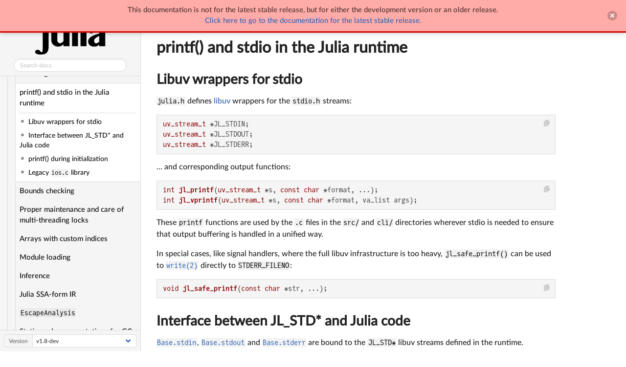

--- FILE ---
content_type: text/html; charset=utf-8
request_url: https://docs.julialang.org/en/v1.8-dev/devdocs/stdio/
body_size: 5726
content:
<!DOCTYPE html>
<html lang="en"><head><meta charset="UTF-8"/><meta name="viewport" content="width=device-width, initial-scale=1.0"/><title>printf() and stdio in the Julia runtime · The Julia Language</title><script async src="https://www.googletagmanager.com/gtag/js?id=UA-28835595-6"></script><script>  window.dataLayer = window.dataLayer || [];
  function gtag(){dataLayer.push(arguments);}
  gtag('js', new Date());
  gtag('config', 'UA-28835595-6', {'page_path': location.pathname + location.search + location.hash});
</script><script data-outdated-warner src="../../assets/warner.js"></script><link rel="canonical" href="https://docs.julialang.org/en/v1/devdocs/stdio/"/><link href="https://cdnjs.cloudflare.com/ajax/libs/lato-font/3.0.0/css/lato-font.min.css" rel="stylesheet" type="text/css"/><link href="https://cdnjs.cloudflare.com/ajax/libs/juliamono/0.045/juliamono.min.css" rel="stylesheet" type="text/css"/><link href="https://cdnjs.cloudflare.com/ajax/libs/font-awesome/5.15.4/css/fontawesome.min.css" rel="stylesheet" type="text/css"/><link href="https://cdnjs.cloudflare.com/ajax/libs/font-awesome/5.15.4/css/solid.min.css" rel="stylesheet" type="text/css"/><link href="https://cdnjs.cloudflare.com/ajax/libs/font-awesome/5.15.4/css/brands.min.css" rel="stylesheet" type="text/css"/><link href="https://cdnjs.cloudflare.com/ajax/libs/KaTeX/0.13.24/katex.min.css" rel="stylesheet" type="text/css"/><script>documenterBaseURL="../.."</script><script src="https://cdnjs.cloudflare.com/ajax/libs/require.js/2.3.6/require.min.js" data-main="../../assets/documenter.js"></script><script src="../../siteinfo.js"></script><script src="../../../versions.js"></script><link class="docs-theme-link" rel="stylesheet" type="text/css" href="../../assets/themes/documenter-dark.css" data-theme-name="documenter-dark" data-theme-primary-dark/><link class="docs-theme-link" rel="stylesheet" type="text/css" href="../../assets/themes/documenter-light.css" data-theme-name="documenter-light" data-theme-primary/><script src="../../assets/themeswap.js"></script><link href="../../assets/julia-manual.css" rel="stylesheet" type="text/css"/><link href="../../assets/julia.ico" rel="icon" type="image/x-icon"/></head><body><div id="documenter"><nav class="docs-sidebar"><a class="docs-logo" href="../../"><img class="docs-light-only" src="../../assets/logo.svg" alt="The Julia Language logo"/><img class="docs-dark-only" src="../../assets/logo-dark.svg" alt="The Julia Language logo"/></a><form class="docs-search" action="../../search/"><input class="docs-search-query" id="documenter-search-query" name="q" type="text" placeholder="Search docs"/></form><ul class="docs-menu"><li><a class="tocitem" href="../../">Julia Documentation</a></li><li><input class="collapse-toggle" id="menuitem-3" type="checkbox"/><label class="tocitem" for="menuitem-3"><span class="docs-label">Manual</span><i class="docs-chevron"></i></label><ul class="collapsed"><li><a class="tocitem" href="../../manual/getting-started/">Getting Started</a></li><li><a class="tocitem" href="../../manual/variables/">Variables</a></li><li><a class="tocitem" href="../../manual/integers-and-floating-point-numbers/">Integers and Floating-Point Numbers</a></li><li><a class="tocitem" href="../../manual/mathematical-operations/">Mathematical Operations and Elementary Functions</a></li><li><a class="tocitem" href="../../manual/complex-and-rational-numbers/">Complex and Rational Numbers</a></li><li><a class="tocitem" href="../../manual/strings/">Strings</a></li><li><a class="tocitem" href="../../manual/functions/">Functions</a></li><li><a class="tocitem" href="../../manual/control-flow/">Control Flow</a></li><li><a class="tocitem" href="../../manual/variables-and-scoping/">Scope of Variables</a></li><li><a class="tocitem" href="../../manual/types/">Types</a></li><li><a class="tocitem" href="../../manual/methods/">Methods</a></li><li><a class="tocitem" href="../../manual/constructors/">Constructors</a></li><li><a class="tocitem" href="../../manual/conversion-and-promotion/">Conversion and Promotion</a></li><li><a class="tocitem" href="../../manual/interfaces/">Interfaces</a></li><li><a class="tocitem" href="../../manual/modules/">Modules</a></li><li><a class="tocitem" href="../../manual/documentation/">Documentation</a></li><li><a class="tocitem" href="../../manual/metaprogramming/">Metaprogramming</a></li><li><a class="tocitem" href="../../manual/arrays/">Multi-dimensional Arrays</a></li><li><a class="tocitem" href="../../manual/missing/">Missing Values</a></li><li><a class="tocitem" href="../../manual/networking-and-streams/">Networking and Streams</a></li><li><a class="tocitem" href="../../manual/parallel-computing/">Parallel Computing</a></li><li><a class="tocitem" href="../../manual/asynchronous-programming/">Asynchronous Programming</a></li><li><a class="tocitem" href="../../manual/multi-threading/">Multi-Threading</a></li><li><a class="tocitem" href="../../manual/distributed-computing/">Multi-processing and Distributed Computing</a></li><li><a class="tocitem" href="../../manual/running-external-programs/">Running External Programs</a></li><li><a class="tocitem" href="../../manual/calling-c-and-fortran-code/">Calling C and Fortran Code</a></li><li><a class="tocitem" href="../../manual/handling-operating-system-variation/">Handling Operating System Variation</a></li><li><a class="tocitem" href="../../manual/environment-variables/">Environment Variables</a></li><li><a class="tocitem" href="../../manual/embedding/">Embedding Julia</a></li><li><a class="tocitem" href="../../manual/code-loading/">Code Loading</a></li><li><a class="tocitem" href="../../manual/profile/">Profiling</a></li><li><a class="tocitem" href="../../manual/stacktraces/">Stack Traces</a></li><li><a class="tocitem" href="../../manual/performance-tips/">Performance Tips</a></li><li><a class="tocitem" href="../../manual/workflow-tips/">Workflow Tips</a></li><li><a class="tocitem" href="../../manual/style-guide/">Style Guide</a></li><li><a class="tocitem" href="../../manual/faq/">Frequently Asked Questions</a></li><li><a class="tocitem" href="../../manual/noteworthy-differences/">Noteworthy Differences from other Languages</a></li><li><a class="tocitem" href="../../manual/unicode-input/">Unicode Input</a></li><li><a class="tocitem" href="../../manual/command-line-options/">Command-line Options</a></li></ul></li><li><input class="collapse-toggle" id="menuitem-4" type="checkbox"/><label class="tocitem" for="menuitem-4"><span class="docs-label">Base</span><i class="docs-chevron"></i></label><ul class="collapsed"><li><a class="tocitem" href="../../base/base/">Essentials</a></li><li><a class="tocitem" href="../../base/collections/">Collections and Data Structures</a></li><li><a class="tocitem" href="../../base/math/">Mathematics</a></li><li><a class="tocitem" href="../../base/numbers/">Numbers</a></li><li><a class="tocitem" href="../../base/strings/">Strings</a></li><li><a class="tocitem" href="../../base/arrays/">Arrays</a></li><li><a class="tocitem" href="../../base/parallel/">Tasks</a></li><li><a class="tocitem" href="../../base/multi-threading/">Multi-Threading</a></li><li><a class="tocitem" href="../../base/constants/">Constants</a></li><li><a class="tocitem" href="../../base/file/">Filesystem</a></li><li><a class="tocitem" href="../../base/io-network/">I/O and Network</a></li><li><a class="tocitem" href="../../base/punctuation/">Punctuation</a></li><li><a class="tocitem" href="../../base/sort/">Sorting and Related Functions</a></li><li><a class="tocitem" href="../../base/iterators/">Iteration utilities</a></li><li><a class="tocitem" href="../../base/c/">C Interface</a></li><li><a class="tocitem" href="../../base/libc/">C Standard Library</a></li><li><a class="tocitem" href="../../base/stacktraces/">StackTraces</a></li><li><a class="tocitem" href="../../base/simd-types/">SIMD Support</a></li></ul></li><li><input class="collapse-toggle" id="menuitem-5" type="checkbox"/><label class="tocitem" for="menuitem-5"><span class="docs-label">Standard Library</span><i class="docs-chevron"></i></label><ul class="collapsed"><li><a class="tocitem" href="../../stdlib/ArgTools/">ArgTools</a></li><li><a class="tocitem" href="../../stdlib/Artifacts/">Artifacts</a></li><li><a class="tocitem" href="../../stdlib/Base64/">Base64</a></li><li><a class="tocitem" href="../../stdlib/CRC32c/">CRC32c</a></li><li><a class="tocitem" href="../../stdlib/Dates/">Dates</a></li><li><a class="tocitem" href="../../stdlib/DelimitedFiles/">Delimited Files</a></li><li><a class="tocitem" href="../../stdlib/Distributed/">Distributed Computing</a></li><li><a class="tocitem" href="../../stdlib/Downloads/">Downloads</a></li><li><a class="tocitem" href="../../stdlib/FileWatching/">File Events</a></li><li><a class="tocitem" href="../../stdlib/Future/">Future</a></li><li><a class="tocitem" href="../../stdlib/InteractiveUtils/">Interactive Utilities</a></li><li><a class="tocitem" href="../../stdlib/LazyArtifacts/">Lazy Artifacts</a></li><li><a class="tocitem" href="../../stdlib/LibCURL/">LibCURL</a></li><li><a class="tocitem" href="../../stdlib/LibGit2/">LibGit2</a></li><li><a class="tocitem" href="../../stdlib/Libdl/">Dynamic Linker</a></li><li><a class="tocitem" href="../../stdlib/LinearAlgebra/">Linear Algebra</a></li><li><a class="tocitem" href="../../stdlib/Logging/">Logging</a></li><li><a class="tocitem" href="../../stdlib/Markdown/">Markdown</a></li><li><a class="tocitem" href="../../stdlib/Mmap/">Memory-mapped I/O</a></li><li><a class="tocitem" href="../../stdlib/NetworkOptions/">NetworkOptions</a></li><li><a class="tocitem" href="../../stdlib/Pkg/">Pkg</a></li><li><a class="tocitem" href="../../stdlib/Printf/">Printf</a></li><li><a class="tocitem" href="../../stdlib/Profile/">Profiling</a></li><li><a class="tocitem" href="../../stdlib/REPL/">The Julia REPL</a></li><li><a class="tocitem" href="../../stdlib/Random/">Random Numbers</a></li><li><a class="tocitem" href="../../stdlib/SHA/">SHA</a></li><li><a class="tocitem" href="../../stdlib/Serialization/">Serialization</a></li><li><a class="tocitem" href="../../stdlib/SharedArrays/">Shared Arrays</a></li><li><a class="tocitem" href="../../stdlib/Sockets/">Sockets</a></li><li><a class="tocitem" href="../../stdlib/SparseArrays/">Sparse Arrays</a></li><li><a class="tocitem" href="../../stdlib/Statistics/">Statistics</a></li><li><a class="tocitem" href="../../stdlib/SuiteSparse/">Sparse Linear Algebra</a></li><li><a class="tocitem" href="../../stdlib/TOML/">TOML</a></li><li><a class="tocitem" href="../../stdlib/Tar/">Tar</a></li><li><a class="tocitem" href="../../stdlib/Test/">Unit Testing</a></li><li><a class="tocitem" href="../../stdlib/UUIDs/">UUIDs</a></li><li><a class="tocitem" href="../../stdlib/Unicode/">Unicode</a></li></ul></li><li><input class="collapse-toggle" id="menuitem-6" type="checkbox" checked/><label class="tocitem" for="menuitem-6"><span class="docs-label">Developer Documentation</span><i class="docs-chevron"></i></label><ul class="collapsed"><li><a class="tocitem" href="../reflection/">Reflection and introspection</a></li><li><input class="collapse-toggle" id="menuitem-6-2" type="checkbox" checked/><label class="tocitem" for="menuitem-6-2"><span class="docs-label">Documentation of Julia&#39;s Internals</span><i class="docs-chevron"></i></label><ul class="collapsed"><li><a class="tocitem" href="../init/">Initialization of the Julia runtime</a></li><li><a class="tocitem" href="../ast/">Julia ASTs</a></li><li><a class="tocitem" href="../types/">More about types</a></li><li><a class="tocitem" href="../object/">Memory layout of Julia Objects</a></li><li><a class="tocitem" href="../eval/">Eval of Julia code</a></li><li><a class="tocitem" href="../callconv/">Calling Conventions</a></li><li><a class="tocitem" href="../compiler/">High-level Overview of the Native-Code Generation Process</a></li><li><a class="tocitem" href="../functions/">Julia Functions</a></li><li><a class="tocitem" href="../cartesian/">Base.Cartesian</a></li><li><a class="tocitem" href="../meta/">Talking to the compiler (the <code>:meta</code> mechanism)</a></li><li><a class="tocitem" href="../subarrays/">SubArrays</a></li><li><a class="tocitem" href="../isbitsunionarrays/">isbits Union Optimizations</a></li><li><a class="tocitem" href="../sysimg/">System Image Building</a></li><li><a class="tocitem" href="../llvm/">Working with LLVM</a></li><li class="is-active"><a class="tocitem" href>printf() and stdio in the Julia runtime</a><ul class="internal"><li><a class="tocitem" href="#Libuv-wrappers-for-stdio"><span>Libuv wrappers for stdio</span></a></li><li><a class="tocitem" href="#Interface-between-JL_STD*-and-Julia-code"><span>Interface between JL_STD* and Julia code</span></a></li><li><a class="tocitem" href="#printf()-during-initialization"><span>printf() during initialization</span></a></li><li><a class="tocitem" href="#Legacy-ios.c-library"><span>Legacy <code>ios.c</code> library</span></a></li></ul></li><li><a class="tocitem" href="../boundscheck/">Bounds checking</a></li><li><a class="tocitem" href="../locks/">Proper maintenance and care of multi-threading locks</a></li><li><a class="tocitem" href="../offset-arrays/">Arrays with custom indices</a></li><li><a class="tocitem" href="../require/">Module loading</a></li><li><a class="tocitem" href="../inference/">Inference</a></li><li><a class="tocitem" href="../ssair/">Julia SSA-form IR</a></li><li><a class="tocitem" href="../EscapeAnalysis/"><code>EscapeAnalysis</code></a></li><li><a class="tocitem" href="../gc-sa/">Static analyzer annotations for GC correctness in C code</a></li></ul></li><li><input class="collapse-toggle" id="menuitem-6-3" type="checkbox"/><label class="tocitem" for="menuitem-6-3"><span class="docs-label">Developing/debugging Julia&#39;s C code</span><i class="docs-chevron"></i></label><ul class="collapsed"><li><a class="tocitem" href="../backtraces/">Reporting and analyzing crashes (segfaults)</a></li><li><a class="tocitem" href="../debuggingtips/">gdb debugging tips</a></li><li><a class="tocitem" href="../valgrind/">Using Valgrind with Julia</a></li><li><a class="tocitem" href="../sanitizers/">Sanitizer support</a></li><li><a class="tocitem" href="../probes/">Instrumenting Julia with DTrace, and bpftrace</a></li></ul></li><li><input class="collapse-toggle" id="menuitem-6-4" type="checkbox"/><label class="tocitem" for="menuitem-6-4"><span class="docs-label">Building Julia</span><i class="docs-chevron"></i></label><ul class="collapsed"><li><a class="tocitem" href="../build/build/">Building Julia (Detailed)</a></li><li><a class="tocitem" href="../build/linux/">Linux</a></li><li><a class="tocitem" href="../build/macos/">macOS</a></li><li><a class="tocitem" href="../build/windows/">Windows</a></li><li><a class="tocitem" href="../build/freebsd/">FreeBSD</a></li><li><a class="tocitem" href="../build/arm/">ARM (Linux)</a></li><li><a class="tocitem" href="../build/distributing/">Binary distributions</a></li></ul></li></ul></li></ul><div class="docs-version-selector field has-addons"><div class="control"><span class="docs-label button is-static is-size-7">Version</span></div><div class="docs-selector control is-expanded"><div class="select is-fullwidth is-size-7"><select id="documenter-version-selector"></select></div></div></div></nav><div class="docs-main"><header class="docs-navbar"><nav class="breadcrumb"><ul class="is-hidden-mobile"><li><a class="is-disabled">Developer Documentation</a></li><li><a class="is-disabled">Documentation of Julia&#39;s Internals</a></li><li class="is-active"><a href>printf() and stdio in the Julia runtime</a></li></ul><ul class="is-hidden-tablet"><li class="is-active"><a href>printf() and stdio in the Julia runtime</a></li></ul></nav><div class="docs-right"><a class="docs-edit-link" href="https://github.com/JuliaLang/julia/blob/master/doc/src/devdocs/stdio.md" title="Edit on GitHub"><span class="docs-icon fab"></span><span class="docs-label is-hidden-touch">Edit on GitHub</span></a><a class="docs-settings-button fas fa-cog" id="documenter-settings-button" href="#" title="Settings"></a><a class="docs-sidebar-button fa fa-bars is-hidden-desktop" id="documenter-sidebar-button" href="#"></a></div></header><article class="content" id="documenter-page"><h1 id="printf()-and-stdio-in-the-Julia-runtime"><a class="docs-heading-anchor" href="#printf()-and-stdio-in-the-Julia-runtime">printf() and stdio in the Julia runtime</a><a id="printf()-and-stdio-in-the-Julia-runtime-1"></a><a class="docs-heading-anchor-permalink" href="#printf()-and-stdio-in-the-Julia-runtime" title="Permalink"></a></h1><h2 id="Libuv-wrappers-for-stdio"><a class="docs-heading-anchor" href="#Libuv-wrappers-for-stdio">Libuv wrappers for stdio</a><a id="Libuv-wrappers-for-stdio-1"></a><a class="docs-heading-anchor-permalink" href="#Libuv-wrappers-for-stdio" title="Permalink"></a></h2><p><code>julia.h</code> defines <a href="https://docs.libuv.org">libuv</a> wrappers for the <code>stdio.h</code> streams:</p><pre><code class="language-c hljs">uv_stream_t *JL_STDIN;
uv_stream_t *JL_STDOUT;
uv_stream_t *JL_STDERR;</code></pre><p>... and corresponding output functions:</p><pre><code class="language-c hljs">int jl_printf(uv_stream_t *s, const char *format, ...);
int jl_vprintf(uv_stream_t *s, const char *format, va_list args);</code></pre><p>These <code>printf</code> functions are used by the <code>.c</code> files in the <code>src/</code> and <code>cli/</code> directories wherever stdio is needed to ensure that output buffering is handled in a unified way.</p><p>In special cases, like signal handlers, where the full libuv infrastructure is too heavy, <code>jl_safe_printf()</code> can be used to <a href="../../base/io-network/#Base.write"><code>write(2)</code></a> directly to <code>STDERR_FILENO</code>:</p><pre><code class="language-c hljs">void jl_safe_printf(const char *str, ...);</code></pre><h2 id="Interface-between-JL_STD*-and-Julia-code"><a class="docs-heading-anchor" href="#Interface-between-JL_STD*-and-Julia-code">Interface between JL_STD* and Julia code</a><a id="Interface-between-JL_STD*-and-Julia-code-1"></a><a class="docs-heading-anchor-permalink" href="#Interface-between-JL_STD*-and-Julia-code" title="Permalink"></a></h2><p><a href="../../base/io-network/#Base.stdin"><code>Base.stdin</code></a>, <a href="../../base/io-network/#Base.stdout"><code>Base.stdout</code></a> and <a href="../../base/io-network/#Base.stderr"><code>Base.stderr</code></a> are bound to the <code>JL_STD*</code> libuv streams defined in the runtime.</p><p>Julia&#39;s <code>__init__()</code> function (in <code>base/sysimg.jl</code>) calls <code>reinit_stdio()</code> (in <code>base/stream.jl</code>) to create Julia objects for <a href="../../base/io-network/#Base.stdin"><code>Base.stdin</code></a>, <a href="../../base/io-network/#Base.stdout"><code>Base.stdout</code></a> and <a href="../../base/io-network/#Base.stderr"><code>Base.stderr</code></a>.</p><p><code>reinit_stdio()</code> uses <a href="../../base/c/#ccall"><code>ccall</code></a> to retrieve pointers to <code>JL_STD*</code> and calls <code>jl_uv_handle_type()</code> to inspect the type of each stream.  It then creates a Julia <code>Base.IOStream</code>, <code>Base.TTY</code> or <code>Base.PipeEndpoint</code> object to represent each stream, e.g.:</p><pre><code class="nohighlight hljs">$ julia -e &#39;println(typeof((stdin, stdout, stderr)))&#39;
Tuple{Base.TTY,Base.TTY,Base.TTY}

$ julia -e &#39;println(typeof((stdin, stdout, stderr)))&#39; &lt; /dev/null 2&gt;/dev/null
Tuple{IOStream,Base.TTY,IOStream}

$ echo hello | julia -e &#39;println(typeof((stdin, stdout, stderr)))&#39; | cat
Tuple{Base.PipeEndpoint,Base.PipeEndpoint,Base.TTY}</code></pre><p>The <a href="../../base/io-network/#Base.read"><code>Base.read</code></a> and <a href="../../base/io-network/#Base.write"><code>Base.write</code></a> methods for these streams use <a href="../../base/c/#ccall"><code>ccall</code></a> to call libuv wrappers in <code>src/jl_uv.c</code>, e.g.:</p><pre><code class="nohighlight hljs">stream.jl: function write(s::IO, p::Ptr, nb::Integer)
               -&gt; ccall(:jl_uv_write, ...)
  jl_uv.c:          -&gt; int jl_uv_write(uv_stream_t *stream, ...)
                        -&gt; uv_write(uvw, stream, buf, ...)</code></pre><h2 id="printf()-during-initialization"><a class="docs-heading-anchor" href="#printf()-during-initialization">printf() during initialization</a><a id="printf()-during-initialization-1"></a><a class="docs-heading-anchor-permalink" href="#printf()-during-initialization" title="Permalink"></a></h2><p>The libuv streams relied upon by <code>jl_printf()</code> etc., are not available until midway through initialization of the runtime (see <code>init.c</code>, <code>init_stdio()</code>).  Error messages or warnings that need to be printed before this are routed to the standard C library <code>fwrite()</code> function by the following mechanism:</p><p>In <code>sys.c</code>, the <code>JL_STD*</code> stream pointers are statically initialized to integer constants: <code>STD*_FILENO (0, 1 and 2)</code>. In <code>jl_uv.c</code> the <code>jl_uv_puts()</code> function checks its <code>uv_stream_t* stream</code> argument and calls <code>fwrite()</code> if stream is set to <code>STDOUT_FILENO</code> or <code>STDERR_FILENO</code>.</p><p>This allows for uniform use of <code>jl_printf()</code> throughout the runtime regardless of whether or not any particular piece of code is reachable before initialization is complete.</p><h2 id="Legacy-ios.c-library"><a class="docs-heading-anchor" href="#Legacy-ios.c-library">Legacy <code>ios.c</code> library</a><a id="Legacy-ios.c-library-1"></a><a class="docs-heading-anchor-permalink" href="#Legacy-ios.c-library" title="Permalink"></a></h2><p>The <code>src/support/ios.c</code> library is inherited from <a href="https://github.com/JeffBezanson/femtolisp">femtolisp</a>. It provides cross-platform buffered file IO and in-memory temporary buffers.</p><p><code>ios.c</code> is still used by:</p><ul><li><code>src/flisp/*.c</code></li><li><code>src/dump.c</code> – for serialization file IO and for memory buffers.</li><li><code>src/staticdata.c</code> – for serialization file IO and for memory buffers.</li><li><code>base/iostream.jl</code> – for file IO (see <code>base/fs.jl</code> for libuv equivalent).</li></ul><p>Use of <code>ios.c</code> in these modules is mostly self-contained and separated from the libuv I/O system. However, there is <a href="https://github.com/JuliaLang/julia/blob/master/src/flisp/print.c#L654">one place</a> where femtolisp calls through to <code>jl_printf()</code> with a legacy <code>ios_t</code> stream.</p><p>There is a hack in <code>ios.h</code> that makes the <code>ios_t.bm</code> field line up with the <code>uv_stream_t.type</code> and ensures that the values used for <code>ios_t.bm</code> to not overlap with valid <code>UV_HANDLE_TYPE</code> values.  This allows <code>uv_stream_t</code> pointers to point to <code>ios_t</code> streams.</p><p>This is needed because <code>jl_printf()</code> caller <code>jl_static_show()</code> is passed an <code>ios_t</code> stream by femtolisp&#39;s <code>fl_print()</code> function. Julia&#39;s <code>jl_uv_puts()</code> function has special handling for this:</p><pre><code class="language-c hljs">if (stream-&gt;type &gt; UV_HANDLE_TYPE_MAX) {
    return ios_write((ios_t*)stream, str, n);
}</code></pre></article><nav class="docs-footer"><a class="docs-footer-prevpage" href="../llvm/">« Working with LLVM</a><a class="docs-footer-nextpage" href="../boundscheck/">Bounds checking »</a><div class="flexbox-break"></div><p class="footer-message">Powered by <a href="https://github.com/JuliaDocs/Documenter.jl">Documenter.jl</a> and the <a href="https://julialang.org/">Julia Programming Language</a>.</p></nav></div><div class="modal" id="documenter-settings"><div class="modal-background"></div><div class="modal-card"><header class="modal-card-head"><p class="modal-card-title">Settings</p><button class="delete"></button></header><section class="modal-card-body"><p><label class="label">Theme</label><div class="select"><select id="documenter-themepicker"><option value="documenter-light">documenter-light</option><option value="documenter-dark">documenter-dark</option></select></div></p><hr/><p>This document was generated with <a href="https://github.com/JuliaDocs/Documenter.jl">Documenter.jl</a> version 0.27.23 on <span class="colophon-date" title="Sunday 8 January 2023 07:06">Sunday 8 January 2023</span>. Using Julia version 1.8.5.</p></section><footer class="modal-card-foot"></footer></div></div></div></body></html>


--- FILE ---
content_type: text/css; charset=utf-8
request_url: https://docs.julialang.org/en/v1.8-dev/assets/themes/documenter-dark.css
body_size: 40770
content:
@charset "UTF-8";
/* Font Awesome 5 mixin. Can be included in any rule that should render Font Awesome icons. */
@keyframes spinAround {
  from {
    transform: rotate(0deg); }
  to {
    transform: rotate(359deg); } }

html.theme--documenter-dark .tabs, html.theme--documenter-dark .pagination-previous,
html.theme--documenter-dark .pagination-next,
html.theme--documenter-dark .pagination-link,
html.theme--documenter-dark .pagination-ellipsis, html.theme--documenter-dark .breadcrumb, html.theme--documenter-dark .file, html.theme--documenter-dark .button, .is-unselectable, html.theme--documenter-dark .modal-close, html.theme--documenter-dark .delete {
  -webkit-touch-callout: none;
  -webkit-user-select: none;
  -moz-user-select: none;
  -ms-user-select: none;
  user-select: none; }

html.theme--documenter-dark .navbar-link:not(.is-arrowless)::after, html.theme--documenter-dark .select:not(.is-multiple):not(.is-loading)::after {
  border: 3px solid transparent;
  border-radius: 2px;
  border-right: 0;
  border-top: 0;
  content: " ";
  display: block;
  height: 0.625em;
  margin-top: -0.4375em;
  pointer-events: none;
  position: absolute;
  top: 50%;
  transform: rotate(-45deg);
  transform-origin: center;
  width: 0.625em; }

html.theme--documenter-dark .admonition:not(:last-child), html.theme--documenter-dark .tabs:not(:last-child), html.theme--documenter-dark .message:not(:last-child), html.theme--documenter-dark .list:not(:last-child), html.theme--documenter-dark .level:not(:last-child), html.theme--documenter-dark .breadcrumb:not(:last-child), html.theme--documenter-dark .highlight:not(:last-child), html.theme--documenter-dark .block:not(:last-child), html.theme--documenter-dark .title:not(:last-child),
html.theme--documenter-dark .subtitle:not(:last-child), html.theme--documenter-dark .table-container:not(:last-child), html.theme--documenter-dark .table:not(:last-child), html.theme--documenter-dark .progress:not(:last-child), html.theme--documenter-dark .notification:not(:last-child), html.theme--documenter-dark .content:not(:last-child), html.theme--documenter-dark .box:not(:last-child) {
  margin-bottom: 1.5rem; }

html.theme--documenter-dark .modal-close, html.theme--documenter-dark .delete {
  -moz-appearance: none;
  -webkit-appearance: none;
  background-color: rgba(10, 10, 10, 0.2);
  border: none;
  border-radius: 290486px;
  cursor: pointer;
  pointer-events: auto;
  display: inline-block;
  flex-grow: 0;
  flex-shrink: 0;
  font-size: 0;
  height: 20px;
  max-height: 20px;
  max-width: 20px;
  min-height: 20px;
  min-width: 20px;
  outline: none;
  position: relative;
  vertical-align: top;
  width: 20px; }
  html.theme--documenter-dark .modal-close::before, html.theme--documenter-dark .delete::before, html.theme--documenter-dark .modal-close::after, html.theme--documenter-dark .delete::after {
    background-color: white;
    content: "";
    display: block;
    left: 50%;
    position: absolute;
    top: 50%;
    transform: translateX(-50%) translateY(-50%) rotate(45deg);
    transform-origin: center center; }
  html.theme--documenter-dark .modal-close::before, html.theme--documenter-dark .delete::before {
    height: 2px;
    width: 50%; }
  html.theme--documenter-dark .modal-close::after, html.theme--documenter-dark .delete::after {
    height: 50%;
    width: 2px; }
  html.theme--documenter-dark .modal-close:hover, html.theme--documenter-dark .delete:hover, html.theme--documenter-dark .modal-close:focus, html.theme--documenter-dark .delete:focus {
    background-color: rgba(10, 10, 10, 0.3); }
  html.theme--documenter-dark .modal-close:active, html.theme--documenter-dark .delete:active {
    background-color: rgba(10, 10, 10, 0.4); }
  html.theme--documenter-dark .is-small.modal-close, html.theme--documenter-dark #documenter .docs-sidebar form.docs-search > input.modal-close, html.theme--documenter-dark .is-small.delete, html.theme--documenter-dark #documenter .docs-sidebar form.docs-search > input.delete {
    height: 16px;
    max-height: 16px;
    max-width: 16px;
    min-height: 16px;
    min-width: 16px;
    width: 16px; }
  html.theme--documenter-dark .is-medium.modal-close, html.theme--documenter-dark .is-medium.delete {
    height: 24px;
    max-height: 24px;
    max-width: 24px;
    min-height: 24px;
    min-width: 24px;
    width: 24px; }
  html.theme--documenter-dark .is-large.modal-close, html.theme--documenter-dark .is-large.delete {
    height: 32px;
    max-height: 32px;
    max-width: 32px;
    min-height: 32px;
    min-width: 32px;
    width: 32px; }

html.theme--documenter-dark .control.is-loading::after, html.theme--documenter-dark .select.is-loading::after, html.theme--documenter-dark .loader, html.theme--documenter-dark .button.is-loading::after {
  animation: spinAround 500ms infinite linear;
  border: 2px solid #dbdee0;
  border-radius: 290486px;
  border-right-color: transparent;
  border-top-color: transparent;
  content: "";
  display: block;
  height: 1em;
  position: relative;
  width: 1em; }

html.theme--documenter-dark .hero-video, html.theme--documenter-dark .modal-background, html.theme--documenter-dark .modal, html.theme--documenter-dark .image.is-square img, html.theme--documenter-dark #documenter .docs-sidebar .docs-logo > img.is-square img,
html.theme--documenter-dark .image.is-square .has-ratio,
html.theme--documenter-dark #documenter .docs-sidebar .docs-logo > img.is-square .has-ratio, html.theme--documenter-dark .image.is-1by1 img, html.theme--documenter-dark #documenter .docs-sidebar .docs-logo > img.is-1by1 img,
html.theme--documenter-dark .image.is-1by1 .has-ratio,
html.theme--documenter-dark #documenter .docs-sidebar .docs-logo > img.is-1by1 .has-ratio, html.theme--documenter-dark .image.is-5by4 img, html.theme--documenter-dark #documenter .docs-sidebar .docs-logo > img.is-5by4 img,
html.theme--documenter-dark .image.is-5by4 .has-ratio,
html.theme--documenter-dark #documenter .docs-sidebar .docs-logo > img.is-5by4 .has-ratio, html.theme--documenter-dark .image.is-4by3 img, html.theme--documenter-dark #documenter .docs-sidebar .docs-logo > img.is-4by3 img,
html.theme--documenter-dark .image.is-4by3 .has-ratio,
html.theme--documenter-dark #documenter .docs-sidebar .docs-logo > img.is-4by3 .has-ratio, html.theme--documenter-dark .image.is-3by2 img, html.theme--documenter-dark #documenter .docs-sidebar .docs-logo > img.is-3by2 img,
html.theme--documenter-dark .image.is-3by2 .has-ratio,
html.theme--documenter-dark #documenter .docs-sidebar .docs-logo > img.is-3by2 .has-ratio, html.theme--documenter-dark .image.is-5by3 img, html.theme--documenter-dark #documenter .docs-sidebar .docs-logo > img.is-5by3 img,
html.theme--documenter-dark .image.is-5by3 .has-ratio,
html.theme--documenter-dark #documenter .docs-sidebar .docs-logo > img.is-5by3 .has-ratio, html.theme--documenter-dark .image.is-16by9 img, html.theme--documenter-dark #documenter .docs-sidebar .docs-logo > img.is-16by9 img,
html.theme--documenter-dark .image.is-16by9 .has-ratio,
html.theme--documenter-dark #documenter .docs-sidebar .docs-logo > img.is-16by9 .has-ratio, html.theme--documenter-dark .image.is-2by1 img, html.theme--documenter-dark #documenter .docs-sidebar .docs-logo > img.is-2by1 img,
html.theme--documenter-dark .image.is-2by1 .has-ratio,
html.theme--documenter-dark #documenter .docs-sidebar .docs-logo > img.is-2by1 .has-ratio, html.theme--documenter-dark .image.is-3by1 img, html.theme--documenter-dark #documenter .docs-sidebar .docs-logo > img.is-3by1 img,
html.theme--documenter-dark .image.is-3by1 .has-ratio,
html.theme--documenter-dark #documenter .docs-sidebar .docs-logo > img.is-3by1 .has-ratio, html.theme--documenter-dark .image.is-4by5 img, html.theme--documenter-dark #documenter .docs-sidebar .docs-logo > img.is-4by5 img,
html.theme--documenter-dark .image.is-4by5 .has-ratio,
html.theme--documenter-dark #documenter .docs-sidebar .docs-logo > img.is-4by5 .has-ratio, html.theme--documenter-dark .image.is-3by4 img, html.theme--documenter-dark #documenter .docs-sidebar .docs-logo > img.is-3by4 img,
html.theme--documenter-dark .image.is-3by4 .has-ratio,
html.theme--documenter-dark #documenter .docs-sidebar .docs-logo > img.is-3by4 .has-ratio, html.theme--documenter-dark .image.is-2by3 img, html.theme--documenter-dark #documenter .docs-sidebar .docs-logo > img.is-2by3 img,
html.theme--documenter-dark .image.is-2by3 .has-ratio,
html.theme--documenter-dark #documenter .docs-sidebar .docs-logo > img.is-2by3 .has-ratio, html.theme--documenter-dark .image.is-3by5 img, html.theme--documenter-dark #documenter .docs-sidebar .docs-logo > img.is-3by5 img,
html.theme--documenter-dark .image.is-3by5 .has-ratio,
html.theme--documenter-dark #documenter .docs-sidebar .docs-logo > img.is-3by5 .has-ratio, html.theme--documenter-dark .image.is-9by16 img, html.theme--documenter-dark #documenter .docs-sidebar .docs-logo > img.is-9by16 img,
html.theme--documenter-dark .image.is-9by16 .has-ratio,
html.theme--documenter-dark #documenter .docs-sidebar .docs-logo > img.is-9by16 .has-ratio, html.theme--documenter-dark .image.is-1by2 img, html.theme--documenter-dark #documenter .docs-sidebar .docs-logo > img.is-1by2 img,
html.theme--documenter-dark .image.is-1by2 .has-ratio,
html.theme--documenter-dark #documenter .docs-sidebar .docs-logo > img.is-1by2 .has-ratio, html.theme--documenter-dark .image.is-1by3 img, html.theme--documenter-dark #documenter .docs-sidebar .docs-logo > img.is-1by3 img,
html.theme--documenter-dark .image.is-1by3 .has-ratio,
html.theme--documenter-dark #documenter .docs-sidebar .docs-logo > img.is-1by3 .has-ratio, .is-overlay {
  bottom: 0;
  left: 0;
  position: absolute;
  right: 0;
  top: 0; }

html.theme--documenter-dark .pagination-previous,
html.theme--documenter-dark .pagination-next,
html.theme--documenter-dark .pagination-link,
html.theme--documenter-dark .pagination-ellipsis, html.theme--documenter-dark .file-cta,
html.theme--documenter-dark .file-name, html.theme--documenter-dark .select select, html.theme--documenter-dark .textarea, html.theme--documenter-dark .input, html.theme--documenter-dark #documenter .docs-sidebar form.docs-search > input, html.theme--documenter-dark .button {
  -moz-appearance: none;
  -webkit-appearance: none;
  align-items: center;
  border: 1px solid transparent;
  border-radius: 0.4em;
  box-shadow: none;
  display: inline-flex;
  font-size: 15px;
  height: 2.25em;
  justify-content: flex-start;
  line-height: 1.5;
  padding-bottom: calc(0.375em - 1px);
  padding-left: calc(0.625em - 1px);
  padding-right: calc(0.625em - 1px);
  padding-top: calc(0.375em - 1px);
  position: relative;
  vertical-align: top; }
  html.theme--documenter-dark .pagination-previous:focus,
  html.theme--documenter-dark .pagination-next:focus,
  html.theme--documenter-dark .pagination-link:focus,
  html.theme--documenter-dark .pagination-ellipsis:focus, html.theme--documenter-dark .file-cta:focus,
  html.theme--documenter-dark .file-name:focus, html.theme--documenter-dark .select select:focus, html.theme--documenter-dark .textarea:focus, html.theme--documenter-dark .input:focus, html.theme--documenter-dark #documenter .docs-sidebar form.docs-search > input:focus, html.theme--documenter-dark .button:focus, html.theme--documenter-dark .is-focused.pagination-previous,
  html.theme--documenter-dark .is-focused.pagination-next,
  html.theme--documenter-dark .is-focused.pagination-link,
  html.theme--documenter-dark .is-focused.pagination-ellipsis, html.theme--documenter-dark .is-focused.file-cta,
  html.theme--documenter-dark .is-focused.file-name, html.theme--documenter-dark .select select.is-focused, html.theme--documenter-dark .is-focused.textarea, html.theme--documenter-dark .is-focused.input, html.theme--documenter-dark #documenter .docs-sidebar form.docs-search > input.is-focused, html.theme--documenter-dark .is-focused.button, html.theme--documenter-dark .pagination-previous:active,
  html.theme--documenter-dark .pagination-next:active,
  html.theme--documenter-dark .pagination-link:active,
  html.theme--documenter-dark .pagination-ellipsis:active, html.theme--documenter-dark .file-cta:active,
  html.theme--documenter-dark .file-name:active, html.theme--documenter-dark .select select:active, html.theme--documenter-dark .textarea:active, html.theme--documenter-dark .input:active, html.theme--documenter-dark #documenter .docs-sidebar form.docs-search > input:active, html.theme--documenter-dark .button:active, html.theme--documenter-dark .is-active.pagination-previous,
  html.theme--documenter-dark .is-active.pagination-next,
  html.theme--documenter-dark .is-active.pagination-link,
  html.theme--documenter-dark .is-active.pagination-ellipsis, html.theme--documenter-dark .is-active.file-cta,
  html.theme--documenter-dark .is-active.file-name, html.theme--documenter-dark .select select.is-active, html.theme--documenter-dark .is-active.textarea, html.theme--documenter-dark .is-active.input, html.theme--documenter-dark #documenter .docs-sidebar form.docs-search > input.is-active, html.theme--documenter-dark .is-active.button {
    outline: none; }
  html.theme--documenter-dark .pagination-previous[disabled],
  html.theme--documenter-dark .pagination-next[disabled],
  html.theme--documenter-dark .pagination-link[disabled],
  html.theme--documenter-dark .pagination-ellipsis[disabled], html.theme--documenter-dark .file-cta[disabled],
  html.theme--documenter-dark .file-name[disabled], html.theme--documenter-dark .select select[disabled], html.theme--documenter-dark .textarea[disabled], html.theme--documenter-dark .input[disabled], html.theme--documenter-dark #documenter .docs-sidebar form.docs-search > input[disabled], html.theme--documenter-dark .button[disabled], fieldset[disabled] html.theme--documenter-dark .pagination-previous, html.theme--documenter-dark fieldset[disabled] .pagination-previous,
  fieldset[disabled] html.theme--documenter-dark .pagination-next,
  html.theme--documenter-dark fieldset[disabled] .pagination-next,
  fieldset[disabled] html.theme--documenter-dark .pagination-link,
  html.theme--documenter-dark fieldset[disabled] .pagination-link,
  fieldset[disabled] html.theme--documenter-dark .pagination-ellipsis,
  html.theme--documenter-dark fieldset[disabled] .pagination-ellipsis, fieldset[disabled] html.theme--documenter-dark .file-cta, html.theme--documenter-dark fieldset[disabled] .file-cta,
  fieldset[disabled] html.theme--documenter-dark .file-name,
  html.theme--documenter-dark fieldset[disabled] .file-name, fieldset[disabled] html.theme--documenter-dark .select select, fieldset[disabled] html.theme--documenter-dark .textarea, fieldset[disabled] html.theme--documenter-dark .input, fieldset[disabled] html.theme--documenter-dark #documenter .docs-sidebar form.docs-search > input, html.theme--documenter-dark fieldset[disabled] .select select, html.theme--documenter-dark .select fieldset[disabled] select, html.theme--documenter-dark fieldset[disabled] .textarea, html.theme--documenter-dark fieldset[disabled] .input, html.theme--documenter-dark fieldset[disabled] #documenter .docs-sidebar form.docs-search > input, html.theme--documenter-dark #documenter .docs-sidebar fieldset[disabled] form.docs-search > input, fieldset[disabled] html.theme--documenter-dark .button, html.theme--documenter-dark fieldset[disabled] .button {
    cursor: not-allowed; }

/*! minireset.css v0.0.4 | MIT License | github.com/jgthms/minireset.css */
html,
body,
p,
ol,
ul,
li,
dl,
dt,
dd,
blockquote,
figure,
fieldset,
legend,
textarea,
pre,
iframe,
hr,
h1,
h2,
h3,
h4,
h5,
h6 {
  margin: 0;
  padding: 0; }

h1,
h2,
h3,
h4,
h5,
h6 {
  font-size: 100%;
  font-weight: normal; }

ul {
  list-style: none; }

button,
input,
select,
textarea {
  margin: 0; }

html {
  box-sizing: border-box; }

*, *::before, *::after {
  box-sizing: inherit; }

img,
embed,
iframe,
object,
video {
  height: auto;
  max-width: 100%; }

audio {
  max-width: 100%; }

iframe {
  border: 0; }

table {
  border-collapse: collapse;
  border-spacing: 0; }

td,
th {
  padding: 0; }
  td:not([align]),
  th:not([align]) {
    text-align: left; }

.is-clearfix::after {
  clear: both;
  content: " ";
  display: table; }

.is-pulled-left {
  float: left !important; }

.is-pulled-right {
  float: right !important; }

.is-clipped {
  overflow: hidden !important; }

.is-size-1 {
  font-size: 3rem !important; }

.is-size-2 {
  font-size: 2.5rem !important; }

.is-size-3 {
  font-size: 2rem !important; }

.is-size-4 {
  font-size: 1.5rem !important; }

.is-size-5 {
  font-size: 1.25rem !important; }

.is-size-6 {
  font-size: 15px !important; }

.is-size-7, html.theme--documenter-dark .docstring > section > a.docs-sourcelink {
  font-size: 0.85em !important; }

@media screen and (max-width: 768px) {
  .is-size-1-mobile {
    font-size: 3rem !important; }
  .is-size-2-mobile {
    font-size: 2.5rem !important; }
  .is-size-3-mobile {
    font-size: 2rem !important; }
  .is-size-4-mobile {
    font-size: 1.5rem !important; }
  .is-size-5-mobile {
    font-size: 1.25rem !important; }
  .is-size-6-mobile {
    font-size: 15px !important; }
  .is-size-7-mobile {
    font-size: 0.85em !important; } }

@media screen and (min-width: 769px), print {
  .is-size-1-tablet {
    font-size: 3rem !important; }
  .is-size-2-tablet {
    font-size: 2.5rem !important; }
  .is-size-3-tablet {
    font-size: 2rem !important; }
  .is-size-4-tablet {
    font-size: 1.5rem !important; }
  .is-size-5-tablet {
    font-size: 1.25rem !important; }
  .is-size-6-tablet {
    font-size: 15px !important; }
  .is-size-7-tablet {
    font-size: 0.85em !important; } }

@media screen and (max-width: 1055px) {
  .is-size-1-touch {
    font-size: 3rem !important; }
  .is-size-2-touch {
    font-size: 2.5rem !important; }
  .is-size-3-touch {
    font-size: 2rem !important; }
  .is-size-4-touch {
    font-size: 1.5rem !important; }
  .is-size-5-touch {
    font-size: 1.25rem !important; }
  .is-size-6-touch {
    font-size: 15px !important; }
  .is-size-7-touch {
    font-size: 0.85em !important; } }

@media screen and (min-width: 1056px) {
  .is-size-1-desktop {
    font-size: 3rem !important; }
  .is-size-2-desktop {
    font-size: 2.5rem !important; }
  .is-size-3-desktop {
    font-size: 2rem !important; }
  .is-size-4-desktop {
    font-size: 1.5rem !important; }
  .is-size-5-desktop {
    font-size: 1.25rem !important; }
  .is-size-6-desktop {
    font-size: 15px !important; }
  .is-size-7-desktop {
    font-size: 0.85em !important; } }

@media screen and (min-width: 1216px) {
  .is-size-1-widescreen {
    font-size: 3rem !important; }
  .is-size-2-widescreen {
    font-size: 2.5rem !important; }
  .is-size-3-widescreen {
    font-size: 2rem !important; }
  .is-size-4-widescreen {
    font-size: 1.5rem !important; }
  .is-size-5-widescreen {
    font-size: 1.25rem !important; }
  .is-size-6-widescreen {
    font-size: 15px !important; }
  .is-size-7-widescreen {
    font-size: 0.85em !important; } }

@media screen and (min-width: 1408px) {
  .is-size-1-fullhd {
    font-size: 3rem !important; }
  .is-size-2-fullhd {
    font-size: 2.5rem !important; }
  .is-size-3-fullhd {
    font-size: 2rem !important; }
  .is-size-4-fullhd {
    font-size: 1.5rem !important; }
  .is-size-5-fullhd {
    font-size: 1.25rem !important; }
  .is-size-6-fullhd {
    font-size: 15px !important; }
  .is-size-7-fullhd {
    font-size: 0.85em !important; } }

.has-text-centered {
  text-align: center !important; }

.has-text-justified {
  text-align: justify !important; }

.has-text-left {
  text-align: left !important; }

.has-text-right {
  text-align: right !important; }

@media screen and (max-width: 768px) {
  .has-text-centered-mobile {
    text-align: center !important; } }

@media screen and (min-width: 769px), print {
  .has-text-centered-tablet {
    text-align: center !important; } }

@media screen and (min-width: 769px) and (max-width: 1055px) {
  .has-text-centered-tablet-only {
    text-align: center !important; } }

@media screen and (max-width: 1055px) {
  .has-text-centered-touch {
    text-align: center !important; } }

@media screen and (min-width: 1056px) {
  .has-text-centered-desktop {
    text-align: center !important; } }

@media screen and (min-width: 1056px) and (max-width: 1215px) {
  .has-text-centered-desktop-only {
    text-align: center !important; } }

@media screen and (min-width: 1216px) {
  .has-text-centered-widescreen {
    text-align: center !important; } }

@media screen and (min-width: 1216px) and (max-width: 1407px) {
  .has-text-centered-widescreen-only {
    text-align: center !important; } }

@media screen and (min-width: 1408px) {
  .has-text-centered-fullhd {
    text-align: center !important; } }

@media screen and (max-width: 768px) {
  .has-text-justified-mobile {
    text-align: justify !important; } }

@media screen and (min-width: 769px), print {
  .has-text-justified-tablet {
    text-align: justify !important; } }

@media screen and (min-width: 769px) and (max-width: 1055px) {
  .has-text-justified-tablet-only {
    text-align: justify !important; } }

@media screen and (max-width: 1055px) {
  .has-text-justified-touch {
    text-align: justify !important; } }

@media screen and (min-width: 1056px) {
  .has-text-justified-desktop {
    text-align: justify !important; } }

@media screen and (min-width: 1056px) and (max-width: 1215px) {
  .has-text-justified-desktop-only {
    text-align: justify !important; } }

@media screen and (min-width: 1216px) {
  .has-text-justified-widescreen {
    text-align: justify !important; } }

@media screen and (min-width: 1216px) and (max-width: 1407px) {
  .has-text-justified-widescreen-only {
    text-align: justify !important; } }

@media screen and (min-width: 1408px) {
  .has-text-justified-fullhd {
    text-align: justify !important; } }

@media screen and (max-width: 768px) {
  .has-text-left-mobile {
    text-align: left !important; } }

@media screen and (min-width: 769px), print {
  .has-text-left-tablet {
    text-align: left !important; } }

@media screen and (min-width: 769px) and (max-width: 1055px) {
  .has-text-left-tablet-only {
    text-align: left !important; } }

@media screen and (max-width: 1055px) {
  .has-text-left-touch {
    text-align: left !important; } }

@media screen and (min-width: 1056px) {
  .has-text-left-desktop {
    text-align: left !important; } }

@media screen and (min-width: 1056px) and (max-width: 1215px) {
  .has-text-left-desktop-only {
    text-align: left !important; } }

@media screen and (min-width: 1216px) {
  .has-text-left-widescreen {
    text-align: left !important; } }

@media screen and (min-width: 1216px) and (max-width: 1407px) {
  .has-text-left-widescreen-only {
    text-align: left !important; } }

@media screen and (min-width: 1408px) {
  .has-text-left-fullhd {
    text-align: left !important; } }

@media screen and (max-width: 768px) {
  .has-text-right-mobile {
    text-align: right !important; } }

@media screen and (min-width: 769px), print {
  .has-text-right-tablet {
    text-align: right !important; } }

@media screen and (min-width: 769px) and (max-width: 1055px) {
  .has-text-right-tablet-only {
    text-align: right !important; } }

@media screen and (max-width: 1055px) {
  .has-text-right-touch {
    text-align: right !important; } }

@media screen and (min-width: 1056px) {
  .has-text-right-desktop {
    text-align: right !important; } }

@media screen and (min-width: 1056px) and (max-width: 1215px) {
  .has-text-right-desktop-only {
    text-align: right !important; } }

@media screen and (min-width: 1216px) {
  .has-text-right-widescreen {
    text-align: right !important; } }

@media screen and (min-width: 1216px) and (max-width: 1407px) {
  .has-text-right-widescreen-only {
    text-align: right !important; } }

@media screen and (min-width: 1408px) {
  .has-text-right-fullhd {
    text-align: right !important; } }

.is-capitalized {
  text-transform: capitalize !important; }

.is-lowercase {
  text-transform: lowercase !important; }

.is-uppercase {
  text-transform: uppercase !important; }

.is-italic {
  font-style: italic !important; }

.has-text-white {
  color: white !important; }

a.has-text-white:hover, a.has-text-white:focus {
  color: #e6e6e6 !important; }

.has-background-white {
  background-color: white !important; }

.has-text-black {
  color: #0a0a0a !important; }

a.has-text-black:hover, a.has-text-black:focus {
  color: black !important; }

.has-background-black {
  background-color: #0a0a0a !important; }

.has-text-light {
  color: #ecf0f1 !important; }

a.has-text-light:hover, a.has-text-light:focus {
  color: #cfd9db !important; }

.has-background-light {
  background-color: #ecf0f1 !important; }

.has-text-dark {
  color: #282f2f !important; }

a.has-text-dark:hover, a.has-text-dark:focus {
  color: #111414 !important; }

.has-background-dark {
  background-color: #282f2f !important; }

.has-text-primary {
  color: #375a7f !important; }

a.has-text-primary:hover, a.has-text-primary:focus {
  color: #28415b !important; }

.has-background-primary {
  background-color: #375a7f !important; }

.has-text-link {
  color: #1abc9c !important; }

a.has-text-link:hover, a.has-text-link:focus {
  color: #148f77 !important; }

.has-background-link {
  background-color: #1abc9c !important; }

.has-text-info {
  color: #024c7d !important; }

a.has-text-info:hover, a.has-text-info:focus {
  color: #012d4b !important; }

.has-background-info {
  background-color: #024c7d !important; }

.has-text-success {
  color: #008438 !important; }

a.has-text-success:hover, a.has-text-success:focus {
  color: #005122 !important; }

.has-background-success {
  background-color: #008438 !important; }

.has-text-warning {
  color: #ad8100 !important; }

a.has-text-warning:hover, a.has-text-warning:focus {
  color: #7a5b00 !important; }

.has-background-warning {
  background-color: #ad8100 !important; }

.has-text-danger {
  color: #9e1b0d !important; }

a.has-text-danger:hover, a.has-text-danger:focus {
  color: #6f1309 !important; }

.has-background-danger {
  background-color: #9e1b0d !important; }

.has-text-black-bis {
  color: #121212 !important; }

.has-background-black-bis {
  background-color: #121212 !important; }

.has-text-black-ter {
  color: #242424 !important; }

.has-background-black-ter {
  background-color: #242424 !important; }

.has-text-grey-darker {
  color: #282f2f !important; }

.has-background-grey-darker {
  background-color: #282f2f !important; }

.has-text-grey-dark {
  color: #343c3d !important; }

.has-background-grey-dark {
  background-color: #343c3d !important; }

.has-text-grey {
  color: #5e6d6f !important; }

.has-background-grey {
  background-color: #5e6d6f !important; }

.has-text-grey-light {
  color: #8c9b9d !important; }

.has-background-grey-light {
  background-color: #8c9b9d !important; }

.has-text-grey-lighter {
  color: #dbdee0 !important; }

.has-background-grey-lighter {
  background-color: #dbdee0 !important; }

.has-text-white-ter {
  color: #ecf0f1 !important; }

.has-background-white-ter {
  background-color: #ecf0f1 !important; }

.has-text-white-bis {
  color: #fafafa !important; }

.has-background-white-bis {
  background-color: #fafafa !important; }

.has-text-weight-light {
  font-weight: 300 !important; }

.has-text-weight-normal {
  font-weight: 400 !important; }

.has-text-weight-medium {
  font-weight: 500 !important; }

.has-text-weight-semibold {
  font-weight: 600 !important; }

.has-text-weight-bold {
  font-weight: 700 !important; }

.is-family-primary {
  font-family: "Lato Medium", -apple-system, BlinkMacSystemFont, "Segoe UI", "Helvetica Neue", "Helvetica", "Arial", sans-serif !important; }

.is-family-secondary {
  font-family: "Lato Medium", -apple-system, BlinkMacSystemFont, "Segoe UI", "Helvetica Neue", "Helvetica", "Arial", sans-serif !important; }

.is-family-sans-serif {
  font-family: "Lato Medium", -apple-system, BlinkMacSystemFont, "Segoe UI", "Helvetica Neue", "Helvetica", "Arial", sans-serif !important; }

.is-family-monospace {
  font-family: "JuliaMono", "SFMono-Regular", "Menlo", "Consolas", "Liberation Mono", "DejaVu Sans Mono", monospace !important; }

.is-family-code {
  font-family: "JuliaMono", "SFMono-Regular", "Menlo", "Consolas", "Liberation Mono", "DejaVu Sans Mono", monospace !important; }

.is-block {
  display: block !important; }

@media screen and (max-width: 768px) {
  .is-block-mobile {
    display: block !important; } }

@media screen and (min-width: 769px), print {
  .is-block-tablet {
    display: block !important; } }

@media screen and (min-width: 769px) and (max-width: 1055px) {
  .is-block-tablet-only {
    display: block !important; } }

@media screen and (max-width: 1055px) {
  .is-block-touch {
    display: block !important; } }

@media screen and (min-width: 1056px) {
  .is-block-desktop {
    display: block !important; } }

@media screen and (min-width: 1056px) and (max-width: 1215px) {
  .is-block-desktop-only {
    display: block !important; } }

@media screen and (min-width: 1216px) {
  .is-block-widescreen {
    display: block !important; } }

@media screen and (min-width: 1216px) and (max-width: 1407px) {
  .is-block-widescreen-only {
    display: block !important; } }

@media screen and (min-width: 1408px) {
  .is-block-fullhd {
    display: block !important; } }

.is-flex {
  display: flex !important; }

@media screen and (max-width: 768px) {
  .is-flex-mobile {
    display: flex !important; } }

@media screen and (min-width: 769px), print {
  .is-flex-tablet {
    display: flex !important; } }

@media screen and (min-width: 769px) and (max-width: 1055px) {
  .is-flex-tablet-only {
    display: flex !important; } }

@media screen and (max-width: 1055px) {
  .is-flex-touch {
    display: flex !important; } }

@media screen and (min-width: 1056px) {
  .is-flex-desktop {
    display: flex !important; } }

@media screen and (min-width: 1056px) and (max-width: 1215px) {
  .is-flex-desktop-only {
    display: flex !important; } }

@media screen and (min-width: 1216px) {
  .is-flex-widescreen {
    display: flex !important; } }

@media screen and (min-width: 1216px) and (max-width: 1407px) {
  .is-flex-widescreen-only {
    display: flex !important; } }

@media screen and (min-width: 1408px) {
  .is-flex-fullhd {
    display: flex !important; } }

.is-inline {
  display: inline !important; }

@media screen and (max-width: 768px) {
  .is-inline-mobile {
    display: inline !important; } }

@media screen and (min-width: 769px), print {
  .is-inline-tablet {
    display: inline !important; } }

@media screen and (min-width: 769px) and (max-width: 1055px) {
  .is-inline-tablet-only {
    display: inline !important; } }

@media screen and (max-width: 1055px) {
  .is-inline-touch {
    display: inline !important; } }

@media screen and (min-width: 1056px) {
  .is-inline-desktop {
    display: inline !important; } }

@media screen and (min-width: 1056px) and (max-width: 1215px) {
  .is-inline-desktop-only {
    display: inline !important; } }

@media screen and (min-width: 1216px) {
  .is-inline-widescreen {
    display: inline !important; } }

@media screen and (min-width: 1216px) and (max-width: 1407px) {
  .is-inline-widescreen-only {
    display: inline !important; } }

@media screen and (min-width: 1408px) {
  .is-inline-fullhd {
    display: inline !important; } }

.is-inline-block {
  display: inline-block !important; }

@media screen and (max-width: 768px) {
  .is-inline-block-mobile {
    display: inline-block !important; } }

@media screen and (min-width: 769px), print {
  .is-inline-block-tablet {
    display: inline-block !important; } }

@media screen and (min-width: 769px) and (max-width: 1055px) {
  .is-inline-block-tablet-only {
    display: inline-block !important; } }

@media screen and (max-width: 1055px) {
  .is-inline-block-touch {
    display: inline-block !important; } }

@media screen and (min-width: 1056px) {
  .is-inline-block-desktop {
    display: inline-block !important; } }

@media screen and (min-width: 1056px) and (max-width: 1215px) {
  .is-inline-block-desktop-only {
    display: inline-block !important; } }

@media screen and (min-width: 1216px) {
  .is-inline-block-widescreen {
    display: inline-block !important; } }

@media screen and (min-width: 1216px) and (max-width: 1407px) {
  .is-inline-block-widescreen-only {
    display: inline-block !important; } }

@media screen and (min-width: 1408px) {
  .is-inline-block-fullhd {
    display: inline-block !important; } }

.is-inline-flex {
  display: inline-flex !important; }

@media screen and (max-width: 768px) {
  .is-inline-flex-mobile {
    display: inline-flex !important; } }

@media screen and (min-width: 769px), print {
  .is-inline-flex-tablet {
    display: inline-flex !important; } }

@media screen and (min-width: 769px) and (max-width: 1055px) {
  .is-inline-flex-tablet-only {
    display: inline-flex !important; } }

@media screen and (max-width: 1055px) {
  .is-inline-flex-touch {
    display: inline-flex !important; } }

@media screen and (min-width: 1056px) {
  .is-inline-flex-desktop {
    display: inline-flex !important; } }

@media screen and (min-width: 1056px) and (max-width: 1215px) {
  .is-inline-flex-desktop-only {
    display: inline-flex !important; } }

@media screen and (min-width: 1216px) {
  .is-inline-flex-widescreen {
    display: inline-flex !important; } }

@media screen and (min-width: 1216px) and (max-width: 1407px) {
  .is-inline-flex-widescreen-only {
    display: inline-flex !important; } }

@media screen and (min-width: 1408px) {
  .is-inline-flex-fullhd {
    display: inline-flex !important; } }

.is-hidden {
  display: none !important; }

.is-sr-only {
  border: none !important;
  clip: rect(0, 0, 0, 0) !important;
  height: 0.01em !important;
  overflow: hidden !important;
  padding: 0 !important;
  position: absolute !important;
  white-space: nowrap !important;
  width: 0.01em !important; }

@media screen and (max-width: 768px) {
  .is-hidden-mobile {
    display: none !important; } }

@media screen and (min-width: 769px), print {
  .is-hidden-tablet {
    display: none !important; } }

@media screen and (min-width: 769px) and (max-width: 1055px) {
  .is-hidden-tablet-only {
    display: none !important; } }

@media screen and (max-width: 1055px) {
  .is-hidden-touch {
    display: none !important; } }

@media screen and (min-width: 1056px) {
  .is-hidden-desktop {
    display: none !important; } }

@media screen and (min-width: 1056px) and (max-width: 1215px) {
  .is-hidden-desktop-only {
    display: none !important; } }

@media screen and (min-width: 1216px) {
  .is-hidden-widescreen {
    display: none !important; } }

@media screen and (min-width: 1216px) and (max-width: 1407px) {
  .is-hidden-widescreen-only {
    display: none !important; } }

@media screen and (min-width: 1408px) {
  .is-hidden-fullhd {
    display: none !important; } }

.is-invisible {
  visibility: hidden !important; }

@media screen and (max-width: 768px) {
  .is-invisible-mobile {
    visibility: hidden !important; } }

@media screen and (min-width: 769px), print {
  .is-invisible-tablet {
    visibility: hidden !important; } }

@media screen and (min-width: 769px) and (max-width: 1055px) {
  .is-invisible-tablet-only {
    visibility: hidden !important; } }

@media screen and (max-width: 1055px) {
  .is-invisible-touch {
    visibility: hidden !important; } }

@media screen and (min-width: 1056px) {
  .is-invisible-desktop {
    visibility: hidden !important; } }

@media screen and (min-width: 1056px) and (max-width: 1215px) {
  .is-invisible-desktop-only {
    visibility: hidden !important; } }

@media screen and (min-width: 1216px) {
  .is-invisible-widescreen {
    visibility: hidden !important; } }

@media screen and (min-width: 1216px) and (max-width: 1407px) {
  .is-invisible-widescreen-only {
    visibility: hidden !important; } }

@media screen and (min-width: 1408px) {
  .is-invisible-fullhd {
    visibility: hidden !important; } }

.is-marginless {
  margin: 0 !important; }

.is-paddingless {
  padding: 0 !important; }

.is-radiusless {
  border-radius: 0 !important; }

.is-shadowless {
  box-shadow: none !important; }

.is-relative {
  position: relative !important; }

html.theme--documenter-dark {
  /* This file contain the overall layout.
 *
 * The main container is <div> that is identified by id #documenter.
 */
  /*!
  Theme: a11y-dark
  Author: @ericwbailey
  Maintainer: @ericwbailey

  Based on the Tomorrow Night Eighties theme: https://github.com/isagalaev/highlight.js/blob/master/src/styles/tomorrow-night-eighties.css
*/
  /* Comment */
  /* Red */
  /* Orange */
  /* Yellow */
  /* Green */
  /* Blue */
  /* Purple */ }
  html.theme--documenter-dark html {
    background-color: #1f2424;
    font-size: 16px;
    -moz-osx-font-smoothing: grayscale;
    -webkit-font-smoothing: antialiased;
    min-width: 300px;
    overflow-x: auto;
    overflow-y: scroll;
    text-rendering: optimizeLegibility;
    text-size-adjust: 100%; }
  html.theme--documenter-dark article,
  html.theme--documenter-dark aside,
  html.theme--documenter-dark figure,
  html.theme--documenter-dark footer,
  html.theme--documenter-dark header,
  html.theme--documenter-dark hgroup,
  html.theme--documenter-dark section {
    display: block; }
  html.theme--documenter-dark body,
  html.theme--documenter-dark button,
  html.theme--documenter-dark input,
  html.theme--documenter-dark select,
  html.theme--documenter-dark textarea {
    font-family: "Lato Medium", -apple-system, BlinkMacSystemFont, "Segoe UI", "Helvetica Neue", "Helvetica", "Arial", sans-serif; }
  html.theme--documenter-dark code,
  html.theme--documenter-dark pre {
    -moz-osx-font-smoothing: auto;
    -webkit-font-smoothing: auto;
    font-family: "JuliaMono", "SFMono-Regular", "Menlo", "Consolas", "Liberation Mono", "DejaVu Sans Mono", monospace; }
  html.theme--documenter-dark body {
    color: #fff;
    font-size: 1em;
    font-weight: 400;
    line-height: 1.5; }
  html.theme--documenter-dark a {
    color: #1abc9c;
    cursor: pointer;
    text-decoration: none; }
    html.theme--documenter-dark a strong {
      color: currentColor; }
    html.theme--documenter-dark a:hover {
      color: #1dd2af; }
  html.theme--documenter-dark code {
    background-color: rgba(255, 255, 255, 0.05);
    color: #ececec;
    font-size: 0.875em;
    font-weight: normal;
    padding: 0.1em; }
  html.theme--documenter-dark hr {
    background-color: #282f2f;
    border: none;
    display: block;
    height: 2px;
    margin: 1.5rem 0; }
  html.theme--documenter-dark img {
    height: auto;
    max-width: 100%; }
  html.theme--documenter-dark input[type="checkbox"],
  html.theme--documenter-dark input[type="radio"] {
    vertical-align: baseline; }
  html.theme--documenter-dark small {
    font-size: 0.875em; }
  html.theme--documenter-dark span {
    font-style: inherit;
    font-weight: inherit; }
  html.theme--documenter-dark strong {
    color: #f2f2f2;
    font-weight: 700; }
  html.theme--documenter-dark fieldset {
    border: none; }
  html.theme--documenter-dark pre {
    -webkit-overflow-scrolling: touch;
    background-color: #282f2f;
    color: #fff;
    font-size: 0.875em;
    overflow-x: auto;
    padding: 1.25rem 1.5rem;
    white-space: pre;
    word-wrap: normal; }
    html.theme--documenter-dark pre code {
      background-color: transparent;
      color: currentColor;
      font-size: 1em;
      padding: 0; }
  html.theme--documenter-dark table td,
  html.theme--documenter-dark table th {
    vertical-align: top; }
    html.theme--documenter-dark table td:not([align]),
    html.theme--documenter-dark table th:not([align]) {
      text-align: left; }
  html.theme--documenter-dark table th {
    color: #f2f2f2; }
  html.theme--documenter-dark .box {
    background-color: #343c3d;
    border-radius: 8px;
    box-shadow: none;
    color: #fff;
    display: block;
    padding: 1.25rem; }
  html.theme--documenter-dark a.box:hover, html.theme--documenter-dark a.box:focus {
    box-shadow: 0 2px 3px rgba(10, 10, 10, 0.1), 0 0 0 1px #1abc9c; }
  html.theme--documenter-dark a.box:active {
    box-shadow: inset 0 1px 2px rgba(10, 10, 10, 0.2), 0 0 0 1px #1abc9c; }
  html.theme--documenter-dark .button {
    background-color: #282f2f;
    border-color: #4c5759;
    border-width: 1px;
    color: #375a7f;
    cursor: pointer;
    justify-content: center;
    padding-bottom: calc(0.375em - 1px);
    padding-left: 0.75em;
    padding-right: 0.75em;
    padding-top: calc(0.375em - 1px);
    text-align: center;
    white-space: nowrap; }
    html.theme--documenter-dark .button strong {
      color: inherit; }
    html.theme--documenter-dark .button .icon, html.theme--documenter-dark .button .icon.is-small, html.theme--documenter-dark .button #documenter .docs-sidebar form.docs-search > input.icon, html.theme--documenter-dark #documenter .docs-sidebar .button form.docs-search > input.icon, html.theme--documenter-dark .button .icon.is-medium, html.theme--documenter-dark .button .icon.is-large {
      height: 1.5em;
      width: 1.5em; }
    html.theme--documenter-dark .button .icon:first-child:not(:last-child) {
      margin-left: calc(-0.375em - 1px);
      margin-right: 0.1875em; }
    html.theme--documenter-dark .button .icon:last-child:not(:first-child) {
      margin-left: 0.1875em;
      margin-right: calc(-0.375em - 1px); }
    html.theme--documenter-dark .button .icon:first-child:last-child {
      margin-left: calc(-0.375em - 1px);
      margin-right: calc(-0.375em - 1px); }
    html.theme--documenter-dark .button:hover, html.theme--documenter-dark .button.is-hovered {
      border-color: #8c9b9d;
      color: #f2f2f2; }
    html.theme--documenter-dark .button:focus, html.theme--documenter-dark .button.is-focused {
      border-color: #8c9b9d;
      color: #17a689; }
      html.theme--documenter-dark .button:focus:not(:active), html.theme--documenter-dark .button.is-focused:not(:active) {
        box-shadow: 0 0 0 0.125em rgba(26, 188, 156, 0.25); }
    html.theme--documenter-dark .button:active, html.theme--documenter-dark .button.is-active {
      border-color: #343c3d;
      color: #f2f2f2; }
    html.theme--documenter-dark .button.is-text {
      background-color: transparent;
      border-color: transparent;
      color: #fff;
      text-decoration: underline; }
      html.theme--documenter-dark .button.is-text:hover, html.theme--documenter-dark .button.is-text.is-hovered, html.theme--documenter-dark .button.is-text:focus, html.theme--documenter-dark .button.is-text.is-focused {
        background-color: #282f2f;
        color: #f2f2f2; }
      html.theme--documenter-dark .button.is-text:active, html.theme--documenter-dark .button.is-text.is-active {
        background-color: #1d2122;
        color: #f2f2f2; }
      html.theme--documenter-dark .button.is-text[disabled], fieldset[disabled] html.theme--documenter-dark .button.is-text {
        background-color: transparent;
        border-color: transparent;
        box-shadow: none; }
    html.theme--documenter-dark .button.is-white {
      background-color: white;
      border-color: transparent;
      color: #0a0a0a; }
      html.theme--documenter-dark .button.is-white:hover, html.theme--documenter-dark .button.is-white.is-hovered {
        background-color: #f9f9f9;
        border-color: transparent;
        color: #0a0a0a; }
      html.theme--documenter-dark .button.is-white:focus, html.theme--documenter-dark .button.is-white.is-focused {
        border-color: transparent;
        color: #0a0a0a; }
        html.theme--documenter-dark .button.is-white:focus:not(:active), html.theme--documenter-dark .button.is-white.is-focused:not(:active) {
          box-shadow: 0 0 0 0.125em rgba(255, 255, 255, 0.25); }
      html.theme--documenter-dark .button.is-white:active, html.theme--documenter-dark .button.is-white.is-active {
        background-color: #f2f2f2;
        border-color: transparent;
        color: #0a0a0a; }
      html.theme--documenter-dark .button.is-white[disabled], fieldset[disabled] html.theme--documenter-dark .button.is-white {
        background-color: white;
        border-color: transparent;
        box-shadow: none; }
      html.theme--documenter-dark .button.is-white.is-inverted {
        background-color: #0a0a0a;
        color: white; }
        html.theme--documenter-dark .button.is-white.is-inverted:hover, html.theme--documenter-dark .button.is-white.is-inverted.is-hovered {
          background-color: black; }
        html.theme--documenter-dark .button.is-white.is-inverted[disabled], fieldset[disabled] html.theme--documenter-dark .button.is-white.is-inverted {
          background-color: #0a0a0a;
          border-color: transparent;
          box-shadow: none;
          color: white; }
      html.theme--documenter-dark .button.is-white.is-loading::after {
        border-color: transparent transparent #0a0a0a #0a0a0a !important; }
      html.theme--documenter-dark .button.is-white.is-outlined {
        background-color: transparent;
        border-color: white;
        color: white; }
        html.theme--documenter-dark .button.is-white.is-outlined:hover, html.theme--documenter-dark .button.is-white.is-outlined.is-hovered, html.theme--documenter-dark .button.is-white.is-outlined:focus, html.theme--documenter-dark .button.is-white.is-outlined.is-focused {
          background-color: white;
          border-color: white;
          color: #0a0a0a; }
        html.theme--documenter-dark .button.is-white.is-outlined.is-loading::after {
          border-color: transparent transparent white white !important; }
        html.theme--documenter-dark .button.is-white.is-outlined.is-loading:hover::after, html.theme--documenter-dark .button.is-white.is-outlined.is-loading.is-hovered::after, html.theme--documenter-dark .button.is-white.is-outlined.is-loading:focus::after, html.theme--documenter-dark .button.is-white.is-outlined.is-loading.is-focused::after {
          border-color: transparent transparent #0a0a0a #0a0a0a !important; }
        html.theme--documenter-dark .button.is-white.is-outlined[disabled], fieldset[disabled] html.theme--documenter-dark .button.is-white.is-outlined {
          background-color: transparent;
          border-color: white;
          box-shadow: none;
          color: white; }
      html.theme--documenter-dark .button.is-white.is-inverted.is-outlined {
        background-color: transparent;
        border-color: #0a0a0a;
        color: #0a0a0a; }
        html.theme--documenter-dark .button.is-white.is-inverted.is-outlined:hover, html.theme--documenter-dark .button.is-white.is-inverted.is-outlined.is-hovered, html.theme--documenter-dark .button.is-white.is-inverted.is-outlined:focus, html.theme--documenter-dark .button.is-white.is-inverted.is-outlined.is-focused {
          background-color: #0a0a0a;
          color: white; }
        html.theme--documenter-dark .button.is-white.is-inverted.is-outlined.is-loading:hover::after, html.theme--documenter-dark .button.is-white.is-inverted.is-outlined.is-loading.is-hovered::after, html.theme--documenter-dark .button.is-white.is-inverted.is-outlined.is-loading:focus::after, html.theme--documenter-dark .button.is-white.is-inverted.is-outlined.is-loading.is-focused::after {
          border-color: transparent transparent white white !important; }
        html.theme--documenter-dark .button.is-white.is-inverted.is-outlined[disabled], fieldset[disabled] html.theme--documenter-dark .button.is-white.is-inverted.is-outlined {
          background-color: transparent;
          border-color: #0a0a0a;
          box-shadow: none;
          color: #0a0a0a; }
    html.theme--documenter-dark .button.is-black {
      background-color: #0a0a0a;
      border-color: transparent;
      color: white; }
      html.theme--documenter-dark .button.is-black:hover, html.theme--documenter-dark .button.is-black.is-hovered {
        background-color: #040404;
        border-color: transparent;
        color: white; }
      html.theme--documenter-dark .button.is-black:focus, html.theme--documenter-dark .button.is-black.is-focused {
        border-color: transparent;
        color: white; }
        html.theme--documenter-dark .button.is-black:focus:not(:active), html.theme--documenter-dark .button.is-black.is-focused:not(:active) {
          box-shadow: 0 0 0 0.125em rgba(10, 10, 10, 0.25); }
      html.theme--documenter-dark .button.is-black:active, html.theme--documenter-dark .button.is-black.is-active {
        background-color: black;
        border-color: transparent;
        color: white; }
      html.theme--documenter-dark .button.is-black[disabled], fieldset[disabled] html.theme--documenter-dark .button.is-black {
        background-color: #0a0a0a;
        border-color: transparent;
        box-shadow: none; }
      html.theme--documenter-dark .button.is-black.is-inverted {
        background-color: white;
        color: #0a0a0a; }
        html.theme--documenter-dark .button.is-black.is-inverted:hover, html.theme--documenter-dark .button.is-black.is-inverted.is-hovered {
          background-color: #f2f2f2; }
        html.theme--documenter-dark .button.is-black.is-inverted[disabled], fieldset[disabled] html.theme--documenter-dark .button.is-black.is-inverted {
          background-color: white;
          border-color: transparent;
          box-shadow: none;
          color: #0a0a0a; }
      html.theme--documenter-dark .button.is-black.is-loading::after {
        border-color: transparent transparent white white !important; }
      html.theme--documenter-dark .button.is-black.is-outlined {
        background-color: transparent;
        border-color: #0a0a0a;
        color: #0a0a0a; }
        html.theme--documenter-dark .button.is-black.is-outlined:hover, html.theme--documenter-dark .button.is-black.is-outlined.is-hovered, html.theme--documenter-dark .button.is-black.is-outlined:focus, html.theme--documenter-dark .button.is-black.is-outlined.is-focused {
          background-color: #0a0a0a;
          border-color: #0a0a0a;
          color: white; }
        html.theme--documenter-dark .button.is-black.is-outlined.is-loading::after {
          border-color: transparent transparent #0a0a0a #0a0a0a !important; }
        html.theme--documenter-dark .button.is-black.is-outlined.is-loading:hover::after, html.theme--documenter-dark .button.is-black.is-outlined.is-loading.is-hovered::after, html.theme--documenter-dark .button.is-black.is-outlined.is-loading:focus::after, html.theme--documenter-dark .button.is-black.is-outlined.is-loading.is-focused::after {
          border-color: transparent transparent white white !important; }
        html.theme--documenter-dark .button.is-black.is-outlined[disabled], fieldset[disabled] html.theme--documenter-dark .button.is-black.is-outlined {
          background-color: transparent;
          border-color: #0a0a0a;
          box-shadow: none;
          color: #0a0a0a; }
      html.theme--documenter-dark .button.is-black.is-inverted.is-outlined {
        background-color: transparent;
        border-color: white;
        color: white; }
        html.theme--documenter-dark .button.is-black.is-inverted.is-outlined:hover, html.theme--documenter-dark .button.is-black.is-inverted.is-outlined.is-hovered, html.theme--documenter-dark .button.is-black.is-inverted.is-outlined:focus, html.theme--documenter-dark .button.is-black.is-inverted.is-outlined.is-focused {
          background-color: white;
          color: #0a0a0a; }
        html.theme--documenter-dark .button.is-black.is-inverted.is-outlined.is-loading:hover::after, html.theme--documenter-dark .button.is-black.is-inverted.is-outlined.is-loading.is-hovered::after, html.theme--documenter-dark .button.is-black.is-inverted.is-outlined.is-loading:focus::after, html.theme--documenter-dark .button.is-black.is-inverted.is-outlined.is-loading.is-focused::after {
          border-color: transparent transparent #0a0a0a #0a0a0a !important; }
        html.theme--documenter-dark .button.is-black.is-inverted.is-outlined[disabled], fieldset[disabled] html.theme--documenter-dark .button.is-black.is-inverted.is-outlined {
          background-color: transparent;
          border-color: white;
          box-shadow: none;
          color: white; }
    html.theme--documenter-dark .button.is-light {
      background-color: #ecf0f1;
      border-color: transparent;
      color: #282f2f; }
      html.theme--documenter-dark .button.is-light:hover, html.theme--documenter-dark .button.is-light.is-hovered {
        background-color: #e5eaec;
        border-color: transparent;
        color: #282f2f; }
      html.theme--documenter-dark .button.is-light:focus, html.theme--documenter-dark .button.is-light.is-focused {
        border-color: transparent;
        color: #282f2f; }
        html.theme--documenter-dark .button.is-light:focus:not(:active), html.theme--documenter-dark .button.is-light.is-focused:not(:active) {
          box-shadow: 0 0 0 0.125em rgba(236, 240, 241, 0.25); }
      html.theme--documenter-dark .button.is-light:active, html.theme--documenter-dark .button.is-light.is-active {
        background-color: #dde4e6;
        border-color: transparent;
        color: #282f2f; }
      html.theme--documenter-dark .button.is-light[disabled], fieldset[disabled] html.theme--documenter-dark .button.is-light {
        background-color: #ecf0f1;
        border-color: transparent;
        box-shadow: none; }
      html.theme--documenter-dark .button.is-light.is-inverted {
        background-color: #282f2f;
        color: #ecf0f1; }
        html.theme--documenter-dark .button.is-light.is-inverted:hover, html.theme--documenter-dark .button.is-light.is-inverted.is-hovered {
          background-color: #1d2122; }
        html.theme--documenter-dark .button.is-light.is-inverted[disabled], fieldset[disabled] html.theme--documenter-dark .button.is-light.is-inverted {
          background-color: #282f2f;
          border-color: transparent;
          box-shadow: none;
          color: #ecf0f1; }
      html.theme--documenter-dark .button.is-light.is-loading::after {
        border-color: transparent transparent #282f2f #282f2f !important; }
      html.theme--documenter-dark .button.is-light.is-outlined {
        background-color: transparent;
        border-color: #ecf0f1;
        color: #ecf0f1; }
        html.theme--documenter-dark .button.is-light.is-outlined:hover, html.theme--documenter-dark .button.is-light.is-outlined.is-hovered, html.theme--documenter-dark .button.is-light.is-outlined:focus, html.theme--documenter-dark .button.is-light.is-outlined.is-focused {
          background-color: #ecf0f1;
          border-color: #ecf0f1;
          color: #282f2f; }
        html.theme--documenter-dark .button.is-light.is-outlined.is-loading::after {
          border-color: transparent transparent #ecf0f1 #ecf0f1 !important; }
        html.theme--documenter-dark .button.is-light.is-outlined.is-loading:hover::after, html.theme--documenter-dark .button.is-light.is-outlined.is-loading.is-hovered::after, html.theme--documenter-dark .button.is-light.is-outlined.is-loading:focus::after, html.theme--documenter-dark .button.is-light.is-outlined.is-loading.is-focused::after {
          border-color: transparent transparent #282f2f #282f2f !important; }
        html.theme--documenter-dark .button.is-light.is-outlined[disabled], fieldset[disabled] html.theme--documenter-dark .button.is-light.is-outlined {
          background-color: transparent;
          border-color: #ecf0f1;
          box-shadow: none;
          color: #ecf0f1; }
      html.theme--documenter-dark .button.is-light.is-inverted.is-outlined {
        background-color: transparent;
        border-color: #282f2f;
        color: #282f2f; }
        html.theme--documenter-dark .button.is-light.is-inverted.is-outlined:hover, html.theme--documenter-dark .button.is-light.is-inverted.is-outlined.is-hovered, html.theme--documenter-dark .button.is-light.is-inverted.is-outlined:focus, html.theme--documenter-dark .button.is-light.is-inverted.is-outlined.is-focused {
          background-color: #282f2f;
          color: #ecf0f1; }
        html.theme--documenter-dark .button.is-light.is-inverted.is-outlined.is-loading:hover::after, html.theme--documenter-dark .button.is-light.is-inverted.is-outlined.is-loading.is-hovered::after, html.theme--documenter-dark .button.is-light.is-inverted.is-outlined.is-loading:focus::after, html.theme--documenter-dark .button.is-light.is-inverted.is-outlined.is-loading.is-focused::after {
          border-color: transparent transparent #ecf0f1 #ecf0f1 !important; }
        html.theme--documenter-dark .button.is-light.is-inverted.is-outlined[disabled], fieldset[disabled] html.theme--documenter-dark .button.is-light.is-inverted.is-outlined {
          background-color: transparent;
          border-color: #282f2f;
          box-shadow: none;
          color: #282f2f; }
    html.theme--documenter-dark .button.is-dark, html.theme--documenter-dark .content kbd.button {
      background-color: #282f2f;
      border-color: transparent;
      color: #ecf0f1; }
      html.theme--documenter-dark .button.is-dark:hover, html.theme--documenter-dark .content kbd.button:hover, html.theme--documenter-dark .button.is-dark.is-hovered, html.theme--documenter-dark .content kbd.button.is-hovered {
        background-color: #232829;
        border-color: transparent;
        color: #ecf0f1; }
      html.theme--documenter-dark .button.is-dark:focus, html.theme--documenter-dark .content kbd.button:focus, html.theme--documenter-dark .button.is-dark.is-focused, html.theme--documenter-dark .content kbd.button.is-focused {
        border-color: transparent;
        color: #ecf0f1; }
        html.theme--documenter-dark .button.is-dark:focus:not(:active), html.theme--documenter-dark .content kbd.button:focus:not(:active), html.theme--documenter-dark .button.is-dark.is-focused:not(:active), html.theme--documenter-dark .content kbd.button.is-focused:not(:active) {
          box-shadow: 0 0 0 0.125em rgba(40, 47, 47, 0.25); }
      html.theme--documenter-dark .button.is-dark:active, html.theme--documenter-dark .content kbd.button:active, html.theme--documenter-dark .button.is-dark.is-active, html.theme--documenter-dark .content kbd.button.is-active {
        background-color: #1d2122;
        border-color: transparent;
        color: #ecf0f1; }
      html.theme--documenter-dark .button.is-dark[disabled], html.theme--documenter-dark .content kbd.button[disabled], fieldset[disabled] html.theme--documenter-dark .button.is-dark, fieldset[disabled] html.theme--documenter-dark .content kbd.button {
        background-color: #282f2f;
        border-color: transparent;
        box-shadow: none; }
      html.theme--documenter-dark .button.is-dark.is-inverted, html.theme--documenter-dark .content kbd.button.is-inverted {
        background-color: #ecf0f1;
        color: #282f2f; }
        html.theme--documenter-dark .button.is-dark.is-inverted:hover, html.theme--documenter-dark .content kbd.button.is-inverted:hover, html.theme--documenter-dark .button.is-dark.is-inverted.is-hovered, html.theme--documenter-dark .content kbd.button.is-inverted.is-hovered {
          background-color: #dde4e6; }
        html.theme--documenter-dark .button.is-dark.is-inverted[disabled], html.theme--documenter-dark .content kbd.button.is-inverted[disabled], fieldset[disabled] html.theme--documenter-dark .button.is-dark.is-inverted, fieldset[disabled] html.theme--documenter-dark .content kbd.button.is-inverted {
          background-color: #ecf0f1;
          border-color: transparent;
          box-shadow: none;
          color: #282f2f; }
      html.theme--documenter-dark .button.is-dark.is-loading::after, html.theme--documenter-dark .content kbd.button.is-loading::after {
        border-color: transparent transparent #ecf0f1 #ecf0f1 !important; }
      html.theme--documenter-dark .button.is-dark.is-outlined, html.theme--documenter-dark .content kbd.button.is-outlined {
        background-color: transparent;
        border-color: #282f2f;
        color: #282f2f; }
        html.theme--documenter-dark .button.is-dark.is-outlined:hover, html.theme--documenter-dark .content kbd.button.is-outlined:hover, html.theme--documenter-dark .button.is-dark.is-outlined.is-hovered, html.theme--documenter-dark .content kbd.button.is-outlined.is-hovered, html.theme--documenter-dark .button.is-dark.is-outlined:focus, html.theme--documenter-dark .content kbd.button.is-outlined:focus, html.theme--documenter-dark .button.is-dark.is-outlined.is-focused, html.theme--documenter-dark .content kbd.button.is-outlined.is-focused {
          background-color: #282f2f;
          border-color: #282f2f;
          color: #ecf0f1; }
        html.theme--documenter-dark .button.is-dark.is-outlined.is-loading::after, html.theme--documenter-dark .content kbd.button.is-outlined.is-loading::after {
          border-color: transparent transparent #282f2f #282f2f !important; }
        html.theme--documenter-dark .button.is-dark.is-outlined.is-loading:hover::after, html.theme--documenter-dark .content kbd.button.is-outlined.is-loading:hover::after, html.theme--documenter-dark .button.is-dark.is-outlined.is-loading.is-hovered::after, html.theme--documenter-dark .content kbd.button.is-outlined.is-loading.is-hovered::after, html.theme--documenter-dark .button.is-dark.is-outlined.is-loading:focus::after, html.theme--documenter-dark .content kbd.button.is-outlined.is-loading:focus::after, html.theme--documenter-dark .button.is-dark.is-outlined.is-loading.is-focused::after, html.theme--documenter-dark .content kbd.button.is-outlined.is-loading.is-focused::after {
          border-color: transparent transparent #ecf0f1 #ecf0f1 !important; }
        html.theme--documenter-dark .button.is-dark.is-outlined[disabled], html.theme--documenter-dark .content kbd.button.is-outlined[disabled], fieldset[disabled] html.theme--documenter-dark .button.is-dark.is-outlined, fieldset[disabled] html.theme--documenter-dark .content kbd.button.is-outlined {
          background-color: transparent;
          border-color: #282f2f;
          box-shadow: none;
          color: #282f2f; }
      html.theme--documenter-dark .button.is-dark.is-inverted.is-outlined, html.theme--documenter-dark .content kbd.button.is-inverted.is-outlined {
        background-color: transparent;
        border-color: #ecf0f1;
        color: #ecf0f1; }
        html.theme--documenter-dark .button.is-dark.is-inverted.is-outlined:hover, html.theme--documenter-dark .content kbd.button.is-inverted.is-outlined:hover, html.theme--documenter-dark .button.is-dark.is-inverted.is-outlined.is-hovered, html.theme--documenter-dark .content kbd.button.is-inverted.is-outlined.is-hovered, html.theme--documenter-dark .button.is-dark.is-inverted.is-outlined:focus, html.theme--documenter-dark .content kbd.button.is-inverted.is-outlined:focus, html.theme--documenter-dark .button.is-dark.is-inverted.is-outlined.is-focused, html.theme--documenter-dark .content kbd.button.is-inverted.is-outlined.is-focused {
          background-color: #ecf0f1;
          color: #282f2f; }
        html.theme--documenter-dark .button.is-dark.is-inverted.is-outlined.is-loading:hover::after, html.theme--documenter-dark .content kbd.button.is-inverted.is-outlined.is-loading:hover::after, html.theme--documenter-dark .button.is-dark.is-inverted.is-outlined.is-loading.is-hovered::after, html.theme--documenter-dark .content kbd.button.is-inverted.is-outlined.is-loading.is-hovered::after, html.theme--documenter-dark .button.is-dark.is-inverted.is-outlined.is-loading:focus::after, html.theme--documenter-dark .content kbd.button.is-inverted.is-outlined.is-loading:focus::after, html.theme--documenter-dark .button.is-dark.is-inverted.is-outlined.is-loading.is-focused::after, html.theme--documenter-dark .content kbd.button.is-inverted.is-outlined.is-loading.is-focused::after {
          border-color: transparent transparent #282f2f #282f2f !important; }
        html.theme--documenter-dark .button.is-dark.is-inverted.is-outlined[disabled], html.theme--documenter-dark .content kbd.button.is-inverted.is-outlined[disabled], fieldset[disabled] html.theme--documenter-dark .button.is-dark.is-inverted.is-outlined, fieldset[disabled] html.theme--documenter-dark .content kbd.button.is-inverted.is-outlined {
          background-color: transparent;
          border-color: #ecf0f1;
          box-shadow: none;
          color: #ecf0f1; }
    html.theme--documenter-dark .button.is-primary, html.theme--documenter-dark .docstring > section > a.button.docs-sourcelink {
      background-color: #375a7f;
      border-color: transparent;
      color: #fff; }
      html.theme--documenter-dark .button.is-primary:hover, html.theme--documenter-dark .docstring > section > a.button.docs-sourcelink:hover, html.theme--documenter-dark .button.is-primary.is-hovered, html.theme--documenter-dark .docstring > section > a.button.is-hovered.docs-sourcelink {
        background-color: #335476;
        border-color: transparent;
        color: #fff; }
      html.theme--documenter-dark .button.is-primary:focus, html.theme--documenter-dark .docstring > section > a.button.docs-sourcelink:focus, html.theme--documenter-dark .button.is-primary.is-focused, html.theme--documenter-dark .docstring > section > a.button.is-focused.docs-sourcelink {
        border-color: transparent;
        color: #fff; }
        html.theme--documenter-dark .button.is-primary:focus:not(:active), html.theme--documenter-dark .docstring > section > a.button.docs-sourcelink:focus:not(:active), html.theme--documenter-dark .button.is-primary.is-focused:not(:active), html.theme--documenter-dark .docstring > section > a.button.is-focused.docs-sourcelink:not(:active) {
          box-shadow: 0 0 0 0.125em rgba(55, 90, 127, 0.25); }
      html.theme--documenter-dark .button.is-primary:active, html.theme--documenter-dark .docstring > section > a.button.docs-sourcelink:active, html.theme--documenter-dark .button.is-primary.is-active, html.theme--documenter-dark .docstring > section > a.button.is-active.docs-sourcelink {
        background-color: #2f4d6d;
        border-color: transparent;
        color: #fff; }
      html.theme--documenter-dark .button.is-primary[disabled], html.theme--documenter-dark .docstring > section > a.button.docs-sourcelink[disabled], fieldset[disabled] html.theme--documenter-dark .button.is-primary, fieldset[disabled] html.theme--documenter-dark .docstring > section > a.button.docs-sourcelink {
        background-color: #375a7f;
        border-color: transparent;
        box-shadow: none; }
      html.theme--documenter-dark .button.is-primary.is-inverted, html.theme--documenter-dark .docstring > section > a.button.is-inverted.docs-sourcelink {
        background-color: #fff;
        color: #375a7f; }
        html.theme--documenter-dark .button.is-primary.is-inverted:hover, html.theme--documenter-dark .docstring > section > a.button.is-inverted.docs-sourcelink:hover, html.theme--documenter-dark .button.is-primary.is-inverted.is-hovered, html.theme--documenter-dark .docstring > section > a.button.is-inverted.is-hovered.docs-sourcelink {
          background-color: #f2f2f2; }
        html.theme--documenter-dark .button.is-primary.is-inverted[disabled], html.theme--documenter-dark .docstring > section > a.button.is-inverted.docs-sourcelink[disabled], fieldset[disabled] html.theme--documenter-dark .button.is-primary.is-inverted, fieldset[disabled] html.theme--documenter-dark .docstring > section > a.button.is-inverted.docs-sourcelink {
          background-color: #fff;
          border-color: transparent;
          box-shadow: none;
          color: #375a7f; }
      html.theme--documenter-dark .button.is-primary.is-loading::after, html.theme--documenter-dark .docstring > section > a.button.is-loading.docs-sourcelink::after {
        border-color: transparent transparent #fff #fff !important; }
      html.theme--documenter-dark .button.is-primary.is-outlined, html.theme--documenter-dark .docstring > section > a.button.is-outlined.docs-sourcelink {
        background-color: transparent;
        border-color: #375a7f;
        color: #375a7f; }
        html.theme--documenter-dark .button.is-primary.is-outlined:hover, html.theme--documenter-dark .docstring > section > a.button.is-outlined.docs-sourcelink:hover, html.theme--documenter-dark .button.is-primary.is-outlined.is-hovered, html.theme--documenter-dark .docstring > section > a.button.is-outlined.is-hovered.docs-sourcelink, html.theme--documenter-dark .button.is-primary.is-outlined:focus, html.theme--documenter-dark .docstring > section > a.button.is-outlined.docs-sourcelink:focus, html.theme--documenter-dark .button.is-primary.is-outlined.is-focused, html.theme--documenter-dark .docstring > section > a.button.is-outlined.is-focused.docs-sourcelink {
          background-color: #375a7f;
          border-color: #375a7f;
          color: #fff; }
        html.theme--documenter-dark .button.is-primary.is-outlined.is-loading::after, html.theme--documenter-dark .docstring > section > a.button.is-outlined.is-loading.docs-sourcelink::after {
          border-color: transparent transparent #375a7f #375a7f !important; }
        html.theme--documenter-dark .button.is-primary.is-outlined.is-loading:hover::after, html.theme--documenter-dark .docstring > section > a.button.is-outlined.is-loading.docs-sourcelink:hover::after, html.theme--documenter-dark .button.is-primary.is-outlined.is-loading.is-hovered::after, html.theme--documenter-dark .docstring > section > a.button.is-outlined.is-loading.is-hovered.docs-sourcelink::after, html.theme--documenter-dark .button.is-primary.is-outlined.is-loading:focus::after, html.theme--documenter-dark .docstring > section > a.button.is-outlined.is-loading.docs-sourcelink:focus::after, html.theme--documenter-dark .button.is-primary.is-outlined.is-loading.is-focused::after, html.theme--documenter-dark .docstring > section > a.button.is-outlined.is-loading.is-focused.docs-sourcelink::after {
          border-color: transparent transparent #fff #fff !important; }
        html.theme--documenter-dark .button.is-primary.is-outlined[disabled], html.theme--documenter-dark .docstring > section > a.button.is-outlined.docs-sourcelink[disabled], fieldset[disabled] html.theme--documenter-dark .button.is-primary.is-outlined, fieldset[disabled] html.theme--documenter-dark .docstring > section > a.button.is-outlined.docs-sourcelink {
          background-color: transparent;
          border-color: #375a7f;
          box-shadow: none;
          color: #375a7f; }
      html.theme--documenter-dark .button.is-primary.is-inverted.is-outlined, html.theme--documenter-dark .docstring > section > a.button.is-inverted.is-outlined.docs-sourcelink {
        background-color: transparent;
        border-color: #fff;
        color: #fff; }
        html.theme--documenter-dark .button.is-primary.is-inverted.is-outlined:hover, html.theme--documenter-dark .docstring > section > a.button.is-inverted.is-outlined.docs-sourcelink:hover, html.theme--documenter-dark .button.is-primary.is-inverted.is-outlined.is-hovered, html.theme--documenter-dark .docstring > section > a.button.is-inverted.is-outlined.is-hovered.docs-sourcelink, html.theme--documenter-dark .button.is-primary.is-inverted.is-outlined:focus, html.theme--documenter-dark .docstring > section > a.button.is-inverted.is-outlined.docs-sourcelink:focus, html.theme--documenter-dark .button.is-primary.is-inverted.is-outlined.is-focused, html.theme--documenter-dark .docstring > section > a.button.is-inverted.is-outlined.is-focused.docs-sourcelink {
          background-color: #fff;
          color: #375a7f; }
        html.theme--documenter-dark .button.is-primary.is-inverted.is-outlined.is-loading:hover::after, html.theme--documenter-dark .docstring > section > a.button.is-inverted.is-outlined.is-loading.docs-sourcelink:hover::after, html.theme--documenter-dark .button.is-primary.is-inverted.is-outlined.is-loading.is-hovered::after, html.theme--documenter-dark .docstring > section > a.button.is-inverted.is-outlined.is-loading.is-hovered.docs-sourcelink::after, html.theme--documenter-dark .button.is-primary.is-inverted.is-outlined.is-loading:focus::after, html.theme--documenter-dark .docstring > section > a.button.is-inverted.is-outlined.is-loading.docs-sourcelink:focus::after, html.theme--documenter-dark .button.is-primary.is-inverted.is-outlined.is-loading.is-focused::after, html.theme--documenter-dark .docstring > section > a.button.is-inverted.is-outlined.is-loading.is-focused.docs-sourcelink::after {
          border-color: transparent transparent #375a7f #375a7f !important; }
        html.theme--documenter-dark .button.is-primary.is-inverted.is-outlined[disabled], html.theme--documenter-dark .docstring > section > a.button.is-inverted.is-outlined.docs-sourcelink[disabled], fieldset[disabled] html.theme--documenter-dark .button.is-primary.is-inverted.is-outlined, fieldset[disabled] html.theme--documenter-dark .docstring > section > a.button.is-inverted.is-outlined.docs-sourcelink {
          background-color: transparent;
          border-color: #fff;
          box-shadow: none;
          color: #fff; }
    html.theme--documenter-dark .button.is-link {
      background-color: #1abc9c;
      border-color: transparent;
      color: #fff; }
      html.theme--documenter-dark .button.is-link:hover, html.theme--documenter-dark .button.is-link.is-hovered {
        background-color: #18b193;
        border-color: transparent;
        color: #fff; }
      html.theme--documenter-dark .button.is-link:focus, html.theme--documenter-dark .button.is-link.is-focused {
        border-color: transparent;
        color: #fff; }
        html.theme--documenter-dark .button.is-link:focus:not(:active), html.theme--documenter-dark .button.is-link.is-focused:not(:active) {
          box-shadow: 0 0 0 0.125em rgba(26, 188, 156, 0.25); }
      html.theme--documenter-dark .button.is-link:active, html.theme--documenter-dark .button.is-link.is-active {
        background-color: #17a689;
        border-color: transparent;
        color: #fff; }
      html.theme--documenter-dark .button.is-link[disabled], fieldset[disabled] html.theme--documenter-dark .button.is-link {
        background-color: #1abc9c;
        border-color: transparent;
        box-shadow: none; }
      html.theme--documenter-dark .button.is-link.is-inverted {
        background-color: #fff;
        color: #1abc9c; }
        html.theme--documenter-dark .button.is-link.is-inverted:hover, html.theme--documenter-dark .button.is-link.is-inverted.is-hovered {
          background-color: #f2f2f2; }
        html.theme--documenter-dark .button.is-link.is-inverted[disabled], fieldset[disabled] html.theme--documenter-dark .button.is-link.is-inverted {
          background-color: #fff;
          border-color: transparent;
          box-shadow: none;
          color: #1abc9c; }
      html.theme--documenter-dark .button.is-link.is-loading::after {
        border-color: transparent transparent #fff #fff !important; }
      html.theme--documenter-dark .button.is-link.is-outlined {
        background-color: transparent;
        border-color: #1abc9c;
        color: #1abc9c; }
        html.theme--documenter-dark .button.is-link.is-outlined:hover, html.theme--documenter-dark .button.is-link.is-outlined.is-hovered, html.theme--documenter-dark .button.is-link.is-outlined:focus, html.theme--documenter-dark .button.is-link.is-outlined.is-focused {
          background-color: #1abc9c;
          border-color: #1abc9c;
          color: #fff; }
        html.theme--documenter-dark .button.is-link.is-outlined.is-loading::after {
          border-color: transparent transparent #1abc9c #1abc9c !important; }
        html.theme--documenter-dark .button.is-link.is-outlined.is-loading:hover::after, html.theme--documenter-dark .button.is-link.is-outlined.is-loading.is-hovered::after, html.theme--documenter-dark .button.is-link.is-outlined.is-loading:focus::after, html.theme--documenter-dark .button.is-link.is-outlined.is-loading.is-focused::after {
          border-color: transparent transparent #fff #fff !important; }
        html.theme--documenter-dark .button.is-link.is-outlined[disabled], fieldset[disabled] html.theme--documenter-dark .button.is-link.is-outlined {
          background-color: transparent;
          border-color: #1abc9c;
          box-shadow: none;
          color: #1abc9c; }
      html.theme--documenter-dark .button.is-link.is-inverted.is-outlined {
        background-color: transparent;
        border-color: #fff;
        color: #fff; }
        html.theme--documenter-dark .button.is-link.is-inverted.is-outlined:hover, html.theme--documenter-dark .button.is-link.is-inverted.is-outlined.is-hovered, html.theme--documenter-dark .button.is-link.is-inverted.is-outlined:focus, html.theme--documenter-dark .button.is-link.is-inverted.is-outlined.is-focused {
          background-color: #fff;
          color: #1abc9c; }
        html.theme--documenter-dark .button.is-link.is-inverted.is-outlined.is-loading:hover::after, html.theme--documenter-dark .button.is-link.is-inverted.is-outlined.is-loading.is-hovered::after, html.theme--documenter-dark .button.is-link.is-inverted.is-outlined.is-loading:focus::after, html.theme--documenter-dark .button.is-link.is-inverted.is-outlined.is-loading.is-focused::after {
          border-color: transparent transparent #1abc9c #1abc9c !important; }
        html.theme--documenter-dark .button.is-link.is-inverted.is-outlined[disabled], fieldset[disabled] html.theme--documenter-dark .button.is-link.is-inverted.is-outlined {
          background-color: transparent;
          border-color: #fff;
          box-shadow: none;
          color: #fff; }
    html.theme--documenter-dark .button.is-info {
      background-color: #024c7d;
      border-color: transparent;
      color: #fff; }
      html.theme--documenter-dark .button.is-info:hover, html.theme--documenter-dark .button.is-info.is-hovered {
        background-color: #024470;
        border-color: transparent;
        color: #fff; }
      html.theme--documenter-dark .button.is-info:focus, html.theme--documenter-dark .button.is-info.is-focused {
        border-color: transparent;
        color: #fff; }
        html.theme--documenter-dark .button.is-info:focus:not(:active), html.theme--documenter-dark .button.is-info.is-focused:not(:active) {
          box-shadow: 0 0 0 0.125em rgba(2, 76, 125, 0.25); }
      html.theme--documenter-dark .button.is-info:active, html.theme--documenter-dark .button.is-info.is-active {
        background-color: #023d64;
        border-color: transparent;
        color: #fff; }
      html.theme--documenter-dark .button.is-info[disabled], fieldset[disabled] html.theme--documenter-dark .button.is-info {
        background-color: #024c7d;
        border-color: transparent;
        box-shadow: none; }
      html.theme--documenter-dark .button.is-info.is-inverted {
        background-color: #fff;
        color: #024c7d; }
        html.theme--documenter-dark .button.is-info.is-inverted:hover, html.theme--documenter-dark .button.is-info.is-inverted.is-hovered {
          background-color: #f2f2f2; }
        html.theme--documenter-dark .button.is-info.is-inverted[disabled], fieldset[disabled] html.theme--documenter-dark .button.is-info.is-inverted {
          background-color: #fff;
          border-color: transparent;
          box-shadow: none;
          color: #024c7d; }
      html.theme--documenter-dark .button.is-info.is-loading::after {
        border-color: transparent transparent #fff #fff !important; }
      html.theme--documenter-dark .button.is-info.is-outlined {
        background-color: transparent;
        border-color: #024c7d;
        color: #024c7d; }
        html.theme--documenter-dark .button.is-info.is-outlined:hover, html.theme--documenter-dark .button.is-info.is-outlined.is-hovered, html.theme--documenter-dark .button.is-info.is-outlined:focus, html.theme--documenter-dark .button.is-info.is-outlined.is-focused {
          background-color: #024c7d;
          border-color: #024c7d;
          color: #fff; }
        html.theme--documenter-dark .button.is-info.is-outlined.is-loading::after {
          border-color: transparent transparent #024c7d #024c7d !important; }
        html.theme--documenter-dark .button.is-info.is-outlined.is-loading:hover::after, html.theme--documenter-dark .button.is-info.is-outlined.is-loading.is-hovered::after, html.theme--documenter-dark .button.is-info.is-outlined.is-loading:focus::after, html.theme--documenter-dark .button.is-info.is-outlined.is-loading.is-focused::after {
          border-color: transparent transparent #fff #fff !important; }
        html.theme--documenter-dark .button.is-info.is-outlined[disabled], fieldset[disabled] html.theme--documenter-dark .button.is-info.is-outlined {
          background-color: transparent;
          border-color: #024c7d;
          box-shadow: none;
          color: #024c7d; }
      html.theme--documenter-dark .button.is-info.is-inverted.is-outlined {
        background-color: transparent;
        border-color: #fff;
        color: #fff; }
        html.theme--documenter-dark .button.is-info.is-inverted.is-outlined:hover, html.theme--documenter-dark .button.is-info.is-inverted.is-outlined.is-hovered, html.theme--documenter-dark .button.is-info.is-inverted.is-outlined:focus, html.theme--documenter-dark .button.is-info.is-inverted.is-outlined.is-focused {
          background-color: #fff;
          color: #024c7d; }
        html.theme--documenter-dark .button.is-info.is-inverted.is-outlined.is-loading:hover::after, html.theme--documenter-dark .button.is-info.is-inverted.is-outlined.is-loading.is-hovered::after, html.theme--documenter-dark .button.is-info.is-inverted.is-outlined.is-loading:focus::after, html.theme--documenter-dark .button.is-info.is-inverted.is-outlined.is-loading.is-focused::after {
          border-color: transparent transparent #024c7d #024c7d !important; }
        html.theme--documenter-dark .button.is-info.is-inverted.is-outlined[disabled], fieldset[disabled] html.theme--documenter-dark .button.is-info.is-inverted.is-outlined {
          background-color: transparent;
          border-color: #fff;
          box-shadow: none;
          color: #fff; }
    html.theme--documenter-dark .button.is-success {
      background-color: #008438;
      border-color: transparent;
      color: #fff; }
      html.theme--documenter-dark .button.is-success:hover, html.theme--documenter-dark .button.is-success.is-hovered {
        background-color: #007733;
        border-color: transparent;
        color: #fff; }
      html.theme--documenter-dark .button.is-success:focus, html.theme--documenter-dark .button.is-success.is-focused {
        border-color: transparent;
        color: #fff; }
        html.theme--documenter-dark .button.is-success:focus:not(:active), html.theme--documenter-dark .button.is-success.is-focused:not(:active) {
          box-shadow: 0 0 0 0.125em rgba(0, 132, 56, 0.25); }
      html.theme--documenter-dark .button.is-success:active, html.theme--documenter-dark .button.is-success.is-active {
        background-color: #006b2d;
        border-color: transparent;
        color: #fff; }
      html.theme--documenter-dark .button.is-success[disabled], fieldset[disabled] html.theme--documenter-dark .button.is-success {
        background-color: #008438;
        border-color: transparent;
        box-shadow: none; }
      html.theme--documenter-dark .button.is-success.is-inverted {
        background-color: #fff;
        color: #008438; }
        html.theme--documenter-dark .button.is-success.is-inverted:hover, html.theme--documenter-dark .button.is-success.is-inverted.is-hovered {
          background-color: #f2f2f2; }
        html.theme--documenter-dark .button.is-success.is-inverted[disabled], fieldset[disabled] html.theme--documenter-dark .button.is-success.is-inverted {
          background-color: #fff;
          border-color: transparent;
          box-shadow: none;
          color: #008438; }
      html.theme--documenter-dark .button.is-success.is-loading::after {
        border-color: transparent transparent #fff #fff !important; }
      html.theme--documenter-dark .button.is-success.is-outlined {
        background-color: transparent;
        border-color: #008438;
        color: #008438; }
        html.theme--documenter-dark .button.is-success.is-outlined:hover, html.theme--documenter-dark .button.is-success.is-outlined.is-hovered, html.theme--documenter-dark .button.is-success.is-outlined:focus, html.theme--documenter-dark .button.is-success.is-outlined.is-focused {
          background-color: #008438;
          border-color: #008438;
          color: #fff; }
        html.theme--documenter-dark .button.is-success.is-outlined.is-loading::after {
          border-color: transparent transparent #008438 #008438 !important; }
        html.theme--documenter-dark .button.is-success.is-outlined.is-loading:hover::after, html.theme--documenter-dark .button.is-success.is-outlined.is-loading.is-hovered::after, html.theme--documenter-dark .button.is-success.is-outlined.is-loading:focus::after, html.theme--documenter-dark .button.is-success.is-outlined.is-loading.is-focused::after {
          border-color: transparent transparent #fff #fff !important; }
        html.theme--documenter-dark .button.is-success.is-outlined[disabled], fieldset[disabled] html.theme--documenter-dark .button.is-success.is-outlined {
          background-color: transparent;
          border-color: #008438;
          box-shadow: none;
          color: #008438; }
      html.theme--documenter-dark .button.is-success.is-inverted.is-outlined {
        background-color: transparent;
        border-color: #fff;
        color: #fff; }
        html.theme--documenter-dark .button.is-success.is-inverted.is-outlined:hover, html.theme--documenter-dark .button.is-success.is-inverted.is-outlined.is-hovered, html.theme--documenter-dark .button.is-success.is-inverted.is-outlined:focus, html.theme--documenter-dark .button.is-success.is-inverted.is-outlined.is-focused {
          background-color: #fff;
          color: #008438; }
        html.theme--documenter-dark .button.is-success.is-inverted.is-outlined.is-loading:hover::after, html.theme--documenter-dark .button.is-success.is-inverted.is-outlined.is-loading.is-hovered::after, html.theme--documenter-dark .button.is-success.is-inverted.is-outlined.is-loading:focus::after, html.theme--documenter-dark .button.is-success.is-inverted.is-outlined.is-loading.is-focused::after {
          border-color: transparent transparent #008438 #008438 !important; }
        html.theme--documenter-dark .button.is-success.is-inverted.is-outlined[disabled], fieldset[disabled] html.theme--documenter-dark .button.is-success.is-inverted.is-outlined {
          background-color: transparent;
          border-color: #fff;
          box-shadow: none;
          color: #fff; }
    html.theme--documenter-dark .button.is-warning {
      background-color: #ad8100;
      border-color: transparent;
      color: #fff; }
      html.theme--documenter-dark .button.is-warning:hover, html.theme--documenter-dark .button.is-warning.is-hovered {
        background-color: #a07700;
        border-color: transparent;
        color: #fff; }
      html.theme--documenter-dark .button.is-warning:focus, html.theme--documenter-dark .button.is-warning.is-focused {
        border-color: transparent;
        color: #fff; }
        html.theme--documenter-dark .button.is-warning:focus:not(:active), html.theme--documenter-dark .button.is-warning.is-focused:not(:active) {
          box-shadow: 0 0 0 0.125em rgba(173, 129, 0, 0.25); }
      html.theme--documenter-dark .button.is-warning:active, html.theme--documenter-dark .button.is-warning.is-active {
        background-color: #946e00;
        border-color: transparent;
        color: #fff; }
      html.theme--documenter-dark .button.is-warning[disabled], fieldset[disabled] html.theme--documenter-dark .button.is-warning {
        background-color: #ad8100;
        border-color: transparent;
        box-shadow: none; }
      html.theme--documenter-dark .button.is-warning.is-inverted {
        background-color: #fff;
        color: #ad8100; }
        html.theme--documenter-dark .button.is-warning.is-inverted:hover, html.theme--documenter-dark .button.is-warning.is-inverted.is-hovered {
          background-color: #f2f2f2; }
        html.theme--documenter-dark .button.is-warning.is-inverted[disabled], fieldset[disabled] html.theme--documenter-dark .button.is-warning.is-inverted {
          background-color: #fff;
          border-color: transparent;
          box-shadow: none;
          color: #ad8100; }
      html.theme--documenter-dark .button.is-warning.is-loading::after {
        border-color: transparent transparent #fff #fff !important; }
      html.theme--documenter-dark .button.is-warning.is-outlined {
        background-color: transparent;
        border-color: #ad8100;
        color: #ad8100; }
        html.theme--documenter-dark .button.is-warning.is-outlined:hover, html.theme--documenter-dark .button.is-warning.is-outlined.is-hovered, html.theme--documenter-dark .button.is-warning.is-outlined:focus, html.theme--documenter-dark .button.is-warning.is-outlined.is-focused {
          background-color: #ad8100;
          border-color: #ad8100;
          color: #fff; }
        html.theme--documenter-dark .button.is-warning.is-outlined.is-loading::after {
          border-color: transparent transparent #ad8100 #ad8100 !important; }
        html.theme--documenter-dark .button.is-warning.is-outlined.is-loading:hover::after, html.theme--documenter-dark .button.is-warning.is-outlined.is-loading.is-hovered::after, html.theme--documenter-dark .button.is-warning.is-outlined.is-loading:focus::after, html.theme--documenter-dark .button.is-warning.is-outlined.is-loading.is-focused::after {
          border-color: transparent transparent #fff #fff !important; }
        html.theme--documenter-dark .button.is-warning.is-outlined[disabled], fieldset[disabled] html.theme--documenter-dark .button.is-warning.is-outlined {
          background-color: transparent;
          border-color: #ad8100;
          box-shadow: none;
          color: #ad8100; }
      html.theme--documenter-dark .button.is-warning.is-inverted.is-outlined {
        background-color: transparent;
        border-color: #fff;
        color: #fff; }
        html.theme--documenter-dark .button.is-warning.is-inverted.is-outlined:hover, html.theme--documenter-dark .button.is-warning.is-inverted.is-outlined.is-hovered, html.theme--documenter-dark .button.is-warning.is-inverted.is-outlined:focus, html.theme--documenter-dark .button.is-warning.is-inverted.is-outlined.is-focused {
          background-color: #fff;
          color: #ad8100; }
        html.theme--documenter-dark .button.is-warning.is-inverted.is-outlined.is-loading:hover::after, html.theme--documenter-dark .button.is-warning.is-inverted.is-outlined.is-loading.is-hovered::after, html.theme--documenter-dark .button.is-warning.is-inverted.is-outlined.is-loading:focus::after, html.theme--documenter-dark .button.is-warning.is-inverted.is-outlined.is-loading.is-focused::after {
          border-color: transparent transparent #ad8100 #ad8100 !important; }
        html.theme--documenter-dark .button.is-warning.is-inverted.is-outlined[disabled], fieldset[disabled] html.theme--documenter-dark .button.is-warning.is-inverted.is-outlined {
          background-color: transparent;
          border-color: #fff;
          box-shadow: none;
          color: #fff; }
    html.theme--documenter-dark .button.is-danger {
      background-color: #9e1b0d;
      border-color: transparent;
      color: #fff; }
      html.theme--documenter-dark .button.is-danger:hover, html.theme--documenter-dark .button.is-danger.is-hovered {
        background-color: #92190c;
        border-color: transparent;
        color: #fff; }
      html.theme--documenter-dark .button.is-danger:focus, html.theme--documenter-dark .button.is-danger.is-focused {
        border-color: transparent;
        color: #fff; }
        html.theme--documenter-dark .button.is-danger:focus:not(:active), html.theme--documenter-dark .button.is-danger.is-focused:not(:active) {
          box-shadow: 0 0 0 0.125em rgba(158, 27, 13, 0.25); }
      html.theme--documenter-dark .button.is-danger:active, html.theme--documenter-dark .button.is-danger.is-active {
        background-color: #86170b;
        border-color: transparent;
        color: #fff; }
      html.theme--documenter-dark .button.is-danger[disabled], fieldset[disabled] html.theme--documenter-dark .button.is-danger {
        background-color: #9e1b0d;
        border-color: transparent;
        box-shadow: none; }
      html.theme--documenter-dark .button.is-danger.is-inverted {
        background-color: #fff;
        color: #9e1b0d; }
        html.theme--documenter-dark .button.is-danger.is-inverted:hover, html.theme--documenter-dark .button.is-danger.is-inverted.is-hovered {
          background-color: #f2f2f2; }
        html.theme--documenter-dark .button.is-danger.is-inverted[disabled], fieldset[disabled] html.theme--documenter-dark .button.is-danger.is-inverted {
          background-color: #fff;
          border-color: transparent;
          box-shadow: none;
          color: #9e1b0d; }
      html.theme--documenter-dark .button.is-danger.is-loading::after {
        border-color: transparent transparent #fff #fff !important; }
      html.theme--documenter-dark .button.is-danger.is-outlined {
        background-color: transparent;
        border-color: #9e1b0d;
        color: #9e1b0d; }
        html.theme--documenter-dark .button.is-danger.is-outlined:hover, html.theme--documenter-dark .button.is-danger.is-outlined.is-hovered, html.theme--documenter-dark .button.is-danger.is-outlined:focus, html.theme--documenter-dark .button.is-danger.is-outlined.is-focused {
          background-color: #9e1b0d;
          border-color: #9e1b0d;
          color: #fff; }
        html.theme--documenter-dark .button.is-danger.is-outlined.is-loading::after {
          border-color: transparent transparent #9e1b0d #9e1b0d !important; }
        html.theme--documenter-dark .button.is-danger.is-outlined.is-loading:hover::after, html.theme--documenter-dark .button.is-danger.is-outlined.is-loading.is-hovered::after, html.theme--documenter-dark .button.is-danger.is-outlined.is-loading:focus::after, html.theme--documenter-dark .button.is-danger.is-outlined.is-loading.is-focused::after {
          border-color: transparent transparent #fff #fff !important; }
        html.theme--documenter-dark .button.is-danger.is-outlined[disabled], fieldset[disabled] html.theme--documenter-dark .button.is-danger.is-outlined {
          background-color: transparent;
          border-color: #9e1b0d;
          box-shadow: none;
          color: #9e1b0d; }
      html.theme--documenter-dark .button.is-danger.is-inverted.is-outlined {
        background-color: transparent;
        border-color: #fff;
        color: #fff; }
        html.theme--documenter-dark .button.is-danger.is-inverted.is-outlined:hover, html.theme--documenter-dark .button.is-danger.is-inverted.is-outlined.is-hovered, html.theme--documenter-dark .button.is-danger.is-inverted.is-outlined:focus, html.theme--documenter-dark .button.is-danger.is-inverted.is-outlined.is-focused {
          background-color: #fff;
          color: #9e1b0d; }
        html.theme--documenter-dark .button.is-danger.is-inverted.is-outlined.is-loading:hover::after, html.theme--documenter-dark .button.is-danger.is-inverted.is-outlined.is-loading.is-hovered::after, html.theme--documenter-dark .button.is-danger.is-inverted.is-outlined.is-loading:focus::after, html.theme--documenter-dark .button.is-danger.is-inverted.is-outlined.is-loading.is-focused::after {
          border-color: transparent transparent #9e1b0d #9e1b0d !important; }
        html.theme--documenter-dark .button.is-danger.is-inverted.is-outlined[disabled], fieldset[disabled] html.theme--documenter-dark .button.is-danger.is-inverted.is-outlined {
          background-color: transparent;
          border-color: #fff;
          box-shadow: none;
          color: #fff; }
    html.theme--documenter-dark .button.is-small, html.theme--documenter-dark #documenter .docs-sidebar form.docs-search > input.button {
      border-radius: 3px;
      font-size: 0.85em; }
    html.theme--documenter-dark .button.is-normal {
      font-size: 15px; }
    html.theme--documenter-dark .button.is-medium {
      font-size: 1.25rem; }
    html.theme--documenter-dark .button.is-large {
      font-size: 1.5rem; }
    html.theme--documenter-dark .button[disabled], fieldset[disabled] html.theme--documenter-dark .button {
      background-color: #8c9b9d;
      border-color: #dbdee0;
      box-shadow: none;
      opacity: 0.5; }
    html.theme--documenter-dark .button.is-fullwidth {
      display: flex;
      width: 100%; }
    html.theme--documenter-dark .button.is-loading {
      color: transparent !important;
      pointer-events: none; }
      html.theme--documenter-dark .button.is-loading::after {
        position: absolute;
        left: calc(50% - (1em / 2));
        top: calc(50% - (1em / 2));
        position: absolute !important; }
    html.theme--documenter-dark .button.is-static {
      background-color: #282f2f;
      border-color: #5e6d6f;
      color: #dbdee0;
      box-shadow: none;
      pointer-events: none; }
    html.theme--documenter-dark .button.is-rounded, html.theme--documenter-dark #documenter .docs-sidebar form.docs-search > input.button {
      border-radius: 290486px;
      padding-left: 1em;
      padding-right: 1em; }
  html.theme--documenter-dark .buttons {
    align-items: center;
    display: flex;
    flex-wrap: wrap;
    justify-content: flex-start; }
    html.theme--documenter-dark .buttons .button {
      margin-bottom: 0.5rem; }
      html.theme--documenter-dark .buttons .button:not(:last-child):not(.is-fullwidth) {
        margin-right: 0.5rem; }
    html.theme--documenter-dark .buttons:last-child {
      margin-bottom: -0.5rem; }
    html.theme--documenter-dark .buttons:not(:last-child) {
      margin-bottom: 1rem; }
    html.theme--documenter-dark .buttons.are-small .button:not(.is-normal):not(.is-medium):not(.is-large) {
      border-radius: 3px;
      font-size: 0.85em; }
    html.theme--documenter-dark .buttons.are-medium .button:not(.is-small):not(.is-normal):not(.is-large) {
      font-size: 1.25rem; }
    html.theme--documenter-dark .buttons.are-large .button:not(.is-small):not(.is-normal):not(.is-medium) {
      font-size: 1.5rem; }
    html.theme--documenter-dark .buttons.has-addons .button:not(:first-child) {
      border-bottom-left-radius: 0;
      border-top-left-radius: 0; }
    html.theme--documenter-dark .buttons.has-addons .button:not(:last-child) {
      border-bottom-right-radius: 0;
      border-top-right-radius: 0;
      margin-right: -1px; }
    html.theme--documenter-dark .buttons.has-addons .button:last-child {
      margin-right: 0; }
    html.theme--documenter-dark .buttons.has-addons .button:hover, html.theme--documenter-dark .buttons.has-addons .button.is-hovered {
      z-index: 2; }
    html.theme--documenter-dark .buttons.has-addons .button:focus, html.theme--documenter-dark .buttons.has-addons .button.is-focused, html.theme--documenter-dark .buttons.has-addons .button:active, html.theme--documenter-dark .buttons.has-addons .button.is-active, html.theme--documenter-dark .buttons.has-addons .button.is-selected {
      z-index: 3; }
      html.theme--documenter-dark .buttons.has-addons .button:focus:hover, html.theme--documenter-dark .buttons.has-addons .button.is-focused:hover, html.theme--documenter-dark .buttons.has-addons .button:active:hover, html.theme--documenter-dark .buttons.has-addons .button.is-active:hover, html.theme--documenter-dark .buttons.has-addons .button.is-selected:hover {
        z-index: 4; }
    html.theme--documenter-dark .buttons.has-addons .button.is-expanded {
      flex-grow: 1;
      flex-shrink: 1; }
    html.theme--documenter-dark .buttons.is-centered {
      justify-content: center; }
      html.theme--documenter-dark .buttons.is-centered:not(.has-addons) .button:not(.is-fullwidth) {
        margin-left: 0.25rem;
        margin-right: 0.25rem; }
    html.theme--documenter-dark .buttons.is-right {
      justify-content: flex-end; }
      html.theme--documenter-dark .buttons.is-right:not(.has-addons) .button:not(.is-fullwidth) {
        margin-left: 0.25rem;
        margin-right: 0.25rem; }
  html.theme--documenter-dark .container {
    flex-grow: 1;
    margin: 0 auto;
    position: relative;
    width: auto; }
    @media screen and (min-width: 1056px) {
      html.theme--documenter-dark .container {
        max-width: 992px; }
        html.theme--documenter-dark .container.is-fluid {
          margin-left: 32px;
          margin-right: 32px;
          max-width: none; } }
    @media screen and (max-width: 1215px) {
      html.theme--documenter-dark .container.is-widescreen {
        max-width: 1152px; } }
    @media screen and (max-width: 1407px) {
      html.theme--documenter-dark .container.is-fullhd {
        max-width: 1344px; } }
    @media screen and (min-width: 1216px) {
      html.theme--documenter-dark .container {
        max-width: 1152px; } }
    @media screen and (min-width: 1408px) {
      html.theme--documenter-dark .container {
        max-width: 1344px; } }
  html.theme--documenter-dark .content li + li {
    margin-top: 0.25em; }
  html.theme--documenter-dark .content p:not(:last-child),
  html.theme--documenter-dark .content dl:not(:last-child),
  html.theme--documenter-dark .content ol:not(:last-child),
  html.theme--documenter-dark .content ul:not(:last-child),
  html.theme--documenter-dark .content blockquote:not(:last-child),
  html.theme--documenter-dark .content pre:not(:last-child),
  html.theme--documenter-dark .content table:not(:last-child) {
    margin-bottom: 1em; }
  html.theme--documenter-dark .content h1,
  html.theme--documenter-dark .content h2,
  html.theme--documenter-dark .content h3,
  html.theme--documenter-dark .content h4,
  html.theme--documenter-dark .content h5,
  html.theme--documenter-dark .content h6 {
    color: #f2f2f2;
    font-weight: 600;
    line-height: 1.125; }
  html.theme--documenter-dark .content h1 {
    font-size: 2em;
    margin-bottom: 0.5em; }
    html.theme--documenter-dark .content h1:not(:first-child) {
      margin-top: 1em; }
  html.theme--documenter-dark .content h2 {
    font-size: 1.75em;
    margin-bottom: 0.5714em; }
    html.theme--documenter-dark .content h2:not(:first-child) {
      margin-top: 1.1428em; }
  html.theme--documenter-dark .content h3 {
    font-size: 1.5em;
    margin-bottom: 0.6666em; }
    html.theme--documenter-dark .content h3:not(:first-child) {
      margin-top: 1.3333em; }
  html.theme--documenter-dark .content h4 {
    font-size: 1.25em;
    margin-bottom: 0.8em; }
  html.theme--documenter-dark .content h5 {
    font-size: 1.125em;
    margin-bottom: 0.8888em; }
  html.theme--documenter-dark .content h6 {
    font-size: 1em;
    margin-bottom: 1em; }
  html.theme--documenter-dark .content blockquote {
    background-color: #282f2f;
    border-left: 5px solid #5e6d6f;
    padding: 1.25em 1.5em; }
  html.theme--documenter-dark .content ol {
    list-style-position: outside;
    margin-left: 2em;
    margin-top: 1em; }
    html.theme--documenter-dark .content ol:not([type]) {
      list-style-type: decimal; }
      html.theme--documenter-dark .content ol.is-lower-alpha:not([type]) {
        list-style-type: lower-alpha; }
      html.theme--documenter-dark .content ol.is-lower-roman:not([type]) {
        list-style-type: lower-roman; }
      html.theme--documenter-dark .content ol.is-upper-alpha:not([type]) {
        list-style-type: upper-alpha; }
      html.theme--documenter-dark .content ol.is-upper-roman:not([type]) {
        list-style-type: upper-roman; }
  html.theme--documenter-dark .content ul {
    list-style: disc outside;
    margin-left: 2em;
    margin-top: 1em; }
    html.theme--documenter-dark .content ul ul {
      list-style-type: circle;
      margin-top: 0.5em; }
      html.theme--documenter-dark .content ul ul ul {
        list-style-type: square; }
  html.theme--documenter-dark .content dd {
    margin-left: 2em; }
  html.theme--documenter-dark .content figure {
    margin-left: 2em;
    margin-right: 2em;
    text-align: center; }
    html.theme--documenter-dark .content figure:not(:first-child) {
      margin-top: 2em; }
    html.theme--documenter-dark .content figure:not(:last-child) {
      margin-bottom: 2em; }
    html.theme--documenter-dark .content figure img {
      display: inline-block; }
    html.theme--documenter-dark .content figure figcaption {
      font-style: italic; }
  html.theme--documenter-dark .content pre {
    -webkit-overflow-scrolling: touch;
    overflow-x: auto;
    padding: 0;
    white-space: pre;
    word-wrap: normal; }
  html.theme--documenter-dark .content sup,
  html.theme--documenter-dark .content sub {
    font-size: 75%; }
  html.theme--documenter-dark .content table {
    width: 100%; }
    html.theme--documenter-dark .content table td,
    html.theme--documenter-dark .content table th {
      border: 1px solid #5e6d6f;
      border-width: 0 0 1px;
      padding: 0.5em 0.75em;
      vertical-align: top; }
    html.theme--documenter-dark .content table th {
      color: #f2f2f2; }
      html.theme--documenter-dark .content table th:not([align]) {
        text-align: left; }
    html.theme--documenter-dark .content table thead td,
    html.theme--documenter-dark .content table thead th {
      border-width: 0 0 2px;
      color: #f2f2f2; }
    html.theme--documenter-dark .content table tfoot td,
    html.theme--documenter-dark .content table tfoot th {
      border-width: 2px 0 0;
      color: #f2f2f2; }
    html.theme--documenter-dark .content table tbody tr:last-child td,
    html.theme--documenter-dark .content table tbody tr:last-child th {
      border-bottom-width: 0; }
  html.theme--documenter-dark .content .tabs li + li {
    margin-top: 0; }
  html.theme--documenter-dark .content.is-small, html.theme--documenter-dark #documenter .docs-sidebar form.docs-search > input.content {
    font-size: 0.85em; }
  html.theme--documenter-dark .content.is-medium {
    font-size: 1.25rem; }
  html.theme--documenter-dark .content.is-large {
    font-size: 1.5rem; }
  html.theme--documenter-dark .icon {
    align-items: center;
    display: inline-flex;
    justify-content: center;
    height: 1.5rem;
    width: 1.5rem; }
    html.theme--documenter-dark .icon.is-small, html.theme--documenter-dark #documenter .docs-sidebar form.docs-search > input.icon {
      height: 1rem;
      width: 1rem; }
    html.theme--documenter-dark .icon.is-medium {
      height: 2rem;
      width: 2rem; }
    html.theme--documenter-dark .icon.is-large {
      height: 3rem;
      width: 3rem; }
  html.theme--documenter-dark .image, html.theme--documenter-dark #documenter .docs-sidebar .docs-logo > img {
    display: block;
    position: relative; }
    html.theme--documenter-dark .image img, html.theme--documenter-dark #documenter .docs-sidebar .docs-logo > img img {
      display: block;
      height: auto;
      width: 100%; }
      html.theme--documenter-dark .image img.is-rounded, html.theme--documenter-dark #documenter .docs-sidebar .docs-logo > img img.is-rounded {
        border-radius: 290486px; }
    html.theme--documenter-dark .image.is-square img, html.theme--documenter-dark #documenter .docs-sidebar .docs-logo > img.is-square img,
    html.theme--documenter-dark .image.is-square .has-ratio,
    html.theme--documenter-dark #documenter .docs-sidebar .docs-logo > img.is-square .has-ratio, html.theme--documenter-dark .image.is-1by1 img, html.theme--documenter-dark #documenter .docs-sidebar .docs-logo > img.is-1by1 img,
    html.theme--documenter-dark .image.is-1by1 .has-ratio,
    html.theme--documenter-dark #documenter .docs-sidebar .docs-logo > img.is-1by1 .has-ratio, html.theme--documenter-dark .image.is-5by4 img, html.theme--documenter-dark #documenter .docs-sidebar .docs-logo > img.is-5by4 img,
    html.theme--documenter-dark .image.is-5by4 .has-ratio,
    html.theme--documenter-dark #documenter .docs-sidebar .docs-logo > img.is-5by4 .has-ratio, html.theme--documenter-dark .image.is-4by3 img, html.theme--documenter-dark #documenter .docs-sidebar .docs-logo > img.is-4by3 img,
    html.theme--documenter-dark .image.is-4by3 .has-ratio,
    html.theme--documenter-dark #documenter .docs-sidebar .docs-logo > img.is-4by3 .has-ratio, html.theme--documenter-dark .image.is-3by2 img, html.theme--documenter-dark #documenter .docs-sidebar .docs-logo > img.is-3by2 img,
    html.theme--documenter-dark .image.is-3by2 .has-ratio,
    html.theme--documenter-dark #documenter .docs-sidebar .docs-logo > img.is-3by2 .has-ratio, html.theme--documenter-dark .image.is-5by3 img, html.theme--documenter-dark #documenter .docs-sidebar .docs-logo > img.is-5by3 img,
    html.theme--documenter-dark .image.is-5by3 .has-ratio,
    html.theme--documenter-dark #documenter .docs-sidebar .docs-logo > img.is-5by3 .has-ratio, html.theme--documenter-dark .image.is-16by9 img, html.theme--documenter-dark #documenter .docs-sidebar .docs-logo > img.is-16by9 img,
    html.theme--documenter-dark .image.is-16by9 .has-ratio,
    html.theme--documenter-dark #documenter .docs-sidebar .docs-logo > img.is-16by9 .has-ratio, html.theme--documenter-dark .image.is-2by1 img, html.theme--documenter-dark #documenter .docs-sidebar .docs-logo > img.is-2by1 img,
    html.theme--documenter-dark .image.is-2by1 .has-ratio,
    html.theme--documenter-dark #documenter .docs-sidebar .docs-logo > img.is-2by1 .has-ratio, html.theme--documenter-dark .image.is-3by1 img, html.theme--documenter-dark #documenter .docs-sidebar .docs-logo > img.is-3by1 img,
    html.theme--documenter-dark .image.is-3by1 .has-ratio,
    html.theme--documenter-dark #documenter .docs-sidebar .docs-logo > img.is-3by1 .has-ratio, html.theme--documenter-dark .image.is-4by5 img, html.theme--documenter-dark #documenter .docs-sidebar .docs-logo > img.is-4by5 img,
    html.theme--documenter-dark .image.is-4by5 .has-ratio,
    html.theme--documenter-dark #documenter .docs-sidebar .docs-logo > img.is-4by5 .has-ratio, html.theme--documenter-dark .image.is-3by4 img, html.theme--documenter-dark #documenter .docs-sidebar .docs-logo > img.is-3by4 img,
    html.theme--documenter-dark .image.is-3by4 .has-ratio,
    html.theme--documenter-dark #documenter .docs-sidebar .docs-logo > img.is-3by4 .has-ratio, html.theme--documenter-dark .image.is-2by3 img, html.theme--documenter-dark #documenter .docs-sidebar .docs-logo > img.is-2by3 img,
    html.theme--documenter-dark .image.is-2by3 .has-ratio,
    html.theme--documenter-dark #documenter .docs-sidebar .docs-logo > img.is-2by3 .has-ratio, html.theme--documenter-dark .image.is-3by5 img, html.theme--documenter-dark #documenter .docs-sidebar .docs-logo > img.is-3by5 img,
    html.theme--documenter-dark .image.is-3by5 .has-ratio,
    html.theme--documenter-dark #documenter .docs-sidebar .docs-logo > img.is-3by5 .has-ratio, html.theme--documenter-dark .image.is-9by16 img, html.theme--documenter-dark #documenter .docs-sidebar .docs-logo > img.is-9by16 img,
    html.theme--documenter-dark .image.is-9by16 .has-ratio,
    html.theme--documenter-dark #documenter .docs-sidebar .docs-logo > img.is-9by16 .has-ratio, html.theme--documenter-dark .image.is-1by2 img, html.theme--documenter-dark #documenter .docs-sidebar .docs-logo > img.is-1by2 img,
    html.theme--documenter-dark .image.is-1by2 .has-ratio,
    html.theme--documenter-dark #documenter .docs-sidebar .docs-logo > img.is-1by2 .has-ratio, html.theme--documenter-dark .image.is-1by3 img, html.theme--documenter-dark #documenter .docs-sidebar .docs-logo > img.is-1by3 img,
    html.theme--documenter-dark .image.is-1by3 .has-ratio,
    html.theme--documenter-dark #documenter .docs-sidebar .docs-logo > img.is-1by3 .has-ratio {
      height: 100%;
      width: 100%; }
    html.theme--documenter-dark .image.is-square, html.theme--documenter-dark #documenter .docs-sidebar .docs-logo > img.is-square, html.theme--documenter-dark .image.is-1by1, html.theme--documenter-dark #documenter .docs-sidebar .docs-logo > img.is-1by1 {
      padding-top: 100%; }
    html.theme--documenter-dark .image.is-5by4, html.theme--documenter-dark #documenter .docs-sidebar .docs-logo > img.is-5by4 {
      padding-top: 80%; }
    html.theme--documenter-dark .image.is-4by3, html.theme--documenter-dark #documenter .docs-sidebar .docs-logo > img.is-4by3 {
      padding-top: 75%; }
    html.theme--documenter-dark .image.is-3by2, html.theme--documenter-dark #documenter .docs-sidebar .docs-logo > img.is-3by2 {
      padding-top: 66.6666%; }
    html.theme--documenter-dark .image.is-5by3, html.theme--documenter-dark #documenter .docs-sidebar .docs-logo > img.is-5by3 {
      padding-top: 60%; }
    html.theme--documenter-dark .image.is-16by9, html.theme--documenter-dark #documenter .docs-sidebar .docs-logo > img.is-16by9 {
      padding-top: 56.25%; }
    html.theme--documenter-dark .image.is-2by1, html.theme--documenter-dark #documenter .docs-sidebar .docs-logo > img.is-2by1 {
      padding-top: 50%; }
    html.theme--documenter-dark .image.is-3by1, html.theme--documenter-dark #documenter .docs-sidebar .docs-logo > img.is-3by1 {
      padding-top: 33.3333%; }
    html.theme--documenter-dark .image.is-4by5, html.theme--documenter-dark #documenter .docs-sidebar .docs-logo > img.is-4by5 {
      padding-top: 125%; }
    html.theme--documenter-dark .image.is-3by4, html.theme--documenter-dark #documenter .docs-sidebar .docs-logo > img.is-3by4 {
      padding-top: 133.3333%; }
    html.theme--documenter-dark .image.is-2by3, html.theme--documenter-dark #documenter .docs-sidebar .docs-logo > img.is-2by3 {
      padding-top: 150%; }
    html.theme--documenter-dark .image.is-3by5, html.theme--documenter-dark #documenter .docs-sidebar .docs-logo > img.is-3by5 {
      padding-top: 166.6666%; }
    html.theme--documenter-dark .image.is-9by16, html.theme--documenter-dark #documenter .docs-sidebar .docs-logo > img.is-9by16 {
      padding-top: 177.7777%; }
    html.theme--documenter-dark .image.is-1by2, html.theme--documenter-dark #documenter .docs-sidebar .docs-logo > img.is-1by2 {
      padding-top: 200%; }
    html.theme--documenter-dark .image.is-1by3, html.theme--documenter-dark #documenter .docs-sidebar .docs-logo > img.is-1by3 {
      padding-top: 300%; }
    html.theme--documenter-dark .image.is-16x16, html.theme--documenter-dark #documenter .docs-sidebar .docs-logo > img.is-16x16 {
      height: 16px;
      width: 16px; }
    html.theme--documenter-dark .image.is-24x24, html.theme--documenter-dark #documenter .docs-sidebar .docs-logo > img.is-24x24 {
      height: 24px;
      width: 24px; }
    html.theme--documenter-dark .image.is-32x32, html.theme--documenter-dark #documenter .docs-sidebar .docs-logo > img.is-32x32 {
      height: 32px;
      width: 32px; }
    html.theme--documenter-dark .image.is-48x48, html.theme--documenter-dark #documenter .docs-sidebar .docs-logo > img.is-48x48 {
      height: 48px;
      width: 48px; }
    html.theme--documenter-dark .image.is-64x64, html.theme--documenter-dark #documenter .docs-sidebar .docs-logo > img.is-64x64 {
      height: 64px;
      width: 64px; }
    html.theme--documenter-dark .image.is-96x96, html.theme--documenter-dark #documenter .docs-sidebar .docs-logo > img.is-96x96 {
      height: 96px;
      width: 96px; }
    html.theme--documenter-dark .image.is-128x128, html.theme--documenter-dark #documenter .docs-sidebar .docs-logo > img.is-128x128 {
      height: 128px;
      width: 128px; }
  html.theme--documenter-dark .notification {
    background-color: #282f2f;
    border-radius: 0.4em;
    padding: 1.25rem 2.5rem 1.25rem 1.5rem;
    position: relative; }
    html.theme--documenter-dark .notification a:not(.button):not(.dropdown-item) {
      color: currentColor;
      text-decoration: underline; }
    html.theme--documenter-dark .notification strong {
      color: currentColor; }
    html.theme--documenter-dark .notification code,
    html.theme--documenter-dark .notification pre {
      background: white; }
    html.theme--documenter-dark .notification pre code {
      background: transparent; }
    html.theme--documenter-dark .notification > .delete {
      position: absolute;
      right: 0.5rem;
      top: 0.5rem; }
    html.theme--documenter-dark .notification .title,
    html.theme--documenter-dark .notification .subtitle,
    html.theme--documenter-dark .notification .content {
      color: currentColor; }
    html.theme--documenter-dark .notification.is-white {
      background-color: white;
      color: #0a0a0a; }
    html.theme--documenter-dark .notification.is-black {
      background-color: #0a0a0a;
      color: white; }
    html.theme--documenter-dark .notification.is-light {
      background-color: #ecf0f1;
      color: #282f2f; }
    html.theme--documenter-dark .notification.is-dark, html.theme--documenter-dark .content kbd.notification {
      background-color: #282f2f;
      color: #ecf0f1; }
    html.theme--documenter-dark .notification.is-primary, html.theme--documenter-dark .docstring > section > a.notification.docs-sourcelink {
      background-color: #375a7f;
      color: #fff; }
    html.theme--documenter-dark .notification.is-link {
      background-color: #1abc9c;
      color: #fff; }
    html.theme--documenter-dark .notification.is-info {
      background-color: #024c7d;
      color: #fff; }
    html.theme--documenter-dark .notification.is-success {
      background-color: #008438;
      color: #fff; }
    html.theme--documenter-dark .notification.is-warning {
      background-color: #ad8100;
      color: #fff; }
    html.theme--documenter-dark .notification.is-danger {
      background-color: #9e1b0d;
      color: #fff; }
  html.theme--documenter-dark .progress {
    -moz-appearance: none;
    -webkit-appearance: none;
    border: none;
    border-radius: 290486px;
    display: block;
    height: 15px;
    overflow: hidden;
    padding: 0;
    width: 100%; }
    html.theme--documenter-dark .progress::-webkit-progress-bar {
      background-color: #5e6d6f; }
    html.theme--documenter-dark .progress::-webkit-progress-value {
      background-color: #dbdee0; }
    html.theme--documenter-dark .progress::-moz-progress-bar {
      background-color: #dbdee0; }
    html.theme--documenter-dark .progress::-ms-fill {
      background-color: #dbdee0;
      border: none; }
    html.theme--documenter-dark .progress.is-white::-webkit-progress-value {
      background-color: white; }
    html.theme--documenter-dark .progress.is-white::-moz-progress-bar {
      background-color: white; }
    html.theme--documenter-dark .progress.is-white::-ms-fill {
      background-color: white; }
    html.theme--documenter-dark .progress.is-white:indeterminate {
      background-image: linear-gradient(to right, white 30%, #5e6d6f 30%); }
    html.theme--documenter-dark .progress.is-black::-webkit-progress-value {
      background-color: #0a0a0a; }
    html.theme--documenter-dark .progress.is-black::-moz-progress-bar {
      background-color: #0a0a0a; }
    html.theme--documenter-dark .progress.is-black::-ms-fill {
      background-color: #0a0a0a; }
    html.theme--documenter-dark .progress.is-black:indeterminate {
      background-image: linear-gradient(to right, #0a0a0a 30%, #5e6d6f 30%); }
    html.theme--documenter-dark .progress.is-light::-webkit-progress-value {
      background-color: #ecf0f1; }
    html.theme--documenter-dark .progress.is-light::-moz-progress-bar {
      background-color: #ecf0f1; }
    html.theme--documenter-dark .progress.is-light::-ms-fill {
      background-color: #ecf0f1; }
    html.theme--documenter-dark .progress.is-light:indeterminate {
      background-image: linear-gradient(to right, #ecf0f1 30%, #5e6d6f 30%); }
    html.theme--documenter-dark .progress.is-dark::-webkit-progress-value, html.theme--documenter-dark .content kbd.progress::-webkit-progress-value {
      background-color: #282f2f; }
    html.theme--documenter-dark .progress.is-dark::-moz-progress-bar, html.theme--documenter-dark .content kbd.progress::-moz-progress-bar {
      background-color: #282f2f; }
    html.theme--documenter-dark .progress.is-dark::-ms-fill, html.theme--documenter-dark .content kbd.progress::-ms-fill {
      background-color: #282f2f; }
    html.theme--documenter-dark .progress.is-dark:indeterminate, html.theme--documenter-dark .content kbd.progress:indeterminate {
      background-image: linear-gradient(to right, #282f2f 30%, #5e6d6f 30%); }
    html.theme--documenter-dark .progress.is-primary::-webkit-progress-value, html.theme--documenter-dark .docstring > section > a.progress.docs-sourcelink::-webkit-progress-value {
      background-color: #375a7f; }
    html.theme--documenter-dark .progress.is-primary::-moz-progress-bar, html.theme--documenter-dark .docstring > section > a.progress.docs-sourcelink::-moz-progress-bar {
      background-color: #375a7f; }
    html.theme--documenter-dark .progress.is-primary::-ms-fill, html.theme--documenter-dark .docstring > section > a.progress.docs-sourcelink::-ms-fill {
      background-color: #375a7f; }
    html.theme--documenter-dark .progress.is-primary:indeterminate, html.theme--documenter-dark .docstring > section > a.progress.docs-sourcelink:indeterminate {
      background-image: linear-gradient(to right, #375a7f 30%, #5e6d6f 30%); }
    html.theme--documenter-dark .progress.is-link::-webkit-progress-value {
      background-color: #1abc9c; }
    html.theme--documenter-dark .progress.is-link::-moz-progress-bar {
      background-color: #1abc9c; }
    html.theme--documenter-dark .progress.is-link::-ms-fill {
      background-color: #1abc9c; }
    html.theme--documenter-dark .progress.is-link:indeterminate {
      background-image: linear-gradient(to right, #1abc9c 30%, #5e6d6f 30%); }
    html.theme--documenter-dark .progress.is-info::-webkit-progress-value {
      background-color: #024c7d; }
    html.theme--documenter-dark .progress.is-info::-moz-progress-bar {
      background-color: #024c7d; }
    html.theme--documenter-dark .progress.is-info::-ms-fill {
      background-color: #024c7d; }
    html.theme--documenter-dark .progress.is-info:indeterminate {
      background-image: linear-gradient(to right, #024c7d 30%, #5e6d6f 30%); }
    html.theme--documenter-dark .progress.is-success::-webkit-progress-value {
      background-color: #008438; }
    html.theme--documenter-dark .progress.is-success::-moz-progress-bar {
      background-color: #008438; }
    html.theme--documenter-dark .progress.is-success::-ms-fill {
      background-color: #008438; }
    html.theme--documenter-dark .progress.is-success:indeterminate {
      background-image: linear-gradient(to right, #008438 30%, #5e6d6f 30%); }
    html.theme--documenter-dark .progress.is-warning::-webkit-progress-value {
      background-color: #ad8100; }
    html.theme--documenter-dark .progress.is-warning::-moz-progress-bar {
      background-color: #ad8100; }
    html.theme--documenter-dark .progress.is-warning::-ms-fill {
      background-color: #ad8100; }
    html.theme--documenter-dark .progress.is-warning:indeterminate {
      background-image: linear-gradient(to right, #ad8100 30%, #5e6d6f 30%); }
    html.theme--documenter-dark .progress.is-danger::-webkit-progress-value {
      background-color: #9e1b0d; }
    html.theme--documenter-dark .progress.is-danger::-moz-progress-bar {
      background-color: #9e1b0d; }
    html.theme--documenter-dark .progress.is-danger::-ms-fill {
      background-color: #9e1b0d; }
    html.theme--documenter-dark .progress.is-danger:indeterminate {
      background-image: linear-gradient(to right, #9e1b0d 30%, #5e6d6f 30%); }
    html.theme--documenter-dark .progress:indeterminate {
      animation-duration: 1.5s;
      animation-iteration-count: infinite;
      animation-name: moveIndeterminate;
      animation-timing-function: linear;
      background-color: #5e6d6f;
      background-image: linear-gradient(to right, #fff 30%, #5e6d6f 30%);
      background-position: top left;
      background-repeat: no-repeat;
      background-size: 150% 150%; }
      html.theme--documenter-dark .progress:indeterminate::-webkit-progress-bar {
        background-color: transparent; }
      html.theme--documenter-dark .progress:indeterminate::-moz-progress-bar {
        background-color: transparent; }
    html.theme--documenter-dark .progress.is-small, html.theme--documenter-dark #documenter .docs-sidebar form.docs-search > input.progress {
      height: 0.85em; }
    html.theme--documenter-dark .progress.is-medium {
      height: 1.25rem; }
    html.theme--documenter-dark .progress.is-large {
      height: 1.5rem; }

@keyframes moveIndeterminate {
  from {
    background-position: 200% 0; }
  to {
    background-position: -200% 0; } }
  html.theme--documenter-dark .table {
    background-color: #343c3d;
    color: #fff; }
    html.theme--documenter-dark .table td,
    html.theme--documenter-dark .table th {
      border: 1px solid #5e6d6f;
      border-width: 0 0 1px;
      padding: 0.5em 0.75em;
      vertical-align: top; }
      html.theme--documenter-dark .table td.is-white,
      html.theme--documenter-dark .table th.is-white {
        background-color: white;
        border-color: white;
        color: #0a0a0a; }
      html.theme--documenter-dark .table td.is-black,
      html.theme--documenter-dark .table th.is-black {
        background-color: #0a0a0a;
        border-color: #0a0a0a;
        color: white; }
      html.theme--documenter-dark .table td.is-light,
      html.theme--documenter-dark .table th.is-light {
        background-color: #ecf0f1;
        border-color: #ecf0f1;
        color: #282f2f; }
      html.theme--documenter-dark .table td.is-dark,
      html.theme--documenter-dark .table th.is-dark {
        background-color: #282f2f;
        border-color: #282f2f;
        color: #ecf0f1; }
      html.theme--documenter-dark .table td.is-primary,
      html.theme--documenter-dark .table th.is-primary {
        background-color: #375a7f;
        border-color: #375a7f;
        color: #fff; }
      html.theme--documenter-dark .table td.is-link,
      html.theme--documenter-dark .table th.is-link {
        background-color: #1abc9c;
        border-color: #1abc9c;
        color: #fff; }
      html.theme--documenter-dark .table td.is-info,
      html.theme--documenter-dark .table th.is-info {
        background-color: #024c7d;
        border-color: #024c7d;
        color: #fff; }
      html.theme--documenter-dark .table td.is-success,
      html.theme--documenter-dark .table th.is-success {
        background-color: #008438;
        border-color: #008438;
        color: #fff; }
      html.theme--documenter-dark .table td.is-warning,
      html.theme--documenter-dark .table th.is-warning {
        background-color: #ad8100;
        border-color: #ad8100;
        color: #fff; }
      html.theme--documenter-dark .table td.is-danger,
      html.theme--documenter-dark .table th.is-danger {
        background-color: #9e1b0d;
        border-color: #9e1b0d;
        color: #fff; }
      html.theme--documenter-dark .table td.is-narrow,
      html.theme--documenter-dark .table th.is-narrow {
        white-space: nowrap;
        width: 1%; }
      html.theme--documenter-dark .table td.is-selected,
      html.theme--documenter-dark .table th.is-selected {
        background-color: #375a7f;
        color: #fff; }
        html.theme--documenter-dark .table td.is-selected a,
        html.theme--documenter-dark .table td.is-selected strong,
        html.theme--documenter-dark .table th.is-selected a,
        html.theme--documenter-dark .table th.is-selected strong {
          color: currentColor; }
    html.theme--documenter-dark .table th {
      color: #f2f2f2; }
      html.theme--documenter-dark .table th:not([align]) {
        text-align: left; }
    html.theme--documenter-dark .table tr.is-selected {
      background-color: #375a7f;
      color: #fff; }
      html.theme--documenter-dark .table tr.is-selected a,
      html.theme--documenter-dark .table tr.is-selected strong {
        color: currentColor; }
      html.theme--documenter-dark .table tr.is-selected td,
      html.theme--documenter-dark .table tr.is-selected th {
        border-color: #fff;
        color: currentColor; }
    html.theme--documenter-dark .table thead {
      background-color: transparent; }
      html.theme--documenter-dark .table thead td,
      html.theme--documenter-dark .table thead th {
        border-width: 0 0 2px;
        color: #f2f2f2; }
    html.theme--documenter-dark .table tfoot {
      background-color: transparent; }
      html.theme--documenter-dark .table tfoot td,
      html.theme--documenter-dark .table tfoot th {
        border-width: 2px 0 0;
        color: #f2f2f2; }
    html.theme--documenter-dark .table tbody {
      background-color: transparent; }
      html.theme--documenter-dark .table tbody tr:last-child td,
      html.theme--documenter-dark .table tbody tr:last-child th {
        border-bottom-width: 0; }
    html.theme--documenter-dark .table.is-bordered td,
    html.theme--documenter-dark .table.is-bordered th {
      border-width: 1px; }
    html.theme--documenter-dark .table.is-bordered tr:last-child td,
    html.theme--documenter-dark .table.is-bordered tr:last-child th {
      border-bottom-width: 1px; }
    html.theme--documenter-dark .table.is-fullwidth {
      width: 100%; }
    html.theme--documenter-dark .table.is-hoverable tbody tr:not(.is-selected):hover {
      background-color: #282f2f; }
    html.theme--documenter-dark .table.is-hoverable.is-striped tbody tr:not(.is-selected):hover {
      background-color: #282f2f; }
      html.theme--documenter-dark .table.is-hoverable.is-striped tbody tr:not(.is-selected):hover:nth-child(even) {
        background-color: #2d3435; }
    html.theme--documenter-dark .table.is-narrow td,
    html.theme--documenter-dark .table.is-narrow th {
      padding: 0.25em 0.5em; }
    html.theme--documenter-dark .table.is-striped tbody tr:not(.is-selected):nth-child(even) {
      background-color: #282f2f; }
  html.theme--documenter-dark .table-container {
    -webkit-overflow-scrolling: touch;
    overflow: auto;
    overflow-y: hidden;
    max-width: 100%; }
  html.theme--documenter-dark .tags {
    align-items: center;
    display: flex;
    flex-wrap: wrap;
    justify-content: flex-start; }
    html.theme--documenter-dark .tags .tag, html.theme--documenter-dark .tags .content kbd, html.theme--documenter-dark .content .tags kbd, html.theme--documenter-dark .tags .docstring > section > a.docs-sourcelink {
      margin-bottom: 0.5rem; }
      html.theme--documenter-dark .tags .tag:not(:last-child), html.theme--documenter-dark .tags .content kbd:not(:last-child), html.theme--documenter-dark .content .tags kbd:not(:last-child), html.theme--documenter-dark .tags .docstring > section > a.docs-sourcelink:not(:last-child) {
        margin-right: 0.5rem; }
    html.theme--documenter-dark .tags:last-child {
      margin-bottom: -0.5rem; }
    html.theme--documenter-dark .tags:not(:last-child) {
      margin-bottom: 1rem; }
    html.theme--documenter-dark .tags.are-medium .tag:not(.is-normal):not(.is-large), html.theme--documenter-dark .tags.are-medium .content kbd:not(.is-normal):not(.is-large), html.theme--documenter-dark .content .tags.are-medium kbd:not(.is-normal):not(.is-large), html.theme--documenter-dark .tags.are-medium .docstring > section > a.docs-sourcelink:not(.is-normal):not(.is-large) {
      font-size: 15px; }
    html.theme--documenter-dark .tags.are-large .tag:not(.is-normal):not(.is-medium), html.theme--documenter-dark .tags.are-large .content kbd:not(.is-normal):not(.is-medium), html.theme--documenter-dark .content .tags.are-large kbd:not(.is-normal):not(.is-medium), html.theme--documenter-dark .tags.are-large .docstring > section > a.docs-sourcelink:not(.is-normal):not(.is-medium) {
      font-size: 1.25rem; }
    html.theme--documenter-dark .tags.is-centered {
      justify-content: center; }
      html.theme--documenter-dark .tags.is-centered .tag, html.theme--documenter-dark .tags.is-centered .content kbd, html.theme--documenter-dark .content .tags.is-centered kbd, html.theme--documenter-dark .tags.is-centered .docstring > section > a.docs-sourcelink {
        margin-right: 0.25rem;
        margin-left: 0.25rem; }
    html.theme--documenter-dark .tags.is-right {
      justify-content: flex-end; }
      html.theme--documenter-dark .tags.is-right .tag:not(:first-child), html.theme--documenter-dark .tags.is-right .content kbd:not(:first-child), html.theme--documenter-dark .content .tags.is-right kbd:not(:first-child), html.theme--documenter-dark .tags.is-right .docstring > section > a.docs-sourcelink:not(:first-child) {
        margin-left: 0.5rem; }
      html.theme--documenter-dark .tags.is-right .tag:not(:last-child), html.theme--documenter-dark .tags.is-right .content kbd:not(:last-child), html.theme--documenter-dark .content .tags.is-right kbd:not(:last-child), html.theme--documenter-dark .tags.is-right .docstring > section > a.docs-sourcelink:not(:last-child) {
        margin-right: 0; }
    html.theme--documenter-dark .tags.has-addons .tag, html.theme--documenter-dark .tags.has-addons .content kbd, html.theme--documenter-dark .content .tags.has-addons kbd, html.theme--documenter-dark .tags.has-addons .docstring > section > a.docs-sourcelink {
      margin-right: 0; }
      html.theme--documenter-dark .tags.has-addons .tag:not(:first-child), html.theme--documenter-dark .tags.has-addons .content kbd:not(:first-child), html.theme--documenter-dark .content .tags.has-addons kbd:not(:first-child), html.theme--documenter-dark .tags.has-addons .docstring > section > a.docs-sourcelink:not(:first-child) {
        margin-left: 0;
        border-bottom-left-radius: 0;
        border-top-left-radius: 0; }
      html.theme--documenter-dark .tags.has-addons .tag:not(:last-child), html.theme--documenter-dark .tags.has-addons .content kbd:not(:last-child), html.theme--documenter-dark .content .tags.has-addons kbd:not(:last-child), html.theme--documenter-dark .tags.has-addons .docstring > section > a.docs-sourcelink:not(:last-child) {
        border-bottom-right-radius: 0;
        border-top-right-radius: 0; }
  html.theme--documenter-dark .tag:not(body), html.theme--documenter-dark .content kbd:not(body), html.theme--documenter-dark .docstring > section > a.docs-sourcelink:not(body) {
    align-items: center;
    background-color: #282f2f;
    border-radius: 0.4em;
    color: #fff;
    display: inline-flex;
    font-size: 0.85em;
    height: 2em;
    justify-content: center;
    line-height: 1.5;
    padding-left: 0.75em;
    padding-right: 0.75em;
    white-space: nowrap; }
    html.theme--documenter-dark .tag:not(body) .delete, html.theme--documenter-dark .content kbd:not(body) .delete, html.theme--documenter-dark .docstring > section > a.docs-sourcelink:not(body) .delete {
      margin-left: 0.25rem;
      margin-right: -0.375rem; }
    html.theme--documenter-dark .tag.is-white:not(body), html.theme--documenter-dark .content kbd.is-white:not(body), html.theme--documenter-dark .docstring > section > a.docs-sourcelink.is-white:not(body) {
      background-color: white;
      color: #0a0a0a; }
    html.theme--documenter-dark .tag.is-black:not(body), html.theme--documenter-dark .content kbd.is-black:not(body), html.theme--documenter-dark .docstring > section > a.docs-sourcelink.is-black:not(body) {
      background-color: #0a0a0a;
      color: white; }
    html.theme--documenter-dark .tag.is-light:not(body), html.theme--documenter-dark .content kbd.is-light:not(body), html.theme--documenter-dark .docstring > section > a.docs-sourcelink.is-light:not(body) {
      background-color: #ecf0f1;
      color: #282f2f; }
    html.theme--documenter-dark .tag.is-dark:not(body), html.theme--documenter-dark .content kbd:not(body), html.theme--documenter-dark .docstring > section > a.docs-sourcelink.is-dark:not(body), html.theme--documenter-dark .content .docstring > section > kbd:not(body) {
      background-color: #282f2f;
      color: #ecf0f1; }
    html.theme--documenter-dark .tag.is-primary:not(body), html.theme--documenter-dark .content kbd.is-primary:not(body), html.theme--documenter-dark .docstring > section > a.docs-sourcelink:not(body) {
      background-color: #375a7f;
      color: #fff; }
    html.theme--documenter-dark .tag.is-link:not(body), html.theme--documenter-dark .content kbd.is-link:not(body), html.theme--documenter-dark .docstring > section > a.docs-sourcelink.is-link:not(body) {
      background-color: #1abc9c;
      color: #fff; }
    html.theme--documenter-dark .tag.is-info:not(body), html.theme--documenter-dark .content kbd.is-info:not(body), html.theme--documenter-dark .docstring > section > a.docs-sourcelink.is-info:not(body) {
      background-color: #024c7d;
      color: #fff; }
    html.theme--documenter-dark .tag.is-success:not(body), html.theme--documenter-dark .content kbd.is-success:not(body), html.theme--documenter-dark .docstring > section > a.docs-sourcelink.is-success:not(body) {
      background-color: #008438;
      color: #fff; }
    html.theme--documenter-dark .tag.is-warning:not(body), html.theme--documenter-dark .content kbd.is-warning:not(body), html.theme--documenter-dark .docstring > section > a.docs-sourcelink.is-warning:not(body) {
      background-color: #ad8100;
      color: #fff; }
    html.theme--documenter-dark .tag.is-danger:not(body), html.theme--documenter-dark .content kbd.is-danger:not(body), html.theme--documenter-dark .docstring > section > a.docs-sourcelink.is-danger:not(body) {
      background-color: #9e1b0d;
      color: #fff; }
    html.theme--documenter-dark .tag.is-normal:not(body), html.theme--documenter-dark .content kbd.is-normal:not(body), html.theme--documenter-dark .docstring > section > a.docs-sourcelink.is-normal:not(body) {
      font-size: 0.85em; }
    html.theme--documenter-dark .tag.is-medium:not(body), html.theme--documenter-dark .content kbd.is-medium:not(body), html.theme--documenter-dark .docstring > section > a.docs-sourcelink.is-medium:not(body) {
      font-size: 15px; }
    html.theme--documenter-dark .tag.is-large:not(body), html.theme--documenter-dark .content kbd.is-large:not(body), html.theme--documenter-dark .docstring > section > a.docs-sourcelink.is-large:not(body) {
      font-size: 1.25rem; }
    html.theme--documenter-dark .tag:not(body) .icon:first-child:not(:last-child), html.theme--documenter-dark .content kbd:not(body) .icon:first-child:not(:last-child), html.theme--documenter-dark .docstring > section > a.docs-sourcelink:not(body) .icon:first-child:not(:last-child) {
      margin-left: -0.375em;
      margin-right: 0.1875em; }
    html.theme--documenter-dark .tag:not(body) .icon:last-child:not(:first-child), html.theme--documenter-dark .content kbd:not(body) .icon:last-child:not(:first-child), html.theme--documenter-dark .docstring > section > a.docs-sourcelink:not(body) .icon:last-child:not(:first-child) {
      margin-left: 0.1875em;
      margin-right: -0.375em; }
    html.theme--documenter-dark .tag:not(body) .icon:first-child:last-child, html.theme--documenter-dark .content kbd:not(body) .icon:first-child:last-child, html.theme--documenter-dark .docstring > section > a.docs-sourcelink:not(body) .icon:first-child:last-child {
      margin-left: -0.375em;
      margin-right: -0.375em; }
    html.theme--documenter-dark .tag.is-delete:not(body), html.theme--documenter-dark .content kbd.is-delete:not(body), html.theme--documenter-dark .docstring > section > a.docs-sourcelink.is-delete:not(body) {
      margin-left: 1px;
      padding: 0;
      position: relative;
      width: 2em; }
      html.theme--documenter-dark .tag.is-delete:not(body)::before, html.theme--documenter-dark .content kbd.is-delete:not(body)::before, html.theme--documenter-dark .docstring > section > a.docs-sourcelink.is-delete:not(body)::before, html.theme--documenter-dark .tag.is-delete:not(body)::after, html.theme--documenter-dark .content kbd.is-delete:not(body)::after, html.theme--documenter-dark .docstring > section > a.docs-sourcelink.is-delete:not(body)::after {
        background-color: currentColor;
        content: "";
        display: block;
        left: 50%;
        position: absolute;
        top: 50%;
        transform: translateX(-50%) translateY(-50%) rotate(45deg);
        transform-origin: center center; }
      html.theme--documenter-dark .tag.is-delete:not(body)::before, html.theme--documenter-dark .content kbd.is-delete:not(body)::before, html.theme--documenter-dark .docstring > section > a.docs-sourcelink.is-delete:not(body)::before {
        height: 1px;
        width: 50%; }
      html.theme--documenter-dark .tag.is-delete:not(body)::after, html.theme--documenter-dark .content kbd.is-delete:not(body)::after, html.theme--documenter-dark .docstring > section > a.docs-sourcelink.is-delete:not(body)::after {
        height: 50%;
        width: 1px; }
      html.theme--documenter-dark .tag.is-delete:not(body):hover, html.theme--documenter-dark .content kbd.is-delete:not(body):hover, html.theme--documenter-dark .docstring > section > a.docs-sourcelink.is-delete:not(body):hover, html.theme--documenter-dark .tag.is-delete:not(body):focus, html.theme--documenter-dark .content kbd.is-delete:not(body):focus, html.theme--documenter-dark .docstring > section > a.docs-sourcelink.is-delete:not(body):focus {
        background-color: #1d2122; }
      html.theme--documenter-dark .tag.is-delete:not(body):active, html.theme--documenter-dark .content kbd.is-delete:not(body):active, html.theme--documenter-dark .docstring > section > a.docs-sourcelink.is-delete:not(body):active {
        background-color: #111414; }
    html.theme--documenter-dark .tag.is-rounded:not(body), html.theme--documenter-dark #documenter .docs-sidebar form.docs-search > input:not(body), html.theme--documenter-dark .content kbd.is-rounded:not(body), html.theme--documenter-dark #documenter .docs-sidebar .content form.docs-search > input:not(body), html.theme--documenter-dark .docstring > section > a.docs-sourcelink.is-rounded:not(body) {
      border-radius: 290486px; }
  html.theme--documenter-dark a.tag:hover, html.theme--documenter-dark .docstring > section > a.docs-sourcelink:hover {
    text-decoration: underline; }
  html.theme--documenter-dark .title,
  html.theme--documenter-dark .subtitle {
    word-break: break-word; }
    html.theme--documenter-dark .title em,
    html.theme--documenter-dark .title span,
    html.theme--documenter-dark .subtitle em,
    html.theme--documenter-dark .subtitle span {
      font-weight: inherit; }
    html.theme--documenter-dark .title sub,
    html.theme--documenter-dark .subtitle sub {
      font-size: 0.75em; }
    html.theme--documenter-dark .title sup,
    html.theme--documenter-dark .subtitle sup {
      font-size: 0.75em; }
    html.theme--documenter-dark .title .tag, html.theme--documenter-dark .title .content kbd, html.theme--documenter-dark .content .title kbd, html.theme--documenter-dark .title .docstring > section > a.docs-sourcelink,
    html.theme--documenter-dark .subtitle .tag,
    html.theme--documenter-dark .subtitle .content kbd,
    html.theme--documenter-dark .content .subtitle kbd,
    html.theme--documenter-dark .subtitle .docstring > section > a.docs-sourcelink {
      vertical-align: middle; }
  html.theme--documenter-dark .title {
    color: #fff;
    font-size: 2rem;
    font-weight: 500;
    line-height: 1.125; }
    html.theme--documenter-dark .title strong {
      color: inherit;
      font-weight: inherit; }
    html.theme--documenter-dark .title + .highlight {
      margin-top: -0.75rem; }
    html.theme--documenter-dark .title:not(.is-spaced) + .subtitle {
      margin-top: -1.25rem; }
    html.theme--documenter-dark .title.is-1 {
      font-size: 3rem; }
    html.theme--documenter-dark .title.is-2 {
      font-size: 2.5rem; }
    html.theme--documenter-dark .title.is-3 {
      font-size: 2rem; }
    html.theme--documenter-dark .title.is-4 {
      font-size: 1.5rem; }
    html.theme--documenter-dark .title.is-5 {
      font-size: 1.25rem; }
    html.theme--documenter-dark .title.is-6 {
      font-size: 15px; }
    html.theme--documenter-dark .title.is-7 {
      font-size: 0.85em; }
  html.theme--documenter-dark .subtitle {
    color: #8c9b9d;
    font-size: 1.25rem;
    font-weight: 400;
    line-height: 1.25; }
    html.theme--documenter-dark .subtitle strong {
      color: #8c9b9d;
      font-weight: 600; }
    html.theme--documenter-dark .subtitle:not(.is-spaced) + .title {
      margin-top: -1.25rem; }
    html.theme--documenter-dark .subtitle.is-1 {
      font-size: 3rem; }
    html.theme--documenter-dark .subtitle.is-2 {
      font-size: 2.5rem; }
    html.theme--documenter-dark .subtitle.is-3 {
      font-size: 2rem; }
    html.theme--documenter-dark .subtitle.is-4 {
      font-size: 1.5rem; }
    html.theme--documenter-dark .subtitle.is-5 {
      font-size: 1.25rem; }
    html.theme--documenter-dark .subtitle.is-6 {
      font-size: 15px; }
    html.theme--documenter-dark .subtitle.is-7 {
      font-size: 0.85em; }
  html.theme--documenter-dark .heading {
    display: block;
    font-size: 11px;
    letter-spacing: 1px;
    margin-bottom: 5px;
    text-transform: uppercase; }
  html.theme--documenter-dark .highlight {
    font-weight: 400;
    max-width: 100%;
    overflow: hidden;
    padding: 0; }
    html.theme--documenter-dark .highlight pre {
      overflow: auto;
      max-width: 100%; }
  html.theme--documenter-dark .number {
    align-items: center;
    background-color: #282f2f;
    border-radius: 290486px;
    display: inline-flex;
    font-size: 1.25rem;
    height: 2em;
    justify-content: center;
    margin-right: 1.5rem;
    min-width: 2.5em;
    padding: 0.25rem 0.5rem;
    text-align: center;
    vertical-align: top; }
  html.theme--documenter-dark .select select, html.theme--documenter-dark .textarea, html.theme--documenter-dark .input, html.theme--documenter-dark #documenter .docs-sidebar form.docs-search > input {
    background-color: #1f2424;
    border-color: #5e6d6f;
    border-radius: 0.4em;
    color: #dbdee0; }
    html.theme--documenter-dark .select select::-moz-placeholder, html.theme--documenter-dark .textarea::-moz-placeholder, html.theme--documenter-dark .input::-moz-placeholder, html.theme--documenter-dark #documenter .docs-sidebar form.docs-search > input::-moz-placeholder {
      color: rgba(219, 222, 224, 0.3); }
    html.theme--documenter-dark .select select::-webkit-input-placeholder, html.theme--documenter-dark .textarea::-webkit-input-placeholder, html.theme--documenter-dark .input::-webkit-input-placeholder, html.theme--documenter-dark #documenter .docs-sidebar form.docs-search > input::-webkit-input-placeholder {
      color: rgba(219, 222, 224, 0.3); }
    html.theme--documenter-dark .select select:-moz-placeholder, html.theme--documenter-dark .textarea:-moz-placeholder, html.theme--documenter-dark .input:-moz-placeholder, html.theme--documenter-dark #documenter .docs-sidebar form.docs-search > input:-moz-placeholder {
      color: rgba(219, 222, 224, 0.3); }
    html.theme--documenter-dark .select select:-ms-input-placeholder, html.theme--documenter-dark .textarea:-ms-input-placeholder, html.theme--documenter-dark .input:-ms-input-placeholder, html.theme--documenter-dark #documenter .docs-sidebar form.docs-search > input:-ms-input-placeholder {
      color: rgba(219, 222, 224, 0.3); }
    html.theme--documenter-dark .select select:hover, html.theme--documenter-dark .textarea:hover, html.theme--documenter-dark .input:hover, html.theme--documenter-dark #documenter .docs-sidebar form.docs-search > input:hover, html.theme--documenter-dark .select select.is-hovered, html.theme--documenter-dark .is-hovered.textarea, html.theme--documenter-dark .is-hovered.input, html.theme--documenter-dark #documenter .docs-sidebar form.docs-search > input.is-hovered {
      border-color: #8c9b9d; }
    html.theme--documenter-dark .select select:focus, html.theme--documenter-dark .textarea:focus, html.theme--documenter-dark .input:focus, html.theme--documenter-dark #documenter .docs-sidebar form.docs-search > input:focus, html.theme--documenter-dark .select select.is-focused, html.theme--documenter-dark .is-focused.textarea, html.theme--documenter-dark .is-focused.input, html.theme--documenter-dark #documenter .docs-sidebar form.docs-search > input.is-focused, html.theme--documenter-dark .select select:active, html.theme--documenter-dark .textarea:active, html.theme--documenter-dark .input:active, html.theme--documenter-dark #documenter .docs-sidebar form.docs-search > input:active, html.theme--documenter-dark .select select.is-active, html.theme--documenter-dark .is-active.textarea, html.theme--documenter-dark .is-active.input, html.theme--documenter-dark #documenter .docs-sidebar form.docs-search > input.is-active {
      border-color: #1abc9c;
      box-shadow: 0 0 0 0.125em rgba(26, 188, 156, 0.25); }
    html.theme--documenter-dark .select select[disabled], html.theme--documenter-dark .textarea[disabled], html.theme--documenter-dark .input[disabled], html.theme--documenter-dark #documenter .docs-sidebar form.docs-search > input[disabled], fieldset[disabled] html.theme--documenter-dark .select select, fieldset[disabled] html.theme--documenter-dark .textarea, fieldset[disabled] html.theme--documenter-dark .input, fieldset[disabled] html.theme--documenter-dark #documenter .docs-sidebar form.docs-search > input {
      background-color: #8c9b9d;
      border-color: #282f2f;
      box-shadow: none;
      color: white; }
      html.theme--documenter-dark .select select[disabled]::-moz-placeholder, html.theme--documenter-dark .textarea[disabled]::-moz-placeholder, html.theme--documenter-dark .input[disabled]::-moz-placeholder, html.theme--documenter-dark #documenter .docs-sidebar form.docs-search > input[disabled]::-moz-placeholder, fieldset[disabled] html.theme--documenter-dark .select select::-moz-placeholder, fieldset[disabled] html.theme--documenter-dark .textarea::-moz-placeholder, fieldset[disabled] html.theme--documenter-dark .input::-moz-placeholder, fieldset[disabled] html.theme--documenter-dark #documenter .docs-sidebar form.docs-search > input::-moz-placeholder {
        color: rgba(255, 255, 255, 0.3); }
      html.theme--documenter-dark .select select[disabled]::-webkit-input-placeholder, html.theme--documenter-dark .textarea[disabled]::-webkit-input-placeholder, html.theme--documenter-dark .input[disabled]::-webkit-input-placeholder, html.theme--documenter-dark #documenter .docs-sidebar form.docs-search > input[disabled]::-webkit-input-placeholder, fieldset[disabled] html.theme--documenter-dark .select select::-webkit-input-placeholder, fieldset[disabled] html.theme--documenter-dark .textarea::-webkit-input-placeholder, fieldset[disabled] html.theme--documenter-dark .input::-webkit-input-placeholder, fieldset[disabled] html.theme--documenter-dark #documenter .docs-sidebar form.docs-search > input::-webkit-input-placeholder {
        color: rgba(255, 255, 255, 0.3); }
      html.theme--documenter-dark .select select[disabled]:-moz-placeholder, html.theme--documenter-dark .textarea[disabled]:-moz-placeholder, html.theme--documenter-dark .input[disabled]:-moz-placeholder, html.theme--documenter-dark #documenter .docs-sidebar form.docs-search > input[disabled]:-moz-placeholder, fieldset[disabled] html.theme--documenter-dark .select select:-moz-placeholder, fieldset[disabled] html.theme--documenter-dark .textarea:-moz-placeholder, fieldset[disabled] html.theme--documenter-dark .input:-moz-placeholder, fieldset[disabled] html.theme--documenter-dark #documenter .docs-sidebar form.docs-search > input:-moz-placeholder {
        color: rgba(255, 255, 255, 0.3); }
      html.theme--documenter-dark .select select[disabled]:-ms-input-placeholder, html.theme--documenter-dark .textarea[disabled]:-ms-input-placeholder, html.theme--documenter-dark .input[disabled]:-ms-input-placeholder, html.theme--documenter-dark #documenter .docs-sidebar form.docs-search > input[disabled]:-ms-input-placeholder, fieldset[disabled] html.theme--documenter-dark .select select:-ms-input-placeholder, fieldset[disabled] html.theme--documenter-dark .textarea:-ms-input-placeholder, fieldset[disabled] html.theme--documenter-dark .input:-ms-input-placeholder, fieldset[disabled] html.theme--documenter-dark #documenter .docs-sidebar form.docs-search > input:-ms-input-placeholder {
        color: rgba(255, 255, 255, 0.3); }
  html.theme--documenter-dark .textarea, html.theme--documenter-dark .input, html.theme--documenter-dark #documenter .docs-sidebar form.docs-search > input {
    box-shadow: inset 0 1px 2px rgba(10, 10, 10, 0.1);
    max-width: 100%;
    width: 100%; }
    html.theme--documenter-dark .textarea[readonly], html.theme--documenter-dark .input[readonly], html.theme--documenter-dark #documenter .docs-sidebar form.docs-search > input[readonly] {
      box-shadow: none; }
    html.theme--documenter-dark .is-white.textarea, html.theme--documenter-dark .is-white.input, html.theme--documenter-dark #documenter .docs-sidebar form.docs-search > input.is-white {
      border-color: white; }
      html.theme--documenter-dark .is-white.textarea:focus, html.theme--documenter-dark .is-white.input:focus, html.theme--documenter-dark #documenter .docs-sidebar form.docs-search > input.is-white:focus, html.theme--documenter-dark .is-white.is-focused.textarea, html.theme--documenter-dark .is-white.is-focused.input, html.theme--documenter-dark #documenter .docs-sidebar form.docs-search > input.is-focused, html.theme--documenter-dark .is-white.textarea:active, html.theme--documenter-dark .is-white.input:active, html.theme--documenter-dark #documenter .docs-sidebar form.docs-search > input.is-white:active, html.theme--documenter-dark .is-white.is-active.textarea, html.theme--documenter-dark .is-white.is-active.input, html.theme--documenter-dark #documenter .docs-sidebar form.docs-search > input.is-active {
        box-shadow: 0 0 0 0.125em rgba(255, 255, 255, 0.25); }
    html.theme--documenter-dark .is-black.textarea, html.theme--documenter-dark .is-black.input, html.theme--documenter-dark #documenter .docs-sidebar form.docs-search > input.is-black {
      border-color: #0a0a0a; }
      html.theme--documenter-dark .is-black.textarea:focus, html.theme--documenter-dark .is-black.input:focus, html.theme--documenter-dark #documenter .docs-sidebar form.docs-search > input.is-black:focus, html.theme--documenter-dark .is-black.is-focused.textarea, html.theme--documenter-dark .is-black.is-focused.input, html.theme--documenter-dark #documenter .docs-sidebar form.docs-search > input.is-focused, html.theme--documenter-dark .is-black.textarea:active, html.theme--documenter-dark .is-black.input:active, html.theme--documenter-dark #documenter .docs-sidebar form.docs-search > input.is-black:active, html.theme--documenter-dark .is-black.is-active.textarea, html.theme--documenter-dark .is-black.is-active.input, html.theme--documenter-dark #documenter .docs-sidebar form.docs-search > input.is-active {
        box-shadow: 0 0 0 0.125em rgba(10, 10, 10, 0.25); }
    html.theme--documenter-dark .is-light.textarea, html.theme--documenter-dark .is-light.input, html.theme--documenter-dark #documenter .docs-sidebar form.docs-search > input.is-light {
      border-color: #ecf0f1; }
      html.theme--documenter-dark .is-light.textarea:focus, html.theme--documenter-dark .is-light.input:focus, html.theme--documenter-dark #documenter .docs-sidebar form.docs-search > input.is-light:focus, html.theme--documenter-dark .is-light.is-focused.textarea, html.theme--documenter-dark .is-light.is-focused.input, html.theme--documenter-dark #documenter .docs-sidebar form.docs-search > input.is-focused, html.theme--documenter-dark .is-light.textarea:active, html.theme--documenter-dark .is-light.input:active, html.theme--documenter-dark #documenter .docs-sidebar form.docs-search > input.is-light:active, html.theme--documenter-dark .is-light.is-active.textarea, html.theme--documenter-dark .is-light.is-active.input, html.theme--documenter-dark #documenter .docs-sidebar form.docs-search > input.is-active {
        box-shadow: 0 0 0 0.125em rgba(236, 240, 241, 0.25); }
    html.theme--documenter-dark .is-dark.textarea, html.theme--documenter-dark .content kbd.textarea, html.theme--documenter-dark .is-dark.input, html.theme--documenter-dark #documenter .docs-sidebar form.docs-search > input.is-dark, html.theme--documenter-dark .content kbd.input {
      border-color: #282f2f; }
      html.theme--documenter-dark .is-dark.textarea:focus, html.theme--documenter-dark .content kbd.textarea:focus, html.theme--documenter-dark .is-dark.input:focus, html.theme--documenter-dark #documenter .docs-sidebar form.docs-search > input.is-dark:focus, html.theme--documenter-dark .content kbd.input:focus, html.theme--documenter-dark .is-dark.is-focused.textarea, html.theme--documenter-dark .content kbd.is-focused.textarea, html.theme--documenter-dark .is-dark.is-focused.input, html.theme--documenter-dark #documenter .docs-sidebar form.docs-search > input.is-focused, html.theme--documenter-dark .content kbd.is-focused.input, html.theme--documenter-dark #documenter .docs-sidebar .content form.docs-search > input.is-focused, html.theme--documenter-dark .is-dark.textarea:active, html.theme--documenter-dark .content kbd.textarea:active, html.theme--documenter-dark .is-dark.input:active, html.theme--documenter-dark #documenter .docs-sidebar form.docs-search > input.is-dark:active, html.theme--documenter-dark .content kbd.input:active, html.theme--documenter-dark .is-dark.is-active.textarea, html.theme--documenter-dark .content kbd.is-active.textarea, html.theme--documenter-dark .is-dark.is-active.input, html.theme--documenter-dark #documenter .docs-sidebar form.docs-search > input.is-active, html.theme--documenter-dark .content kbd.is-active.input, html.theme--documenter-dark #documenter .docs-sidebar .content form.docs-search > input.is-active {
        box-shadow: 0 0 0 0.125em rgba(40, 47, 47, 0.25); }
    html.theme--documenter-dark .is-primary.textarea, html.theme--documenter-dark .docstring > section > a.textarea.docs-sourcelink, html.theme--documenter-dark .is-primary.input, html.theme--documenter-dark #documenter .docs-sidebar form.docs-search > input.is-primary, html.theme--documenter-dark .docstring > section > a.input.docs-sourcelink {
      border-color: #375a7f; }
      html.theme--documenter-dark .is-primary.textarea:focus, html.theme--documenter-dark .docstring > section > a.textarea.docs-sourcelink:focus, html.theme--documenter-dark .is-primary.input:focus, html.theme--documenter-dark #documenter .docs-sidebar form.docs-search > input.is-primary:focus, html.theme--documenter-dark .docstring > section > a.input.docs-sourcelink:focus, html.theme--documenter-dark .is-primary.is-focused.textarea, html.theme--documenter-dark .docstring > section > a.is-focused.textarea.docs-sourcelink, html.theme--documenter-dark .is-primary.is-focused.input, html.theme--documenter-dark #documenter .docs-sidebar form.docs-search > input.is-focused, html.theme--documenter-dark .docstring > section > a.is-focused.input.docs-sourcelink, html.theme--documenter-dark .is-primary.textarea:active, html.theme--documenter-dark .docstring > section > a.textarea.docs-sourcelink:active, html.theme--documenter-dark .is-primary.input:active, html.theme--documenter-dark #documenter .docs-sidebar form.docs-search > input.is-primary:active, html.theme--documenter-dark .docstring > section > a.input.docs-sourcelink:active, html.theme--documenter-dark .is-primary.is-active.textarea, html.theme--documenter-dark .docstring > section > a.is-active.textarea.docs-sourcelink, html.theme--documenter-dark .is-primary.is-active.input, html.theme--documenter-dark #documenter .docs-sidebar form.docs-search > input.is-active, html.theme--documenter-dark .docstring > section > a.is-active.input.docs-sourcelink {
        box-shadow: 0 0 0 0.125em rgba(55, 90, 127, 0.25); }
    html.theme--documenter-dark .is-link.textarea, html.theme--documenter-dark .is-link.input, html.theme--documenter-dark #documenter .docs-sidebar form.docs-search > input.is-link {
      border-color: #1abc9c; }
      html.theme--documenter-dark .is-link.textarea:focus, html.theme--documenter-dark .is-link.input:focus, html.theme--documenter-dark #documenter .docs-sidebar form.docs-search > input.is-link:focus, html.theme--documenter-dark .is-link.is-focused.textarea, html.theme--documenter-dark .is-link.is-focused.input, html.theme--documenter-dark #documenter .docs-sidebar form.docs-search > input.is-focused, html.theme--documenter-dark .is-link.textarea:active, html.theme--documenter-dark .is-link.input:active, html.theme--documenter-dark #documenter .docs-sidebar form.docs-search > input.is-link:active, html.theme--documenter-dark .is-link.is-active.textarea, html.theme--documenter-dark .is-link.is-active.input, html.theme--documenter-dark #documenter .docs-sidebar form.docs-search > input.is-active {
        box-shadow: 0 0 0 0.125em rgba(26, 188, 156, 0.25); }
    html.theme--documenter-dark .is-info.textarea, html.theme--documenter-dark .is-info.input, html.theme--documenter-dark #documenter .docs-sidebar form.docs-search > input.is-info {
      border-color: #024c7d; }
      html.theme--documenter-dark .is-info.textarea:focus, html.theme--documenter-dark .is-info.input:focus, html.theme--documenter-dark #documenter .docs-sidebar form.docs-search > input.is-info:focus, html.theme--documenter-dark .is-info.is-focused.textarea, html.theme--documenter-dark .is-info.is-focused.input, html.theme--documenter-dark #documenter .docs-sidebar form.docs-search > input.is-focused, html.theme--documenter-dark .is-info.textarea:active, html.theme--documenter-dark .is-info.input:active, html.theme--documenter-dark #documenter .docs-sidebar form.docs-search > input.is-info:active, html.theme--documenter-dark .is-info.is-active.textarea, html.theme--documenter-dark .is-info.is-active.input, html.theme--documenter-dark #documenter .docs-sidebar form.docs-search > input.is-active {
        box-shadow: 0 0 0 0.125em rgba(2, 76, 125, 0.25); }
    html.theme--documenter-dark .is-success.textarea, html.theme--documenter-dark .is-success.input, html.theme--documenter-dark #documenter .docs-sidebar form.docs-search > input.is-success {
      border-color: #008438; }
      html.theme--documenter-dark .is-success.textarea:focus, html.theme--documenter-dark .is-success.input:focus, html.theme--documenter-dark #documenter .docs-sidebar form.docs-search > input.is-success:focus, html.theme--documenter-dark .is-success.is-focused.textarea, html.theme--documenter-dark .is-success.is-focused.input, html.theme--documenter-dark #documenter .docs-sidebar form.docs-search > input.is-focused, html.theme--documenter-dark .is-success.textarea:active, html.theme--documenter-dark .is-success.input:active, html.theme--documenter-dark #documenter .docs-sidebar form.docs-search > input.is-success:active, html.theme--documenter-dark .is-success.is-active.textarea, html.theme--documenter-dark .is-success.is-active.input, html.theme--documenter-dark #documenter .docs-sidebar form.docs-search > input.is-active {
        box-shadow: 0 0 0 0.125em rgba(0, 132, 56, 0.25); }
    html.theme--documenter-dark .is-warning.textarea, html.theme--documenter-dark .is-warning.input, html.theme--documenter-dark #documenter .docs-sidebar form.docs-search > input.is-warning {
      border-color: #ad8100; }
      html.theme--documenter-dark .is-warning.textarea:focus, html.theme--documenter-dark .is-warning.input:focus, html.theme--documenter-dark #documenter .docs-sidebar form.docs-search > input.is-warning:focus, html.theme--documenter-dark .is-warning.is-focused.textarea, html.theme--documenter-dark .is-warning.is-focused.input, html.theme--documenter-dark #documenter .docs-sidebar form.docs-search > input.is-focused, html.theme--documenter-dark .is-warning.textarea:active, html.theme--documenter-dark .is-warning.input:active, html.theme--documenter-dark #documenter .docs-sidebar form.docs-search > input.is-warning:active, html.theme--documenter-dark .is-warning.is-active.textarea, html.theme--documenter-dark .is-warning.is-active.input, html.theme--documenter-dark #documenter .docs-sidebar form.docs-search > input.is-active {
        box-shadow: 0 0 0 0.125em rgba(173, 129, 0, 0.25); }
    html.theme--documenter-dark .is-danger.textarea, html.theme--documenter-dark .is-danger.input, html.theme--documenter-dark #documenter .docs-sidebar form.docs-search > input.is-danger {
      border-color: #9e1b0d; }
      html.theme--documenter-dark .is-danger.textarea:focus, html.theme--documenter-dark .is-danger.input:focus, html.theme--documenter-dark #documenter .docs-sidebar form.docs-search > input.is-danger:focus, html.theme--documenter-dark .is-danger.is-focused.textarea, html.theme--documenter-dark .is-danger.is-focused.input, html.theme--documenter-dark #documenter .docs-sidebar form.docs-search > input.is-focused, html.theme--documenter-dark .is-danger.textarea:active, html.theme--documenter-dark .is-danger.input:active, html.theme--documenter-dark #documenter .docs-sidebar form.docs-search > input.is-danger:active, html.theme--documenter-dark .is-danger.is-active.textarea, html.theme--documenter-dark .is-danger.is-active.input, html.theme--documenter-dark #documenter .docs-sidebar form.docs-search > input.is-active {
        box-shadow: 0 0 0 0.125em rgba(158, 27, 13, 0.25); }
    html.theme--documenter-dark .is-small.textarea, html.theme--documenter-dark .is-small.input, html.theme--documenter-dark #documenter .docs-sidebar form.docs-search > input {
      border-radius: 3px;
      font-size: 0.85em; }
    html.theme--documenter-dark .is-medium.textarea, html.theme--documenter-dark .is-medium.input, html.theme--documenter-dark #documenter .docs-sidebar form.docs-search > input.is-medium {
      font-size: 1.25rem; }
    html.theme--documenter-dark .is-large.textarea, html.theme--documenter-dark .is-large.input, html.theme--documenter-dark #documenter .docs-sidebar form.docs-search > input.is-large {
      font-size: 1.5rem; }
    html.theme--documenter-dark .is-fullwidth.textarea, html.theme--documenter-dark .is-fullwidth.input, html.theme--documenter-dark #documenter .docs-sidebar form.docs-search > input.is-fullwidth {
      display: block;
      width: 100%; }
    html.theme--documenter-dark .is-inline.textarea, html.theme--documenter-dark .is-inline.input, html.theme--documenter-dark #documenter .docs-sidebar form.docs-search > input.is-inline {
      display: inline;
      width: auto; }
  html.theme--documenter-dark .input.is-rounded, html.theme--documenter-dark #documenter .docs-sidebar form.docs-search > input {
    border-radius: 290486px;
    padding-left: 1em;
    padding-right: 1em; }
  html.theme--documenter-dark .input.is-static, html.theme--documenter-dark #documenter .docs-sidebar form.docs-search > input.is-static {
    background-color: transparent;
    border-color: transparent;
    box-shadow: none;
    padding-left: 0;
    padding-right: 0; }
  html.theme--documenter-dark .textarea {
    display: block;
    max-width: 100%;
    min-width: 100%;
    padding: 0.625em;
    resize: vertical; }
    html.theme--documenter-dark .textarea:not([rows]) {
      max-height: 600px;
      min-height: 120px; }
    html.theme--documenter-dark .textarea[rows] {
      height: initial; }
    html.theme--documenter-dark .textarea.has-fixed-size {
      resize: none; }
  html.theme--documenter-dark .radio, html.theme--documenter-dark .checkbox {
    cursor: pointer;
    display: inline-block;
    line-height: 1.25;
    position: relative; }
    html.theme--documenter-dark .radio input, html.theme--documenter-dark .checkbox input {
      cursor: pointer; }
    html.theme--documenter-dark .radio:hover, html.theme--documenter-dark .checkbox:hover {
      color: #8c9b9d; }
    html.theme--documenter-dark .radio[disabled], html.theme--documenter-dark .checkbox[disabled], fieldset[disabled] html.theme--documenter-dark .radio, fieldset[disabled] html.theme--documenter-dark .checkbox {
      color: white;
      cursor: not-allowed; }
  html.theme--documenter-dark .radio + .radio {
    margin-left: 0.5em; }
  html.theme--documenter-dark .select {
    display: inline-block;
    max-width: 100%;
    position: relative;
    vertical-align: top; }
    html.theme--documenter-dark .select:not(.is-multiple) {
      height: 2.25em; }
    html.theme--documenter-dark .select:not(.is-multiple):not(.is-loading)::after {
      border-color: #1abc9c;
      right: 1.125em;
      z-index: 4; }
    html.theme--documenter-dark .select.is-rounded select, html.theme--documenter-dark #documenter .docs-sidebar form.docs-search > input.select select {
      border-radius: 290486px;
      padding-left: 1em; }
    html.theme--documenter-dark .select select {
      cursor: pointer;
      display: block;
      font-size: 1em;
      max-width: 100%;
      outline: none; }
      html.theme--documenter-dark .select select::-ms-expand {
        display: none; }
      html.theme--documenter-dark .select select[disabled]:hover, fieldset[disabled] html.theme--documenter-dark .select select:hover {
        border-color: #282f2f; }
      html.theme--documenter-dark .select select:not([multiple]) {
        padding-right: 2.5em; }
      html.theme--documenter-dark .select select[multiple] {
        height: auto;
        padding: 0; }
        html.theme--documenter-dark .select select[multiple] option {
          padding: 0.5em 1em; }
    html.theme--documenter-dark .select:not(.is-multiple):not(.is-loading):hover::after {
      border-color: #8c9b9d; }
    html.theme--documenter-dark .select.is-white:not(:hover)::after {
      border-color: white; }
    html.theme--documenter-dark .select.is-white select {
      border-color: white; }
      html.theme--documenter-dark .select.is-white select:hover, html.theme--documenter-dark .select.is-white select.is-hovered {
        border-color: #f2f2f2; }
      html.theme--documenter-dark .select.is-white select:focus, html.theme--documenter-dark .select.is-white select.is-focused, html.theme--documenter-dark .select.is-white select:active, html.theme--documenter-dark .select.is-white select.is-active {
        box-shadow: 0 0 0 0.125em rgba(255, 255, 255, 0.25); }
    html.theme--documenter-dark .select.is-black:not(:hover)::after {
      border-color: #0a0a0a; }
    html.theme--documenter-dark .select.is-black select {
      border-color: #0a0a0a; }
      html.theme--documenter-dark .select.is-black select:hover, html.theme--documenter-dark .select.is-black select.is-hovered {
        border-color: black; }
      html.theme--documenter-dark .select.is-black select:focus, html.theme--documenter-dark .select.is-black select.is-focused, html.theme--documenter-dark .select.is-black select:active, html.theme--documenter-dark .select.is-black select.is-active {
        box-shadow: 0 0 0 0.125em rgba(10, 10, 10, 0.25); }
    html.theme--documenter-dark .select.is-light:not(:hover)::after {
      border-color: #ecf0f1; }
    html.theme--documenter-dark .select.is-light select {
      border-color: #ecf0f1; }
      html.theme--documenter-dark .select.is-light select:hover, html.theme--documenter-dark .select.is-light select.is-hovered {
        border-color: #dde4e6; }
      html.theme--documenter-dark .select.is-light select:focus, html.theme--documenter-dark .select.is-light select.is-focused, html.theme--documenter-dark .select.is-light select:active, html.theme--documenter-dark .select.is-light select.is-active {
        box-shadow: 0 0 0 0.125em rgba(236, 240, 241, 0.25); }
    html.theme--documenter-dark .select.is-dark:not(:hover)::after, html.theme--documenter-dark .content kbd.select:not(:hover)::after {
      border-color: #282f2f; }
    html.theme--documenter-dark .select.is-dark select, html.theme--documenter-dark .content kbd.select select {
      border-color: #282f2f; }
      html.theme--documenter-dark .select.is-dark select:hover, html.theme--documenter-dark .content kbd.select select:hover, html.theme--documenter-dark .select.is-dark select.is-hovered, html.theme--documenter-dark .content kbd.select select.is-hovered {
        border-color: #1d2122; }
      html.theme--documenter-dark .select.is-dark select:focus, html.theme--documenter-dark .content kbd.select select:focus, html.theme--documenter-dark .select.is-dark select.is-focused, html.theme--documenter-dark .content kbd.select select.is-focused, html.theme--documenter-dark .select.is-dark select:active, html.theme--documenter-dark .content kbd.select select:active, html.theme--documenter-dark .select.is-dark select.is-active, html.theme--documenter-dark .content kbd.select select.is-active {
        box-shadow: 0 0 0 0.125em rgba(40, 47, 47, 0.25); }
    html.theme--documenter-dark .select.is-primary:not(:hover)::after, html.theme--documenter-dark .docstring > section > a.select.docs-sourcelink:not(:hover)::after {
      border-color: #375a7f; }
    html.theme--documenter-dark .select.is-primary select, html.theme--documenter-dark .docstring > section > a.select.docs-sourcelink select {
      border-color: #375a7f; }
      html.theme--documenter-dark .select.is-primary select:hover, html.theme--documenter-dark .docstring > section > a.select.docs-sourcelink select:hover, html.theme--documenter-dark .select.is-primary select.is-hovered, html.theme--documenter-dark .docstring > section > a.select.docs-sourcelink select.is-hovered {
        border-color: #2f4d6d; }
      html.theme--documenter-dark .select.is-primary select:focus, html.theme--documenter-dark .docstring > section > a.select.docs-sourcelink select:focus, html.theme--documenter-dark .select.is-primary select.is-focused, html.theme--documenter-dark .docstring > section > a.select.docs-sourcelink select.is-focused, html.theme--documenter-dark .select.is-primary select:active, html.theme--documenter-dark .docstring > section > a.select.docs-sourcelink select:active, html.theme--documenter-dark .select.is-primary select.is-active, html.theme--documenter-dark .docstring > section > a.select.docs-sourcelink select.is-active {
        box-shadow: 0 0 0 0.125em rgba(55, 90, 127, 0.25); }
    html.theme--documenter-dark .select.is-link:not(:hover)::after {
      border-color: #1abc9c; }
    html.theme--documenter-dark .select.is-link select {
      border-color: #1abc9c; }
      html.theme--documenter-dark .select.is-link select:hover, html.theme--documenter-dark .select.is-link select.is-hovered {
        border-color: #17a689; }
      html.theme--documenter-dark .select.is-link select:focus, html.theme--documenter-dark .select.is-link select.is-focused, html.theme--documenter-dark .select.is-link select:active, html.theme--documenter-dark .select.is-link select.is-active {
        box-shadow: 0 0 0 0.125em rgba(26, 188, 156, 0.25); }
    html.theme--documenter-dark .select.is-info:not(:hover)::after {
      border-color: #024c7d; }
    html.theme--documenter-dark .select.is-info select {
      border-color: #024c7d; }
      html.theme--documenter-dark .select.is-info select:hover, html.theme--documenter-dark .select.is-info select.is-hovered {
        border-color: #023d64; }
      html.theme--documenter-dark .select.is-info select:focus, html.theme--documenter-dark .select.is-info select.is-focused, html.theme--documenter-dark .select.is-info select:active, html.theme--documenter-dark .select.is-info select.is-active {
        box-shadow: 0 0 0 0.125em rgba(2, 76, 125, 0.25); }
    html.theme--documenter-dark .select.is-success:not(:hover)::after {
      border-color: #008438; }
    html.theme--documenter-dark .select.is-success select {
      border-color: #008438; }
      html.theme--documenter-dark .select.is-success select:hover, html.theme--documenter-dark .select.is-success select.is-hovered {
        border-color: #006b2d; }
      html.theme--documenter-dark .select.is-success select:focus, html.theme--documenter-dark .select.is-success select.is-focused, html.theme--documenter-dark .select.is-success select:active, html.theme--documenter-dark .select.is-success select.is-active {
        box-shadow: 0 0 0 0.125em rgba(0, 132, 56, 0.25); }
    html.theme--documenter-dark .select.is-warning:not(:hover)::after {
      border-color: #ad8100; }
    html.theme--documenter-dark .select.is-warning select {
      border-color: #ad8100; }
      html.theme--documenter-dark .select.is-warning select:hover, html.theme--documenter-dark .select.is-warning select.is-hovered {
        border-color: #946e00; }
      html.theme--documenter-dark .select.is-warning select:focus, html.theme--documenter-dark .select.is-warning select.is-focused, html.theme--documenter-dark .select.is-warning select:active, html.theme--documenter-dark .select.is-warning select.is-active {
        box-shadow: 0 0 0 0.125em rgba(173, 129, 0, 0.25); }
    html.theme--documenter-dark .select.is-danger:not(:hover)::after {
      border-color: #9e1b0d; }
    html.theme--documenter-dark .select.is-danger select {
      border-color: #9e1b0d; }
      html.theme--documenter-dark .select.is-danger select:hover, html.theme--documenter-dark .select.is-danger select.is-hovered {
        border-color: #86170b; }
      html.theme--documenter-dark .select.is-danger select:focus, html.theme--documenter-dark .select.is-danger select.is-focused, html.theme--documenter-dark .select.is-danger select:active, html.theme--documenter-dark .select.is-danger select.is-active {
        box-shadow: 0 0 0 0.125em rgba(158, 27, 13, 0.25); }
    html.theme--documenter-dark .select.is-small, html.theme--documenter-dark #documenter .docs-sidebar form.docs-search > input.select {
      border-radius: 3px;
      font-size: 0.85em; }
    html.theme--documenter-dark .select.is-medium {
      font-size: 1.25rem; }
    html.theme--documenter-dark .select.is-large {
      font-size: 1.5rem; }
    html.theme--documenter-dark .select.is-disabled::after {
      border-color: white; }
    html.theme--documenter-dark .select.is-fullwidth {
      width: 100%; }
      html.theme--documenter-dark .select.is-fullwidth select {
        width: 100%; }
    html.theme--documenter-dark .select.is-loading::after {
      margin-top: 0;
      position: absolute;
      right: 0.625em;
      top: 0.625em;
      transform: none; }
    html.theme--documenter-dark .select.is-loading.is-small:after, html.theme--documenter-dark #documenter .docs-sidebar form.docs-search > input.is-loading:after {
      font-size: 0.85em; }
    html.theme--documenter-dark .select.is-loading.is-medium:after {
      font-size: 1.25rem; }
    html.theme--documenter-dark .select.is-loading.is-large:after {
      font-size: 1.5rem; }
  html.theme--documenter-dark .file {
    align-items: stretch;
    display: flex;
    justify-content: flex-start;
    position: relative; }
    html.theme--documenter-dark .file.is-white .file-cta {
      background-color: white;
      border-color: transparent;
      color: #0a0a0a; }
    html.theme--documenter-dark .file.is-white:hover .file-cta, html.theme--documenter-dark .file.is-white.is-hovered .file-cta {
      background-color: #f9f9f9;
      border-color: transparent;
      color: #0a0a0a; }
    html.theme--documenter-dark .file.is-white:focus .file-cta, html.theme--documenter-dark .file.is-white.is-focused .file-cta {
      border-color: transparent;
      box-shadow: 0 0 0.5em rgba(255, 255, 255, 0.25);
      color: #0a0a0a; }
    html.theme--documenter-dark .file.is-white:active .file-cta, html.theme--documenter-dark .file.is-white.is-active .file-cta {
      background-color: #f2f2f2;
      border-color: transparent;
      color: #0a0a0a; }
    html.theme--documenter-dark .file.is-black .file-cta {
      background-color: #0a0a0a;
      border-color: transparent;
      color: white; }
    html.theme--documenter-dark .file.is-black:hover .file-cta, html.theme--documenter-dark .file.is-black.is-hovered .file-cta {
      background-color: #040404;
      border-color: transparent;
      color: white; }
    html.theme--documenter-dark .file.is-black:focus .file-cta, html.theme--documenter-dark .file.is-black.is-focused .file-cta {
      border-color: transparent;
      box-shadow: 0 0 0.5em rgba(10, 10, 10, 0.25);
      color: white; }
    html.theme--documenter-dark .file.is-black:active .file-cta, html.theme--documenter-dark .file.is-black.is-active .file-cta {
      background-color: black;
      border-color: transparent;
      color: white; }
    html.theme--documenter-dark .file.is-light .file-cta {
      background-color: #ecf0f1;
      border-color: transparent;
      color: #282f2f; }
    html.theme--documenter-dark .file.is-light:hover .file-cta, html.theme--documenter-dark .file.is-light.is-hovered .file-cta {
      background-color: #e5eaec;
      border-color: transparent;
      color: #282f2f; }
    html.theme--documenter-dark .file.is-light:focus .file-cta, html.theme--documenter-dark .file.is-light.is-focused .file-cta {
      border-color: transparent;
      box-shadow: 0 0 0.5em rgba(236, 240, 241, 0.25);
      color: #282f2f; }
    html.theme--documenter-dark .file.is-light:active .file-cta, html.theme--documenter-dark .file.is-light.is-active .file-cta {
      background-color: #dde4e6;
      border-color: transparent;
      color: #282f2f; }
    html.theme--documenter-dark .file.is-dark .file-cta, html.theme--documenter-dark .content kbd.file .file-cta {
      background-color: #282f2f;
      border-color: transparent;
      color: #ecf0f1; }
    html.theme--documenter-dark .file.is-dark:hover .file-cta, html.theme--documenter-dark .content kbd.file:hover .file-cta, html.theme--documenter-dark .file.is-dark.is-hovered .file-cta, html.theme--documenter-dark .content kbd.file.is-hovered .file-cta {
      background-color: #232829;
      border-color: transparent;
      color: #ecf0f1; }
    html.theme--documenter-dark .file.is-dark:focus .file-cta, html.theme--documenter-dark .content kbd.file:focus .file-cta, html.theme--documenter-dark .file.is-dark.is-focused .file-cta, html.theme--documenter-dark .content kbd.file.is-focused .file-cta {
      border-color: transparent;
      box-shadow: 0 0 0.5em rgba(40, 47, 47, 0.25);
      color: #ecf0f1; }
    html.theme--documenter-dark .file.is-dark:active .file-cta, html.theme--documenter-dark .content kbd.file:active .file-cta, html.theme--documenter-dark .file.is-dark.is-active .file-cta, html.theme--documenter-dark .content kbd.file.is-active .file-cta {
      background-color: #1d2122;
      border-color: transparent;
      color: #ecf0f1; }
    html.theme--documenter-dark .file.is-primary .file-cta, html.theme--documenter-dark .docstring > section > a.file.docs-sourcelink .file-cta {
      background-color: #375a7f;
      border-color: transparent;
      color: #fff; }
    html.theme--documenter-dark .file.is-primary:hover .file-cta, html.theme--documenter-dark .docstring > section > a.file.docs-sourcelink:hover .file-cta, html.theme--documenter-dark .file.is-primary.is-hovered .file-cta, html.theme--documenter-dark .docstring > section > a.file.is-hovered.docs-sourcelink .file-cta {
      background-color: #335476;
      border-color: transparent;
      color: #fff; }
    html.theme--documenter-dark .file.is-primary:focus .file-cta, html.theme--documenter-dark .docstring > section > a.file.docs-sourcelink:focus .file-cta, html.theme--documenter-dark .file.is-primary.is-focused .file-cta, html.theme--documenter-dark .docstring > section > a.file.is-focused.docs-sourcelink .file-cta {
      border-color: transparent;
      box-shadow: 0 0 0.5em rgba(55, 90, 127, 0.25);
      color: #fff; }
    html.theme--documenter-dark .file.is-primary:active .file-cta, html.theme--documenter-dark .docstring > section > a.file.docs-sourcelink:active .file-cta, html.theme--documenter-dark .file.is-primary.is-active .file-cta, html.theme--documenter-dark .docstring > section > a.file.is-active.docs-sourcelink .file-cta {
      background-color: #2f4d6d;
      border-color: transparent;
      color: #fff; }
    html.theme--documenter-dark .file.is-link .file-cta {
      background-color: #1abc9c;
      border-color: transparent;
      color: #fff; }
    html.theme--documenter-dark .file.is-link:hover .file-cta, html.theme--documenter-dark .file.is-link.is-hovered .file-cta {
      background-color: #18b193;
      border-color: transparent;
      color: #fff; }
    html.theme--documenter-dark .file.is-link:focus .file-cta, html.theme--documenter-dark .file.is-link.is-focused .file-cta {
      border-color: transparent;
      box-shadow: 0 0 0.5em rgba(26, 188, 156, 0.25);
      color: #fff; }
    html.theme--documenter-dark .file.is-link:active .file-cta, html.theme--documenter-dark .file.is-link.is-active .file-cta {
      background-color: #17a689;
      border-color: transparent;
      color: #fff; }
    html.theme--documenter-dark .file.is-info .file-cta {
      background-color: #024c7d;
      border-color: transparent;
      color: #fff; }
    html.theme--documenter-dark .file.is-info:hover .file-cta, html.theme--documenter-dark .file.is-info.is-hovered .file-cta {
      background-color: #024470;
      border-color: transparent;
      color: #fff; }
    html.theme--documenter-dark .file.is-info:focus .file-cta, html.theme--documenter-dark .file.is-info.is-focused .file-cta {
      border-color: transparent;
      box-shadow: 0 0 0.5em rgba(2, 76, 125, 0.25);
      color: #fff; }
    html.theme--documenter-dark .file.is-info:active .file-cta, html.theme--documenter-dark .file.is-info.is-active .file-cta {
      background-color: #023d64;
      border-color: transparent;
      color: #fff; }
    html.theme--documenter-dark .file.is-success .file-cta {
      background-color: #008438;
      border-color: transparent;
      color: #fff; }
    html.theme--documenter-dark .file.is-success:hover .file-cta, html.theme--documenter-dark .file.is-success.is-hovered .file-cta {
      background-color: #007733;
      border-color: transparent;
      color: #fff; }
    html.theme--documenter-dark .file.is-success:focus .file-cta, html.theme--documenter-dark .file.is-success.is-focused .file-cta {
      border-color: transparent;
      box-shadow: 0 0 0.5em rgba(0, 132, 56, 0.25);
      color: #fff; }
    html.theme--documenter-dark .file.is-success:active .file-cta, html.theme--documenter-dark .file.is-success.is-active .file-cta {
      background-color: #006b2d;
      border-color: transparent;
      color: #fff; }
    html.theme--documenter-dark .file.is-warning .file-cta {
      background-color: #ad8100;
      border-color: transparent;
      color: #fff; }
    html.theme--documenter-dark .file.is-warning:hover .file-cta, html.theme--documenter-dark .file.is-warning.is-hovered .file-cta {
      background-color: #a07700;
      border-color: transparent;
      color: #fff; }
    html.theme--documenter-dark .file.is-warning:focus .file-cta, html.theme--documenter-dark .file.is-warning.is-focused .file-cta {
      border-color: transparent;
      box-shadow: 0 0 0.5em rgba(173, 129, 0, 0.25);
      color: #fff; }
    html.theme--documenter-dark .file.is-warning:active .file-cta, html.theme--documenter-dark .file.is-warning.is-active .file-cta {
      background-color: #946e00;
      border-color: transparent;
      color: #fff; }
    html.theme--documenter-dark .file.is-danger .file-cta {
      background-color: #9e1b0d;
      border-color: transparent;
      color: #fff; }
    html.theme--documenter-dark .file.is-danger:hover .file-cta, html.theme--documenter-dark .file.is-danger.is-hovered .file-cta {
      background-color: #92190c;
      border-color: transparent;
      color: #fff; }
    html.theme--documenter-dark .file.is-danger:focus .file-cta, html.theme--documenter-dark .file.is-danger.is-focused .file-cta {
      border-color: transparent;
      box-shadow: 0 0 0.5em rgba(158, 27, 13, 0.25);
      color: #fff; }
    html.theme--documenter-dark .file.is-danger:active .file-cta, html.theme--documenter-dark .file.is-danger.is-active .file-cta {
      background-color: #86170b;
      border-color: transparent;
      color: #fff; }
    html.theme--documenter-dark .file.is-small, html.theme--documenter-dark #documenter .docs-sidebar form.docs-search > input.file {
      font-size: 0.85em; }
    html.theme--documenter-dark .file.is-medium {
      font-size: 1.25rem; }
      html.theme--documenter-dark .file.is-medium .file-icon .fa {
        font-size: 21px; }
    html.theme--documenter-dark .file.is-large {
      font-size: 1.5rem; }
      html.theme--documenter-dark .file.is-large .file-icon .fa {
        font-size: 28px; }
    html.theme--documenter-dark .file.has-name .file-cta {
      border-bottom-right-radius: 0;
      border-top-right-radius: 0; }
    html.theme--documenter-dark .file.has-name .file-name {
      border-bottom-left-radius: 0;
      border-top-left-radius: 0; }
    html.theme--documenter-dark .file.has-name.is-empty .file-cta {
      border-radius: 0.4em; }
    html.theme--documenter-dark .file.has-name.is-empty .file-name {
      display: none; }
    html.theme--documenter-dark .file.is-boxed .file-label {
      flex-direction: column; }
    html.theme--documenter-dark .file.is-boxed .file-cta {
      flex-direction: column;
      height: auto;
      padding: 1em 3em; }
    html.theme--documenter-dark .file.is-boxed .file-name {
      border-width: 0 1px 1px; }
    html.theme--documenter-dark .file.is-boxed .file-icon {
      height: 1.5em;
      width: 1.5em; }
      html.theme--documenter-dark .file.is-boxed .file-icon .fa {
        font-size: 21px; }
    html.theme--documenter-dark .file.is-boxed.is-small .file-icon .fa, html.theme--documenter-dark #documenter .docs-sidebar form.docs-search > input.is-boxed .file-icon .fa {
      font-size: 14px; }
    html.theme--documenter-dark .file.is-boxed.is-medium .file-icon .fa {
      font-size: 28px; }
    html.theme--documenter-dark .file.is-boxed.is-large .file-icon .fa {
      font-size: 35px; }
    html.theme--documenter-dark .file.is-boxed.has-name .file-cta {
      border-radius: 0.4em 0.4em 0 0; }
    html.theme--documenter-dark .file.is-boxed.has-name .file-name {
      border-radius: 0 0 0.4em 0.4em;
      border-width: 0 1px 1px; }
    html.theme--documenter-dark .file.is-centered {
      justify-content: center; }
    html.theme--documenter-dark .file.is-fullwidth .file-label {
      width: 100%; }
    html.theme--documenter-dark .file.is-fullwidth .file-name {
      flex-grow: 1;
      max-width: none; }
    html.theme--documenter-dark .file.is-right {
      justify-content: flex-end; }
      html.theme--documenter-dark .file.is-right .file-cta {
        border-radius: 0 0.4em 0.4em 0; }
      html.theme--documenter-dark .file.is-right .file-name {
        border-radius: 0.4em 0 0 0.4em;
        border-width: 1px 0 1px 1px;
        order: -1; }
  html.theme--documenter-dark .file-label {
    align-items: stretch;
    display: flex;
    cursor: pointer;
    justify-content: flex-start;
    overflow: hidden;
    position: relative; }
    html.theme--documenter-dark .file-label:hover .file-cta {
      background-color: #e5eaec;
      color: #282f2f; }
    html.theme--documenter-dark .file-label:hover .file-name {
      border-color: #596668; }
    html.theme--documenter-dark .file-label:active .file-cta {
      background-color: #dde4e6;
      color: #282f2f; }
    html.theme--documenter-dark .file-label:active .file-name {
      border-color: #535f61; }
  html.theme--documenter-dark .file-input {
    height: 100%;
    left: 0;
    opacity: 0;
    outline: none;
    position: absolute;
    top: 0;
    width: 100%; }
  html.theme--documenter-dark .file-cta,
  html.theme--documenter-dark .file-name {
    border-color: #5e6d6f;
    border-radius: 0.4em;
    font-size: 1em;
    padding-left: 1em;
    padding-right: 1em;
    white-space: nowrap; }
  html.theme--documenter-dark .file-cta {
    background-color: #ecf0f1;
    color: #343c3d; }
  html.theme--documenter-dark .file-name {
    border-color: #5e6d6f;
    border-style: solid;
    border-width: 1px 1px 1px 0;
    display: block;
    max-width: 16em;
    overflow: hidden;
    text-align: left;
    text-overflow: ellipsis; }
  html.theme--documenter-dark .file-icon {
    align-items: center;
    display: flex;
    height: 1em;
    justify-content: center;
    margin-right: 0.5em;
    width: 1em; }
    html.theme--documenter-dark .file-icon .fa {
      font-size: 14px; }
  html.theme--documenter-dark .label {
    color: #282f2f;
    display: block;
    font-size: 15px;
    font-weight: 700; }
    html.theme--documenter-dark .label:not(:last-child) {
      margin-bottom: 0.5em; }
    html.theme--documenter-dark .label.is-small, html.theme--documenter-dark #documenter .docs-sidebar form.docs-search > input.label {
      font-size: 0.85em; }
    html.theme--documenter-dark .label.is-medium {
      font-size: 1.25rem; }
    html.theme--documenter-dark .label.is-large {
      font-size: 1.5rem; }
  html.theme--documenter-dark .help {
    display: block;
    font-size: 0.85em;
    margin-top: 0.25rem; }
    html.theme--documenter-dark .help.is-white {
      color: white; }
    html.theme--documenter-dark .help.is-black {
      color: #0a0a0a; }
    html.theme--documenter-dark .help.is-light {
      color: #ecf0f1; }
    html.theme--documenter-dark .help.is-dark, html.theme--documenter-dark .content kbd.help {
      color: #282f2f; }
    html.theme--documenter-dark .help.is-primary, html.theme--documenter-dark .docstring > section > a.help.docs-sourcelink {
      color: #375a7f; }
    html.theme--documenter-dark .help.is-link {
      color: #1abc9c; }
    html.theme--documenter-dark .help.is-info {
      color: #024c7d; }
    html.theme--documenter-dark .help.is-success {
      color: #008438; }
    html.theme--documenter-dark .help.is-warning {
      color: #ad8100; }
    html.theme--documenter-dark .help.is-danger {
      color: #9e1b0d; }
  html.theme--documenter-dark .field:not(:last-child) {
    margin-bottom: 0.75rem; }
  html.theme--documenter-dark .field.has-addons {
    display: flex;
    justify-content: flex-start; }
    html.theme--documenter-dark .field.has-addons .control:not(:last-child) {
      margin-right: -1px; }
    html.theme--documenter-dark .field.has-addons .control:not(:first-child):not(:last-child) .button,
    html.theme--documenter-dark .field.has-addons .control:not(:first-child):not(:last-child) .input,
    html.theme--documenter-dark .field.has-addons .control:not(:first-child):not(:last-child) #documenter .docs-sidebar form.docs-search > input,
    html.theme--documenter-dark #documenter .docs-sidebar .field.has-addons .control:not(:first-child):not(:last-child) form.docs-search > input,
    html.theme--documenter-dark .field.has-addons .control:not(:first-child):not(:last-child) .select select {
      border-radius: 0; }
    html.theme--documenter-dark .field.has-addons .control:first-child:not(:only-child) .button,
    html.theme--documenter-dark .field.has-addons .control:first-child:not(:only-child) .input,
    html.theme--documenter-dark .field.has-addons .control:first-child:not(:only-child) #documenter .docs-sidebar form.docs-search > input,
    html.theme--documenter-dark #documenter .docs-sidebar .field.has-addons .control:first-child:not(:only-child) form.docs-search > input,
    html.theme--documenter-dark .field.has-addons .control:first-child:not(:only-child) .select select {
      border-bottom-right-radius: 0;
      border-top-right-radius: 0; }
    html.theme--documenter-dark .field.has-addons .control:last-child:not(:only-child) .button,
    html.theme--documenter-dark .field.has-addons .control:last-child:not(:only-child) .input,
    html.theme--documenter-dark .field.has-addons .control:last-child:not(:only-child) #documenter .docs-sidebar form.docs-search > input,
    html.theme--documenter-dark #documenter .docs-sidebar .field.has-addons .control:last-child:not(:only-child) form.docs-search > input,
    html.theme--documenter-dark .field.has-addons .control:last-child:not(:only-child) .select select {
      border-bottom-left-radius: 0;
      border-top-left-radius: 0; }
    html.theme--documenter-dark .field.has-addons .control .button:not([disabled]):hover, html.theme--documenter-dark .field.has-addons .control .button.is-hovered:not([disabled]),
    html.theme--documenter-dark .field.has-addons .control .input:not([disabled]):hover,
    html.theme--documenter-dark .field.has-addons .control #documenter .docs-sidebar form.docs-search > input:not([disabled]):hover,
    html.theme--documenter-dark #documenter .docs-sidebar .field.has-addons .control form.docs-search > input:not([disabled]):hover,
    html.theme--documenter-dark .field.has-addons .control .input.is-hovered:not([disabled]),
    html.theme--documenter-dark .field.has-addons .control #documenter .docs-sidebar form.docs-search > input.is-hovered:not([disabled]),
    html.theme--documenter-dark #documenter .docs-sidebar .field.has-addons .control form.docs-search > input.is-hovered:not([disabled]),
    html.theme--documenter-dark .field.has-addons .control .select select:not([disabled]):hover,
    html.theme--documenter-dark .field.has-addons .control .select select.is-hovered:not([disabled]) {
      z-index: 2; }
    html.theme--documenter-dark .field.has-addons .control .button:not([disabled]):focus, html.theme--documenter-dark .field.has-addons .control .button.is-focused:not([disabled]), html.theme--documenter-dark .field.has-addons .control .button:not([disabled]):active, html.theme--documenter-dark .field.has-addons .control .button.is-active:not([disabled]),
    html.theme--documenter-dark .field.has-addons .control .input:not([disabled]):focus,
    html.theme--documenter-dark .field.has-addons .control #documenter .docs-sidebar form.docs-search > input:not([disabled]):focus,
    html.theme--documenter-dark #documenter .docs-sidebar .field.has-addons .control form.docs-search > input:not([disabled]):focus,
    html.theme--documenter-dark .field.has-addons .control .input.is-focused:not([disabled]),
    html.theme--documenter-dark .field.has-addons .control #documenter .docs-sidebar form.docs-search > input.is-focused:not([disabled]),
    html.theme--documenter-dark #documenter .docs-sidebar .field.has-addons .control form.docs-search > input.is-focused:not([disabled]),
    html.theme--documenter-dark .field.has-addons .control .input:not([disabled]):active,
    html.theme--documenter-dark .field.has-addons .control #documenter .docs-sidebar form.docs-search > input:not([disabled]):active,
    html.theme--documenter-dark #documenter .docs-sidebar .field.has-addons .control form.docs-search > input:not([disabled]):active,
    html.theme--documenter-dark .field.has-addons .control .input.is-active:not([disabled]),
    html.theme--documenter-dark .field.has-addons .control #documenter .docs-sidebar form.docs-search > input.is-active:not([disabled]),
    html.theme--documenter-dark #documenter .docs-sidebar .field.has-addons .control form.docs-search > input.is-active:not([disabled]),
    html.theme--documenter-dark .field.has-addons .control .select select:not([disabled]):focus,
    html.theme--documenter-dark .field.has-addons .control .select select.is-focused:not([disabled]),
    html.theme--documenter-dark .field.has-addons .control .select select:not([disabled]):active,
    html.theme--documenter-dark .field.has-addons .control .select select.is-active:not([disabled]) {
      z-index: 3; }
      html.theme--documenter-dark .field.has-addons .control .button:not([disabled]):focus:hover, html.theme--documenter-dark .field.has-addons .control .button.is-focused:not([disabled]):hover, html.theme--documenter-dark .field.has-addons .control .button:not([disabled]):active:hover, html.theme--documenter-dark .field.has-addons .control .button.is-active:not([disabled]):hover,
      html.theme--documenter-dark .field.has-addons .control .input:not([disabled]):focus:hover,
      html.theme--documenter-dark .field.has-addons .control #documenter .docs-sidebar form.docs-search > input:not([disabled]):focus:hover,
      html.theme--documenter-dark #documenter .docs-sidebar .field.has-addons .control form.docs-search > input:not([disabled]):focus:hover,
      html.theme--documenter-dark .field.has-addons .control .input.is-focused:not([disabled]):hover,
      html.theme--documenter-dark .field.has-addons .control #documenter .docs-sidebar form.docs-search > input.is-focused:not([disabled]):hover,
      html.theme--documenter-dark #documenter .docs-sidebar .field.has-addons .control form.docs-search > input.is-focused:not([disabled]):hover,
      html.theme--documenter-dark .field.has-addons .control .input:not([disabled]):active:hover,
      html.theme--documenter-dark .field.has-addons .control #documenter .docs-sidebar form.docs-search > input:not([disabled]):active:hover,
      html.theme--documenter-dark #documenter .docs-sidebar .field.has-addons .control form.docs-search > input:not([disabled]):active:hover,
      html.theme--documenter-dark .field.has-addons .control .input.is-active:not([disabled]):hover,
      html.theme--documenter-dark .field.has-addons .control #documenter .docs-sidebar form.docs-search > input.is-active:not([disabled]):hover,
      html.theme--documenter-dark #documenter .docs-sidebar .field.has-addons .control form.docs-search > input.is-active:not([disabled]):hover,
      html.theme--documenter-dark .field.has-addons .control .select select:not([disabled]):focus:hover,
      html.theme--documenter-dark .field.has-addons .control .select select.is-focused:not([disabled]):hover,
      html.theme--documenter-dark .field.has-addons .control .select select:not([disabled]):active:hover,
      html.theme--documenter-dark .field.has-addons .control .select select.is-active:not([disabled]):hover {
        z-index: 4; }
    html.theme--documenter-dark .field.has-addons .control.is-expanded {
      flex-grow: 1;
      flex-shrink: 1; }
    html.theme--documenter-dark .field.has-addons.has-addons-centered {
      justify-content: center; }
    html.theme--documenter-dark .field.has-addons.has-addons-right {
      justify-content: flex-end; }
    html.theme--documenter-dark .field.has-addons.has-addons-fullwidth .control {
      flex-grow: 1;
      flex-shrink: 0; }
  html.theme--documenter-dark .field.is-grouped {
    display: flex;
    justify-content: flex-start; }
    html.theme--documenter-dark .field.is-grouped > .control {
      flex-shrink: 0; }
      html.theme--documenter-dark .field.is-grouped > .control:not(:last-child) {
        margin-bottom: 0;
        margin-right: 0.75rem; }
      html.theme--documenter-dark .field.is-grouped > .control.is-expanded {
        flex-grow: 1;
        flex-shrink: 1; }
    html.theme--documenter-dark .field.is-grouped.is-grouped-centered {
      justify-content: center; }
    html.theme--documenter-dark .field.is-grouped.is-grouped-right {
      justify-content: flex-end; }
    html.theme--documenter-dark .field.is-grouped.is-grouped-multiline {
      flex-wrap: wrap; }
      html.theme--documenter-dark .field.is-grouped.is-grouped-multiline > .control:last-child, html.theme--documenter-dark .field.is-grouped.is-grouped-multiline > .control:not(:last-child) {
        margin-bottom: 0.75rem; }
      html.theme--documenter-dark .field.is-grouped.is-grouped-multiline:last-child {
        margin-bottom: -0.75rem; }
      html.theme--documenter-dark .field.is-grouped.is-grouped-multiline:not(:last-child) {
        margin-bottom: 0; }
  @media screen and (min-width: 769px), print {
    html.theme--documenter-dark .field.is-horizontal {
      display: flex; } }
  html.theme--documenter-dark .field-label .label {
    font-size: inherit; }
  @media screen and (max-width: 768px) {
    html.theme--documenter-dark .field-label {
      margin-bottom: 0.5rem; } }
  @media screen and (min-width: 769px), print {
    html.theme--documenter-dark .field-label {
      flex-basis: 0;
      flex-grow: 1;
      flex-shrink: 0;
      margin-right: 1.5rem;
      text-align: right; }
      html.theme--documenter-dark .field-label.is-small, html.theme--documenter-dark #documenter .docs-sidebar form.docs-search > input.field-label {
        font-size: 0.85em;
        padding-top: 0.375em; }
      html.theme--documenter-dark .field-label.is-normal {
        padding-top: 0.375em; }
      html.theme--documenter-dark .field-label.is-medium {
        font-size: 1.25rem;
        padding-top: 0.375em; }
      html.theme--documenter-dark .field-label.is-large {
        font-size: 1.5rem;
        padding-top: 0.375em; } }
  html.theme--documenter-dark .field-body .field .field {
    margin-bottom: 0; }
  @media screen and (min-width: 769px), print {
    html.theme--documenter-dark .field-body {
      display: flex;
      flex-basis: 0;
      flex-grow: 5;
      flex-shrink: 1; }
      html.theme--documenter-dark .field-body .field {
        margin-bottom: 0; }
      html.theme--documenter-dark .field-body > .field {
        flex-shrink: 1; }
        html.theme--documenter-dark .field-body > .field:not(.is-narrow) {
          flex-grow: 1; }
        html.theme--documenter-dark .field-body > .field:not(:last-child) {
          margin-right: 0.75rem; } }
  html.theme--documenter-dark .control {
    box-sizing: border-box;
    clear: both;
    font-size: 15px;
    position: relative;
    text-align: left; }
    html.theme--documenter-dark .control.has-icons-left .input:focus ~ .icon, html.theme--documenter-dark .control.has-icons-left #documenter .docs-sidebar form.docs-search > input:focus ~ .icon, html.theme--documenter-dark #documenter .docs-sidebar .control.has-icons-left form.docs-search > input:focus ~ .icon,
    html.theme--documenter-dark .control.has-icons-left .select:focus ~ .icon, html.theme--documenter-dark .control.has-icons-right .input:focus ~ .icon, html.theme--documenter-dark .control.has-icons-right #documenter .docs-sidebar form.docs-search > input:focus ~ .icon, html.theme--documenter-dark #documenter .docs-sidebar .control.has-icons-right form.docs-search > input:focus ~ .icon,
    html.theme--documenter-dark .control.has-icons-right .select:focus ~ .icon {
      color: #5e6d6f; }
    html.theme--documenter-dark .control.has-icons-left .input.is-small ~ .icon, html.theme--documenter-dark .control.has-icons-left #documenter .docs-sidebar form.docs-search > input ~ .icon, html.theme--documenter-dark #documenter .docs-sidebar .control.has-icons-left form.docs-search > input ~ .icon,
    html.theme--documenter-dark .control.has-icons-left .select.is-small ~ .icon, html.theme--documenter-dark .control.has-icons-right .input.is-small ~ .icon, html.theme--documenter-dark .control.has-icons-right #documenter .docs-sidebar form.docs-search > input ~ .icon, html.theme--documenter-dark #documenter .docs-sidebar .control.has-icons-right form.docs-search > input ~ .icon,
    html.theme--documenter-dark .control.has-icons-right .select.is-small ~ .icon {
      font-size: 0.85em; }
    html.theme--documenter-dark .control.has-icons-left .input.is-medium ~ .icon, html.theme--documenter-dark .control.has-icons-left #documenter .docs-sidebar form.docs-search > input.is-medium ~ .icon, html.theme--documenter-dark #documenter .docs-sidebar .control.has-icons-left form.docs-search > input.is-medium ~ .icon,
    html.theme--documenter-dark .control.has-icons-left .select.is-medium ~ .icon, html.theme--documenter-dark .control.has-icons-right .input.is-medium ~ .icon, html.theme--documenter-dark .control.has-icons-right #documenter .docs-sidebar form.docs-search > input.is-medium ~ .icon, html.theme--documenter-dark #documenter .docs-sidebar .control.has-icons-right form.docs-search > input.is-medium ~ .icon,
    html.theme--documenter-dark .control.has-icons-right .select.is-medium ~ .icon {
      font-size: 1.25rem; }
    html.theme--documenter-dark .control.has-icons-left .input.is-large ~ .icon, html.theme--documenter-dark .control.has-icons-left #documenter .docs-sidebar form.docs-search > input.is-large ~ .icon, html.theme--documenter-dark #documenter .docs-sidebar .control.has-icons-left form.docs-search > input.is-large ~ .icon,
    html.theme--documenter-dark .control.has-icons-left .select.is-large ~ .icon, html.theme--documenter-dark .control.has-icons-right .input.is-large ~ .icon, html.theme--documenter-dark .control.has-icons-right #documenter .docs-sidebar form.docs-search > input.is-large ~ .icon, html.theme--documenter-dark #documenter .docs-sidebar .control.has-icons-right form.docs-search > input.is-large ~ .icon,
    html.theme--documenter-dark .control.has-icons-right .select.is-large ~ .icon {
      font-size: 1.5rem; }
    html.theme--documenter-dark .control.has-icons-left .icon, html.theme--documenter-dark .control.has-icons-right .icon {
      color: #dbdee0;
      height: 2.25em;
      pointer-events: none;
      position: absolute;
      top: 0;
      width: 2.25em;
      z-index: 4; }
    html.theme--documenter-dark .control.has-icons-left .input, html.theme--documenter-dark .control.has-icons-left #documenter .docs-sidebar form.docs-search > input, html.theme--documenter-dark #documenter .docs-sidebar .control.has-icons-left form.docs-search > input,
    html.theme--documenter-dark .control.has-icons-left .select select {
      padding-left: 2.25em; }
    html.theme--documenter-dark .control.has-icons-left .icon.is-left {
      left: 0; }
    html.theme--documenter-dark .control.has-icons-right .input, html.theme--documenter-dark .control.has-icons-right #documenter .docs-sidebar form.docs-search > input, html.theme--documenter-dark #documenter .docs-sidebar .control.has-icons-right form.docs-search > input,
    html.theme--documenter-dark .control.has-icons-right .select select {
      padding-right: 2.25em; }
    html.theme--documenter-dark .control.has-icons-right .icon.is-right {
      right: 0; }
    html.theme--documenter-dark .control.is-loading::after {
      position: absolute !important;
      right: 0.625em;
      top: 0.625em;
      z-index: 4; }
    html.theme--documenter-dark .control.is-loading.is-small:after, html.theme--documenter-dark #documenter .docs-sidebar form.docs-search > input.is-loading:after {
      font-size: 0.85em; }
    html.theme--documenter-dark .control.is-loading.is-medium:after {
      font-size: 1.25rem; }
    html.theme--documenter-dark .control.is-loading.is-large:after {
      font-size: 1.5rem; }
  html.theme--documenter-dark .breadcrumb {
    font-size: 15px;
    white-space: nowrap; }
    html.theme--documenter-dark .breadcrumb a {
      align-items: center;
      color: #1abc9c;
      display: flex;
      justify-content: center;
      padding: 0 0.75em; }
      html.theme--documenter-dark .breadcrumb a:hover {
        color: #1dd2af; }
    html.theme--documenter-dark .breadcrumb li {
      align-items: center;
      display: flex; }
      html.theme--documenter-dark .breadcrumb li:first-child a {
        padding-left: 0; }
      html.theme--documenter-dark .breadcrumb li.is-active a {
        color: #f2f2f2;
        cursor: default;
        pointer-events: none; }
      html.theme--documenter-dark .breadcrumb li + li::before {
        color: #8c9b9d;
        content: "\0002f"; }
    html.theme--documenter-dark .breadcrumb ul,
    html.theme--documenter-dark .breadcrumb ol {
      align-items: flex-start;
      display: flex;
      flex-wrap: wrap;
      justify-content: flex-start; }
    html.theme--documenter-dark .breadcrumb .icon:first-child {
      margin-right: 0.5em; }
    html.theme--documenter-dark .breadcrumb .icon:last-child {
      margin-left: 0.5em; }
    html.theme--documenter-dark .breadcrumb.is-centered ol,
    html.theme--documenter-dark .breadcrumb.is-centered ul {
      justify-content: center; }
    html.theme--documenter-dark .breadcrumb.is-right ol,
    html.theme--documenter-dark .breadcrumb.is-right ul {
      justify-content: flex-end; }
    html.theme--documenter-dark .breadcrumb.is-small, html.theme--documenter-dark #documenter .docs-sidebar form.docs-search > input.breadcrumb {
      font-size: 0.85em; }
    html.theme--documenter-dark .breadcrumb.is-medium {
      font-size: 1.25rem; }
    html.theme--documenter-dark .breadcrumb.is-large {
      font-size: 1.5rem; }
    html.theme--documenter-dark .breadcrumb.has-arrow-separator li + li::before {
      content: "\02192"; }
    html.theme--documenter-dark .breadcrumb.has-bullet-separator li + li::before {
      content: "\02022"; }
    html.theme--documenter-dark .breadcrumb.has-dot-separator li + li::before {
      content: "\000b7"; }
    html.theme--documenter-dark .breadcrumb.has-succeeds-separator li + li::before {
      content: "\0227B"; }
  html.theme--documenter-dark .card {
    background-color: white;
    box-shadow: 0 2px 3px rgba(10, 10, 10, 0.1), 0 0 0 1px rgba(10, 10, 10, 0.1);
    color: #fff;
    max-width: 100%;
    position: relative; }
  html.theme--documenter-dark .card-header {
    background-color: transparent;
    align-items: stretch;
    box-shadow: 0 1px 2px rgba(10, 10, 10, 0.1);
    display: flex; }
  html.theme--documenter-dark .card-header-title {
    align-items: center;
    color: #f2f2f2;
    display: flex;
    flex-grow: 1;
    font-weight: 700;
    padding: 0.75rem; }
    html.theme--documenter-dark .card-header-title.is-centered {
      justify-content: center; }
  html.theme--documenter-dark .card-header-icon {
    align-items: center;
    cursor: pointer;
    display: flex;
    justify-content: center;
    padding: 0.75rem; }
  html.theme--documenter-dark .card-image {
    display: block;
    position: relative; }
  html.theme--documenter-dark .card-content {
    background-color: transparent;
    padding: 1.5rem; }
  html.theme--documenter-dark .card-footer {
    background-color: transparent;
    border-top: 1px solid #5e6d6f;
    align-items: stretch;
    display: flex; }
  html.theme--documenter-dark .card-footer-item {
    align-items: center;
    display: flex;
    flex-basis: 0;
    flex-grow: 1;
    flex-shrink: 0;
    justify-content: center;
    padding: 0.75rem; }
    html.theme--documenter-dark .card-footer-item:not(:last-child) {
      border-right: 1px solid #5e6d6f; }
  html.theme--documenter-dark .card .media:not(:last-child) {
    margin-bottom: 1.5rem; }
  html.theme--documenter-dark .dropdown {
    display: inline-flex;
    position: relative;
    vertical-align: top; }
    html.theme--documenter-dark .dropdown.is-active .dropdown-menu, html.theme--documenter-dark .dropdown.is-hoverable:hover .dropdown-menu {
      display: block; }
    html.theme--documenter-dark .dropdown.is-right .dropdown-menu {
      left: auto;
      right: 0; }
    html.theme--documenter-dark .dropdown.is-up .dropdown-menu {
      bottom: 100%;
      padding-bottom: 4px;
      padding-top: initial;
      top: auto; }
  html.theme--documenter-dark .dropdown-menu {
    display: none;
    left: 0;
    min-width: 12rem;
    padding-top: 4px;
    position: absolute;
    top: 100%;
    z-index: 20; }
  html.theme--documenter-dark .dropdown-content {
    background-color: #282f2f;
    border-radius: 0.4em;
    box-shadow: 0 2px 3px rgba(10, 10, 10, 0.1), 0 0 0 1px rgba(10, 10, 10, 0.1);
    padding-bottom: 0.5rem;
    padding-top: 0.5rem; }
  html.theme--documenter-dark .dropdown-item {
    color: #fff;
    display: block;
    font-size: 0.875rem;
    line-height: 1.5;
    padding: 0.375rem 1rem;
    position: relative; }
  html.theme--documenter-dark a.dropdown-item,
  html.theme--documenter-dark button.dropdown-item {
    padding-right: 3rem;
    text-align: left;
    white-space: nowrap;
    width: 100%; }
    html.theme--documenter-dark a.dropdown-item:hover,
    html.theme--documenter-dark button.dropdown-item:hover {
      background-color: #282f2f;
      color: #0a0a0a; }
    html.theme--documenter-dark a.dropdown-item.is-active,
    html.theme--documenter-dark button.dropdown-item.is-active {
      background-color: #1abc9c;
      color: #fff; }
  html.theme--documenter-dark .dropdown-divider {
    background-color: #5e6d6f;
    border: none;
    display: block;
    height: 1px;
    margin: 0.5rem 0; }
  html.theme--documenter-dark .level {
    align-items: center;
    justify-content: space-between; }
    html.theme--documenter-dark .level code {
      border-radius: 0.4em; }
    html.theme--documenter-dark .level img {
      display: inline-block;
      vertical-align: top; }
    html.theme--documenter-dark .level.is-mobile {
      display: flex; }
      html.theme--documenter-dark .level.is-mobile .level-left,
      html.theme--documenter-dark .level.is-mobile .level-right {
        display: flex; }
      html.theme--documenter-dark .level.is-mobile .level-left + .level-right {
        margin-top: 0; }
      html.theme--documenter-dark .level.is-mobile .level-item:not(:last-child) {
        margin-bottom: 0;
        margin-right: 0.75rem; }
      html.theme--documenter-dark .level.is-mobile .level-item:not(.is-narrow) {
        flex-grow: 1; }
    @media screen and (min-width: 769px), print {
      html.theme--documenter-dark .level {
        display: flex; }
        html.theme--documenter-dark .level > .level-item:not(.is-narrow) {
          flex-grow: 1; } }
  html.theme--documenter-dark .level-item {
    align-items: center;
    display: flex;
    flex-basis: auto;
    flex-grow: 0;
    flex-shrink: 0;
    justify-content: center; }
    html.theme--documenter-dark .level-item .title,
    html.theme--documenter-dark .level-item .subtitle {
      margin-bottom: 0; }
    @media screen and (max-width: 768px) {
      html.theme--documenter-dark .level-item:not(:last-child) {
        margin-bottom: 0.75rem; } }
  html.theme--documenter-dark .level-left,
  html.theme--documenter-dark .level-right {
    flex-basis: auto;
    flex-grow: 0;
    flex-shrink: 0; }
    html.theme--documenter-dark .level-left .level-item.is-flexible,
    html.theme--documenter-dark .level-right .level-item.is-flexible {
      flex-grow: 1; }
    @media screen and (min-width: 769px), print {
      html.theme--documenter-dark .level-left .level-item:not(:last-child),
      html.theme--documenter-dark .level-right .level-item:not(:last-child) {
        margin-right: 0.75rem; } }
  html.theme--documenter-dark .level-left {
    align-items: center;
    justify-content: flex-start; }
    @media screen and (max-width: 768px) {
      html.theme--documenter-dark .level-left + .level-right {
        margin-top: 1.5rem; } }
    @media screen and (min-width: 769px), print {
      html.theme--documenter-dark .level-left {
        display: flex; } }
  html.theme--documenter-dark .level-right {
    align-items: center;
    justify-content: flex-end; }
    @media screen and (min-width: 769px), print {
      html.theme--documenter-dark .level-right {
        display: flex; } }
  html.theme--documenter-dark .list {
    background-color: white;
    border-radius: 0.4em;
    box-shadow: 0 2px 3px rgba(10, 10, 10, 0.1), 0 0 0 1px rgba(10, 10, 10, 0.1); }
  html.theme--documenter-dark .list-item {
    display: block;
    padding: 0.5em 1em; }
    html.theme--documenter-dark .list-item:not(a) {
      color: #fff; }
    html.theme--documenter-dark .list-item:first-child {
      border-top-left-radius: 0.4em;
      border-top-right-radius: 0.4em; }
    html.theme--documenter-dark .list-item:last-child {
      border-bottom-left-radius: 0.4em;
      border-bottom-right-radius: 0.4em; }
    html.theme--documenter-dark .list-item:not(:last-child) {
      border-bottom: 1px solid #5e6d6f; }
    html.theme--documenter-dark .list-item.is-active {
      background-color: #1abc9c;
      color: #fff; }
  html.theme--documenter-dark a.list-item {
    background-color: #282f2f;
    cursor: pointer; }
  html.theme--documenter-dark .media {
    align-items: flex-start;
    display: flex;
    text-align: left; }
    html.theme--documenter-dark .media .content:not(:last-child) {
      margin-bottom: 0.75rem; }
    html.theme--documenter-dark .media .media {
      border-top: 1px solid rgba(94, 109, 111, 0.5);
      display: flex;
      padding-top: 0.75rem; }
      html.theme--documenter-dark .media .media .content:not(:last-child),
      html.theme--documenter-dark .media .media .control:not(:last-child) {
        margin-bottom: 0.5rem; }
      html.theme--documenter-dark .media .media .media {
        padding-top: 0.5rem; }
        html.theme--documenter-dark .media .media .media + .media {
          margin-top: 0.5rem; }
    html.theme--documenter-dark .media + .media {
      border-top: 1px solid rgba(94, 109, 111, 0.5);
      margin-top: 1rem;
      padding-top: 1rem; }
    html.theme--documenter-dark .media.is-large + .media {
      margin-top: 1.5rem;
      padding-top: 1.5rem; }
  html.theme--documenter-dark .media-left,
  html.theme--documenter-dark .media-right {
    flex-basis: auto;
    flex-grow: 0;
    flex-shrink: 0; }
  html.theme--documenter-dark .media-left {
    margin-right: 1rem; }
  html.theme--documenter-dark .media-right {
    margin-left: 1rem; }
  html.theme--documenter-dark .media-content {
    flex-basis: auto;
    flex-grow: 1;
    flex-shrink: 1;
    text-align: left; }
  @media screen and (max-width: 768px) {
    html.theme--documenter-dark .media-content {
      overflow-x: auto; } }
  html.theme--documenter-dark .menu {
    font-size: 15px; }
    html.theme--documenter-dark .menu.is-small, html.theme--documenter-dark #documenter .docs-sidebar form.docs-search > input.menu {
      font-size: 0.85em; }
    html.theme--documenter-dark .menu.is-medium {
      font-size: 1.25rem; }
    html.theme--documenter-dark .menu.is-large {
      font-size: 1.5rem; }
  html.theme--documenter-dark .menu-list {
    line-height: 1.25; }
    html.theme--documenter-dark .menu-list a {
      border-radius: 3px;
      color: #fff;
      display: block;
      padding: 0.5em 0.75em; }
      html.theme--documenter-dark .menu-list a:hover {
        background-color: #282f2f;
        color: #f2f2f2; }
      html.theme--documenter-dark .menu-list a.is-active {
        background-color: #1abc9c;
        color: #fff; }
    html.theme--documenter-dark .menu-list li ul {
      border-left: 1px solid #5e6d6f;
      margin: 0.75em;
      padding-left: 0.75em; }
  html.theme--documenter-dark .menu-label {
    color: white;
    font-size: 0.75em;
    letter-spacing: 0.1em;
    text-transform: uppercase; }
    html.theme--documenter-dark .menu-label:not(:first-child) {
      margin-top: 1em; }
    html.theme--documenter-dark .menu-label:not(:last-child) {
      margin-bottom: 1em; }
  html.theme--documenter-dark .message {
    background-color: #282f2f;
    border-radius: 0.4em;
    font-size: 15px; }
    html.theme--documenter-dark .message strong {
      color: currentColor; }
    html.theme--documenter-dark .message a:not(.button):not(.tag):not(.dropdown-item) {
      color: currentColor;
      text-decoration: underline; }
    html.theme--documenter-dark .message.is-small, html.theme--documenter-dark #documenter .docs-sidebar form.docs-search > input.message {
      font-size: 0.85em; }
    html.theme--documenter-dark .message.is-medium {
      font-size: 1.25rem; }
    html.theme--documenter-dark .message.is-large {
      font-size: 1.5rem; }
    html.theme--documenter-dark .message.is-white {
      background-color: white; }
      html.theme--documenter-dark .message.is-white .message-header {
        background-color: white;
        color: #0a0a0a; }
      html.theme--documenter-dark .message.is-white .message-body {
        border-color: white;
        color: #4d4d4d; }
    html.theme--documenter-dark .message.is-black {
      background-color: #fafafa; }
      html.theme--documenter-dark .message.is-black .message-header {
        background-color: #0a0a0a;
        color: white; }
      html.theme--documenter-dark .message.is-black .message-body {
        border-color: #0a0a0a;
        color: #090909; }
    html.theme--documenter-dark .message.is-light {
      background-color: #f9fafb; }
      html.theme--documenter-dark .message.is-light .message-header {
        background-color: #ecf0f1;
        color: #282f2f; }
      html.theme--documenter-dark .message.is-light .message-body {
        border-color: #ecf0f1;
        color: #505050; }
    html.theme--documenter-dark .message.is-dark, html.theme--documenter-dark .content kbd.message {
      background-color: #f9fafa; }
      html.theme--documenter-dark .message.is-dark .message-header, html.theme--documenter-dark .content kbd.message .message-header {
        background-color: #282f2f;
        color: #ecf0f1; }
      html.theme--documenter-dark .message.is-dark .message-body, html.theme--documenter-dark .content kbd.message .message-body {
        border-color: #282f2f;
        color: #212526; }
    html.theme--documenter-dark .message.is-primary, html.theme--documenter-dark .docstring > section > a.message.docs-sourcelink {
      background-color: #f8fafc; }
      html.theme--documenter-dark .message.is-primary .message-header, html.theme--documenter-dark .docstring > section > a.message.docs-sourcelink .message-header {
        background-color: #375a7f;
        color: #fff; }
      html.theme--documenter-dark .message.is-primary .message-body, html.theme--documenter-dark .docstring > section > a.message.docs-sourcelink .message-body {
        border-color: #375a7f;
        color: #2b4159; }
    html.theme--documenter-dark .message.is-link {
      background-color: #f6fefc; }
      html.theme--documenter-dark .message.is-link .message-header {
        background-color: #1abc9c;
        color: #fff; }
      html.theme--documenter-dark .message.is-link .message-body {
        border-color: #1abc9c;
        color: #0b2f28; }
    html.theme--documenter-dark .message.is-info {
      background-color: #f5fbff; }
      html.theme--documenter-dark .message.is-info .message-header {
        background-color: #024c7d;
        color: #fff; }
      html.theme--documenter-dark .message.is-info .message-body {
        border-color: #024c7d;
        color: #033659; }
    html.theme--documenter-dark .message.is-success {
      background-color: #f5fff9; }
      html.theme--documenter-dark .message.is-success .message-header {
        background-color: #008438;
        color: #fff; }
      html.theme--documenter-dark .message.is-success .message-body {
        border-color: #008438;
        color: #023518; }
    html.theme--documenter-dark .message.is-warning {
      background-color: #fffcf5; }
      html.theme--documenter-dark .message.is-warning .message-header {
        background-color: #ad8100;
        color: #fff; }
      html.theme--documenter-dark .message.is-warning .message-body {
        border-color: #ad8100;
        color: #3d2e03; }
    html.theme--documenter-dark .message.is-danger {
      background-color: #fef6f6; }
      html.theme--documenter-dark .message.is-danger .message-header {
        background-color: #9e1b0d;
        color: #fff; }
      html.theme--documenter-dark .message.is-danger .message-body {
        border-color: #9e1b0d;
        color: #7a170c; }
  html.theme--documenter-dark .message-header {
    align-items: center;
    background-color: #fff;
    border-radius: 0.4em 0.4em 0 0;
    color: rgba(0, 0, 0, 0.7);
    display: flex;
    font-weight: 700;
    justify-content: space-between;
    line-height: 1.25;
    padding: 0.75em 1em;
    position: relative; }
    html.theme--documenter-dark .message-header .delete {
      flex-grow: 0;
      flex-shrink: 0;
      margin-left: 0.75em; }
    html.theme--documenter-dark .message-header + .message-body {
      border-width: 0;
      border-top-left-radius: 0;
      border-top-right-radius: 0; }
  html.theme--documenter-dark .message-body {
    border-color: #5e6d6f;
    border-radius: 0.4em;
    border-style: solid;
    border-width: 0 0 0 4px;
    color: #fff;
    padding: 1.25em 1.5em; }
    html.theme--documenter-dark .message-body code,
    html.theme--documenter-dark .message-body pre {
      background-color: white; }
    html.theme--documenter-dark .message-body pre code {
      background-color: transparent; }
  html.theme--documenter-dark .modal {
    align-items: center;
    display: none;
    flex-direction: column;
    justify-content: center;
    overflow: hidden;
    position: fixed;
    z-index: 40; }
    html.theme--documenter-dark .modal.is-active {
      display: flex; }
  html.theme--documenter-dark .modal-background {
    background-color: rgba(10, 10, 10, 0.86); }
  html.theme--documenter-dark .modal-content,
  html.theme--documenter-dark .modal-card {
    margin: 0 20px;
    max-height: calc(100vh - 160px);
    overflow: auto;
    position: relative;
    width: 100%; }
    @media screen and (min-width: 769px), print {
      html.theme--documenter-dark .modal-content,
      html.theme--documenter-dark .modal-card {
        margin: 0 auto;
        max-height: calc(100vh - 40px);
        width: 640px; } }
  html.theme--documenter-dark .modal-close {
    background: none;
    height: 40px;
    position: fixed;
    right: 20px;
    top: 20px;
    width: 40px; }
  html.theme--documenter-dark .modal-card {
    display: flex;
    flex-direction: column;
    max-height: calc(100vh - 40px);
    overflow: hidden;
    -ms-overflow-y: visible; }
  html.theme--documenter-dark .modal-card-head,
  html.theme--documenter-dark .modal-card-foot {
    align-items: center;
    background-color: #282f2f;
    display: flex;
    flex-shrink: 0;
    justify-content: flex-start;
    padding: 20px;
    position: relative; }
  html.theme--documenter-dark .modal-card-head {
    border-bottom: 1px solid #5e6d6f;
    border-top-left-radius: 8px;
    border-top-right-radius: 8px; }
  html.theme--documenter-dark .modal-card-title {
    color: #f2f2f2;
    flex-grow: 1;
    flex-shrink: 0;
    font-size: 1.5rem;
    line-height: 1; }
  html.theme--documenter-dark .modal-card-foot {
    border-bottom-left-radius: 8px;
    border-bottom-right-radius: 8px;
    border-top: 1px solid #5e6d6f; }
    html.theme--documenter-dark .modal-card-foot .button:not(:last-child) {
      margin-right: 0.5em; }
  html.theme--documenter-dark .modal-card-body {
    -webkit-overflow-scrolling: touch;
    background-color: white;
    flex-grow: 1;
    flex-shrink: 1;
    overflow: auto;
    padding: 20px; }
  html.theme--documenter-dark .navbar {
    background-color: #375a7f;
    min-height: 4rem;
    position: relative;
    z-index: 30; }
    html.theme--documenter-dark .navbar.is-white {
      background-color: white;
      color: #0a0a0a; }
      html.theme--documenter-dark .navbar.is-white .navbar-brand > .navbar-item,
      html.theme--documenter-dark .navbar.is-white .navbar-brand .navbar-link {
        color: #0a0a0a; }
      html.theme--documenter-dark .navbar.is-white .navbar-brand > a.navbar-item:focus, html.theme--documenter-dark .navbar.is-white .navbar-brand > a.navbar-item:hover, html.theme--documenter-dark .navbar.is-white .navbar-brand > a.navbar-item.is-active,
      html.theme--documenter-dark .navbar.is-white .navbar-brand .navbar-link:focus,
      html.theme--documenter-dark .navbar.is-white .navbar-brand .navbar-link:hover,
      html.theme--documenter-dark .navbar.is-white .navbar-brand .navbar-link.is-active {
        background-color: #f2f2f2;
        color: #0a0a0a; }
      html.theme--documenter-dark .navbar.is-white .navbar-brand .navbar-link::after {
        border-color: #0a0a0a; }
      html.theme--documenter-dark .navbar.is-white .navbar-burger {
        color: #0a0a0a; }
      @media screen and (min-width: 1056px) {
        html.theme--documenter-dark .navbar.is-white .navbar-start > .navbar-item,
        html.theme--documenter-dark .navbar.is-white .navbar-start .navbar-link,
        html.theme--documenter-dark .navbar.is-white .navbar-end > .navbar-item,
        html.theme--documenter-dark .navbar.is-white .navbar-end .navbar-link {
          color: #0a0a0a; }
        html.theme--documenter-dark .navbar.is-white .navbar-start > a.navbar-item:focus, html.theme--documenter-dark .navbar.is-white .navbar-start > a.navbar-item:hover, html.theme--documenter-dark .navbar.is-white .navbar-start > a.navbar-item.is-active,
        html.theme--documenter-dark .navbar.is-white .navbar-start .navbar-link:focus,
        html.theme--documenter-dark .navbar.is-white .navbar-start .navbar-link:hover,
        html.theme--documenter-dark .navbar.is-white .navbar-start .navbar-link.is-active,
        html.theme--documenter-dark .navbar.is-white .navbar-end > a.navbar-item:focus,
        html.theme--documenter-dark .navbar.is-white .navbar-end > a.navbar-item:hover,
        html.theme--documenter-dark .navbar.is-white .navbar-end > a.navbar-item.is-active,
        html.theme--documenter-dark .navbar.is-white .navbar-end .navbar-link:focus,
        html.theme--documenter-dark .navbar.is-white .navbar-end .navbar-link:hover,
        html.theme--documenter-dark .navbar.is-white .navbar-end .navbar-link.is-active {
          background-color: #f2f2f2;
          color: #0a0a0a; }
        html.theme--documenter-dark .navbar.is-white .navbar-start .navbar-link::after,
        html.theme--documenter-dark .navbar.is-white .navbar-end .navbar-link::after {
          border-color: #0a0a0a; }
        html.theme--documenter-dark .navbar.is-white .navbar-item.has-dropdown:focus .navbar-link,
        html.theme--documenter-dark .navbar.is-white .navbar-item.has-dropdown:hover .navbar-link,
        html.theme--documenter-dark .navbar.is-white .navbar-item.has-dropdown.is-active .navbar-link {
          background-color: #f2f2f2;
          color: #0a0a0a; }
        html.theme--documenter-dark .navbar.is-white .navbar-dropdown a.navbar-item.is-active {
          background-color: white;
          color: #0a0a0a; } }
    html.theme--documenter-dark .navbar.is-black {
      background-color: #0a0a0a;
      color: white; }
      html.theme--documenter-dark .navbar.is-black .navbar-brand > .navbar-item,
      html.theme--documenter-dark .navbar.is-black .navbar-brand .navbar-link {
        color: white; }
      html.theme--documenter-dark .navbar.is-black .navbar-brand > a.navbar-item:focus, html.theme--documenter-dark .navbar.is-black .navbar-brand > a.navbar-item:hover, html.theme--documenter-dark .navbar.is-black .navbar-brand > a.navbar-item.is-active,
      html.theme--documenter-dark .navbar.is-black .navbar-brand .navbar-link:focus,
      html.theme--documenter-dark .navbar.is-black .navbar-brand .navbar-link:hover,
      html.theme--documenter-dark .navbar.is-black .navbar-brand .navbar-link.is-active {
        background-color: black;
        color: white; }
      html.theme--documenter-dark .navbar.is-black .navbar-brand .navbar-link::after {
        border-color: white; }
      html.theme--documenter-dark .navbar.is-black .navbar-burger {
        color: white; }
      @media screen and (min-width: 1056px) {
        html.theme--documenter-dark .navbar.is-black .navbar-start > .navbar-item,
        html.theme--documenter-dark .navbar.is-black .navbar-start .navbar-link,
        html.theme--documenter-dark .navbar.is-black .navbar-end > .navbar-item,
        html.theme--documenter-dark .navbar.is-black .navbar-end .navbar-link {
          color: white; }
        html.theme--documenter-dark .navbar.is-black .navbar-start > a.navbar-item:focus, html.theme--documenter-dark .navbar.is-black .navbar-start > a.navbar-item:hover, html.theme--documenter-dark .navbar.is-black .navbar-start > a.navbar-item.is-active,
        html.theme--documenter-dark .navbar.is-black .navbar-start .navbar-link:focus,
        html.theme--documenter-dark .navbar.is-black .navbar-start .navbar-link:hover,
        html.theme--documenter-dark .navbar.is-black .navbar-start .navbar-link.is-active,
        html.theme--documenter-dark .navbar.is-black .navbar-end > a.navbar-item:focus,
        html.theme--documenter-dark .navbar.is-black .navbar-end > a.navbar-item:hover,
        html.theme--documenter-dark .navbar.is-black .navbar-end > a.navbar-item.is-active,
        html.theme--documenter-dark .navbar.is-black .navbar-end .navbar-link:focus,
        html.theme--documenter-dark .navbar.is-black .navbar-end .navbar-link:hover,
        html.theme--documenter-dark .navbar.is-black .navbar-end .navbar-link.is-active {
          background-color: black;
          color: white; }
        html.theme--documenter-dark .navbar.is-black .navbar-start .navbar-link::after,
        html.theme--documenter-dark .navbar.is-black .navbar-end .navbar-link::after {
          border-color: white; }
        html.theme--documenter-dark .navbar.is-black .navbar-item.has-dropdown:focus .navbar-link,
        html.theme--documenter-dark .navbar.is-black .navbar-item.has-dropdown:hover .navbar-link,
        html.theme--documenter-dark .navbar.is-black .navbar-item.has-dropdown.is-active .navbar-link {
          background-color: black;
          color: white; }
        html.theme--documenter-dark .navbar.is-black .navbar-dropdown a.navbar-item.is-active {
          background-color: #0a0a0a;
          color: white; } }
    html.theme--documenter-dark .navbar.is-light {
      background-color: #ecf0f1;
      color: #282f2f; }
      html.theme--documenter-dark .navbar.is-light .navbar-brand > .navbar-item,
      html.theme--documenter-dark .navbar.is-light .navbar-brand .navbar-link {
        color: #282f2f; }
      html.theme--documenter-dark .navbar.is-light .navbar-brand > a.navbar-item:focus, html.theme--documenter-dark .navbar.is-light .navbar-brand > a.navbar-item:hover, html.theme--documenter-dark .navbar.is-light .navbar-brand > a.navbar-item.is-active,
      html.theme--documenter-dark .navbar.is-light .navbar-brand .navbar-link:focus,
      html.theme--documenter-dark .navbar.is-light .navbar-brand .navbar-link:hover,
      html.theme--documenter-dark .navbar.is-light .navbar-brand .navbar-link.is-active {
        background-color: #dde4e6;
        color: #282f2f; }
      html.theme--documenter-dark .navbar.is-light .navbar-brand .navbar-link::after {
        border-color: #282f2f; }
      html.theme--documenter-dark .navbar.is-light .navbar-burger {
        color: #282f2f; }
      @media screen and (min-width: 1056px) {
        html.theme--documenter-dark .navbar.is-light .navbar-start > .navbar-item,
        html.theme--documenter-dark .navbar.is-light .navbar-start .navbar-link,
        html.theme--documenter-dark .navbar.is-light .navbar-end > .navbar-item,
        html.theme--documenter-dark .navbar.is-light .navbar-end .navbar-link {
          color: #282f2f; }
        html.theme--documenter-dark .navbar.is-light .navbar-start > a.navbar-item:focus, html.theme--documenter-dark .navbar.is-light .navbar-start > a.navbar-item:hover, html.theme--documenter-dark .navbar.is-light .navbar-start > a.navbar-item.is-active,
        html.theme--documenter-dark .navbar.is-light .navbar-start .navbar-link:focus,
        html.theme--documenter-dark .navbar.is-light .navbar-start .navbar-link:hover,
        html.theme--documenter-dark .navbar.is-light .navbar-start .navbar-link.is-active,
        html.theme--documenter-dark .navbar.is-light .navbar-end > a.navbar-item:focus,
        html.theme--documenter-dark .navbar.is-light .navbar-end > a.navbar-item:hover,
        html.theme--documenter-dark .navbar.is-light .navbar-end > a.navbar-item.is-active,
        html.theme--documenter-dark .navbar.is-light .navbar-end .navbar-link:focus,
        html.theme--documenter-dark .navbar.is-light .navbar-end .navbar-link:hover,
        html.theme--documenter-dark .navbar.is-light .navbar-end .navbar-link.is-active {
          background-color: #dde4e6;
          color: #282f2f; }
        html.theme--documenter-dark .navbar.is-light .navbar-start .navbar-link::after,
        html.theme--documenter-dark .navbar.is-light .navbar-end .navbar-link::after {
          border-color: #282f2f; }
        html.theme--documenter-dark .navbar.is-light .navbar-item.has-dropdown:focus .navbar-link,
        html.theme--documenter-dark .navbar.is-light .navbar-item.has-dropdown:hover .navbar-link,
        html.theme--documenter-dark .navbar.is-light .navbar-item.has-dropdown.is-active .navbar-link {
          background-color: #dde4e6;
          color: #282f2f; }
        html.theme--documenter-dark .navbar.is-light .navbar-dropdown a.navbar-item.is-active {
          background-color: #ecf0f1;
          color: #282f2f; } }
    html.theme--documenter-dark .navbar.is-dark, html.theme--documenter-dark .content kbd.navbar {
      background-color: #282f2f;
      color: #ecf0f1; }
      html.theme--documenter-dark .navbar.is-dark .navbar-brand > .navbar-item, html.theme--documenter-dark .content kbd.navbar .navbar-brand > .navbar-item,
      html.theme--documenter-dark .navbar.is-dark .navbar-brand .navbar-link,
      html.theme--documenter-dark .content kbd.navbar .navbar-brand .navbar-link {
        color: #ecf0f1; }
      html.theme--documenter-dark .navbar.is-dark .navbar-brand > a.navbar-item:focus, html.theme--documenter-dark .content kbd.navbar .navbar-brand > a.navbar-item:focus, html.theme--documenter-dark .navbar.is-dark .navbar-brand > a.navbar-item:hover, html.theme--documenter-dark .content kbd.navbar .navbar-brand > a.navbar-item:hover, html.theme--documenter-dark .navbar.is-dark .navbar-brand > a.navbar-item.is-active, html.theme--documenter-dark .content kbd.navbar .navbar-brand > a.navbar-item.is-active,
      html.theme--documenter-dark .navbar.is-dark .navbar-brand .navbar-link:focus,
      html.theme--documenter-dark .content kbd.navbar .navbar-brand .navbar-link:focus,
      html.theme--documenter-dark .navbar.is-dark .navbar-brand .navbar-link:hover,
      html.theme--documenter-dark .content kbd.navbar .navbar-brand .navbar-link:hover,
      html.theme--documenter-dark .navbar.is-dark .navbar-brand .navbar-link.is-active,
      html.theme--documenter-dark .content kbd.navbar .navbar-brand .navbar-link.is-active {
        background-color: #1d2122;
        color: #ecf0f1; }
      html.theme--documenter-dark .navbar.is-dark .navbar-brand .navbar-link::after, html.theme--documenter-dark .content kbd.navbar .navbar-brand .navbar-link::after {
        border-color: #ecf0f1; }
      html.theme--documenter-dark .navbar.is-dark .navbar-burger, html.theme--documenter-dark .content kbd.navbar .navbar-burger {
        color: #ecf0f1; }
      @media screen and (min-width: 1056px) {
        html.theme--documenter-dark .navbar.is-dark .navbar-start > .navbar-item, html.theme--documenter-dark .content kbd.navbar .navbar-start > .navbar-item,
        html.theme--documenter-dark .navbar.is-dark .navbar-start .navbar-link,
        html.theme--documenter-dark .content kbd.navbar .navbar-start .navbar-link,
        html.theme--documenter-dark .navbar.is-dark .navbar-end > .navbar-item,
        html.theme--documenter-dark .content kbd.navbar .navbar-end > .navbar-item,
        html.theme--documenter-dark .navbar.is-dark .navbar-end .navbar-link,
        html.theme--documenter-dark .content kbd.navbar .navbar-end .navbar-link {
          color: #ecf0f1; }
        html.theme--documenter-dark .navbar.is-dark .navbar-start > a.navbar-item:focus, html.theme--documenter-dark .content kbd.navbar .navbar-start > a.navbar-item:focus, html.theme--documenter-dark .navbar.is-dark .navbar-start > a.navbar-item:hover, html.theme--documenter-dark .content kbd.navbar .navbar-start > a.navbar-item:hover, html.theme--documenter-dark .navbar.is-dark .navbar-start > a.navbar-item.is-active, html.theme--documenter-dark .content kbd.navbar .navbar-start > a.navbar-item.is-active,
        html.theme--documenter-dark .navbar.is-dark .navbar-start .navbar-link:focus,
        html.theme--documenter-dark .content kbd.navbar .navbar-start .navbar-link:focus,
        html.theme--documenter-dark .navbar.is-dark .navbar-start .navbar-link:hover,
        html.theme--documenter-dark .content kbd.navbar .navbar-start .navbar-link:hover,
        html.theme--documenter-dark .navbar.is-dark .navbar-start .navbar-link.is-active,
        html.theme--documenter-dark .content kbd.navbar .navbar-start .navbar-link.is-active,
        html.theme--documenter-dark .navbar.is-dark .navbar-end > a.navbar-item:focus,
        html.theme--documenter-dark .content kbd.navbar .navbar-end > a.navbar-item:focus,
        html.theme--documenter-dark .navbar.is-dark .navbar-end > a.navbar-item:hover,
        html.theme--documenter-dark .content kbd.navbar .navbar-end > a.navbar-item:hover,
        html.theme--documenter-dark .navbar.is-dark .navbar-end > a.navbar-item.is-active,
        html.theme--documenter-dark .content kbd.navbar .navbar-end > a.navbar-item.is-active,
        html.theme--documenter-dark .navbar.is-dark .navbar-end .navbar-link:focus,
        html.theme--documenter-dark .content kbd.navbar .navbar-end .navbar-link:focus,
        html.theme--documenter-dark .navbar.is-dark .navbar-end .navbar-link:hover,
        html.theme--documenter-dark .content kbd.navbar .navbar-end .navbar-link:hover,
        html.theme--documenter-dark .navbar.is-dark .navbar-end .navbar-link.is-active,
        html.theme--documenter-dark .content kbd.navbar .navbar-end .navbar-link.is-active {
          background-color: #1d2122;
          color: #ecf0f1; }
        html.theme--documenter-dark .navbar.is-dark .navbar-start .navbar-link::after, html.theme--documenter-dark .content kbd.navbar .navbar-start .navbar-link::after,
        html.theme--documenter-dark .navbar.is-dark .navbar-end .navbar-link::after,
        html.theme--documenter-dark .content kbd.navbar .navbar-end .navbar-link::after {
          border-color: #ecf0f1; }
        html.theme--documenter-dark .navbar.is-dark .navbar-item.has-dropdown:focus .navbar-link, html.theme--documenter-dark .content kbd.navbar .navbar-item.has-dropdown:focus .navbar-link,
        html.theme--documenter-dark .navbar.is-dark .navbar-item.has-dropdown:hover .navbar-link,
        html.theme--documenter-dark .content kbd.navbar .navbar-item.has-dropdown:hover .navbar-link,
        html.theme--documenter-dark .navbar.is-dark .navbar-item.has-dropdown.is-active .navbar-link,
        html.theme--documenter-dark .content kbd.navbar .navbar-item.has-dropdown.is-active .navbar-link {
          background-color: #1d2122;
          color: #ecf0f1; }
        html.theme--documenter-dark .navbar.is-dark .navbar-dropdown a.navbar-item.is-active, html.theme--documenter-dark .content kbd.navbar .navbar-dropdown a.navbar-item.is-active {
          background-color: #282f2f;
          color: #ecf0f1; } }
    html.theme--documenter-dark .navbar.is-primary, html.theme--documenter-dark .docstring > section > a.navbar.docs-sourcelink {
      background-color: #375a7f;
      color: #fff; }
      html.theme--documenter-dark .navbar.is-primary .navbar-brand > .navbar-item, html.theme--documenter-dark .docstring > section > a.navbar.docs-sourcelink .navbar-brand > .navbar-item,
      html.theme--documenter-dark .navbar.is-primary .navbar-brand .navbar-link,
      html.theme--documenter-dark .docstring > section > a.navbar.docs-sourcelink .navbar-brand .navbar-link {
        color: #fff; }
      html.theme--documenter-dark .navbar.is-primary .navbar-brand > a.navbar-item:focus, html.theme--documenter-dark .docstring > section > a.navbar.docs-sourcelink .navbar-brand > a.navbar-item:focus, html.theme--documenter-dark .navbar.is-primary .navbar-brand > a.navbar-item:hover, html.theme--documenter-dark .docstring > section > a.navbar.docs-sourcelink .navbar-brand > a.navbar-item:hover, html.theme--documenter-dark .navbar.is-primary .navbar-brand > a.navbar-item.is-active, html.theme--documenter-dark .docstring > section > a.navbar.docs-sourcelink .navbar-brand > a.navbar-item.is-active,
      html.theme--documenter-dark .navbar.is-primary .navbar-brand .navbar-link:focus,
      html.theme--documenter-dark .docstring > section > a.navbar.docs-sourcelink .navbar-brand .navbar-link:focus,
      html.theme--documenter-dark .navbar.is-primary .navbar-brand .navbar-link:hover,
      html.theme--documenter-dark .docstring > section > a.navbar.docs-sourcelink .navbar-brand .navbar-link:hover,
      html.theme--documenter-dark .navbar.is-primary .navbar-brand .navbar-link.is-active,
      html.theme--documenter-dark .docstring > section > a.navbar.docs-sourcelink .navbar-brand .navbar-link.is-active {
        background-color: #2f4d6d;
        color: #fff; }
      html.theme--documenter-dark .navbar.is-primary .navbar-brand .navbar-link::after, html.theme--documenter-dark .docstring > section > a.navbar.docs-sourcelink .navbar-brand .navbar-link::after {
        border-color: #fff; }
      html.theme--documenter-dark .navbar.is-primary .navbar-burger, html.theme--documenter-dark .docstring > section > a.navbar.docs-sourcelink .navbar-burger {
        color: #fff; }
      @media screen and (min-width: 1056px) {
        html.theme--documenter-dark .navbar.is-primary .navbar-start > .navbar-item, html.theme--documenter-dark .docstring > section > a.navbar.docs-sourcelink .navbar-start > .navbar-item,
        html.theme--documenter-dark .navbar.is-primary .navbar-start .navbar-link,
        html.theme--documenter-dark .docstring > section > a.navbar.docs-sourcelink .navbar-start .navbar-link,
        html.theme--documenter-dark .navbar.is-primary .navbar-end > .navbar-item,
        html.theme--documenter-dark .docstring > section > a.navbar.docs-sourcelink .navbar-end > .navbar-item,
        html.theme--documenter-dark .navbar.is-primary .navbar-end .navbar-link,
        html.theme--documenter-dark .docstring > section > a.navbar.docs-sourcelink .navbar-end .navbar-link {
          color: #fff; }
        html.theme--documenter-dark .navbar.is-primary .navbar-start > a.navbar-item:focus, html.theme--documenter-dark .docstring > section > a.navbar.docs-sourcelink .navbar-start > a.navbar-item:focus, html.theme--documenter-dark .navbar.is-primary .navbar-start > a.navbar-item:hover, html.theme--documenter-dark .docstring > section > a.navbar.docs-sourcelink .navbar-start > a.navbar-item:hover, html.theme--documenter-dark .navbar.is-primary .navbar-start > a.navbar-item.is-active, html.theme--documenter-dark .docstring > section > a.navbar.docs-sourcelink .navbar-start > a.navbar-item.is-active,
        html.theme--documenter-dark .navbar.is-primary .navbar-start .navbar-link:focus,
        html.theme--documenter-dark .docstring > section > a.navbar.docs-sourcelink .navbar-start .navbar-link:focus,
        html.theme--documenter-dark .navbar.is-primary .navbar-start .navbar-link:hover,
        html.theme--documenter-dark .docstring > section > a.navbar.docs-sourcelink .navbar-start .navbar-link:hover,
        html.theme--documenter-dark .navbar.is-primary .navbar-start .navbar-link.is-active,
        html.theme--documenter-dark .docstring > section > a.navbar.docs-sourcelink .navbar-start .navbar-link.is-active,
        html.theme--documenter-dark .navbar.is-primary .navbar-end > a.navbar-item:focus,
        html.theme--documenter-dark .docstring > section > a.navbar.docs-sourcelink .navbar-end > a.navbar-item:focus,
        html.theme--documenter-dark .navbar.is-primary .navbar-end > a.navbar-item:hover,
        html.theme--documenter-dark .docstring > section > a.navbar.docs-sourcelink .navbar-end > a.navbar-item:hover,
        html.theme--documenter-dark .navbar.is-primary .navbar-end > a.navbar-item.is-active,
        html.theme--documenter-dark .docstring > section > a.navbar.docs-sourcelink .navbar-end > a.navbar-item.is-active,
        html.theme--documenter-dark .navbar.is-primary .navbar-end .navbar-link:focus,
        html.theme--documenter-dark .docstring > section > a.navbar.docs-sourcelink .navbar-end .navbar-link:focus,
        html.theme--documenter-dark .navbar.is-primary .navbar-end .navbar-link:hover,
        html.theme--documenter-dark .docstring > section > a.navbar.docs-sourcelink .navbar-end .navbar-link:hover,
        html.theme--documenter-dark .navbar.is-primary .navbar-end .navbar-link.is-active,
        html.theme--documenter-dark .docstring > section > a.navbar.docs-sourcelink .navbar-end .navbar-link.is-active {
          background-color: #2f4d6d;
          color: #fff; }
        html.theme--documenter-dark .navbar.is-primary .navbar-start .navbar-link::after, html.theme--documenter-dark .docstring > section > a.navbar.docs-sourcelink .navbar-start .navbar-link::after,
        html.theme--documenter-dark .navbar.is-primary .navbar-end .navbar-link::after,
        html.theme--documenter-dark .docstring > section > a.navbar.docs-sourcelink .navbar-end .navbar-link::after {
          border-color: #fff; }
        html.theme--documenter-dark .navbar.is-primary .navbar-item.has-dropdown:focus .navbar-link, html.theme--documenter-dark .docstring > section > a.navbar.docs-sourcelink .navbar-item.has-dropdown:focus .navbar-link,
        html.theme--documenter-dark .navbar.is-primary .navbar-item.has-dropdown:hover .navbar-link,
        html.theme--documenter-dark .docstring > section > a.navbar.docs-sourcelink .navbar-item.has-dropdown:hover .navbar-link,
        html.theme--documenter-dark .navbar.is-primary .navbar-item.has-dropdown.is-active .navbar-link,
        html.theme--documenter-dark .docstring > section > a.navbar.docs-sourcelink .navbar-item.has-dropdown.is-active .navbar-link {
          background-color: #2f4d6d;
          color: #fff; }
        html.theme--documenter-dark .navbar.is-primary .navbar-dropdown a.navbar-item.is-active, html.theme--documenter-dark .docstring > section > a.navbar.docs-sourcelink .navbar-dropdown a.navbar-item.is-active {
          background-color: #375a7f;
          color: #fff; } }
    html.theme--documenter-dark .navbar.is-link {
      background-color: #1abc9c;
      color: #fff; }
      html.theme--documenter-dark .navbar.is-link .navbar-brand > .navbar-item,
      html.theme--documenter-dark .navbar.is-link .navbar-brand .navbar-link {
        color: #fff; }
      html.theme--documenter-dark .navbar.is-link .navbar-brand > a.navbar-item:focus, html.theme--documenter-dark .navbar.is-link .navbar-brand > a.navbar-item:hover, html.theme--documenter-dark .navbar.is-link .navbar-brand > a.navbar-item.is-active,
      html.theme--documenter-dark .navbar.is-link .navbar-brand .navbar-link:focus,
      html.theme--documenter-dark .navbar.is-link .navbar-brand .navbar-link:hover,
      html.theme--documenter-dark .navbar.is-link .navbar-brand .navbar-link.is-active {
        background-color: #17a689;
        color: #fff; }
      html.theme--documenter-dark .navbar.is-link .navbar-brand .navbar-link::after {
        border-color: #fff; }
      html.theme--documenter-dark .navbar.is-link .navbar-burger {
        color: #fff; }
      @media screen and (min-width: 1056px) {
        html.theme--documenter-dark .navbar.is-link .navbar-start > .navbar-item,
        html.theme--documenter-dark .navbar.is-link .navbar-start .navbar-link,
        html.theme--documenter-dark .navbar.is-link .navbar-end > .navbar-item,
        html.theme--documenter-dark .navbar.is-link .navbar-end .navbar-link {
          color: #fff; }
        html.theme--documenter-dark .navbar.is-link .navbar-start > a.navbar-item:focus, html.theme--documenter-dark .navbar.is-link .navbar-start > a.navbar-item:hover, html.theme--documenter-dark .navbar.is-link .navbar-start > a.navbar-item.is-active,
        html.theme--documenter-dark .navbar.is-link .navbar-start .navbar-link:focus,
        html.theme--documenter-dark .navbar.is-link .navbar-start .navbar-link:hover,
        html.theme--documenter-dark .navbar.is-link .navbar-start .navbar-link.is-active,
        html.theme--documenter-dark .navbar.is-link .navbar-end > a.navbar-item:focus,
        html.theme--documenter-dark .navbar.is-link .navbar-end > a.navbar-item:hover,
        html.theme--documenter-dark .navbar.is-link .navbar-end > a.navbar-item.is-active,
        html.theme--documenter-dark .navbar.is-link .navbar-end .navbar-link:focus,
        html.theme--documenter-dark .navbar.is-link .navbar-end .navbar-link:hover,
        html.theme--documenter-dark .navbar.is-link .navbar-end .navbar-link.is-active {
          background-color: #17a689;
          color: #fff; }
        html.theme--documenter-dark .navbar.is-link .navbar-start .navbar-link::after,
        html.theme--documenter-dark .navbar.is-link .navbar-end .navbar-link::after {
          border-color: #fff; }
        html.theme--documenter-dark .navbar.is-link .navbar-item.has-dropdown:focus .navbar-link,
        html.theme--documenter-dark .navbar.is-link .navbar-item.has-dropdown:hover .navbar-link,
        html.theme--documenter-dark .navbar.is-link .navbar-item.has-dropdown.is-active .navbar-link {
          background-color: #17a689;
          color: #fff; }
        html.theme--documenter-dark .navbar.is-link .navbar-dropdown a.navbar-item.is-active {
          background-color: #1abc9c;
          color: #fff; } }
    html.theme--documenter-dark .navbar.is-info {
      background-color: #024c7d;
      color: #fff; }
      html.theme--documenter-dark .navbar.is-info .navbar-brand > .navbar-item,
      html.theme--documenter-dark .navbar.is-info .navbar-brand .navbar-link {
        color: #fff; }
      html.theme--documenter-dark .navbar.is-info .navbar-brand > a.navbar-item:focus, html.theme--documenter-dark .navbar.is-info .navbar-brand > a.navbar-item:hover, html.theme--documenter-dark .navbar.is-info .navbar-brand > a.navbar-item.is-active,
      html.theme--documenter-dark .navbar.is-info .navbar-brand .navbar-link:focus,
      html.theme--documenter-dark .navbar.is-info .navbar-brand .navbar-link:hover,
      html.theme--documenter-dark .navbar.is-info .navbar-brand .navbar-link.is-active {
        background-color: #023d64;
        color: #fff; }
      html.theme--documenter-dark .navbar.is-info .navbar-brand .navbar-link::after {
        border-color: #fff; }
      html.theme--documenter-dark .navbar.is-info .navbar-burger {
        color: #fff; }
      @media screen and (min-width: 1056px) {
        html.theme--documenter-dark .navbar.is-info .navbar-start > .navbar-item,
        html.theme--documenter-dark .navbar.is-info .navbar-start .navbar-link,
        html.theme--documenter-dark .navbar.is-info .navbar-end > .navbar-item,
        html.theme--documenter-dark .navbar.is-info .navbar-end .navbar-link {
          color: #fff; }
        html.theme--documenter-dark .navbar.is-info .navbar-start > a.navbar-item:focus, html.theme--documenter-dark .navbar.is-info .navbar-start > a.navbar-item:hover, html.theme--documenter-dark .navbar.is-info .navbar-start > a.navbar-item.is-active,
        html.theme--documenter-dark .navbar.is-info .navbar-start .navbar-link:focus,
        html.theme--documenter-dark .navbar.is-info .navbar-start .navbar-link:hover,
        html.theme--documenter-dark .navbar.is-info .navbar-start .navbar-link.is-active,
        html.theme--documenter-dark .navbar.is-info .navbar-end > a.navbar-item:focus,
        html.theme--documenter-dark .navbar.is-info .navbar-end > a.navbar-item:hover,
        html.theme--documenter-dark .navbar.is-info .navbar-end > a.navbar-item.is-active,
        html.theme--documenter-dark .navbar.is-info .navbar-end .navbar-link:focus,
        html.theme--documenter-dark .navbar.is-info .navbar-end .navbar-link:hover,
        html.theme--documenter-dark .navbar.is-info .navbar-end .navbar-link.is-active {
          background-color: #023d64;
          color: #fff; }
        html.theme--documenter-dark .navbar.is-info .navbar-start .navbar-link::after,
        html.theme--documenter-dark .navbar.is-info .navbar-end .navbar-link::after {
          border-color: #fff; }
        html.theme--documenter-dark .navbar.is-info .navbar-item.has-dropdown:focus .navbar-link,
        html.theme--documenter-dark .navbar.is-info .navbar-item.has-dropdown:hover .navbar-link,
        html.theme--documenter-dark .navbar.is-info .navbar-item.has-dropdown.is-active .navbar-link {
          background-color: #023d64;
          color: #fff; }
        html.theme--documenter-dark .navbar.is-info .navbar-dropdown a.navbar-item.is-active {
          background-color: #024c7d;
          color: #fff; } }
    html.theme--documenter-dark .navbar.is-success {
      background-color: #008438;
      color: #fff; }
      html.theme--documenter-dark .navbar.is-success .navbar-brand > .navbar-item,
      html.theme--documenter-dark .navbar.is-success .navbar-brand .navbar-link {
        color: #fff; }
      html.theme--documenter-dark .navbar.is-success .navbar-brand > a.navbar-item:focus, html.theme--documenter-dark .navbar.is-success .navbar-brand > a.navbar-item:hover, html.theme--documenter-dark .navbar.is-success .navbar-brand > a.navbar-item.is-active,
      html.theme--documenter-dark .navbar.is-success .navbar-brand .navbar-link:focus,
      html.theme--documenter-dark .navbar.is-success .navbar-brand .navbar-link:hover,
      html.theme--documenter-dark .navbar.is-success .navbar-brand .navbar-link.is-active {
        background-color: #006b2d;
        color: #fff; }
      html.theme--documenter-dark .navbar.is-success .navbar-brand .navbar-link::after {
        border-color: #fff; }
      html.theme--documenter-dark .navbar.is-success .navbar-burger {
        color: #fff; }
      @media screen and (min-width: 1056px) {
        html.theme--documenter-dark .navbar.is-success .navbar-start > .navbar-item,
        html.theme--documenter-dark .navbar.is-success .navbar-start .navbar-link,
        html.theme--documenter-dark .navbar.is-success .navbar-end > .navbar-item,
        html.theme--documenter-dark .navbar.is-success .navbar-end .navbar-link {
          color: #fff; }
        html.theme--documenter-dark .navbar.is-success .navbar-start > a.navbar-item:focus, html.theme--documenter-dark .navbar.is-success .navbar-start > a.navbar-item:hover, html.theme--documenter-dark .navbar.is-success .navbar-start > a.navbar-item.is-active,
        html.theme--documenter-dark .navbar.is-success .navbar-start .navbar-link:focus,
        html.theme--documenter-dark .navbar.is-success .navbar-start .navbar-link:hover,
        html.theme--documenter-dark .navbar.is-success .navbar-start .navbar-link.is-active,
        html.theme--documenter-dark .navbar.is-success .navbar-end > a.navbar-item:focus,
        html.theme--documenter-dark .navbar.is-success .navbar-end > a.navbar-item:hover,
        html.theme--documenter-dark .navbar.is-success .navbar-end > a.navbar-item.is-active,
        html.theme--documenter-dark .navbar.is-success .navbar-end .navbar-link:focus,
        html.theme--documenter-dark .navbar.is-success .navbar-end .navbar-link:hover,
        html.theme--documenter-dark .navbar.is-success .navbar-end .navbar-link.is-active {
          background-color: #006b2d;
          color: #fff; }
        html.theme--documenter-dark .navbar.is-success .navbar-start .navbar-link::after,
        html.theme--documenter-dark .navbar.is-success .navbar-end .navbar-link::after {
          border-color: #fff; }
        html.theme--documenter-dark .navbar.is-success .navbar-item.has-dropdown:focus .navbar-link,
        html.theme--documenter-dark .navbar.is-success .navbar-item.has-dropdown:hover .navbar-link,
        html.theme--documenter-dark .navbar.is-success .navbar-item.has-dropdown.is-active .navbar-link {
          background-color: #006b2d;
          color: #fff; }
        html.theme--documenter-dark .navbar.is-success .navbar-dropdown a.navbar-item.is-active {
          background-color: #008438;
          color: #fff; } }
    html.theme--documenter-dark .navbar.is-warning {
      background-color: #ad8100;
      color: #fff; }
      html.theme--documenter-dark .navbar.is-warning .navbar-brand > .navbar-item,
      html.theme--documenter-dark .navbar.is-warning .navbar-brand .navbar-link {
        color: #fff; }
      html.theme--documenter-dark .navbar.is-warning .navbar-brand > a.navbar-item:focus, html.theme--documenter-dark .navbar.is-warning .navbar-brand > a.navbar-item:hover, html.theme--documenter-dark .navbar.is-warning .navbar-brand > a.navbar-item.is-active,
      html.theme--documenter-dark .navbar.is-warning .navbar-brand .navbar-link:focus,
      html.theme--documenter-dark .navbar.is-warning .navbar-brand .navbar-link:hover,
      html.theme--documenter-dark .navbar.is-warning .navbar-brand .navbar-link.is-active {
        background-color: #946e00;
        color: #fff; }
      html.theme--documenter-dark .navbar.is-warning .navbar-brand .navbar-link::after {
        border-color: #fff; }
      html.theme--documenter-dark .navbar.is-warning .navbar-burger {
        color: #fff; }
      @media screen and (min-width: 1056px) {
        html.theme--documenter-dark .navbar.is-warning .navbar-start > .navbar-item,
        html.theme--documenter-dark .navbar.is-warning .navbar-start .navbar-link,
        html.theme--documenter-dark .navbar.is-warning .navbar-end > .navbar-item,
        html.theme--documenter-dark .navbar.is-warning .navbar-end .navbar-link {
          color: #fff; }
        html.theme--documenter-dark .navbar.is-warning .navbar-start > a.navbar-item:focus, html.theme--documenter-dark .navbar.is-warning .navbar-start > a.navbar-item:hover, html.theme--documenter-dark .navbar.is-warning .navbar-start > a.navbar-item.is-active,
        html.theme--documenter-dark .navbar.is-warning .navbar-start .navbar-link:focus,
        html.theme--documenter-dark .navbar.is-warning .navbar-start .navbar-link:hover,
        html.theme--documenter-dark .navbar.is-warning .navbar-start .navbar-link.is-active,
        html.theme--documenter-dark .navbar.is-warning .navbar-end > a.navbar-item:focus,
        html.theme--documenter-dark .navbar.is-warning .navbar-end > a.navbar-item:hover,
        html.theme--documenter-dark .navbar.is-warning .navbar-end > a.navbar-item.is-active,
        html.theme--documenter-dark .navbar.is-warning .navbar-end .navbar-link:focus,
        html.theme--documenter-dark .navbar.is-warning .navbar-end .navbar-link:hover,
        html.theme--documenter-dark .navbar.is-warning .navbar-end .navbar-link.is-active {
          background-color: #946e00;
          color: #fff; }
        html.theme--documenter-dark .navbar.is-warning .navbar-start .navbar-link::after,
        html.theme--documenter-dark .navbar.is-warning .navbar-end .navbar-link::after {
          border-color: #fff; }
        html.theme--documenter-dark .navbar.is-warning .navbar-item.has-dropdown:focus .navbar-link,
        html.theme--documenter-dark .navbar.is-warning .navbar-item.has-dropdown:hover .navbar-link,
        html.theme--documenter-dark .navbar.is-warning .navbar-item.has-dropdown.is-active .navbar-link {
          background-color: #946e00;
          color: #fff; }
        html.theme--documenter-dark .navbar.is-warning .navbar-dropdown a.navbar-item.is-active {
          background-color: #ad8100;
          color: #fff; } }
    html.theme--documenter-dark .navbar.is-danger {
      background-color: #9e1b0d;
      color: #fff; }
      html.theme--documenter-dark .navbar.is-danger .navbar-brand > .navbar-item,
      html.theme--documenter-dark .navbar.is-danger .navbar-brand .navbar-link {
        color: #fff; }
      html.theme--documenter-dark .navbar.is-danger .navbar-brand > a.navbar-item:focus, html.theme--documenter-dark .navbar.is-danger .navbar-brand > a.navbar-item:hover, html.theme--documenter-dark .navbar.is-danger .navbar-brand > a.navbar-item.is-active,
      html.theme--documenter-dark .navbar.is-danger .navbar-brand .navbar-link:focus,
      html.theme--documenter-dark .navbar.is-danger .navbar-brand .navbar-link:hover,
      html.theme--documenter-dark .navbar.is-danger .navbar-brand .navbar-link.is-active {
        background-color: #86170b;
        color: #fff; }
      html.theme--documenter-dark .navbar.is-danger .navbar-brand .navbar-link::after {
        border-color: #fff; }
      html.theme--documenter-dark .navbar.is-danger .navbar-burger {
        color: #fff; }
      @media screen and (min-width: 1056px) {
        html.theme--documenter-dark .navbar.is-danger .navbar-start > .navbar-item,
        html.theme--documenter-dark .navbar.is-danger .navbar-start .navbar-link,
        html.theme--documenter-dark .navbar.is-danger .navbar-end > .navbar-item,
        html.theme--documenter-dark .navbar.is-danger .navbar-end .navbar-link {
          color: #fff; }
        html.theme--documenter-dark .navbar.is-danger .navbar-start > a.navbar-item:focus, html.theme--documenter-dark .navbar.is-danger .navbar-start > a.navbar-item:hover, html.theme--documenter-dark .navbar.is-danger .navbar-start > a.navbar-item.is-active,
        html.theme--documenter-dark .navbar.is-danger .navbar-start .navbar-link:focus,
        html.theme--documenter-dark .navbar.is-danger .navbar-start .navbar-link:hover,
        html.theme--documenter-dark .navbar.is-danger .navbar-start .navbar-link.is-active,
        html.theme--documenter-dark .navbar.is-danger .navbar-end > a.navbar-item:focus,
        html.theme--documenter-dark .navbar.is-danger .navbar-end > a.navbar-item:hover,
        html.theme--documenter-dark .navbar.is-danger .navbar-end > a.navbar-item.is-active,
        html.theme--documenter-dark .navbar.is-danger .navbar-end .navbar-link:focus,
        html.theme--documenter-dark .navbar.is-danger .navbar-end .navbar-link:hover,
        html.theme--documenter-dark .navbar.is-danger .navbar-end .navbar-link.is-active {
          background-color: #86170b;
          color: #fff; }
        html.theme--documenter-dark .navbar.is-danger .navbar-start .navbar-link::after,
        html.theme--documenter-dark .navbar.is-danger .navbar-end .navbar-link::after {
          border-color: #fff; }
        html.theme--documenter-dark .navbar.is-danger .navbar-item.has-dropdown:focus .navbar-link,
        html.theme--documenter-dark .navbar.is-danger .navbar-item.has-dropdown:hover .navbar-link,
        html.theme--documenter-dark .navbar.is-danger .navbar-item.has-dropdown.is-active .navbar-link {
          background-color: #86170b;
          color: #fff; }
        html.theme--documenter-dark .navbar.is-danger .navbar-dropdown a.navbar-item.is-active {
          background-color: #9e1b0d;
          color: #fff; } }
    html.theme--documenter-dark .navbar > .container {
      align-items: stretch;
      display: flex;
      min-height: 4rem;
      width: 100%; }
    html.theme--documenter-dark .navbar.has-shadow {
      box-shadow: 0 2px 0 0 #282f2f; }
    html.theme--documenter-dark .navbar.is-fixed-bottom, html.theme--documenter-dark .navbar.is-fixed-top {
      left: 0;
      position: fixed;
      right: 0;
      z-index: 30; }
    html.theme--documenter-dark .navbar.is-fixed-bottom {
      bottom: 0; }
      html.theme--documenter-dark .navbar.is-fixed-bottom.has-shadow {
        box-shadow: 0 -2px 0 0 #282f2f; }
    html.theme--documenter-dark .navbar.is-fixed-top {
      top: 0; }
  html.theme--documenter-dark html.has-navbar-fixed-top,
  html.theme--documenter-dark body.has-navbar-fixed-top {
    padding-top: 4rem; }
  html.theme--documenter-dark html.has-navbar-fixed-bottom,
  html.theme--documenter-dark body.has-navbar-fixed-bottom {
    padding-bottom: 4rem; }
  html.theme--documenter-dark .navbar-brand,
  html.theme--documenter-dark .navbar-tabs {
    align-items: stretch;
    display: flex;
    flex-shrink: 0;
    min-height: 4rem; }
  html.theme--documenter-dark .navbar-brand a.navbar-item:focus, html.theme--documenter-dark .navbar-brand a.navbar-item:hover {
    background-color: transparent; }
  html.theme--documenter-dark .navbar-tabs {
    -webkit-overflow-scrolling: touch;
    max-width: 100vw;
    overflow-x: auto;
    overflow-y: hidden; }
  html.theme--documenter-dark .navbar-burger {
    color: #fff;
    cursor: pointer;
    display: block;
    height: 4rem;
    position: relative;
    width: 4rem;
    margin-left: auto; }
    html.theme--documenter-dark .navbar-burger span {
      background-color: currentColor;
      display: block;
      height: 1px;
      left: calc(50% - 8px);
      position: absolute;
      transform-origin: center;
      transition-duration: 86ms;
      transition-property: background-color, opacity, transform;
      transition-timing-function: ease-out;
      width: 16px; }
      html.theme--documenter-dark .navbar-burger span:nth-child(1) {
        top: calc(50% - 6px); }
      html.theme--documenter-dark .navbar-burger span:nth-child(2) {
        top: calc(50% - 1px); }
      html.theme--documenter-dark .navbar-burger span:nth-child(3) {
        top: calc(50% + 4px); }
    html.theme--documenter-dark .navbar-burger:hover {
      background-color: rgba(0, 0, 0, 0.05); }
    html.theme--documenter-dark .navbar-burger.is-active span:nth-child(1) {
      transform: translateY(5px) rotate(45deg); }
    html.theme--documenter-dark .navbar-burger.is-active span:nth-child(2) {
      opacity: 0; }
    html.theme--documenter-dark .navbar-burger.is-active span:nth-child(3) {
      transform: translateY(-5px) rotate(-45deg); }
  html.theme--documenter-dark .navbar-menu {
    display: none; }
  html.theme--documenter-dark .navbar-item,
  html.theme--documenter-dark .navbar-link {
    color: #fff;
    display: block;
    line-height: 1.5;
    padding: 0.5rem 0.75rem;
    position: relative; }
    html.theme--documenter-dark .navbar-item .icon:only-child,
    html.theme--documenter-dark .navbar-link .icon:only-child {
      margin-left: -0.25rem;
      margin-right: -0.25rem; }
  html.theme--documenter-dark a.navbar-item,
  html.theme--documenter-dark .navbar-link {
    cursor: pointer; }
    html.theme--documenter-dark a.navbar-item:focus, html.theme--documenter-dark a.navbar-item:focus-within, html.theme--documenter-dark a.navbar-item:hover, html.theme--documenter-dark a.navbar-item.is-active,
    html.theme--documenter-dark .navbar-link:focus,
    html.theme--documenter-dark .navbar-link:focus-within,
    html.theme--documenter-dark .navbar-link:hover,
    html.theme--documenter-dark .navbar-link.is-active {
      background-color: transparent;
      color: #1abc9c; }
  html.theme--documenter-dark .navbar-item {
    display: block;
    flex-grow: 0;
    flex-shrink: 0; }
    html.theme--documenter-dark .navbar-item img {
      max-height: 1.75rem; }
    html.theme--documenter-dark .navbar-item.has-dropdown {
      padding: 0; }
    html.theme--documenter-dark .navbar-item.is-expanded {
      flex-grow: 1;
      flex-shrink: 1; }
    html.theme--documenter-dark .navbar-item.is-tab {
      border-bottom: 1px solid transparent;
      min-height: 4rem;
      padding-bottom: calc(0.5rem - 1px); }
      html.theme--documenter-dark .navbar-item.is-tab:focus, html.theme--documenter-dark .navbar-item.is-tab:hover {
        background-color: transparent;
        border-bottom-color: #1abc9c; }
      html.theme--documenter-dark .navbar-item.is-tab.is-active {
        background-color: transparent;
        border-bottom-color: #1abc9c;
        border-bottom-style: solid;
        border-bottom-width: 3px;
        color: #1abc9c;
        padding-bottom: calc(0.5rem - 3px); }
  html.theme--documenter-dark .navbar-content {
    flex-grow: 1;
    flex-shrink: 1; }
  html.theme--documenter-dark .navbar-link:not(.is-arrowless) {
    padding-right: 2.5em; }
    html.theme--documenter-dark .navbar-link:not(.is-arrowless)::after {
      border-color: #fff;
      margin-top: -0.375em;
      right: 1.125em; }
  html.theme--documenter-dark .navbar-dropdown {
    font-size: 0.875rem;
    padding-bottom: 0.5rem;
    padding-top: 0.5rem; }
    html.theme--documenter-dark .navbar-dropdown .navbar-item {
      padding-left: 1.5rem;
      padding-right: 1.5rem; }
  html.theme--documenter-dark .navbar-divider {
    background-color: rgba(0, 0, 0, 0.2);
    border: none;
    display: none;
    height: 2px;
    margin: 0.5rem 0; }
  @media screen and (max-width: 1055px) {
    html.theme--documenter-dark .navbar > .container {
      display: block; }
    html.theme--documenter-dark .navbar-brand .navbar-item,
    html.theme--documenter-dark .navbar-tabs .navbar-item {
      align-items: center;
      display: flex; }
    html.theme--documenter-dark .navbar-link::after {
      display: none; }
    html.theme--documenter-dark .navbar-menu {
      background-color: #375a7f;
      box-shadow: 0 8px 16px rgba(10, 10, 10, 0.1);
      padding: 0.5rem 0; }
      html.theme--documenter-dark .navbar-menu.is-active {
        display: block; }
    html.theme--documenter-dark .navbar.is-fixed-bottom-touch, html.theme--documenter-dark .navbar.is-fixed-top-touch {
      left: 0;
      position: fixed;
      right: 0;
      z-index: 30; }
    html.theme--documenter-dark .navbar.is-fixed-bottom-touch {
      bottom: 0; }
      html.theme--documenter-dark .navbar.is-fixed-bottom-touch.has-shadow {
        box-shadow: 0 -2px 3px rgba(10, 10, 10, 0.1); }
    html.theme--documenter-dark .navbar.is-fixed-top-touch {
      top: 0; }
    html.theme--documenter-dark .navbar.is-fixed-top .navbar-menu, html.theme--documenter-dark .navbar.is-fixed-top-touch .navbar-menu {
      -webkit-overflow-scrolling: touch;
      max-height: calc(100vh - 4rem);
      overflow: auto; }
    html.theme--documenter-dark html.has-navbar-fixed-top-touch,
    html.theme--documenter-dark body.has-navbar-fixed-top-touch {
      padding-top: 4rem; }
    html.theme--documenter-dark html.has-navbar-fixed-bottom-touch,
    html.theme--documenter-dark body.has-navbar-fixed-bottom-touch {
      padding-bottom: 4rem; } }
  @media screen and (min-width: 1056px) {
    html.theme--documenter-dark .navbar,
    html.theme--documenter-dark .navbar-menu,
    html.theme--documenter-dark .navbar-start,
    html.theme--documenter-dark .navbar-end {
      align-items: stretch;
      display: flex; }
    html.theme--documenter-dark .navbar {
      min-height: 4rem; }
      html.theme--documenter-dark .navbar.is-spaced {
        padding: 1rem 2rem; }
        html.theme--documenter-dark .navbar.is-spaced .navbar-start,
        html.theme--documenter-dark .navbar.is-spaced .navbar-end {
          align-items: center; }
        html.theme--documenter-dark .navbar.is-spaced a.navbar-item,
        html.theme--documenter-dark .navbar.is-spaced .navbar-link {
          border-radius: 0.4em; }
      html.theme--documenter-dark .navbar.is-transparent a.navbar-item:focus, html.theme--documenter-dark .navbar.is-transparent a.navbar-item:hover, html.theme--documenter-dark .navbar.is-transparent a.navbar-item.is-active,
      html.theme--documenter-dark .navbar.is-transparent .navbar-link:focus,
      html.theme--documenter-dark .navbar.is-transparent .navbar-link:hover,
      html.theme--documenter-dark .navbar.is-transparent .navbar-link.is-active {
        background-color: transparent !important; }
      html.theme--documenter-dark .navbar.is-transparent .navbar-item.has-dropdown.is-active .navbar-link, html.theme--documenter-dark .navbar.is-transparent .navbar-item.has-dropdown.is-hoverable:focus .navbar-link, html.theme--documenter-dark .navbar.is-transparent .navbar-item.has-dropdown.is-hoverable:focus-within .navbar-link, html.theme--documenter-dark .navbar.is-transparent .navbar-item.has-dropdown.is-hoverable:hover .navbar-link {
        background-color: transparent !important; }
      html.theme--documenter-dark .navbar.is-transparent .navbar-dropdown a.navbar-item:focus, html.theme--documenter-dark .navbar.is-transparent .navbar-dropdown a.navbar-item:hover {
        background-color: transparent;
        color: #dbdee0; }
      html.theme--documenter-dark .navbar.is-transparent .navbar-dropdown a.navbar-item.is-active {
        background-color: transparent;
        color: #1abc9c; }
    html.theme--documenter-dark .navbar-burger {
      display: none; }
    html.theme--documenter-dark .navbar-item,
    html.theme--documenter-dark .navbar-link {
      align-items: center;
      display: flex; }
    html.theme--documenter-dark .navbar-item {
      display: flex; }
      html.theme--documenter-dark .navbar-item.has-dropdown {
        align-items: stretch; }
      html.theme--documenter-dark .navbar-item.has-dropdown-up .navbar-link::after {
        transform: rotate(135deg) translate(0.25em, -0.25em); }
      html.theme--documenter-dark .navbar-item.has-dropdown-up .navbar-dropdown {
        border-bottom: 1px solid rgba(0, 0, 0, 0.2);
        border-radius: 8px 8px 0 0;
        border-top: none;
        bottom: 100%;
        box-shadow: 0 -8px 8px rgba(10, 10, 10, 0.1);
        top: auto; }
      html.theme--documenter-dark .navbar-item.is-active .navbar-dropdown, html.theme--documenter-dark .navbar-item.is-hoverable:focus .navbar-dropdown, html.theme--documenter-dark .navbar-item.is-hoverable:focus-within .navbar-dropdown, html.theme--documenter-dark .navbar-item.is-hoverable:hover .navbar-dropdown {
        display: block; }
        .navbar.is-spaced html.theme--documenter-dark .navbar-item.is-active .navbar-dropdown, html.theme--documenter-dark .navbar-item.is-active .navbar-dropdown.is-boxed, .navbar.is-spaced html.theme--documenter-dark .navbar-item.is-hoverable:focus .navbar-dropdown, html.theme--documenter-dark .navbar-item.is-hoverable:focus .navbar-dropdown.is-boxed, .navbar.is-spaced html.theme--documenter-dark .navbar-item.is-hoverable:focus-within .navbar-dropdown, html.theme--documenter-dark .navbar-item.is-hoverable:focus-within .navbar-dropdown.is-boxed, .navbar.is-spaced html.theme--documenter-dark .navbar-item.is-hoverable:hover .navbar-dropdown, html.theme--documenter-dark .navbar-item.is-hoverable:hover .navbar-dropdown.is-boxed {
          opacity: 1;
          pointer-events: auto;
          transform: translateY(0); }
    html.theme--documenter-dark .navbar-menu {
      flex-grow: 1;
      flex-shrink: 0; }
    html.theme--documenter-dark .navbar-start {
      justify-content: flex-start;
      margin-right: auto; }
    html.theme--documenter-dark .navbar-end {
      justify-content: flex-end;
      margin-left: auto; }
    html.theme--documenter-dark .navbar-dropdown {
      background-color: #375a7f;
      border-bottom-left-radius: 8px;
      border-bottom-right-radius: 8px;
      border-top: 1px solid rgba(0, 0, 0, 0.2);
      box-shadow: 0 8px 8px rgba(10, 10, 10, 0.1);
      display: none;
      font-size: 0.875rem;
      left: 0;
      min-width: 100%;
      position: absolute;
      top: 100%;
      z-index: 20; }
      html.theme--documenter-dark .navbar-dropdown .navbar-item {
        padding: 0.375rem 1rem;
        white-space: nowrap; }
      html.theme--documenter-dark .navbar-dropdown a.navbar-item {
        padding-right: 3rem; }
        html.theme--documenter-dark .navbar-dropdown a.navbar-item:focus, html.theme--documenter-dark .navbar-dropdown a.navbar-item:hover {
          background-color: transparent;
          color: #dbdee0; }
        html.theme--documenter-dark .navbar-dropdown a.navbar-item.is-active {
          background-color: transparent;
          color: #1abc9c; }
      .navbar.is-spaced html.theme--documenter-dark .navbar-dropdown, html.theme--documenter-dark .navbar-dropdown.is-boxed {
        border-radius: 8px;
        border-top: none;
        box-shadow: 0 8px 8px rgba(10, 10, 10, 0.1), 0 0 0 1px rgba(10, 10, 10, 0.1);
        display: block;
        opacity: 0;
        pointer-events: none;
        top: calc(100% + (-4px));
        transform: translateY(-5px);
        transition-duration: 86ms;
        transition-property: opacity, transform; }
      html.theme--documenter-dark .navbar-dropdown.is-right {
        left: auto;
        right: 0; }
    html.theme--documenter-dark .navbar-divider {
      display: block; }
    html.theme--documenter-dark .navbar > .container .navbar-brand,
    html.theme--documenter-dark .container > .navbar .navbar-brand {
      margin-left: -.75rem; }
    html.theme--documenter-dark .navbar > .container .navbar-menu,
    html.theme--documenter-dark .container > .navbar .navbar-menu {
      margin-right: -.75rem; }
    html.theme--documenter-dark .navbar.is-fixed-bottom-desktop, html.theme--documenter-dark .navbar.is-fixed-top-desktop {
      left: 0;
      position: fixed;
      right: 0;
      z-index: 30; }
    html.theme--documenter-dark .navbar.is-fixed-bottom-desktop {
      bottom: 0; }
      html.theme--documenter-dark .navbar.is-fixed-bottom-desktop.has-shadow {
        box-shadow: 0 -2px 3px rgba(10, 10, 10, 0.1); }
    html.theme--documenter-dark .navbar.is-fixed-top-desktop {
      top: 0; }
    html.theme--documenter-dark html.has-navbar-fixed-top-desktop,
    html.theme--documenter-dark body.has-navbar-fixed-top-desktop {
      padding-top: 4rem; }
    html.theme--documenter-dark html.has-navbar-fixed-bottom-desktop,
    html.theme--documenter-dark body.has-navbar-fixed-bottom-desktop {
      padding-bottom: 4rem; }
    html.theme--documenter-dark html.has-spaced-navbar-fixed-top,
    html.theme--documenter-dark body.has-spaced-navbar-fixed-top {
      padding-top: 6rem; }
    html.theme--documenter-dark html.has-spaced-navbar-fixed-bottom,
    html.theme--documenter-dark body.has-spaced-navbar-fixed-bottom {
      padding-bottom: 6rem; }
    html.theme--documenter-dark a.navbar-item.is-active,
    html.theme--documenter-dark .navbar-link.is-active {
      color: #1abc9c; }
    html.theme--documenter-dark a.navbar-item.is-active:not(:focus):not(:hover),
    html.theme--documenter-dark .navbar-link.is-active:not(:focus):not(:hover) {
      background-color: transparent; }
    html.theme--documenter-dark .navbar-item.has-dropdown:focus .navbar-link, html.theme--documenter-dark .navbar-item.has-dropdown:hover .navbar-link, html.theme--documenter-dark .navbar-item.has-dropdown.is-active .navbar-link {
      background-color: transparent; } }
  html.theme--documenter-dark .hero.is-fullheight-with-navbar {
    min-height: calc(100vh - 4rem); }
  html.theme--documenter-dark .pagination {
    font-size: 15px;
    margin: -0.25rem; }
    html.theme--documenter-dark .pagination.is-small, html.theme--documenter-dark #documenter .docs-sidebar form.docs-search > input.pagination {
      font-size: 0.85em; }
    html.theme--documenter-dark .pagination.is-medium {
      font-size: 1.25rem; }
    html.theme--documenter-dark .pagination.is-large {
      font-size: 1.5rem; }
    html.theme--documenter-dark .pagination.is-rounded .pagination-previous, html.theme--documenter-dark #documenter .docs-sidebar form.docs-search > input.pagination .pagination-previous,
    html.theme--documenter-dark .pagination.is-rounded .pagination-next,
    html.theme--documenter-dark #documenter .docs-sidebar form.docs-search > input.pagination .pagination-next {
      padding-left: 1em;
      padding-right: 1em;
      border-radius: 290486px; }
    html.theme--documenter-dark .pagination.is-rounded .pagination-link, html.theme--documenter-dark #documenter .docs-sidebar form.docs-search > input.pagination .pagination-link {
      border-radius: 290486px; }
  html.theme--documenter-dark .pagination,
  html.theme--documenter-dark .pagination-list {
    align-items: center;
    display: flex;
    justify-content: center;
    text-align: center; }
  html.theme--documenter-dark .pagination-previous,
  html.theme--documenter-dark .pagination-next,
  html.theme--documenter-dark .pagination-link,
  html.theme--documenter-dark .pagination-ellipsis {
    font-size: 1em;
    justify-content: center;
    margin: 0.25rem;
    padding-left: 0.5em;
    padding-right: 0.5em;
    text-align: center; }
  html.theme--documenter-dark .pagination-previous,
  html.theme--documenter-dark .pagination-next,
  html.theme--documenter-dark .pagination-link {
    border-color: #5e6d6f;
    color: #1abc9c;
    min-width: 2.25em; }
    html.theme--documenter-dark .pagination-previous:hover,
    html.theme--documenter-dark .pagination-next:hover,
    html.theme--documenter-dark .pagination-link:hover {
      border-color: #8c9b9d;
      color: #1dd2af; }
    html.theme--documenter-dark .pagination-previous:focus,
    html.theme--documenter-dark .pagination-next:focus,
    html.theme--documenter-dark .pagination-link:focus {
      border-color: #8c9b9d; }
    html.theme--documenter-dark .pagination-previous:active,
    html.theme--documenter-dark .pagination-next:active,
    html.theme--documenter-dark .pagination-link:active {
      box-shadow: inset 0 1px 2px rgba(10, 10, 10, 0.2); }
    html.theme--documenter-dark .pagination-previous[disabled],
    html.theme--documenter-dark .pagination-next[disabled],
    html.theme--documenter-dark .pagination-link[disabled] {
      background-color: #dbdee0;
      border-color: #dbdee0;
      box-shadow: none;
      color: #5e6d6f;
      opacity: 0.5; }
  html.theme--documenter-dark .pagination-previous,
  html.theme--documenter-dark .pagination-next {
    padding-left: 0.75em;
    padding-right: 0.75em;
    white-space: nowrap; }
  html.theme--documenter-dark .pagination-link.is-current {
    background-color: #1abc9c;
    border-color: #1abc9c;
    color: #fff; }
  html.theme--documenter-dark .pagination-ellipsis {
    color: #8c9b9d;
    pointer-events: none; }
  html.theme--documenter-dark .pagination-list {
    flex-wrap: wrap; }
  @media screen and (max-width: 768px) {
    html.theme--documenter-dark .pagination {
      flex-wrap: wrap; }
    html.theme--documenter-dark .pagination-previous,
    html.theme--documenter-dark .pagination-next {
      flex-grow: 1;
      flex-shrink: 1; }
    html.theme--documenter-dark .pagination-list li {
      flex-grow: 1;
      flex-shrink: 1; } }
  @media screen and (min-width: 769px), print {
    html.theme--documenter-dark .pagination-list {
      flex-grow: 1;
      flex-shrink: 1;
      justify-content: flex-start;
      order: 1; }
    html.theme--documenter-dark .pagination-previous {
      order: 2; }
    html.theme--documenter-dark .pagination-next {
      order: 3; }
    html.theme--documenter-dark .pagination {
      justify-content: space-between; }
      html.theme--documenter-dark .pagination.is-centered .pagination-previous {
        order: 1; }
      html.theme--documenter-dark .pagination.is-centered .pagination-list {
        justify-content: center;
        order: 2; }
      html.theme--documenter-dark .pagination.is-centered .pagination-next {
        order: 3; }
      html.theme--documenter-dark .pagination.is-right .pagination-previous {
        order: 1; }
      html.theme--documenter-dark .pagination.is-right .pagination-next {
        order: 2; }
      html.theme--documenter-dark .pagination.is-right .pagination-list {
        justify-content: flex-end;
        order: 3; } }
  html.theme--documenter-dark .panel {
    font-size: 15px; }
    html.theme--documenter-dark .panel:not(:last-child) {
      margin-bottom: 1.5rem; }
  html.theme--documenter-dark .panel-heading,
  html.theme--documenter-dark .panel-tabs,
  html.theme--documenter-dark .panel-block {
    border-bottom: 1px solid #5e6d6f;
    border-left: 1px solid #5e6d6f;
    border-right: 1px solid #5e6d6f; }
    html.theme--documenter-dark .panel-heading:first-child,
    html.theme--documenter-dark .panel-tabs:first-child,
    html.theme--documenter-dark .panel-block:first-child {
      border-top: 1px solid #5e6d6f; }
  html.theme--documenter-dark .panel-heading {
    background-color: #282f2f;
    border-radius: 0.4em 0.4em 0 0;
    color: #f2f2f2;
    font-size: 1.25em;
    font-weight: 300;
    line-height: 1.25;
    padding: 0.5em 0.75em; }
  html.theme--documenter-dark .panel-tabs {
    align-items: flex-end;
    display: flex;
    font-size: 0.875em;
    justify-content: center; }
    html.theme--documenter-dark .panel-tabs a {
      border-bottom: 1px solid #5e6d6f;
      margin-bottom: -1px;
      padding: 0.5em; }
      html.theme--documenter-dark .panel-tabs a.is-active {
        border-bottom-color: #343c3d;
        color: #17a689; }
  html.theme--documenter-dark .panel-list a {
    color: #fff; }
    html.theme--documenter-dark .panel-list a:hover {
      color: #1abc9c; }
  html.theme--documenter-dark .panel-block {
    align-items: center;
    color: #f2f2f2;
    display: flex;
    justify-content: flex-start;
    padding: 0.5em 0.75em; }
    html.theme--documenter-dark .panel-block input[type="checkbox"] {
      margin-right: 0.75em; }
    html.theme--documenter-dark .panel-block > .control {
      flex-grow: 1;
      flex-shrink: 1;
      width: 100%; }
    html.theme--documenter-dark .panel-block.is-wrapped {
      flex-wrap: wrap; }
    html.theme--documenter-dark .panel-block.is-active {
      border-left-color: #1abc9c;
      color: #17a689; }
      html.theme--documenter-dark .panel-block.is-active .panel-icon {
        color: #1abc9c; }
  html.theme--documenter-dark a.panel-block,
  html.theme--documenter-dark label.panel-block {
    cursor: pointer; }
    html.theme--documenter-dark a.panel-block:hover,
    html.theme--documenter-dark label.panel-block:hover {
      background-color: #282f2f; }
  html.theme--documenter-dark .panel-icon {
    display: inline-block;
    font-size: 14px;
    height: 1em;
    line-height: 1em;
    text-align: center;
    vertical-align: top;
    width: 1em;
    color: white;
    margin-right: 0.75em; }
    html.theme--documenter-dark .panel-icon .fa {
      font-size: inherit;
      line-height: inherit; }
  html.theme--documenter-dark .tabs {
    -webkit-overflow-scrolling: touch;
    align-items: stretch;
    display: flex;
    font-size: 15px;
    justify-content: space-between;
    overflow: hidden;
    overflow-x: auto;
    white-space: nowrap; }
    html.theme--documenter-dark .tabs a {
      align-items: center;
      border-bottom-color: #5e6d6f;
      border-bottom-style: solid;
      border-bottom-width: 1px;
      color: #fff;
      display: flex;
      justify-content: center;
      margin-bottom: -1px;
      padding: 0.5em 1em;
      vertical-align: top; }
      html.theme--documenter-dark .tabs a:hover {
        border-bottom-color: #f2f2f2;
        color: #f2f2f2; }
    html.theme--documenter-dark .tabs li {
      display: block; }
      html.theme--documenter-dark .tabs li.is-active a {
        border-bottom-color: #1abc9c;
        color: #1abc9c; }
    html.theme--documenter-dark .tabs ul {
      align-items: center;
      border-bottom-color: #5e6d6f;
      border-bottom-style: solid;
      border-bottom-width: 1px;
      display: flex;
      flex-grow: 1;
      flex-shrink: 0;
      justify-content: flex-start; }
      html.theme--documenter-dark .tabs ul.is-left {
        padding-right: 0.75em; }
      html.theme--documenter-dark .tabs ul.is-center {
        flex: none;
        justify-content: center;
        padding-left: 0.75em;
        padding-right: 0.75em; }
      html.theme--documenter-dark .tabs ul.is-right {
        justify-content: flex-end;
        padding-left: 0.75em; }
    html.theme--documenter-dark .tabs .icon:first-child {
      margin-right: 0.5em; }
    html.theme--documenter-dark .tabs .icon:last-child {
      margin-left: 0.5em; }
    html.theme--documenter-dark .tabs.is-centered ul {
      justify-content: center; }
    html.theme--documenter-dark .tabs.is-right ul {
      justify-content: flex-end; }
    html.theme--documenter-dark .tabs.is-boxed a {
      border: 1px solid transparent;
      border-radius: 0.4em 0.4em 0 0; }
      html.theme--documenter-dark .tabs.is-boxed a:hover {
        background-color: #282f2f;
        border-bottom-color: #5e6d6f; }
    html.theme--documenter-dark .tabs.is-boxed li.is-active a {
      background-color: white;
      border-color: #5e6d6f;
      border-bottom-color: transparent !important; }
    html.theme--documenter-dark .tabs.is-fullwidth li {
      flex-grow: 1;
      flex-shrink: 0; }
    html.theme--documenter-dark .tabs.is-toggle a {
      border-color: #5e6d6f;
      border-style: solid;
      border-width: 1px;
      margin-bottom: 0;
      position: relative; }
      html.theme--documenter-dark .tabs.is-toggle a:hover {
        background-color: #282f2f;
        border-color: #8c9b9d;
        z-index: 2; }
    html.theme--documenter-dark .tabs.is-toggle li + li {
      margin-left: -1px; }
    html.theme--documenter-dark .tabs.is-toggle li:first-child a {
      border-radius: 0.4em 0 0 0.4em; }
    html.theme--documenter-dark .tabs.is-toggle li:last-child a {
      border-radius: 0 0.4em 0.4em 0; }
    html.theme--documenter-dark .tabs.is-toggle li.is-active a {
      background-color: #1abc9c;
      border-color: #1abc9c;
      color: #fff;
      z-index: 1; }
    html.theme--documenter-dark .tabs.is-toggle ul {
      border-bottom: none; }
    html.theme--documenter-dark .tabs.is-toggle.is-toggle-rounded li:first-child a {
      border-bottom-left-radius: 290486px;
      border-top-left-radius: 290486px;
      padding-left: 1.25em; }
    html.theme--documenter-dark .tabs.is-toggle.is-toggle-rounded li:last-child a {
      border-bottom-right-radius: 290486px;
      border-top-right-radius: 290486px;
      padding-right: 1.25em; }
    html.theme--documenter-dark .tabs.is-small, html.theme--documenter-dark #documenter .docs-sidebar form.docs-search > input.tabs {
      font-size: 0.85em; }
    html.theme--documenter-dark .tabs.is-medium {
      font-size: 1.25rem; }
    html.theme--documenter-dark .tabs.is-large {
      font-size: 1.5rem; }
  html.theme--documenter-dark .column {
    display: block;
    flex-basis: 0;
    flex-grow: 1;
    flex-shrink: 1;
    padding: 0.75rem; }
    .columns.is-mobile > html.theme--documenter-dark .column.is-narrow {
      flex: none; }
    .columns.is-mobile > html.theme--documenter-dark .column.is-full {
      flex: none;
      width: 100%; }
    .columns.is-mobile > html.theme--documenter-dark .column.is-three-quarters {
      flex: none;
      width: 75%; }
    .columns.is-mobile > html.theme--documenter-dark .column.is-two-thirds {
      flex: none;
      width: 66.6666%; }
    .columns.is-mobile > html.theme--documenter-dark .column.is-half {
      flex: none;
      width: 50%; }
    .columns.is-mobile > html.theme--documenter-dark .column.is-one-third {
      flex: none;
      width: 33.3333%; }
    .columns.is-mobile > html.theme--documenter-dark .column.is-one-quarter {
      flex: none;
      width: 25%; }
    .columns.is-mobile > html.theme--documenter-dark .column.is-one-fifth {
      flex: none;
      width: 20%; }
    .columns.is-mobile > html.theme--documenter-dark .column.is-two-fifths {
      flex: none;
      width: 40%; }
    .columns.is-mobile > html.theme--documenter-dark .column.is-three-fifths {
      flex: none;
      width: 60%; }
    .columns.is-mobile > html.theme--documenter-dark .column.is-four-fifths {
      flex: none;
      width: 80%; }
    .columns.is-mobile > html.theme--documenter-dark .column.is-offset-three-quarters {
      margin-left: 75%; }
    .columns.is-mobile > html.theme--documenter-dark .column.is-offset-two-thirds {
      margin-left: 66.6666%; }
    .columns.is-mobile > html.theme--documenter-dark .column.is-offset-half {
      margin-left: 50%; }
    .columns.is-mobile > html.theme--documenter-dark .column.is-offset-one-third {
      margin-left: 33.3333%; }
    .columns.is-mobile > html.theme--documenter-dark .column.is-offset-one-quarter {
      margin-left: 25%; }
    .columns.is-mobile > html.theme--documenter-dark .column.is-offset-one-fifth {
      margin-left: 20%; }
    .columns.is-mobile > html.theme--documenter-dark .column.is-offset-two-fifths {
      margin-left: 40%; }
    .columns.is-mobile > html.theme--documenter-dark .column.is-offset-three-fifths {
      margin-left: 60%; }
    .columns.is-mobile > html.theme--documenter-dark .column.is-offset-four-fifths {
      margin-left: 80%; }
    .columns.is-mobile > html.theme--documenter-dark .column.is-0 {
      flex: none;
      width: 0%; }
    .columns.is-mobile > html.theme--documenter-dark .column.is-offset-0 {
      margin-left: 0%; }
    .columns.is-mobile > html.theme--documenter-dark .column.is-1 {
      flex: none;
      width: 8.3333333333%; }
    .columns.is-mobile > html.theme--documenter-dark .column.is-offset-1 {
      margin-left: 8.3333333333%; }
    .columns.is-mobile > html.theme--documenter-dark .column.is-2 {
      flex: none;
      width: 16.6666666667%; }
    .columns.is-mobile > html.theme--documenter-dark .column.is-offset-2 {
      margin-left: 16.6666666667%; }
    .columns.is-mobile > html.theme--documenter-dark .column.is-3 {
      flex: none;
      width: 25%; }
    .columns.is-mobile > html.theme--documenter-dark .column.is-offset-3 {
      margin-left: 25%; }
    .columns.is-mobile > html.theme--documenter-dark .column.is-4 {
      flex: none;
      width: 33.3333333333%; }
    .columns.is-mobile > html.theme--documenter-dark .column.is-offset-4 {
      margin-left: 33.3333333333%; }
    .columns.is-mobile > html.theme--documenter-dark .column.is-5 {
      flex: none;
      width: 41.6666666667%; }
    .columns.is-mobile > html.theme--documenter-dark .column.is-offset-5 {
      margin-left: 41.6666666667%; }
    .columns.is-mobile > html.theme--documenter-dark .column.is-6 {
      flex: none;
      width: 50%; }
    .columns.is-mobile > html.theme--documenter-dark .column.is-offset-6 {
      margin-left: 50%; }
    .columns.is-mobile > html.theme--documenter-dark .column.is-7 {
      flex: none;
      width: 58.3333333333%; }
    .columns.is-mobile > html.theme--documenter-dark .column.is-offset-7 {
      margin-left: 58.3333333333%; }
    .columns.is-mobile > html.theme--documenter-dark .column.is-8 {
      flex: none;
      width: 66.6666666667%; }
    .columns.is-mobile > html.theme--documenter-dark .column.is-offset-8 {
      margin-left: 66.6666666667%; }
    .columns.is-mobile > html.theme--documenter-dark .column.is-9 {
      flex: none;
      width: 75%; }
    .columns.is-mobile > html.theme--documenter-dark .column.is-offset-9 {
      margin-left: 75%; }
    .columns.is-mobile > html.theme--documenter-dark .column.is-10 {
      flex: none;
      width: 83.3333333333%; }
    .columns.is-mobile > html.theme--documenter-dark .column.is-offset-10 {
      margin-left: 83.3333333333%; }
    .columns.is-mobile > html.theme--documenter-dark .column.is-11 {
      flex: none;
      width: 91.6666666667%; }
    .columns.is-mobile > html.theme--documenter-dark .column.is-offset-11 {
      margin-left: 91.6666666667%; }
    .columns.is-mobile > html.theme--documenter-dark .column.is-12 {
      flex: none;
      width: 100%; }
    .columns.is-mobile > html.theme--documenter-dark .column.is-offset-12 {
      margin-left: 100%; }
    @media screen and (max-width: 768px) {
      html.theme--documenter-dark .column.is-narrow-mobile {
        flex: none; }
      html.theme--documenter-dark .column.is-full-mobile {
        flex: none;
        width: 100%; }
      html.theme--documenter-dark .column.is-three-quarters-mobile {
        flex: none;
        width: 75%; }
      html.theme--documenter-dark .column.is-two-thirds-mobile {
        flex: none;
        width: 66.6666%; }
      html.theme--documenter-dark .column.is-half-mobile {
        flex: none;
        width: 50%; }
      html.theme--documenter-dark .column.is-one-third-mobile {
        flex: none;
        width: 33.3333%; }
      html.theme--documenter-dark .column.is-one-quarter-mobile {
        flex: none;
        width: 25%; }
      html.theme--documenter-dark .column.is-one-fifth-mobile {
        flex: none;
        width: 20%; }
      html.theme--documenter-dark .column.is-two-fifths-mobile {
        flex: none;
        width: 40%; }
      html.theme--documenter-dark .column.is-three-fifths-mobile {
        flex: none;
        width: 60%; }
      html.theme--documenter-dark .column.is-four-fifths-mobile {
        flex: none;
        width: 80%; }
      html.theme--documenter-dark .column.is-offset-three-quarters-mobile {
        margin-left: 75%; }
      html.theme--documenter-dark .column.is-offset-two-thirds-mobile {
        margin-left: 66.6666%; }
      html.theme--documenter-dark .column.is-offset-half-mobile {
        margin-left: 50%; }
      html.theme--documenter-dark .column.is-offset-one-third-mobile {
        margin-left: 33.3333%; }
      html.theme--documenter-dark .column.is-offset-one-quarter-mobile {
        margin-left: 25%; }
      html.theme--documenter-dark .column.is-offset-one-fifth-mobile {
        margin-left: 20%; }
      html.theme--documenter-dark .column.is-offset-two-fifths-mobile {
        margin-left: 40%; }
      html.theme--documenter-dark .column.is-offset-three-fifths-mobile {
        margin-left: 60%; }
      html.theme--documenter-dark .column.is-offset-four-fifths-mobile {
        margin-left: 80%; }
      html.theme--documenter-dark .column.is-0-mobile {
        flex: none;
        width: 0%; }
      html.theme--documenter-dark .column.is-offset-0-mobile {
        margin-left: 0%; }
      html.theme--documenter-dark .column.is-1-mobile {
        flex: none;
        width: 8.3333333333%; }
      html.theme--documenter-dark .column.is-offset-1-mobile {
        margin-left: 8.3333333333%; }
      html.theme--documenter-dark .column.is-2-mobile {
        flex: none;
        width: 16.6666666667%; }
      html.theme--documenter-dark .column.is-offset-2-mobile {
        margin-left: 16.6666666667%; }
      html.theme--documenter-dark .column.is-3-mobile {
        flex: none;
        width: 25%; }
      html.theme--documenter-dark .column.is-offset-3-mobile {
        margin-left: 25%; }
      html.theme--documenter-dark .column.is-4-mobile {
        flex: none;
        width: 33.3333333333%; }
      html.theme--documenter-dark .column.is-offset-4-mobile {
        margin-left: 33.3333333333%; }
      html.theme--documenter-dark .column.is-5-mobile {
        flex: none;
        width: 41.6666666667%; }
      html.theme--documenter-dark .column.is-offset-5-mobile {
        margin-left: 41.6666666667%; }
      html.theme--documenter-dark .column.is-6-mobile {
        flex: none;
        width: 50%; }
      html.theme--documenter-dark .column.is-offset-6-mobile {
        margin-left: 50%; }
      html.theme--documenter-dark .column.is-7-mobile {
        flex: none;
        width: 58.3333333333%; }
      html.theme--documenter-dark .column.is-offset-7-mobile {
        margin-left: 58.3333333333%; }
      html.theme--documenter-dark .column.is-8-mobile {
        flex: none;
        width: 66.6666666667%; }
      html.theme--documenter-dark .column.is-offset-8-mobile {
        margin-left: 66.6666666667%; }
      html.theme--documenter-dark .column.is-9-mobile {
        flex: none;
        width: 75%; }
      html.theme--documenter-dark .column.is-offset-9-mobile {
        margin-left: 75%; }
      html.theme--documenter-dark .column.is-10-mobile {
        flex: none;
        width: 83.3333333333%; }
      html.theme--documenter-dark .column.is-offset-10-mobile {
        margin-left: 83.3333333333%; }
      html.theme--documenter-dark .column.is-11-mobile {
        flex: none;
        width: 91.6666666667%; }
      html.theme--documenter-dark .column.is-offset-11-mobile {
        margin-left: 91.6666666667%; }
      html.theme--documenter-dark .column.is-12-mobile {
        flex: none;
        width: 100%; }
      html.theme--documenter-dark .column.is-offset-12-mobile {
        margin-left: 100%; } }
    @media screen and (min-width: 769px), print {
      html.theme--documenter-dark .column.is-narrow, html.theme--documenter-dark .column.is-narrow-tablet {
        flex: none; }
      html.theme--documenter-dark .column.is-full, html.theme--documenter-dark .column.is-full-tablet {
        flex: none;
        width: 100%; }
      html.theme--documenter-dark .column.is-three-quarters, html.theme--documenter-dark .column.is-three-quarters-tablet {
        flex: none;
        width: 75%; }
      html.theme--documenter-dark .column.is-two-thirds, html.theme--documenter-dark .column.is-two-thirds-tablet {
        flex: none;
        width: 66.6666%; }
      html.theme--documenter-dark .column.is-half, html.theme--documenter-dark .column.is-half-tablet {
        flex: none;
        width: 50%; }
      html.theme--documenter-dark .column.is-one-third, html.theme--documenter-dark .column.is-one-third-tablet {
        flex: none;
        width: 33.3333%; }
      html.theme--documenter-dark .column.is-one-quarter, html.theme--documenter-dark .column.is-one-quarter-tablet {
        flex: none;
        width: 25%; }
      html.theme--documenter-dark .column.is-one-fifth, html.theme--documenter-dark .column.is-one-fifth-tablet {
        flex: none;
        width: 20%; }
      html.theme--documenter-dark .column.is-two-fifths, html.theme--documenter-dark .column.is-two-fifths-tablet {
        flex: none;
        width: 40%; }
      html.theme--documenter-dark .column.is-three-fifths, html.theme--documenter-dark .column.is-three-fifths-tablet {
        flex: none;
        width: 60%; }
      html.theme--documenter-dark .column.is-four-fifths, html.theme--documenter-dark .column.is-four-fifths-tablet {
        flex: none;
        width: 80%; }
      html.theme--documenter-dark .column.is-offset-three-quarters, html.theme--documenter-dark .column.is-offset-three-quarters-tablet {
        margin-left: 75%; }
      html.theme--documenter-dark .column.is-offset-two-thirds, html.theme--documenter-dark .column.is-offset-two-thirds-tablet {
        margin-left: 66.6666%; }
      html.theme--documenter-dark .column.is-offset-half, html.theme--documenter-dark .column.is-offset-half-tablet {
        margin-left: 50%; }
      html.theme--documenter-dark .column.is-offset-one-third, html.theme--documenter-dark .column.is-offset-one-third-tablet {
        margin-left: 33.3333%; }
      html.theme--documenter-dark .column.is-offset-one-quarter, html.theme--documenter-dark .column.is-offset-one-quarter-tablet {
        margin-left: 25%; }
      html.theme--documenter-dark .column.is-offset-one-fifth, html.theme--documenter-dark .column.is-offset-one-fifth-tablet {
        margin-left: 20%; }
      html.theme--documenter-dark .column.is-offset-two-fifths, html.theme--documenter-dark .column.is-offset-two-fifths-tablet {
        margin-left: 40%; }
      html.theme--documenter-dark .column.is-offset-three-fifths, html.theme--documenter-dark .column.is-offset-three-fifths-tablet {
        margin-left: 60%; }
      html.theme--documenter-dark .column.is-offset-four-fifths, html.theme--documenter-dark .column.is-offset-four-fifths-tablet {
        margin-left: 80%; }
      html.theme--documenter-dark .column.is-0, html.theme--documenter-dark .column.is-0-tablet {
        flex: none;
        width: 0%; }
      html.theme--documenter-dark .column.is-offset-0, html.theme--documenter-dark .column.is-offset-0-tablet {
        margin-left: 0%; }
      html.theme--documenter-dark .column.is-1, html.theme--documenter-dark .column.is-1-tablet {
        flex: none;
        width: 8.3333333333%; }
      html.theme--documenter-dark .column.is-offset-1, html.theme--documenter-dark .column.is-offset-1-tablet {
        margin-left: 8.3333333333%; }
      html.theme--documenter-dark .column.is-2, html.theme--documenter-dark .column.is-2-tablet {
        flex: none;
        width: 16.6666666667%; }
      html.theme--documenter-dark .column.is-offset-2, html.theme--documenter-dark .column.is-offset-2-tablet {
        margin-left: 16.6666666667%; }
      html.theme--documenter-dark .column.is-3, html.theme--documenter-dark .column.is-3-tablet {
        flex: none;
        width: 25%; }
      html.theme--documenter-dark .column.is-offset-3, html.theme--documenter-dark .column.is-offset-3-tablet {
        margin-left: 25%; }
      html.theme--documenter-dark .column.is-4, html.theme--documenter-dark .column.is-4-tablet {
        flex: none;
        width: 33.3333333333%; }
      html.theme--documenter-dark .column.is-offset-4, html.theme--documenter-dark .column.is-offset-4-tablet {
        margin-left: 33.3333333333%; }
      html.theme--documenter-dark .column.is-5, html.theme--documenter-dark .column.is-5-tablet {
        flex: none;
        width: 41.6666666667%; }
      html.theme--documenter-dark .column.is-offset-5, html.theme--documenter-dark .column.is-offset-5-tablet {
        margin-left: 41.6666666667%; }
      html.theme--documenter-dark .column.is-6, html.theme--documenter-dark .column.is-6-tablet {
        flex: none;
        width: 50%; }
      html.theme--documenter-dark .column.is-offset-6, html.theme--documenter-dark .column.is-offset-6-tablet {
        margin-left: 50%; }
      html.theme--documenter-dark .column.is-7, html.theme--documenter-dark .column.is-7-tablet {
        flex: none;
        width: 58.3333333333%; }
      html.theme--documenter-dark .column.is-offset-7, html.theme--documenter-dark .column.is-offset-7-tablet {
        margin-left: 58.3333333333%; }
      html.theme--documenter-dark .column.is-8, html.theme--documenter-dark .column.is-8-tablet {
        flex: none;
        width: 66.6666666667%; }
      html.theme--documenter-dark .column.is-offset-8, html.theme--documenter-dark .column.is-offset-8-tablet {
        margin-left: 66.6666666667%; }
      html.theme--documenter-dark .column.is-9, html.theme--documenter-dark .column.is-9-tablet {
        flex: none;
        width: 75%; }
      html.theme--documenter-dark .column.is-offset-9, html.theme--documenter-dark .column.is-offset-9-tablet {
        margin-left: 75%; }
      html.theme--documenter-dark .column.is-10, html.theme--documenter-dark .column.is-10-tablet {
        flex: none;
        width: 83.3333333333%; }
      html.theme--documenter-dark .column.is-offset-10, html.theme--documenter-dark .column.is-offset-10-tablet {
        margin-left: 83.3333333333%; }
      html.theme--documenter-dark .column.is-11, html.theme--documenter-dark .column.is-11-tablet {
        flex: none;
        width: 91.6666666667%; }
      html.theme--documenter-dark .column.is-offset-11, html.theme--documenter-dark .column.is-offset-11-tablet {
        margin-left: 91.6666666667%; }
      html.theme--documenter-dark .column.is-12, html.theme--documenter-dark .column.is-12-tablet {
        flex: none;
        width: 100%; }
      html.theme--documenter-dark .column.is-offset-12, html.theme--documenter-dark .column.is-offset-12-tablet {
        margin-left: 100%; } }
    @media screen and (max-width: 1055px) {
      html.theme--documenter-dark .column.is-narrow-touch {
        flex: none; }
      html.theme--documenter-dark .column.is-full-touch {
        flex: none;
        width: 100%; }
      html.theme--documenter-dark .column.is-three-quarters-touch {
        flex: none;
        width: 75%; }
      html.theme--documenter-dark .column.is-two-thirds-touch {
        flex: none;
        width: 66.6666%; }
      html.theme--documenter-dark .column.is-half-touch {
        flex: none;
        width: 50%; }
      html.theme--documenter-dark .column.is-one-third-touch {
        flex: none;
        width: 33.3333%; }
      html.theme--documenter-dark .column.is-one-quarter-touch {
        flex: none;
        width: 25%; }
      html.theme--documenter-dark .column.is-one-fifth-touch {
        flex: none;
        width: 20%; }
      html.theme--documenter-dark .column.is-two-fifths-touch {
        flex: none;
        width: 40%; }
      html.theme--documenter-dark .column.is-three-fifths-touch {
        flex: none;
        width: 60%; }
      html.theme--documenter-dark .column.is-four-fifths-touch {
        flex: none;
        width: 80%; }
      html.theme--documenter-dark .column.is-offset-three-quarters-touch {
        margin-left: 75%; }
      html.theme--documenter-dark .column.is-offset-two-thirds-touch {
        margin-left: 66.6666%; }
      html.theme--documenter-dark .column.is-offset-half-touch {
        margin-left: 50%; }
      html.theme--documenter-dark .column.is-offset-one-third-touch {
        margin-left: 33.3333%; }
      html.theme--documenter-dark .column.is-offset-one-quarter-touch {
        margin-left: 25%; }
      html.theme--documenter-dark .column.is-offset-one-fifth-touch {
        margin-left: 20%; }
      html.theme--documenter-dark .column.is-offset-two-fifths-touch {
        margin-left: 40%; }
      html.theme--documenter-dark .column.is-offset-three-fifths-touch {
        margin-left: 60%; }
      html.theme--documenter-dark .column.is-offset-four-fifths-touch {
        margin-left: 80%; }
      html.theme--documenter-dark .column.is-0-touch {
        flex: none;
        width: 0%; }
      html.theme--documenter-dark .column.is-offset-0-touch {
        margin-left: 0%; }
      html.theme--documenter-dark .column.is-1-touch {
        flex: none;
        width: 8.3333333333%; }
      html.theme--documenter-dark .column.is-offset-1-touch {
        margin-left: 8.3333333333%; }
      html.theme--documenter-dark .column.is-2-touch {
        flex: none;
        width: 16.6666666667%; }
      html.theme--documenter-dark .column.is-offset-2-touch {
        margin-left: 16.6666666667%; }
      html.theme--documenter-dark .column.is-3-touch {
        flex: none;
        width: 25%; }
      html.theme--documenter-dark .column.is-offset-3-touch {
        margin-left: 25%; }
      html.theme--documenter-dark .column.is-4-touch {
        flex: none;
        width: 33.3333333333%; }
      html.theme--documenter-dark .column.is-offset-4-touch {
        margin-left: 33.3333333333%; }
      html.theme--documenter-dark .column.is-5-touch {
        flex: none;
        width: 41.6666666667%; }
      html.theme--documenter-dark .column.is-offset-5-touch {
        margin-left: 41.6666666667%; }
      html.theme--documenter-dark .column.is-6-touch {
        flex: none;
        width: 50%; }
      html.theme--documenter-dark .column.is-offset-6-touch {
        margin-left: 50%; }
      html.theme--documenter-dark .column.is-7-touch {
        flex: none;
        width: 58.3333333333%; }
      html.theme--documenter-dark .column.is-offset-7-touch {
        margin-left: 58.3333333333%; }
      html.theme--documenter-dark .column.is-8-touch {
        flex: none;
        width: 66.6666666667%; }
      html.theme--documenter-dark .column.is-offset-8-touch {
        margin-left: 66.6666666667%; }
      html.theme--documenter-dark .column.is-9-touch {
        flex: none;
        width: 75%; }
      html.theme--documenter-dark .column.is-offset-9-touch {
        margin-left: 75%; }
      html.theme--documenter-dark .column.is-10-touch {
        flex: none;
        width: 83.3333333333%; }
      html.theme--documenter-dark .column.is-offset-10-touch {
        margin-left: 83.3333333333%; }
      html.theme--documenter-dark .column.is-11-touch {
        flex: none;
        width: 91.6666666667%; }
      html.theme--documenter-dark .column.is-offset-11-touch {
        margin-left: 91.6666666667%; }
      html.theme--documenter-dark .column.is-12-touch {
        flex: none;
        width: 100%; }
      html.theme--documenter-dark .column.is-offset-12-touch {
        margin-left: 100%; } }
    @media screen and (min-width: 1056px) {
      html.theme--documenter-dark .column.is-narrow-desktop {
        flex: none; }
      html.theme--documenter-dark .column.is-full-desktop {
        flex: none;
        width: 100%; }
      html.theme--documenter-dark .column.is-three-quarters-desktop {
        flex: none;
        width: 75%; }
      html.theme--documenter-dark .column.is-two-thirds-desktop {
        flex: none;
        width: 66.6666%; }
      html.theme--documenter-dark .column.is-half-desktop {
        flex: none;
        width: 50%; }
      html.theme--documenter-dark .column.is-one-third-desktop {
        flex: none;
        width: 33.3333%; }
      html.theme--documenter-dark .column.is-one-quarter-desktop {
        flex: none;
        width: 25%; }
      html.theme--documenter-dark .column.is-one-fifth-desktop {
        flex: none;
        width: 20%; }
      html.theme--documenter-dark .column.is-two-fifths-desktop {
        flex: none;
        width: 40%; }
      html.theme--documenter-dark .column.is-three-fifths-desktop {
        flex: none;
        width: 60%; }
      html.theme--documenter-dark .column.is-four-fifths-desktop {
        flex: none;
        width: 80%; }
      html.theme--documenter-dark .column.is-offset-three-quarters-desktop {
        margin-left: 75%; }
      html.theme--documenter-dark .column.is-offset-two-thirds-desktop {
        margin-left: 66.6666%; }
      html.theme--documenter-dark .column.is-offset-half-desktop {
        margin-left: 50%; }
      html.theme--documenter-dark .column.is-offset-one-third-desktop {
        margin-left: 33.3333%; }
      html.theme--documenter-dark .column.is-offset-one-quarter-desktop {
        margin-left: 25%; }
      html.theme--documenter-dark .column.is-offset-one-fifth-desktop {
        margin-left: 20%; }
      html.theme--documenter-dark .column.is-offset-two-fifths-desktop {
        margin-left: 40%; }
      html.theme--documenter-dark .column.is-offset-three-fifths-desktop {
        margin-left: 60%; }
      html.theme--documenter-dark .column.is-offset-four-fifths-desktop {
        margin-left: 80%; }
      html.theme--documenter-dark .column.is-0-desktop {
        flex: none;
        width: 0%; }
      html.theme--documenter-dark .column.is-offset-0-desktop {
        margin-left: 0%; }
      html.theme--documenter-dark .column.is-1-desktop {
        flex: none;
        width: 8.3333333333%; }
      html.theme--documenter-dark .column.is-offset-1-desktop {
        margin-left: 8.3333333333%; }
      html.theme--documenter-dark .column.is-2-desktop {
        flex: none;
        width: 16.6666666667%; }
      html.theme--documenter-dark .column.is-offset-2-desktop {
        margin-left: 16.6666666667%; }
      html.theme--documenter-dark .column.is-3-desktop {
        flex: none;
        width: 25%; }
      html.theme--documenter-dark .column.is-offset-3-desktop {
        margin-left: 25%; }
      html.theme--documenter-dark .column.is-4-desktop {
        flex: none;
        width: 33.3333333333%; }
      html.theme--documenter-dark .column.is-offset-4-desktop {
        margin-left: 33.3333333333%; }
      html.theme--documenter-dark .column.is-5-desktop {
        flex: none;
        width: 41.6666666667%; }
      html.theme--documenter-dark .column.is-offset-5-desktop {
        margin-left: 41.6666666667%; }
      html.theme--documenter-dark .column.is-6-desktop {
        flex: none;
        width: 50%; }
      html.theme--documenter-dark .column.is-offset-6-desktop {
        margin-left: 50%; }
      html.theme--documenter-dark .column.is-7-desktop {
        flex: none;
        width: 58.3333333333%; }
      html.theme--documenter-dark .column.is-offset-7-desktop {
        margin-left: 58.3333333333%; }
      html.theme--documenter-dark .column.is-8-desktop {
        flex: none;
        width: 66.6666666667%; }
      html.theme--documenter-dark .column.is-offset-8-desktop {
        margin-left: 66.6666666667%; }
      html.theme--documenter-dark .column.is-9-desktop {
        flex: none;
        width: 75%; }
      html.theme--documenter-dark .column.is-offset-9-desktop {
        margin-left: 75%; }
      html.theme--documenter-dark .column.is-10-desktop {
        flex: none;
        width: 83.3333333333%; }
      html.theme--documenter-dark .column.is-offset-10-desktop {
        margin-left: 83.3333333333%; }
      html.theme--documenter-dark .column.is-11-desktop {
        flex: none;
        width: 91.6666666667%; }
      html.theme--documenter-dark .column.is-offset-11-desktop {
        margin-left: 91.6666666667%; }
      html.theme--documenter-dark .column.is-12-desktop {
        flex: none;
        width: 100%; }
      html.theme--documenter-dark .column.is-offset-12-desktop {
        margin-left: 100%; } }
    @media screen and (min-width: 1216px) {
      html.theme--documenter-dark .column.is-narrow-widescreen {
        flex: none; }
      html.theme--documenter-dark .column.is-full-widescreen {
        flex: none;
        width: 100%; }
      html.theme--documenter-dark .column.is-three-quarters-widescreen {
        flex: none;
        width: 75%; }
      html.theme--documenter-dark .column.is-two-thirds-widescreen {
        flex: none;
        width: 66.6666%; }
      html.theme--documenter-dark .column.is-half-widescreen {
        flex: none;
        width: 50%; }
      html.theme--documenter-dark .column.is-one-third-widescreen {
        flex: none;
        width: 33.3333%; }
      html.theme--documenter-dark .column.is-one-quarter-widescreen {
        flex: none;
        width: 25%; }
      html.theme--documenter-dark .column.is-one-fifth-widescreen {
        flex: none;
        width: 20%; }
      html.theme--documenter-dark .column.is-two-fifths-widescreen {
        flex: none;
        width: 40%; }
      html.theme--documenter-dark .column.is-three-fifths-widescreen {
        flex: none;
        width: 60%; }
      html.theme--documenter-dark .column.is-four-fifths-widescreen {
        flex: none;
        width: 80%; }
      html.theme--documenter-dark .column.is-offset-three-quarters-widescreen {
        margin-left: 75%; }
      html.theme--documenter-dark .column.is-offset-two-thirds-widescreen {
        margin-left: 66.6666%; }
      html.theme--documenter-dark .column.is-offset-half-widescreen {
        margin-left: 50%; }
      html.theme--documenter-dark .column.is-offset-one-third-widescreen {
        margin-left: 33.3333%; }
      html.theme--documenter-dark .column.is-offset-one-quarter-widescreen {
        margin-left: 25%; }
      html.theme--documenter-dark .column.is-offset-one-fifth-widescreen {
        margin-left: 20%; }
      html.theme--documenter-dark .column.is-offset-two-fifths-widescreen {
        margin-left: 40%; }
      html.theme--documenter-dark .column.is-offset-three-fifths-widescreen {
        margin-left: 60%; }
      html.theme--documenter-dark .column.is-offset-four-fifths-widescreen {
        margin-left: 80%; }
      html.theme--documenter-dark .column.is-0-widescreen {
        flex: none;
        width: 0%; }
      html.theme--documenter-dark .column.is-offset-0-widescreen {
        margin-left: 0%; }
      html.theme--documenter-dark .column.is-1-widescreen {
        flex: none;
        width: 8.3333333333%; }
      html.theme--documenter-dark .column.is-offset-1-widescreen {
        margin-left: 8.3333333333%; }
      html.theme--documenter-dark .column.is-2-widescreen {
        flex: none;
        width: 16.6666666667%; }
      html.theme--documenter-dark .column.is-offset-2-widescreen {
        margin-left: 16.6666666667%; }
      html.theme--documenter-dark .column.is-3-widescreen {
        flex: none;
        width: 25%; }
      html.theme--documenter-dark .column.is-offset-3-widescreen {
        margin-left: 25%; }
      html.theme--documenter-dark .column.is-4-widescreen {
        flex: none;
        width: 33.3333333333%; }
      html.theme--documenter-dark .column.is-offset-4-widescreen {
        margin-left: 33.3333333333%; }
      html.theme--documenter-dark .column.is-5-widescreen {
        flex: none;
        width: 41.6666666667%; }
      html.theme--documenter-dark .column.is-offset-5-widescreen {
        margin-left: 41.6666666667%; }
      html.theme--documenter-dark .column.is-6-widescreen {
        flex: none;
        width: 50%; }
      html.theme--documenter-dark .column.is-offset-6-widescreen {
        margin-left: 50%; }
      html.theme--documenter-dark .column.is-7-widescreen {
        flex: none;
        width: 58.3333333333%; }
      html.theme--documenter-dark .column.is-offset-7-widescreen {
        margin-left: 58.3333333333%; }
      html.theme--documenter-dark .column.is-8-widescreen {
        flex: none;
        width: 66.6666666667%; }
      html.theme--documenter-dark .column.is-offset-8-widescreen {
        margin-left: 66.6666666667%; }
      html.theme--documenter-dark .column.is-9-widescreen {
        flex: none;
        width: 75%; }
      html.theme--documenter-dark .column.is-offset-9-widescreen {
        margin-left: 75%; }
      html.theme--documenter-dark .column.is-10-widescreen {
        flex: none;
        width: 83.3333333333%; }
      html.theme--documenter-dark .column.is-offset-10-widescreen {
        margin-left: 83.3333333333%; }
      html.theme--documenter-dark .column.is-11-widescreen {
        flex: none;
        width: 91.6666666667%; }
      html.theme--documenter-dark .column.is-offset-11-widescreen {
        margin-left: 91.6666666667%; }
      html.theme--documenter-dark .column.is-12-widescreen {
        flex: none;
        width: 100%; }
      html.theme--documenter-dark .column.is-offset-12-widescreen {
        margin-left: 100%; } }
    @media screen and (min-width: 1408px) {
      html.theme--documenter-dark .column.is-narrow-fullhd {
        flex: none; }
      html.theme--documenter-dark .column.is-full-fullhd {
        flex: none;
        width: 100%; }
      html.theme--documenter-dark .column.is-three-quarters-fullhd {
        flex: none;
        width: 75%; }
      html.theme--documenter-dark .column.is-two-thirds-fullhd {
        flex: none;
        width: 66.6666%; }
      html.theme--documenter-dark .column.is-half-fullhd {
        flex: none;
        width: 50%; }
      html.theme--documenter-dark .column.is-one-third-fullhd {
        flex: none;
        width: 33.3333%; }
      html.theme--documenter-dark .column.is-one-quarter-fullhd {
        flex: none;
        width: 25%; }
      html.theme--documenter-dark .column.is-one-fifth-fullhd {
        flex: none;
        width: 20%; }
      html.theme--documenter-dark .column.is-two-fifths-fullhd {
        flex: none;
        width: 40%; }
      html.theme--documenter-dark .column.is-three-fifths-fullhd {
        flex: none;
        width: 60%; }
      html.theme--documenter-dark .column.is-four-fifths-fullhd {
        flex: none;
        width: 80%; }
      html.theme--documenter-dark .column.is-offset-three-quarters-fullhd {
        margin-left: 75%; }
      html.theme--documenter-dark .column.is-offset-two-thirds-fullhd {
        margin-left: 66.6666%; }
      html.theme--documenter-dark .column.is-offset-half-fullhd {
        margin-left: 50%; }
      html.theme--documenter-dark .column.is-offset-one-third-fullhd {
        margin-left: 33.3333%; }
      html.theme--documenter-dark .column.is-offset-one-quarter-fullhd {
        margin-left: 25%; }
      html.theme--documenter-dark .column.is-offset-one-fifth-fullhd {
        margin-left: 20%; }
      html.theme--documenter-dark .column.is-offset-two-fifths-fullhd {
        margin-left: 40%; }
      html.theme--documenter-dark .column.is-offset-three-fifths-fullhd {
        margin-left: 60%; }
      html.theme--documenter-dark .column.is-offset-four-fifths-fullhd {
        margin-left: 80%; }
      html.theme--documenter-dark .column.is-0-fullhd {
        flex: none;
        width: 0%; }
      html.theme--documenter-dark .column.is-offset-0-fullhd {
        margin-left: 0%; }
      html.theme--documenter-dark .column.is-1-fullhd {
        flex: none;
        width: 8.3333333333%; }
      html.theme--documenter-dark .column.is-offset-1-fullhd {
        margin-left: 8.3333333333%; }
      html.theme--documenter-dark .column.is-2-fullhd {
        flex: none;
        width: 16.6666666667%; }
      html.theme--documenter-dark .column.is-offset-2-fullhd {
        margin-left: 16.6666666667%; }
      html.theme--documenter-dark .column.is-3-fullhd {
        flex: none;
        width: 25%; }
      html.theme--documenter-dark .column.is-offset-3-fullhd {
        margin-left: 25%; }
      html.theme--documenter-dark .column.is-4-fullhd {
        flex: none;
        width: 33.3333333333%; }
      html.theme--documenter-dark .column.is-offset-4-fullhd {
        margin-left: 33.3333333333%; }
      html.theme--documenter-dark .column.is-5-fullhd {
        flex: none;
        width: 41.6666666667%; }
      html.theme--documenter-dark .column.is-offset-5-fullhd {
        margin-left: 41.6666666667%; }
      html.theme--documenter-dark .column.is-6-fullhd {
        flex: none;
        width: 50%; }
      html.theme--documenter-dark .column.is-offset-6-fullhd {
        margin-left: 50%; }
      html.theme--documenter-dark .column.is-7-fullhd {
        flex: none;
        width: 58.3333333333%; }
      html.theme--documenter-dark .column.is-offset-7-fullhd {
        margin-left: 58.3333333333%; }
      html.theme--documenter-dark .column.is-8-fullhd {
        flex: none;
        width: 66.6666666667%; }
      html.theme--documenter-dark .column.is-offset-8-fullhd {
        margin-left: 66.6666666667%; }
      html.theme--documenter-dark .column.is-9-fullhd {
        flex: none;
        width: 75%; }
      html.theme--documenter-dark .column.is-offset-9-fullhd {
        margin-left: 75%; }
      html.theme--documenter-dark .column.is-10-fullhd {
        flex: none;
        width: 83.3333333333%; }
      html.theme--documenter-dark .column.is-offset-10-fullhd {
        margin-left: 83.3333333333%; }
      html.theme--documenter-dark .column.is-11-fullhd {
        flex: none;
        width: 91.6666666667%; }
      html.theme--documenter-dark .column.is-offset-11-fullhd {
        margin-left: 91.6666666667%; }
      html.theme--documenter-dark .column.is-12-fullhd {
        flex: none;
        width: 100%; }
      html.theme--documenter-dark .column.is-offset-12-fullhd {
        margin-left: 100%; } }
  html.theme--documenter-dark .columns {
    margin-left: -0.75rem;
    margin-right: -0.75rem;
    margin-top: -0.75rem; }
    html.theme--documenter-dark .columns:last-child {
      margin-bottom: -0.75rem; }
    html.theme--documenter-dark .columns:not(:last-child) {
      margin-bottom: calc(1.5rem - 0.75rem); }
    html.theme--documenter-dark .columns.is-centered {
      justify-content: center; }
    html.theme--documenter-dark .columns.is-gapless {
      margin-left: 0;
      margin-right: 0;
      margin-top: 0; }
      html.theme--documenter-dark .columns.is-gapless > .column {
        margin: 0;
        padding: 0 !important; }
      html.theme--documenter-dark .columns.is-gapless:not(:last-child) {
        margin-bottom: 1.5rem; }
      html.theme--documenter-dark .columns.is-gapless:last-child {
        margin-bottom: 0; }
    html.theme--documenter-dark .columns.is-mobile {
      display: flex; }
    html.theme--documenter-dark .columns.is-multiline {
      flex-wrap: wrap; }
    html.theme--documenter-dark .columns.is-vcentered {
      align-items: center; }
    @media screen and (min-width: 769px), print {
      html.theme--documenter-dark .columns:not(.is-desktop) {
        display: flex; } }
    @media screen and (min-width: 1056px) {
      html.theme--documenter-dark .columns.is-desktop {
        display: flex; } }
  html.theme--documenter-dark .columns.is-variable {
    --columnGap: 0.75rem;
    margin-left: calc(-1 * var(--columnGap));
    margin-right: calc(-1 * var(--columnGap)); }
    html.theme--documenter-dark .columns.is-variable .column {
      padding-left: var(--columnGap);
      padding-right: var(--columnGap); }
    html.theme--documenter-dark .columns.is-variable.is-0 {
      --columnGap: 0rem; }
    @media screen and (max-width: 768px) {
      html.theme--documenter-dark .columns.is-variable.is-0-mobile {
        --columnGap: 0rem; } }
    @media screen and (min-width: 769px), print {
      html.theme--documenter-dark .columns.is-variable.is-0-tablet {
        --columnGap: 0rem; } }
    @media screen and (min-width: 769px) and (max-width: 1055px) {
      html.theme--documenter-dark .columns.is-variable.is-0-tablet-only {
        --columnGap: 0rem; } }
    @media screen and (max-width: 1055px) {
      html.theme--documenter-dark .columns.is-variable.is-0-touch {
        --columnGap: 0rem; } }
    @media screen and (min-width: 1056px) {
      html.theme--documenter-dark .columns.is-variable.is-0-desktop {
        --columnGap: 0rem; } }
    @media screen and (min-width: 1056px) and (max-width: 1215px) {
      html.theme--documenter-dark .columns.is-variable.is-0-desktop-only {
        --columnGap: 0rem; } }
    @media screen and (min-width: 1216px) {
      html.theme--documenter-dark .columns.is-variable.is-0-widescreen {
        --columnGap: 0rem; } }
    @media screen and (min-width: 1216px) and (max-width: 1407px) {
      html.theme--documenter-dark .columns.is-variable.is-0-widescreen-only {
        --columnGap: 0rem; } }
    @media screen and (min-width: 1408px) {
      html.theme--documenter-dark .columns.is-variable.is-0-fullhd {
        --columnGap: 0rem; } }
    html.theme--documenter-dark .columns.is-variable.is-1 {
      --columnGap: 0.25rem; }
    @media screen and (max-width: 768px) {
      html.theme--documenter-dark .columns.is-variable.is-1-mobile {
        --columnGap: 0.25rem; } }
    @media screen and (min-width: 769px), print {
      html.theme--documenter-dark .columns.is-variable.is-1-tablet {
        --columnGap: 0.25rem; } }
    @media screen and (min-width: 769px) and (max-width: 1055px) {
      html.theme--documenter-dark .columns.is-variable.is-1-tablet-only {
        --columnGap: 0.25rem; } }
    @media screen and (max-width: 1055px) {
      html.theme--documenter-dark .columns.is-variable.is-1-touch {
        --columnGap: 0.25rem; } }
    @media screen and (min-width: 1056px) {
      html.theme--documenter-dark .columns.is-variable.is-1-desktop {
        --columnGap: 0.25rem; } }
    @media screen and (min-width: 1056px) and (max-width: 1215px) {
      html.theme--documenter-dark .columns.is-variable.is-1-desktop-only {
        --columnGap: 0.25rem; } }
    @media screen and (min-width: 1216px) {
      html.theme--documenter-dark .columns.is-variable.is-1-widescreen {
        --columnGap: 0.25rem; } }
    @media screen and (min-width: 1216px) and (max-width: 1407px) {
      html.theme--documenter-dark .columns.is-variable.is-1-widescreen-only {
        --columnGap: 0.25rem; } }
    @media screen and (min-width: 1408px) {
      html.theme--documenter-dark .columns.is-variable.is-1-fullhd {
        --columnGap: 0.25rem; } }
    html.theme--documenter-dark .columns.is-variable.is-2 {
      --columnGap: 0.5rem; }
    @media screen and (max-width: 768px) {
      html.theme--documenter-dark .columns.is-variable.is-2-mobile {
        --columnGap: 0.5rem; } }
    @media screen and (min-width: 769px), print {
      html.theme--documenter-dark .columns.is-variable.is-2-tablet {
        --columnGap: 0.5rem; } }
    @media screen and (min-width: 769px) and (max-width: 1055px) {
      html.theme--documenter-dark .columns.is-variable.is-2-tablet-only {
        --columnGap: 0.5rem; } }
    @media screen and (max-width: 1055px) {
      html.theme--documenter-dark .columns.is-variable.is-2-touch {
        --columnGap: 0.5rem; } }
    @media screen and (min-width: 1056px) {
      html.theme--documenter-dark .columns.is-variable.is-2-desktop {
        --columnGap: 0.5rem; } }
    @media screen and (min-width: 1056px) and (max-width: 1215px) {
      html.theme--documenter-dark .columns.is-variable.is-2-desktop-only {
        --columnGap: 0.5rem; } }
    @media screen and (min-width: 1216px) {
      html.theme--documenter-dark .columns.is-variable.is-2-widescreen {
        --columnGap: 0.5rem; } }
    @media screen and (min-width: 1216px) and (max-width: 1407px) {
      html.theme--documenter-dark .columns.is-variable.is-2-widescreen-only {
        --columnGap: 0.5rem; } }
    @media screen and (min-width: 1408px) {
      html.theme--documenter-dark .columns.is-variable.is-2-fullhd {
        --columnGap: 0.5rem; } }
    html.theme--documenter-dark .columns.is-variable.is-3 {
      --columnGap: 0.75rem; }
    @media screen and (max-width: 768px) {
      html.theme--documenter-dark .columns.is-variable.is-3-mobile {
        --columnGap: 0.75rem; } }
    @media screen and (min-width: 769px), print {
      html.theme--documenter-dark .columns.is-variable.is-3-tablet {
        --columnGap: 0.75rem; } }
    @media screen and (min-width: 769px) and (max-width: 1055px) {
      html.theme--documenter-dark .columns.is-variable.is-3-tablet-only {
        --columnGap: 0.75rem; } }
    @media screen and (max-width: 1055px) {
      html.theme--documenter-dark .columns.is-variable.is-3-touch {
        --columnGap: 0.75rem; } }
    @media screen and (min-width: 1056px) {
      html.theme--documenter-dark .columns.is-variable.is-3-desktop {
        --columnGap: 0.75rem; } }
    @media screen and (min-width: 1056px) and (max-width: 1215px) {
      html.theme--documenter-dark .columns.is-variable.is-3-desktop-only {
        --columnGap: 0.75rem; } }
    @media screen and (min-width: 1216px) {
      html.theme--documenter-dark .columns.is-variable.is-3-widescreen {
        --columnGap: 0.75rem; } }
    @media screen and (min-width: 1216px) and (max-width: 1407px) {
      html.theme--documenter-dark .columns.is-variable.is-3-widescreen-only {
        --columnGap: 0.75rem; } }
    @media screen and (min-width: 1408px) {
      html.theme--documenter-dark .columns.is-variable.is-3-fullhd {
        --columnGap: 0.75rem; } }
    html.theme--documenter-dark .columns.is-variable.is-4 {
      --columnGap: 1rem; }
    @media screen and (max-width: 768px) {
      html.theme--documenter-dark .columns.is-variable.is-4-mobile {
        --columnGap: 1rem; } }
    @media screen and (min-width: 769px), print {
      html.theme--documenter-dark .columns.is-variable.is-4-tablet {
        --columnGap: 1rem; } }
    @media screen and (min-width: 769px) and (max-width: 1055px) {
      html.theme--documenter-dark .columns.is-variable.is-4-tablet-only {
        --columnGap: 1rem; } }
    @media screen and (max-width: 1055px) {
      html.theme--documenter-dark .columns.is-variable.is-4-touch {
        --columnGap: 1rem; } }
    @media screen and (min-width: 1056px) {
      html.theme--documenter-dark .columns.is-variable.is-4-desktop {
        --columnGap: 1rem; } }
    @media screen and (min-width: 1056px) and (max-width: 1215px) {
      html.theme--documenter-dark .columns.is-variable.is-4-desktop-only {
        --columnGap: 1rem; } }
    @media screen and (min-width: 1216px) {
      html.theme--documenter-dark .columns.is-variable.is-4-widescreen {
        --columnGap: 1rem; } }
    @media screen and (min-width: 1216px) and (max-width: 1407px) {
      html.theme--documenter-dark .columns.is-variable.is-4-widescreen-only {
        --columnGap: 1rem; } }
    @media screen and (min-width: 1408px) {
      html.theme--documenter-dark .columns.is-variable.is-4-fullhd {
        --columnGap: 1rem; } }
    html.theme--documenter-dark .columns.is-variable.is-5 {
      --columnGap: 1.25rem; }
    @media screen and (max-width: 768px) {
      html.theme--documenter-dark .columns.is-variable.is-5-mobile {
        --columnGap: 1.25rem; } }
    @media screen and (min-width: 769px), print {
      html.theme--documenter-dark .columns.is-variable.is-5-tablet {
        --columnGap: 1.25rem; } }
    @media screen and (min-width: 769px) and (max-width: 1055px) {
      html.theme--documenter-dark .columns.is-variable.is-5-tablet-only {
        --columnGap: 1.25rem; } }
    @media screen and (max-width: 1055px) {
      html.theme--documenter-dark .columns.is-variable.is-5-touch {
        --columnGap: 1.25rem; } }
    @media screen and (min-width: 1056px) {
      html.theme--documenter-dark .columns.is-variable.is-5-desktop {
        --columnGap: 1.25rem; } }
    @media screen and (min-width: 1056px) and (max-width: 1215px) {
      html.theme--documenter-dark .columns.is-variable.is-5-desktop-only {
        --columnGap: 1.25rem; } }
    @media screen and (min-width: 1216px) {
      html.theme--documenter-dark .columns.is-variable.is-5-widescreen {
        --columnGap: 1.25rem; } }
    @media screen and (min-width: 1216px) and (max-width: 1407px) {
      html.theme--documenter-dark .columns.is-variable.is-5-widescreen-only {
        --columnGap: 1.25rem; } }
    @media screen and (min-width: 1408px) {
      html.theme--documenter-dark .columns.is-variable.is-5-fullhd {
        --columnGap: 1.25rem; } }
    html.theme--documenter-dark .columns.is-variable.is-6 {
      --columnGap: 1.5rem; }
    @media screen and (max-width: 768px) {
      html.theme--documenter-dark .columns.is-variable.is-6-mobile {
        --columnGap: 1.5rem; } }
    @media screen and (min-width: 769px), print {
      html.theme--documenter-dark .columns.is-variable.is-6-tablet {
        --columnGap: 1.5rem; } }
    @media screen and (min-width: 769px) and (max-width: 1055px) {
      html.theme--documenter-dark .columns.is-variable.is-6-tablet-only {
        --columnGap: 1.5rem; } }
    @media screen and (max-width: 1055px) {
      html.theme--documenter-dark .columns.is-variable.is-6-touch {
        --columnGap: 1.5rem; } }
    @media screen and (min-width: 1056px) {
      html.theme--documenter-dark .columns.is-variable.is-6-desktop {
        --columnGap: 1.5rem; } }
    @media screen and (min-width: 1056px) and (max-width: 1215px) {
      html.theme--documenter-dark .columns.is-variable.is-6-desktop-only {
        --columnGap: 1.5rem; } }
    @media screen and (min-width: 1216px) {
      html.theme--documenter-dark .columns.is-variable.is-6-widescreen {
        --columnGap: 1.5rem; } }
    @media screen and (min-width: 1216px) and (max-width: 1407px) {
      html.theme--documenter-dark .columns.is-variable.is-6-widescreen-only {
        --columnGap: 1.5rem; } }
    @media screen and (min-width: 1408px) {
      html.theme--documenter-dark .columns.is-variable.is-6-fullhd {
        --columnGap: 1.5rem; } }
    html.theme--documenter-dark .columns.is-variable.is-7 {
      --columnGap: 1.75rem; }
    @media screen and (max-width: 768px) {
      html.theme--documenter-dark .columns.is-variable.is-7-mobile {
        --columnGap: 1.75rem; } }
    @media screen and (min-width: 769px), print {
      html.theme--documenter-dark .columns.is-variable.is-7-tablet {
        --columnGap: 1.75rem; } }
    @media screen and (min-width: 769px) and (max-width: 1055px) {
      html.theme--documenter-dark .columns.is-variable.is-7-tablet-only {
        --columnGap: 1.75rem; } }
    @media screen and (max-width: 1055px) {
      html.theme--documenter-dark .columns.is-variable.is-7-touch {
        --columnGap: 1.75rem; } }
    @media screen and (min-width: 1056px) {
      html.theme--documenter-dark .columns.is-variable.is-7-desktop {
        --columnGap: 1.75rem; } }
    @media screen and (min-width: 1056px) and (max-width: 1215px) {
      html.theme--documenter-dark .columns.is-variable.is-7-desktop-only {
        --columnGap: 1.75rem; } }
    @media screen and (min-width: 1216px) {
      html.theme--documenter-dark .columns.is-variable.is-7-widescreen {
        --columnGap: 1.75rem; } }
    @media screen and (min-width: 1216px) and (max-width: 1407px) {
      html.theme--documenter-dark .columns.is-variable.is-7-widescreen-only {
        --columnGap: 1.75rem; } }
    @media screen and (min-width: 1408px) {
      html.theme--documenter-dark .columns.is-variable.is-7-fullhd {
        --columnGap: 1.75rem; } }
    html.theme--documenter-dark .columns.is-variable.is-8 {
      --columnGap: 2rem; }
    @media screen and (max-width: 768px) {
      html.theme--documenter-dark .columns.is-variable.is-8-mobile {
        --columnGap: 2rem; } }
    @media screen and (min-width: 769px), print {
      html.theme--documenter-dark .columns.is-variable.is-8-tablet {
        --columnGap: 2rem; } }
    @media screen and (min-width: 769px) and (max-width: 1055px) {
      html.theme--documenter-dark .columns.is-variable.is-8-tablet-only {
        --columnGap: 2rem; } }
    @media screen and (max-width: 1055px) {
      html.theme--documenter-dark .columns.is-variable.is-8-touch {
        --columnGap: 2rem; } }
    @media screen and (min-width: 1056px) {
      html.theme--documenter-dark .columns.is-variable.is-8-desktop {
        --columnGap: 2rem; } }
    @media screen and (min-width: 1056px) and (max-width: 1215px) {
      html.theme--documenter-dark .columns.is-variable.is-8-desktop-only {
        --columnGap: 2rem; } }
    @media screen and (min-width: 1216px) {
      html.theme--documenter-dark .columns.is-variable.is-8-widescreen {
        --columnGap: 2rem; } }
    @media screen and (min-width: 1216px) and (max-width: 1407px) {
      html.theme--documenter-dark .columns.is-variable.is-8-widescreen-only {
        --columnGap: 2rem; } }
    @media screen and (min-width: 1408px) {
      html.theme--documenter-dark .columns.is-variable.is-8-fullhd {
        --columnGap: 2rem; } }
  html.theme--documenter-dark .tile {
    align-items: stretch;
    display: block;
    flex-basis: 0;
    flex-grow: 1;
    flex-shrink: 1;
    min-height: min-content; }
    html.theme--documenter-dark .tile.is-ancestor {
      margin-left: -0.75rem;
      margin-right: -0.75rem;
      margin-top: -0.75rem; }
      html.theme--documenter-dark .tile.is-ancestor:last-child {
        margin-bottom: -0.75rem; }
      html.theme--documenter-dark .tile.is-ancestor:not(:last-child) {
        margin-bottom: 0.75rem; }
    html.theme--documenter-dark .tile.is-child {
      margin: 0 !important; }
    html.theme--documenter-dark .tile.is-parent {
      padding: 0.75rem; }
    html.theme--documenter-dark .tile.is-vertical {
      flex-direction: column; }
      html.theme--documenter-dark .tile.is-vertical > .tile.is-child:not(:last-child) {
        margin-bottom: 1.5rem !important; }
    @media screen and (min-width: 769px), print {
      html.theme--documenter-dark .tile:not(.is-child) {
        display: flex; }
      html.theme--documenter-dark .tile.is-1 {
        flex: none;
        width: 8.3333333333%; }
      html.theme--documenter-dark .tile.is-2 {
        flex: none;
        width: 16.6666666667%; }
      html.theme--documenter-dark .tile.is-3 {
        flex: none;
        width: 25%; }
      html.theme--documenter-dark .tile.is-4 {
        flex: none;
        width: 33.3333333333%; }
      html.theme--documenter-dark .tile.is-5 {
        flex: none;
        width: 41.6666666667%; }
      html.theme--documenter-dark .tile.is-6 {
        flex: none;
        width: 50%; }
      html.theme--documenter-dark .tile.is-7 {
        flex: none;
        width: 58.3333333333%; }
      html.theme--documenter-dark .tile.is-8 {
        flex: none;
        width: 66.6666666667%; }
      html.theme--documenter-dark .tile.is-9 {
        flex: none;
        width: 75%; }
      html.theme--documenter-dark .tile.is-10 {
        flex: none;
        width: 83.3333333333%; }
      html.theme--documenter-dark .tile.is-11 {
        flex: none;
        width: 91.6666666667%; }
      html.theme--documenter-dark .tile.is-12 {
        flex: none;
        width: 100%; } }
  html.theme--documenter-dark .hero {
    align-items: stretch;
    display: flex;
    flex-direction: column;
    justify-content: space-between; }
    html.theme--documenter-dark .hero .navbar {
      background: none; }
    html.theme--documenter-dark .hero .tabs ul {
      border-bottom: none; }
    html.theme--documenter-dark .hero.is-white {
      background-color: white;
      color: #0a0a0a; }
      html.theme--documenter-dark .hero.is-white a:not(.button):not(.dropdown-item):not(.tag):not(.pagination-link.is-current),
      html.theme--documenter-dark .hero.is-white strong {
        color: inherit; }
      html.theme--documenter-dark .hero.is-white .title {
        color: #0a0a0a; }
      html.theme--documenter-dark .hero.is-white .subtitle {
        color: rgba(10, 10, 10, 0.9); }
        html.theme--documenter-dark .hero.is-white .subtitle a:not(.button),
        html.theme--documenter-dark .hero.is-white .subtitle strong {
          color: #0a0a0a; }
      @media screen and (max-width: 1055px) {
        html.theme--documenter-dark .hero.is-white .navbar-menu {
          background-color: white; } }
      html.theme--documenter-dark .hero.is-white .navbar-item,
      html.theme--documenter-dark .hero.is-white .navbar-link {
        color: rgba(10, 10, 10, 0.7); }
      html.theme--documenter-dark .hero.is-white a.navbar-item:hover, html.theme--documenter-dark .hero.is-white a.navbar-item.is-active,
      html.theme--documenter-dark .hero.is-white .navbar-link:hover,
      html.theme--documenter-dark .hero.is-white .navbar-link.is-active {
        background-color: #f2f2f2;
        color: #0a0a0a; }
      html.theme--documenter-dark .hero.is-white .tabs a {
        color: #0a0a0a;
        opacity: 0.9; }
        html.theme--documenter-dark .hero.is-white .tabs a:hover {
          opacity: 1; }
      html.theme--documenter-dark .hero.is-white .tabs li.is-active a {
        opacity: 1; }
      html.theme--documenter-dark .hero.is-white .tabs.is-boxed a, html.theme--documenter-dark .hero.is-white .tabs.is-toggle a {
        color: #0a0a0a; }
        html.theme--documenter-dark .hero.is-white .tabs.is-boxed a:hover, html.theme--documenter-dark .hero.is-white .tabs.is-toggle a:hover {
          background-color: rgba(10, 10, 10, 0.1); }
      html.theme--documenter-dark .hero.is-white .tabs.is-boxed li.is-active a, html.theme--documenter-dark .hero.is-white .tabs.is-boxed li.is-active a:hover, html.theme--documenter-dark .hero.is-white .tabs.is-toggle li.is-active a, html.theme--documenter-dark .hero.is-white .tabs.is-toggle li.is-active a:hover {
        background-color: #0a0a0a;
        border-color: #0a0a0a;
        color: white; }
      html.theme--documenter-dark .hero.is-white.is-bold {
        background-image: linear-gradient(141deg, #e8e3e4 0%, white 71%, white 100%); }
        @media screen and (max-width: 768px) {
          html.theme--documenter-dark .hero.is-white.is-bold .navbar-menu {
            background-image: linear-gradient(141deg, #e8e3e4 0%, white 71%, white 100%); } }
    html.theme--documenter-dark .hero.is-black {
      background-color: #0a0a0a;
      color: white; }
      html.theme--documenter-dark .hero.is-black a:not(.button):not(.dropdown-item):not(.tag):not(.pagination-link.is-current),
      html.theme--documenter-dark .hero.is-black strong {
        color: inherit; }
      html.theme--documenter-dark .hero.is-black .title {
        color: white; }
      html.theme--documenter-dark .hero.is-black .subtitle {
        color: rgba(255, 255, 255, 0.9); }
        html.theme--documenter-dark .hero.is-black .subtitle a:not(.button),
        html.theme--documenter-dark .hero.is-black .subtitle strong {
          color: white; }
      @media screen and (max-width: 1055px) {
        html.theme--documenter-dark .hero.is-black .navbar-menu {
          background-color: #0a0a0a; } }
      html.theme--documenter-dark .hero.is-black .navbar-item,
      html.theme--documenter-dark .hero.is-black .navbar-link {
        color: rgba(255, 255, 255, 0.7); }
      html.theme--documenter-dark .hero.is-black a.navbar-item:hover, html.theme--documenter-dark .hero.is-black a.navbar-item.is-active,
      html.theme--documenter-dark .hero.is-black .navbar-link:hover,
      html.theme--documenter-dark .hero.is-black .navbar-link.is-active {
        background-color: black;
        color: white; }
      html.theme--documenter-dark .hero.is-black .tabs a {
        color: white;
        opacity: 0.9; }
        html.theme--documenter-dark .hero.is-black .tabs a:hover {
          opacity: 1; }
      html.theme--documenter-dark .hero.is-black .tabs li.is-active a {
        opacity: 1; }
      html.theme--documenter-dark .hero.is-black .tabs.is-boxed a, html.theme--documenter-dark .hero.is-black .tabs.is-toggle a {
        color: white; }
        html.theme--documenter-dark .hero.is-black .tabs.is-boxed a:hover, html.theme--documenter-dark .hero.is-black .tabs.is-toggle a:hover {
          background-color: rgba(10, 10, 10, 0.1); }
      html.theme--documenter-dark .hero.is-black .tabs.is-boxed li.is-active a, html.theme--documenter-dark .hero.is-black .tabs.is-boxed li.is-active a:hover, html.theme--documenter-dark .hero.is-black .tabs.is-toggle li.is-active a, html.theme--documenter-dark .hero.is-black .tabs.is-toggle li.is-active a:hover {
        background-color: white;
        border-color: white;
        color: #0a0a0a; }
      html.theme--documenter-dark .hero.is-black.is-bold {
        background-image: linear-gradient(141deg, black 0%, #0a0a0a 71%, #181616 100%); }
        @media screen and (max-width: 768px) {
          html.theme--documenter-dark .hero.is-black.is-bold .navbar-menu {
            background-image: linear-gradient(141deg, black 0%, #0a0a0a 71%, #181616 100%); } }
    html.theme--documenter-dark .hero.is-light {
      background-color: #ecf0f1;
      color: #282f2f; }
      html.theme--documenter-dark .hero.is-light a:not(.button):not(.dropdown-item):not(.tag):not(.pagination-link.is-current),
      html.theme--documenter-dark .hero.is-light strong {
        color: inherit; }
      html.theme--documenter-dark .hero.is-light .title {
        color: #282f2f; }
      html.theme--documenter-dark .hero.is-light .subtitle {
        color: rgba(40, 47, 47, 0.9); }
        html.theme--documenter-dark .hero.is-light .subtitle a:not(.button),
        html.theme--documenter-dark .hero.is-light .subtitle strong {
          color: #282f2f; }
      @media screen and (max-width: 1055px) {
        html.theme--documenter-dark .hero.is-light .navbar-menu {
          background-color: #ecf0f1; } }
      html.theme--documenter-dark .hero.is-light .navbar-item,
      html.theme--documenter-dark .hero.is-light .navbar-link {
        color: rgba(40, 47, 47, 0.7); }
      html.theme--documenter-dark .hero.is-light a.navbar-item:hover, html.theme--documenter-dark .hero.is-light a.navbar-item.is-active,
      html.theme--documenter-dark .hero.is-light .navbar-link:hover,
      html.theme--documenter-dark .hero.is-light .navbar-link.is-active {
        background-color: #dde4e6;
        color: #282f2f; }
      html.theme--documenter-dark .hero.is-light .tabs a {
        color: #282f2f;
        opacity: 0.9; }
        html.theme--documenter-dark .hero.is-light .tabs a:hover {
          opacity: 1; }
      html.theme--documenter-dark .hero.is-light .tabs li.is-active a {
        opacity: 1; }
      html.theme--documenter-dark .hero.is-light .tabs.is-boxed a, html.theme--documenter-dark .hero.is-light .tabs.is-toggle a {
        color: #282f2f; }
        html.theme--documenter-dark .hero.is-light .tabs.is-boxed a:hover, html.theme--documenter-dark .hero.is-light .tabs.is-toggle a:hover {
          background-color: rgba(10, 10, 10, 0.1); }
      html.theme--documenter-dark .hero.is-light .tabs.is-boxed li.is-active a, html.theme--documenter-dark .hero.is-light .tabs.is-boxed li.is-active a:hover, html.theme--documenter-dark .hero.is-light .tabs.is-toggle li.is-active a, html.theme--documenter-dark .hero.is-light .tabs.is-toggle li.is-active a:hover {
        background-color: #282f2f;
        border-color: #282f2f;
        color: #ecf0f1; }
      html.theme--documenter-dark .hero.is-light.is-bold {
        background-image: linear-gradient(141deg, #cadfe0 0%, #ecf0f1 71%, #fafbfc 100%); }
        @media screen and (max-width: 768px) {
          html.theme--documenter-dark .hero.is-light.is-bold .navbar-menu {
            background-image: linear-gradient(141deg, #cadfe0 0%, #ecf0f1 71%, #fafbfc 100%); } }
    html.theme--documenter-dark .hero.is-dark, html.theme--documenter-dark .content kbd.hero {
      background-color: #282f2f;
      color: #ecf0f1; }
      html.theme--documenter-dark .hero.is-dark a:not(.button):not(.dropdown-item):not(.tag):not(.pagination-link.is-current), html.theme--documenter-dark .content kbd.hero a:not(.button):not(.dropdown-item):not(.tag):not(.pagination-link.is-current),
      html.theme--documenter-dark .hero.is-dark strong,
      html.theme--documenter-dark .content kbd.hero strong {
        color: inherit; }
      html.theme--documenter-dark .hero.is-dark .title, html.theme--documenter-dark .content kbd.hero .title {
        color: #ecf0f1; }
      html.theme--documenter-dark .hero.is-dark .subtitle, html.theme--documenter-dark .content kbd.hero .subtitle {
        color: rgba(236, 240, 241, 0.9); }
        html.theme--documenter-dark .hero.is-dark .subtitle a:not(.button), html.theme--documenter-dark .content kbd.hero .subtitle a:not(.button),
        html.theme--documenter-dark .hero.is-dark .subtitle strong,
        html.theme--documenter-dark .content kbd.hero .subtitle strong {
          color: #ecf0f1; }
      @media screen and (max-width: 1055px) {
        html.theme--documenter-dark .hero.is-dark .navbar-menu, html.theme--documenter-dark .content kbd.hero .navbar-menu {
          background-color: #282f2f; } }
      html.theme--documenter-dark .hero.is-dark .navbar-item, html.theme--documenter-dark .content kbd.hero .navbar-item,
      html.theme--documenter-dark .hero.is-dark .navbar-link,
      html.theme--documenter-dark .content kbd.hero .navbar-link {
        color: rgba(236, 240, 241, 0.7); }
      html.theme--documenter-dark .hero.is-dark a.navbar-item:hover, html.theme--documenter-dark .content kbd.hero a.navbar-item:hover, html.theme--documenter-dark .hero.is-dark a.navbar-item.is-active, html.theme--documenter-dark .content kbd.hero a.navbar-item.is-active,
      html.theme--documenter-dark .hero.is-dark .navbar-link:hover,
      html.theme--documenter-dark .content kbd.hero .navbar-link:hover,
      html.theme--documenter-dark .hero.is-dark .navbar-link.is-active,
      html.theme--documenter-dark .content kbd.hero .navbar-link.is-active {
        background-color: #1d2122;
        color: #ecf0f1; }
      html.theme--documenter-dark .hero.is-dark .tabs a, html.theme--documenter-dark .content kbd.hero .tabs a {
        color: #ecf0f1;
        opacity: 0.9; }
        html.theme--documenter-dark .hero.is-dark .tabs a:hover, html.theme--documenter-dark .content kbd.hero .tabs a:hover {
          opacity: 1; }
      html.theme--documenter-dark .hero.is-dark .tabs li.is-active a, html.theme--documenter-dark .content kbd.hero .tabs li.is-active a {
        opacity: 1; }
      html.theme--documenter-dark .hero.is-dark .tabs.is-boxed a, html.theme--documenter-dark .content kbd.hero .tabs.is-boxed a, html.theme--documenter-dark .hero.is-dark .tabs.is-toggle a, html.theme--documenter-dark .content kbd.hero .tabs.is-toggle a {
        color: #ecf0f1; }
        html.theme--documenter-dark .hero.is-dark .tabs.is-boxed a:hover, html.theme--documenter-dark .content kbd.hero .tabs.is-boxed a:hover, html.theme--documenter-dark .hero.is-dark .tabs.is-toggle a:hover, html.theme--documenter-dark .content kbd.hero .tabs.is-toggle a:hover {
          background-color: rgba(10, 10, 10, 0.1); }
      html.theme--documenter-dark .hero.is-dark .tabs.is-boxed li.is-active a, html.theme--documenter-dark .content kbd.hero .tabs.is-boxed li.is-active a, html.theme--documenter-dark .hero.is-dark .tabs.is-boxed li.is-active a:hover, html.theme--documenter-dark .hero.is-dark .tabs.is-toggle li.is-active a, html.theme--documenter-dark .content kbd.hero .tabs.is-toggle li.is-active a, html.theme--documenter-dark .hero.is-dark .tabs.is-toggle li.is-active a:hover {
        background-color: #ecf0f1;
        border-color: #ecf0f1;
        color: #282f2f; }
      html.theme--documenter-dark .hero.is-dark.is-bold, html.theme--documenter-dark .content kbd.hero.is-bold {
        background-image: linear-gradient(141deg, #0f1615 0%, #282f2f 71%, #313c40 100%); }
        @media screen and (max-width: 768px) {
          html.theme--documenter-dark .hero.is-dark.is-bold .navbar-menu, html.theme--documenter-dark .content kbd.hero.is-bold .navbar-menu {
            background-image: linear-gradient(141deg, #0f1615 0%, #282f2f 71%, #313c40 100%); } }
    html.theme--documenter-dark .hero.is-primary, html.theme--documenter-dark .docstring > section > a.hero.docs-sourcelink {
      background-color: #375a7f;
      color: #fff; }
      html.theme--documenter-dark .hero.is-primary a:not(.button):not(.dropdown-item):not(.tag):not(.pagination-link.is-current), html.theme--documenter-dark .docstring > section > a.hero.docs-sourcelink a:not(.button):not(.dropdown-item):not(.tag):not(.pagination-link.is-current),
      html.theme--documenter-dark .hero.is-primary strong,
      html.theme--documenter-dark .docstring > section > a.hero.docs-sourcelink strong {
        color: inherit; }
      html.theme--documenter-dark .hero.is-primary .title, html.theme--documenter-dark .docstring > section > a.hero.docs-sourcelink .title {
        color: #fff; }
      html.theme--documenter-dark .hero.is-primary .subtitle, html.theme--documenter-dark .docstring > section > a.hero.docs-sourcelink .subtitle {
        color: rgba(255, 255, 255, 0.9); }
        html.theme--documenter-dark .hero.is-primary .subtitle a:not(.button), html.theme--documenter-dark .docstring > section > a.hero.docs-sourcelink .subtitle a:not(.button),
        html.theme--documenter-dark .hero.is-primary .subtitle strong,
        html.theme--documenter-dark .docstring > section > a.hero.docs-sourcelink .subtitle strong {
          color: #fff; }
      @media screen and (max-width: 1055px) {
        html.theme--documenter-dark .hero.is-primary .navbar-menu, html.theme--documenter-dark .docstring > section > a.hero.docs-sourcelink .navbar-menu {
          background-color: #375a7f; } }
      html.theme--documenter-dark .hero.is-primary .navbar-item, html.theme--documenter-dark .docstring > section > a.hero.docs-sourcelink .navbar-item,
      html.theme--documenter-dark .hero.is-primary .navbar-link,
      html.theme--documenter-dark .docstring > section > a.hero.docs-sourcelink .navbar-link {
        color: rgba(255, 255, 255, 0.7); }
      html.theme--documenter-dark .hero.is-primary a.navbar-item:hover, html.theme--documenter-dark .docstring > section > a.hero.docs-sourcelink a.navbar-item:hover, html.theme--documenter-dark .hero.is-primary a.navbar-item.is-active, html.theme--documenter-dark .docstring > section > a.hero.docs-sourcelink a.navbar-item.is-active,
      html.theme--documenter-dark .hero.is-primary .navbar-link:hover,
      html.theme--documenter-dark .docstring > section > a.hero.docs-sourcelink .navbar-link:hover,
      html.theme--documenter-dark .hero.is-primary .navbar-link.is-active,
      html.theme--documenter-dark .docstring > section > a.hero.docs-sourcelink .navbar-link.is-active {
        background-color: #2f4d6d;
        color: #fff; }
      html.theme--documenter-dark .hero.is-primary .tabs a, html.theme--documenter-dark .docstring > section > a.hero.docs-sourcelink .tabs a {
        color: #fff;
        opacity: 0.9; }
        html.theme--documenter-dark .hero.is-primary .tabs a:hover, html.theme--documenter-dark .docstring > section > a.hero.docs-sourcelink .tabs a:hover {
          opacity: 1; }
      html.theme--documenter-dark .hero.is-primary .tabs li.is-active a, html.theme--documenter-dark .docstring > section > a.hero.docs-sourcelink .tabs li.is-active a {
        opacity: 1; }
      html.theme--documenter-dark .hero.is-primary .tabs.is-boxed a, html.theme--documenter-dark .docstring > section > a.hero.docs-sourcelink .tabs.is-boxed a, html.theme--documenter-dark .hero.is-primary .tabs.is-toggle a, html.theme--documenter-dark .docstring > section > a.hero.docs-sourcelink .tabs.is-toggle a {
        color: #fff; }
        html.theme--documenter-dark .hero.is-primary .tabs.is-boxed a:hover, html.theme--documenter-dark .docstring > section > a.hero.docs-sourcelink .tabs.is-boxed a:hover, html.theme--documenter-dark .hero.is-primary .tabs.is-toggle a:hover, html.theme--documenter-dark .docstring > section > a.hero.docs-sourcelink .tabs.is-toggle a:hover {
          background-color: rgba(10, 10, 10, 0.1); }
      html.theme--documenter-dark .hero.is-primary .tabs.is-boxed li.is-active a, html.theme--documenter-dark .docstring > section > a.hero.docs-sourcelink .tabs.is-boxed li.is-active a, html.theme--documenter-dark .hero.is-primary .tabs.is-boxed li.is-active a:hover, html.theme--documenter-dark .hero.is-primary .tabs.is-toggle li.is-active a, html.theme--documenter-dark .docstring > section > a.hero.docs-sourcelink .tabs.is-toggle li.is-active a, html.theme--documenter-dark .hero.is-primary .tabs.is-toggle li.is-active a:hover {
        background-color: #fff;
        border-color: #fff;
        color: #375a7f; }
      html.theme--documenter-dark .hero.is-primary.is-bold, html.theme--documenter-dark .docstring > section > a.hero.is-bold.docs-sourcelink {
        background-image: linear-gradient(141deg, #214b62 0%, #375a7f 71%, #3a5796 100%); }
        @media screen and (max-width: 768px) {
          html.theme--documenter-dark .hero.is-primary.is-bold .navbar-menu, html.theme--documenter-dark .docstring > section > a.hero.is-bold.docs-sourcelink .navbar-menu {
            background-image: linear-gradient(141deg, #214b62 0%, #375a7f 71%, #3a5796 100%); } }
    html.theme--documenter-dark .hero.is-link {
      background-color: #1abc9c;
      color: #fff; }
      html.theme--documenter-dark .hero.is-link a:not(.button):not(.dropdown-item):not(.tag):not(.pagination-link.is-current),
      html.theme--documenter-dark .hero.is-link strong {
        color: inherit; }
      html.theme--documenter-dark .hero.is-link .title {
        color: #fff; }
      html.theme--documenter-dark .hero.is-link .subtitle {
        color: rgba(255, 255, 255, 0.9); }
        html.theme--documenter-dark .hero.is-link .subtitle a:not(.button),
        html.theme--documenter-dark .hero.is-link .subtitle strong {
          color: #fff; }
      @media screen and (max-width: 1055px) {
        html.theme--documenter-dark .hero.is-link .navbar-menu {
          background-color: #1abc9c; } }
      html.theme--documenter-dark .hero.is-link .navbar-item,
      html.theme--documenter-dark .hero.is-link .navbar-link {
        color: rgba(255, 255, 255, 0.7); }
      html.theme--documenter-dark .hero.is-link a.navbar-item:hover, html.theme--documenter-dark .hero.is-link a.navbar-item.is-active,
      html.theme--documenter-dark .hero.is-link .navbar-link:hover,
      html.theme--documenter-dark .hero.is-link .navbar-link.is-active {
        background-color: #17a689;
        color: #fff; }
      html.theme--documenter-dark .hero.is-link .tabs a {
        color: #fff;
        opacity: 0.9; }
        html.theme--documenter-dark .hero.is-link .tabs a:hover {
          opacity: 1; }
      html.theme--documenter-dark .hero.is-link .tabs li.is-active a {
        opacity: 1; }
      html.theme--documenter-dark .hero.is-link .tabs.is-boxed a, html.theme--documenter-dark .hero.is-link .tabs.is-toggle a {
        color: #fff; }
        html.theme--documenter-dark .hero.is-link .tabs.is-boxed a:hover, html.theme--documenter-dark .hero.is-link .tabs.is-toggle a:hover {
          background-color: rgba(10, 10, 10, 0.1); }
      html.theme--documenter-dark .hero.is-link .tabs.is-boxed li.is-active a, html.theme--documenter-dark .hero.is-link .tabs.is-boxed li.is-active a:hover, html.theme--documenter-dark .hero.is-link .tabs.is-toggle li.is-active a, html.theme--documenter-dark .hero.is-link .tabs.is-toggle li.is-active a:hover {
        background-color: #fff;
        border-color: #fff;
        color: #1abc9c; }
      html.theme--documenter-dark .hero.is-link.is-bold {
        background-image: linear-gradient(141deg, #0c9764 0%, #1abc9c 71%, #17d8d2 100%); }
        @media screen and (max-width: 768px) {
          html.theme--documenter-dark .hero.is-link.is-bold .navbar-menu {
            background-image: linear-gradient(141deg, #0c9764 0%, #1abc9c 71%, #17d8d2 100%); } }
    html.theme--documenter-dark .hero.is-info {
      background-color: #024c7d;
      color: #fff; }
      html.theme--documenter-dark .hero.is-info a:not(.button):not(.dropdown-item):not(.tag):not(.pagination-link.is-current),
      html.theme--documenter-dark .hero.is-info strong {
        color: inherit; }
      html.theme--documenter-dark .hero.is-info .title {
        color: #fff; }
      html.theme--documenter-dark .hero.is-info .subtitle {
        color: rgba(255, 255, 255, 0.9); }
        html.theme--documenter-dark .hero.is-info .subtitle a:not(.button),
        html.theme--documenter-dark .hero.is-info .subtitle strong {
          color: #fff; }
      @media screen and (max-width: 1055px) {
        html.theme--documenter-dark .hero.is-info .navbar-menu {
          background-color: #024c7d; } }
      html.theme--documenter-dark .hero.is-info .navbar-item,
      html.theme--documenter-dark .hero.is-info .navbar-link {
        color: rgba(255, 255, 255, 0.7); }
      html.theme--documenter-dark .hero.is-info a.navbar-item:hover, html.theme--documenter-dark .hero.is-info a.navbar-item.is-active,
      html.theme--documenter-dark .hero.is-info .navbar-link:hover,
      html.theme--documenter-dark .hero.is-info .navbar-link.is-active {
        background-color: #023d64;
        color: #fff; }
      html.theme--documenter-dark .hero.is-info .tabs a {
        color: #fff;
        opacity: 0.9; }
        html.theme--documenter-dark .hero.is-info .tabs a:hover {
          opacity: 1; }
      html.theme--documenter-dark .hero.is-info .tabs li.is-active a {
        opacity: 1; }
      html.theme--documenter-dark .hero.is-info .tabs.is-boxed a, html.theme--documenter-dark .hero.is-info .tabs.is-toggle a {
        color: #fff; }
        html.theme--documenter-dark .hero.is-info .tabs.is-boxed a:hover, html.theme--documenter-dark .hero.is-info .tabs.is-toggle a:hover {
          background-color: rgba(10, 10, 10, 0.1); }
      html.theme--documenter-dark .hero.is-info .tabs.is-boxed li.is-active a, html.theme--documenter-dark .hero.is-info .tabs.is-boxed li.is-active a:hover, html.theme--documenter-dark .hero.is-info .tabs.is-toggle li.is-active a, html.theme--documenter-dark .hero.is-info .tabs.is-toggle li.is-active a:hover {
        background-color: #fff;
        border-color: #fff;
        color: #024c7d; }
      html.theme--documenter-dark .hero.is-info.is-bold {
        background-image: linear-gradient(141deg, #003a4c 0%, #024c7d 71%, #004299 100%); }
        @media screen and (max-width: 768px) {
          html.theme--documenter-dark .hero.is-info.is-bold .navbar-menu {
            background-image: linear-gradient(141deg, #003a4c 0%, #024c7d 71%, #004299 100%); } }
    html.theme--documenter-dark .hero.is-success {
      background-color: #008438;
      color: #fff; }
      html.theme--documenter-dark .hero.is-success a:not(.button):not(.dropdown-item):not(.tag):not(.pagination-link.is-current),
      html.theme--documenter-dark .hero.is-success strong {
        color: inherit; }
      html.theme--documenter-dark .hero.is-success .title {
        color: #fff; }
      html.theme--documenter-dark .hero.is-success .subtitle {
        color: rgba(255, 255, 255, 0.9); }
        html.theme--documenter-dark .hero.is-success .subtitle a:not(.button),
        html.theme--documenter-dark .hero.is-success .subtitle strong {
          color: #fff; }
      @media screen and (max-width: 1055px) {
        html.theme--documenter-dark .hero.is-success .navbar-menu {
          background-color: #008438; } }
      html.theme--documenter-dark .hero.is-success .navbar-item,
      html.theme--documenter-dark .hero.is-success .navbar-link {
        color: rgba(255, 255, 255, 0.7); }
      html.theme--documenter-dark .hero.is-success a.navbar-item:hover, html.theme--documenter-dark .hero.is-success a.navbar-item.is-active,
      html.theme--documenter-dark .hero.is-success .navbar-link:hover,
      html.theme--documenter-dark .hero.is-success .navbar-link.is-active {
        background-color: #006b2d;
        color: #fff; }
      html.theme--documenter-dark .hero.is-success .tabs a {
        color: #fff;
        opacity: 0.9; }
        html.theme--documenter-dark .hero.is-success .tabs a:hover {
          opacity: 1; }
      html.theme--documenter-dark .hero.is-success .tabs li.is-active a {
        opacity: 1; }
      html.theme--documenter-dark .hero.is-success .tabs.is-boxed a, html.theme--documenter-dark .hero.is-success .tabs.is-toggle a {
        color: #fff; }
        html.theme--documenter-dark .hero.is-success .tabs.is-boxed a:hover, html.theme--documenter-dark .hero.is-success .tabs.is-toggle a:hover {
          background-color: rgba(10, 10, 10, 0.1); }
      html.theme--documenter-dark .hero.is-success .tabs.is-boxed li.is-active a, html.theme--documenter-dark .hero.is-success .tabs.is-boxed li.is-active a:hover, html.theme--documenter-dark .hero.is-success .tabs.is-toggle li.is-active a, html.theme--documenter-dark .hero.is-success .tabs.is-toggle li.is-active a:hover {
        background-color: #fff;
        border-color: #fff;
        color: #008438; }
      html.theme--documenter-dark .hero.is-success.is-bold {
        background-image: linear-gradient(141deg, #005115 0%, #008438 71%, #009e5d 100%); }
        @media screen and (max-width: 768px) {
          html.theme--documenter-dark .hero.is-success.is-bold .navbar-menu {
            background-image: linear-gradient(141deg, #005115 0%, #008438 71%, #009e5d 100%); } }
    html.theme--documenter-dark .hero.is-warning {
      background-color: #ad8100;
      color: #fff; }
      html.theme--documenter-dark .hero.is-warning a:not(.button):not(.dropdown-item):not(.tag):not(.pagination-link.is-current),
      html.theme--documenter-dark .hero.is-warning strong {
        color: inherit; }
      html.theme--documenter-dark .hero.is-warning .title {
        color: #fff; }
      html.theme--documenter-dark .hero.is-warning .subtitle {
        color: rgba(255, 255, 255, 0.9); }
        html.theme--documenter-dark .hero.is-warning .subtitle a:not(.button),
        html.theme--documenter-dark .hero.is-warning .subtitle strong {
          color: #fff; }
      @media screen and (max-width: 1055px) {
        html.theme--documenter-dark .hero.is-warning .navbar-menu {
          background-color: #ad8100; } }
      html.theme--documenter-dark .hero.is-warning .navbar-item,
      html.theme--documenter-dark .hero.is-warning .navbar-link {
        color: rgba(255, 255, 255, 0.7); }
      html.theme--documenter-dark .hero.is-warning a.navbar-item:hover, html.theme--documenter-dark .hero.is-warning a.navbar-item.is-active,
      html.theme--documenter-dark .hero.is-warning .navbar-link:hover,
      html.theme--documenter-dark .hero.is-warning .navbar-link.is-active {
        background-color: #946e00;
        color: #fff; }
      html.theme--documenter-dark .hero.is-warning .tabs a {
        color: #fff;
        opacity: 0.9; }
        html.theme--documenter-dark .hero.is-warning .tabs a:hover {
          opacity: 1; }
      html.theme--documenter-dark .hero.is-warning .tabs li.is-active a {
        opacity: 1; }
      html.theme--documenter-dark .hero.is-warning .tabs.is-boxed a, html.theme--documenter-dark .hero.is-warning .tabs.is-toggle a {
        color: #fff; }
        html.theme--documenter-dark .hero.is-warning .tabs.is-boxed a:hover, html.theme--documenter-dark .hero.is-warning .tabs.is-toggle a:hover {
          background-color: rgba(10, 10, 10, 0.1); }
      html.theme--documenter-dark .hero.is-warning .tabs.is-boxed li.is-active a, html.theme--documenter-dark .hero.is-warning .tabs.is-boxed li.is-active a:hover, html.theme--documenter-dark .hero.is-warning .tabs.is-toggle li.is-active a, html.theme--documenter-dark .hero.is-warning .tabs.is-toggle li.is-active a:hover {
        background-color: #fff;
        border-color: #fff;
        color: #ad8100; }
      html.theme--documenter-dark .hero.is-warning.is-bold {
        background-image: linear-gradient(141deg, #7a4700 0%, #ad8100 71%, #c7b500 100%); }
        @media screen and (max-width: 768px) {
          html.theme--documenter-dark .hero.is-warning.is-bold .navbar-menu {
            background-image: linear-gradient(141deg, #7a4700 0%, #ad8100 71%, #c7b500 100%); } }
    html.theme--documenter-dark .hero.is-danger {
      background-color: #9e1b0d;
      color: #fff; }
      html.theme--documenter-dark .hero.is-danger a:not(.button):not(.dropdown-item):not(.tag):not(.pagination-link.is-current),
      html.theme--documenter-dark .hero.is-danger strong {
        color: inherit; }
      html.theme--documenter-dark .hero.is-danger .title {
        color: #fff; }
      html.theme--documenter-dark .hero.is-danger .subtitle {
        color: rgba(255, 255, 255, 0.9); }
        html.theme--documenter-dark .hero.is-danger .subtitle a:not(.button),
        html.theme--documenter-dark .hero.is-danger .subtitle strong {
          color: #fff; }
      @media screen and (max-width: 1055px) {
        html.theme--documenter-dark .hero.is-danger .navbar-menu {
          background-color: #9e1b0d; } }
      html.theme--documenter-dark .hero.is-danger .navbar-item,
      html.theme--documenter-dark .hero.is-danger .navbar-link {
        color: rgba(255, 255, 255, 0.7); }
      html.theme--documenter-dark .hero.is-danger a.navbar-item:hover, html.theme--documenter-dark .hero.is-danger a.navbar-item.is-active,
      html.theme--documenter-dark .hero.is-danger .navbar-link:hover,
      html.theme--documenter-dark .hero.is-danger .navbar-link.is-active {
        background-color: #86170b;
        color: #fff; }
      html.theme--documenter-dark .hero.is-danger .tabs a {
        color: #fff;
        opacity: 0.9; }
        html.theme--documenter-dark .hero.is-danger .tabs a:hover {
          opacity: 1; }
      html.theme--documenter-dark .hero.is-danger .tabs li.is-active a {
        opacity: 1; }
      html.theme--documenter-dark .hero.is-danger .tabs.is-boxed a, html.theme--documenter-dark .hero.is-danger .tabs.is-toggle a {
        color: #fff; }
        html.theme--documenter-dark .hero.is-danger .tabs.is-boxed a:hover, html.theme--documenter-dark .hero.is-danger .tabs.is-toggle a:hover {
          background-color: rgba(10, 10, 10, 0.1); }
      html.theme--documenter-dark .hero.is-danger .tabs.is-boxed li.is-active a, html.theme--documenter-dark .hero.is-danger .tabs.is-boxed li.is-active a:hover, html.theme--documenter-dark .hero.is-danger .tabs.is-toggle li.is-active a, html.theme--documenter-dark .hero.is-danger .tabs.is-toggle li.is-active a:hover {
        background-color: #fff;
        border-color: #fff;
        color: #9e1b0d; }
      html.theme--documenter-dark .hero.is-danger.is-bold {
        background-image: linear-gradient(141deg, #75030b 0%, #9e1b0d 71%, #ba380a 100%); }
        @media screen and (max-width: 768px) {
          html.theme--documenter-dark .hero.is-danger.is-bold .navbar-menu {
            background-image: linear-gradient(141deg, #75030b 0%, #9e1b0d 71%, #ba380a 100%); } }
    html.theme--documenter-dark .hero.is-small .hero-body, html.theme--documenter-dark #documenter .docs-sidebar form.docs-search > input.hero .hero-body {
      padding-bottom: 1.5rem;
      padding-top: 1.5rem; }
    @media screen and (min-width: 769px), print {
      html.theme--documenter-dark .hero.is-medium .hero-body {
        padding-bottom: 9rem;
        padding-top: 9rem; } }
    @media screen and (min-width: 769px), print {
      html.theme--documenter-dark .hero.is-large .hero-body {
        padding-bottom: 18rem;
        padding-top: 18rem; } }
    html.theme--documenter-dark .hero.is-halfheight .hero-body, html.theme--documenter-dark .hero.is-fullheight .hero-body, html.theme--documenter-dark .hero.is-fullheight-with-navbar .hero-body {
      align-items: center;
      display: flex; }
      html.theme--documenter-dark .hero.is-halfheight .hero-body > .container, html.theme--documenter-dark .hero.is-fullheight .hero-body > .container, html.theme--documenter-dark .hero.is-fullheight-with-navbar .hero-body > .container {
        flex-grow: 1;
        flex-shrink: 1; }
    html.theme--documenter-dark .hero.is-halfheight {
      min-height: 50vh; }
    html.theme--documenter-dark .hero.is-fullheight {
      min-height: 100vh; }
  html.theme--documenter-dark .hero-video {
    overflow: hidden; }
    html.theme--documenter-dark .hero-video video {
      left: 50%;
      min-height: 100%;
      min-width: 100%;
      position: absolute;
      top: 50%;
      transform: translate3d(-50%, -50%, 0); }
    html.theme--documenter-dark .hero-video.is-transparent {
      opacity: 0.3; }
    @media screen and (max-width: 768px) {
      html.theme--documenter-dark .hero-video {
        display: none; } }
  html.theme--documenter-dark .hero-buttons {
    margin-top: 1.5rem; }
    @media screen and (max-width: 768px) {
      html.theme--documenter-dark .hero-buttons .button {
        display: flex; }
        html.theme--documenter-dark .hero-buttons .button:not(:last-child) {
          margin-bottom: 0.75rem; } }
    @media screen and (min-width: 769px), print {
      html.theme--documenter-dark .hero-buttons {
        display: flex;
        justify-content: center; }
        html.theme--documenter-dark .hero-buttons .button:not(:last-child) {
          margin-right: 1.5rem; } }
  html.theme--documenter-dark .hero-head,
  html.theme--documenter-dark .hero-foot {
    flex-grow: 0;
    flex-shrink: 0; }
  html.theme--documenter-dark .hero-body {
    flex-grow: 1;
    flex-shrink: 0;
    padding: 3rem 1.5rem; }
  html.theme--documenter-dark .section {
    padding: 3rem 1.5rem; }
    @media screen and (min-width: 1056px) {
      html.theme--documenter-dark .section.is-medium {
        padding: 9rem 1.5rem; }
      html.theme--documenter-dark .section.is-large {
        padding: 18rem 1.5rem; } }
  html.theme--documenter-dark .footer {
    background-color: #282f2f;
    padding: 3rem 1.5rem 6rem; }
  html.theme--documenter-dark hr {
    height: 1px; }
  html.theme--documenter-dark h6 {
    text-transform: uppercase;
    letter-spacing: 0.5px; }
  html.theme--documenter-dark .hero {
    background-color: #343c3d; }
  html.theme--documenter-dark a {
    transition: all 200ms ease; }
  html.theme--documenter-dark .button {
    transition: all 200ms ease;
    border-width: 1px;
    color: white; }
    html.theme--documenter-dark .button.is-active, html.theme--documenter-dark .button.is-focused, html.theme--documenter-dark .button:active, html.theme--documenter-dark .button:focus {
      box-shadow: 0 0 0 2px rgba(140, 155, 157, 0.5); }
    html.theme--documenter-dark .button.is-white.is-hovered, html.theme--documenter-dark .button.is-white:hover {
      background-color: white; }
    html.theme--documenter-dark .button.is-white.is-active, html.theme--documenter-dark .button.is-white.is-focused, html.theme--documenter-dark .button.is-white:active, html.theme--documenter-dark .button.is-white:focus {
      border-color: white;
      box-shadow: 0 0 0 2px rgba(255, 255, 255, 0.5); }
    html.theme--documenter-dark .button.is-black.is-hovered, html.theme--documenter-dark .button.is-black:hover {
      background-color: #1d1d1d; }
    html.theme--documenter-dark .button.is-black.is-active, html.theme--documenter-dark .button.is-black.is-focused, html.theme--documenter-dark .button.is-black:active, html.theme--documenter-dark .button.is-black:focus {
      border-color: #0a0a0a;
      box-shadow: 0 0 0 2px rgba(10, 10, 10, 0.5); }
    html.theme--documenter-dark .button.is-light.is-hovered, html.theme--documenter-dark .button.is-light:hover {
      background-color: white; }
    html.theme--documenter-dark .button.is-light.is-active, html.theme--documenter-dark .button.is-light.is-focused, html.theme--documenter-dark .button.is-light:active, html.theme--documenter-dark .button.is-light:focus {
      border-color: #ecf0f1;
      box-shadow: 0 0 0 2px rgba(236, 240, 241, 0.5); }
    html.theme--documenter-dark .button.is-dark.is-hovered, html.theme--documenter-dark .content kbd.button.is-hovered, html.theme--documenter-dark .button.is-dark:hover, html.theme--documenter-dark .content kbd.button:hover {
      background-color: #3a4344; }
    html.theme--documenter-dark .button.is-dark.is-active, html.theme--documenter-dark .content kbd.button.is-active, html.theme--documenter-dark .button.is-dark.is-focused, html.theme--documenter-dark .content kbd.button.is-focused, html.theme--documenter-dark .button.is-dark:active, html.theme--documenter-dark .content kbd.button:active, html.theme--documenter-dark .button.is-dark:focus, html.theme--documenter-dark .content kbd.button:focus {
      border-color: #282f2f;
      box-shadow: 0 0 0 2px rgba(40, 47, 47, 0.5); }
    html.theme--documenter-dark .button.is-primary.is-hovered, html.theme--documenter-dark .docstring > section > a.button.is-hovered.docs-sourcelink, html.theme--documenter-dark .button.is-primary:hover, html.theme--documenter-dark .docstring > section > a.button.docs-sourcelink:hover {
      background-color: #436d9a; }
    html.theme--documenter-dark .button.is-primary.is-active, html.theme--documenter-dark .docstring > section > a.button.is-active.docs-sourcelink, html.theme--documenter-dark .button.is-primary.is-focused, html.theme--documenter-dark .docstring > section > a.button.is-focused.docs-sourcelink, html.theme--documenter-dark .button.is-primary:active, html.theme--documenter-dark .docstring > section > a.button.docs-sourcelink:active, html.theme--documenter-dark .button.is-primary:focus, html.theme--documenter-dark .docstring > section > a.button.docs-sourcelink:focus {
      border-color: #375a7f;
      box-shadow: 0 0 0 2px rgba(55, 90, 127, 0.5); }
    html.theme--documenter-dark .button.is-link.is-hovered, html.theme--documenter-dark .button.is-link:hover {
      background-color: #1fdeb8; }
    html.theme--documenter-dark .button.is-link.is-active, html.theme--documenter-dark .button.is-link.is-focused, html.theme--documenter-dark .button.is-link:active, html.theme--documenter-dark .button.is-link:focus {
      border-color: #1abc9c;
      box-shadow: 0 0 0 2px rgba(26, 188, 156, 0.5); }
    html.theme--documenter-dark .button.is-info.is-hovered, html.theme--documenter-dark .button.is-info:hover {
      background-color: #0363a3; }
    html.theme--documenter-dark .button.is-info.is-active, html.theme--documenter-dark .button.is-info.is-focused, html.theme--documenter-dark .button.is-info:active, html.theme--documenter-dark .button.is-info:focus {
      border-color: #024c7d;
      box-shadow: 0 0 0 2px rgba(2, 76, 125, 0.5); }
    html.theme--documenter-dark .button.is-success.is-hovered, html.theme--documenter-dark .button.is-success:hover {
      background-color: #00aa48; }
    html.theme--documenter-dark .button.is-success.is-active, html.theme--documenter-dark .button.is-success.is-focused, html.theme--documenter-dark .button.is-success:active, html.theme--documenter-dark .button.is-success:focus {
      border-color: #008438;
      box-shadow: 0 0 0 2px rgba(0, 132, 56, 0.5); }
    html.theme--documenter-dark .button.is-warning.is-hovered, html.theme--documenter-dark .button.is-warning:hover {
      background-color: #d39e00; }
    html.theme--documenter-dark .button.is-warning.is-active, html.theme--documenter-dark .button.is-warning.is-focused, html.theme--documenter-dark .button.is-warning:active, html.theme--documenter-dark .button.is-warning:focus {
      border-color: #ad8100;
      box-shadow: 0 0 0 2px rgba(173, 129, 0, 0.5); }
    html.theme--documenter-dark .button.is-danger.is-hovered, html.theme--documenter-dark .button.is-danger:hover {
      background-color: #c12110; }
    html.theme--documenter-dark .button.is-danger.is-active, html.theme--documenter-dark .button.is-danger.is-focused, html.theme--documenter-dark .button.is-danger:active, html.theme--documenter-dark .button.is-danger:focus {
      border-color: #9e1b0d;
      box-shadow: 0 0 0 2px rgba(158, 27, 13, 0.5); }
  html.theme--documenter-dark .label {
    color: #dbdee0; }
  html.theme--documenter-dark .button,
  html.theme--documenter-dark .control.has-icons-left .icon,
  html.theme--documenter-dark .control.has-icons-right .icon,
  html.theme--documenter-dark .input,
  html.theme--documenter-dark #documenter .docs-sidebar form.docs-search > input,
  html.theme--documenter-dark .pagination-ellipsis,
  html.theme--documenter-dark .pagination-link,
  html.theme--documenter-dark .pagination-next,
  html.theme--documenter-dark .pagination-previous,
  html.theme--documenter-dark .select,
  html.theme--documenter-dark .select select,
  html.theme--documenter-dark .textarea {
    height: 2.5em; }
  html.theme--documenter-dark .input, html.theme--documenter-dark #documenter .docs-sidebar form.docs-search > input,
  html.theme--documenter-dark .textarea {
    transition: all 200ms ease;
    box-shadow: none;
    border-width: 1px;
    padding-left: 1em;
    padding-right: 1em; }
  html.theme--documenter-dark .select:after,
  html.theme--documenter-dark .select select {
    border-width: 1px; }
  html.theme--documenter-dark .control.has-addons .button,
  html.theme--documenter-dark .control.has-addons .input,
  html.theme--documenter-dark .control.has-addons #documenter .docs-sidebar form.docs-search > input,
  html.theme--documenter-dark #documenter .docs-sidebar .control.has-addons form.docs-search > input,
  html.theme--documenter-dark .control.has-addons .select {
    margin-right: -1px; }
  html.theme--documenter-dark .notification {
    background-color: #343c3d; }
  html.theme--documenter-dark .card {
    box-shadow: none;
    border: 1px solid #343c3d;
    background-color: #282f2f;
    border-radius: 0.4em; }
    html.theme--documenter-dark .card .card-image img {
      border-radius: 0.4em 0.4em 0 0; }
    html.theme--documenter-dark .card .card-header {
      box-shadow: none;
      background-color: rgba(18, 18, 18, 0.2);
      border-radius: 0.4em 0.4em 0 0; }
    html.theme--documenter-dark .card .card-footer {
      background-color: rgba(18, 18, 18, 0.2); }
    html.theme--documenter-dark .card .card-footer,
    html.theme--documenter-dark .card .card-footer-item {
      border-width: 1px;
      border-color: #343c3d; }
  html.theme--documenter-dark .notification.is-white a:not(.button) {
    color: #0a0a0a;
    text-decoration: underline; }
  html.theme--documenter-dark .notification.is-black a:not(.button) {
    color: white;
    text-decoration: underline; }
  html.theme--documenter-dark .notification.is-light a:not(.button) {
    color: #282f2f;
    text-decoration: underline; }
  html.theme--documenter-dark .notification.is-dark a:not(.button), html.theme--documenter-dark .content kbd.notification a:not(.button) {
    color: #ecf0f1;
    text-decoration: underline; }
  html.theme--documenter-dark .notification.is-primary a:not(.button), html.theme--documenter-dark .docstring > section > a.notification.docs-sourcelink a:not(.button) {
    color: #fff;
    text-decoration: underline; }
  html.theme--documenter-dark .notification.is-link a:not(.button) {
    color: #fff;
    text-decoration: underline; }
  html.theme--documenter-dark .notification.is-info a:not(.button) {
    color: #fff;
    text-decoration: underline; }
  html.theme--documenter-dark .notification.is-success a:not(.button) {
    color: #fff;
    text-decoration: underline; }
  html.theme--documenter-dark .notification.is-warning a:not(.button) {
    color: #fff;
    text-decoration: underline; }
  html.theme--documenter-dark .notification.is-danger a:not(.button) {
    color: #fff;
    text-decoration: underline; }
  html.theme--documenter-dark .tag, html.theme--documenter-dark .content kbd, html.theme--documenter-dark .docstring > section > a.docs-sourcelink {
    border-radius: 0.4em; }
  html.theme--documenter-dark .menu-list a {
    transition: all 300ms ease; }
  html.theme--documenter-dark .modal-card-body {
    background-color: #282f2f; }
  html.theme--documenter-dark .modal-card-foot,
  html.theme--documenter-dark .modal-card-head {
    border-color: #343c3d; }
  html.theme--documenter-dark .message-header {
    font-weight: 700;
    background-color: #343c3d;
    color: white; }
  html.theme--documenter-dark .message-body {
    border-width: 1px;
    border-color: #343c3d; }
  html.theme--documenter-dark .navbar {
    border-radius: 0.4em; }
    html.theme--documenter-dark .navbar.is-transparent {
      background: none; }
    html.theme--documenter-dark .navbar.is-primary .navbar-dropdown a.navbar-item.is-active, html.theme--documenter-dark .docstring > section > a.navbar.docs-sourcelink .navbar-dropdown a.navbar-item.is-active {
      background-color: #1abc9c; }
    @media screen and (max-width: 1055px) {
      html.theme--documenter-dark .navbar .navbar-menu {
        background-color: #375a7f;
        border-radius: 0 0 0.4em 0.4em; } }
  html.theme--documenter-dark .hero .navbar,
  html.theme--documenter-dark body > .navbar {
    border-radius: 0; }
  html.theme--documenter-dark .pagination-link,
  html.theme--documenter-dark .pagination-next,
  html.theme--documenter-dark .pagination-previous {
    border-width: 1px; }
  html.theme--documenter-dark .panel-block,
  html.theme--documenter-dark .panel-heading,
  html.theme--documenter-dark .panel-tabs {
    border-width: 1px; }
    html.theme--documenter-dark .panel-block:first-child,
    html.theme--documenter-dark .panel-heading:first-child,
    html.theme--documenter-dark .panel-tabs:first-child {
      border-top-width: 1px; }
  html.theme--documenter-dark .panel-heading {
    font-weight: 700; }
  html.theme--documenter-dark .panel-tabs a {
    border-width: 1px;
    margin-bottom: -1px; }
    html.theme--documenter-dark .panel-tabs a.is-active {
      border-bottom-color: #17a689; }
  html.theme--documenter-dark .panel-block:hover {
    color: #1dd2af; }
    html.theme--documenter-dark .panel-block:hover .panel-icon {
      color: #1dd2af; }
  html.theme--documenter-dark .panel-block.is-active .panel-icon {
    color: #17a689; }
  html.theme--documenter-dark .tabs a {
    border-bottom-width: 1px;
    margin-bottom: -1px; }
  html.theme--documenter-dark .tabs ul {
    border-bottom-width: 1px; }
  html.theme--documenter-dark .tabs.is-boxed a {
    border-width: 1px; }
  html.theme--documenter-dark .tabs.is-boxed li.is-active a {
    background-color: #1f2424; }
  html.theme--documenter-dark .tabs.is-toggle li a {
    border-width: 1px;
    margin-bottom: 0; }
  html.theme--documenter-dark .tabs.is-toggle li + li {
    margin-left: -1px; }
  html.theme--documenter-dark .hero.is-white .navbar .navbar-dropdown .navbar-item:hover {
    background-color: transparent; }
  html.theme--documenter-dark .hero.is-black .navbar .navbar-dropdown .navbar-item:hover {
    background-color: transparent; }
  html.theme--documenter-dark .hero.is-light .navbar .navbar-dropdown .navbar-item:hover {
    background-color: transparent; }
  html.theme--documenter-dark .hero.is-dark .navbar .navbar-dropdown .navbar-item:hover, html.theme--documenter-dark .content kbd.hero .navbar .navbar-dropdown .navbar-item:hover {
    background-color: transparent; }
  html.theme--documenter-dark .hero.is-primary .navbar .navbar-dropdown .navbar-item:hover, html.theme--documenter-dark .docstring > section > a.hero.docs-sourcelink .navbar .navbar-dropdown .navbar-item:hover {
    background-color: transparent; }
  html.theme--documenter-dark .hero.is-link .navbar .navbar-dropdown .navbar-item:hover {
    background-color: transparent; }
  html.theme--documenter-dark .hero.is-info .navbar .navbar-dropdown .navbar-item:hover {
    background-color: transparent; }
  html.theme--documenter-dark .hero.is-success .navbar .navbar-dropdown .navbar-item:hover {
    background-color: transparent; }
  html.theme--documenter-dark .hero.is-warning .navbar .navbar-dropdown .navbar-item:hover {
    background-color: transparent; }
  html.theme--documenter-dark .hero.is-danger .navbar .navbar-dropdown .navbar-item:hover {
    background-color: transparent; }
  html.theme--documenter-dark h1 .docs-heading-anchor, html.theme--documenter-dark h1 .docs-heading-anchor:hover, html.theme--documenter-dark h1 .docs-heading-anchor:visited, html.theme--documenter-dark h2 .docs-heading-anchor, html.theme--documenter-dark h2 .docs-heading-anchor:hover, html.theme--documenter-dark h2 .docs-heading-anchor:visited, html.theme--documenter-dark h3 .docs-heading-anchor, html.theme--documenter-dark h3 .docs-heading-anchor:hover, html.theme--documenter-dark h3 .docs-heading-anchor:visited, html.theme--documenter-dark h4 .docs-heading-anchor, html.theme--documenter-dark h4 .docs-heading-anchor:hover, html.theme--documenter-dark h4 .docs-heading-anchor:visited, html.theme--documenter-dark h5 .docs-heading-anchor, html.theme--documenter-dark h5 .docs-heading-anchor:hover, html.theme--documenter-dark h5 .docs-heading-anchor:visited, html.theme--documenter-dark h6 .docs-heading-anchor, html.theme--documenter-dark h6 .docs-heading-anchor:hover, html.theme--documenter-dark h6 .docs-heading-anchor:visited {
    color: #f2f2f2; }
  html.theme--documenter-dark h1 .docs-heading-anchor-permalink, html.theme--documenter-dark h2 .docs-heading-anchor-permalink, html.theme--documenter-dark h3 .docs-heading-anchor-permalink, html.theme--documenter-dark h4 .docs-heading-anchor-permalink, html.theme--documenter-dark h5 .docs-heading-anchor-permalink, html.theme--documenter-dark h6 .docs-heading-anchor-permalink {
    visibility: hidden;
    vertical-align: middle;
    margin-left: 0.5em;
    font-size: 0.7rem; }
    html.theme--documenter-dark h1 .docs-heading-anchor-permalink::before, html.theme--documenter-dark h2 .docs-heading-anchor-permalink::before, html.theme--documenter-dark h3 .docs-heading-anchor-permalink::before, html.theme--documenter-dark h4 .docs-heading-anchor-permalink::before, html.theme--documenter-dark h5 .docs-heading-anchor-permalink::before, html.theme--documenter-dark h6 .docs-heading-anchor-permalink::before {
      font-family: "Font Awesome 5 Free";
      font-weight: 900;
      content: "\f0c1"; }
  html.theme--documenter-dark h1:hover .docs-heading-anchor-permalink, html.theme--documenter-dark h2:hover .docs-heading-anchor-permalink, html.theme--documenter-dark h3:hover .docs-heading-anchor-permalink, html.theme--documenter-dark h4:hover .docs-heading-anchor-permalink, html.theme--documenter-dark h5:hover .docs-heading-anchor-permalink, html.theme--documenter-dark h6:hover .docs-heading-anchor-permalink {
    visibility: visible; }
  html.theme--documenter-dark .docs-light-only {
    display: none !important; }
  html.theme--documenter-dark pre {
    position: relative;
    overflow: hidden; }
    html.theme--documenter-dark pre code, html.theme--documenter-dark pre code.hljs {
      padding: 0 0.75rem !important;
      overflow: auto;
      display: block; }
    html.theme--documenter-dark pre code:first-of-type, html.theme--documenter-dark pre code.hljs:first-of-type {
      padding-top: 0.5rem !important; }
    html.theme--documenter-dark pre code:last-of-type, html.theme--documenter-dark pre code.hljs:last-of-type {
      padding-bottom: 0.5rem !important; }
    html.theme--documenter-dark pre .copy-button {
      opacity: 0.2;
      transition: opacity 0.2s;
      position: absolute;
      right: 0em;
      top: 0em;
      padding: 0.5em;
      width: 2.5em;
      height: 2.5em;
      background: transparent;
      border: none;
      font-family: "Font Awesome 5 Free";
      color: #fff;
      cursor: pointer;
      text-align: center; }
      html.theme--documenter-dark pre .copy-button:focus, html.theme--documenter-dark pre .copy-button:hover {
        opacity: 1;
        background: rgba(255, 255, 255, 0.1);
        color: #1abc9c; }
      html.theme--documenter-dark pre .copy-button.success {
        color: #259a12;
        opacity: 1; }
      html.theme--documenter-dark pre .copy-button.error {
        color: #cb3c33;
        opacity: 1; }
    html.theme--documenter-dark pre:hover .copy-button {
      opacity: 1; }
  html.theme--documenter-dark .admonition {
    background-color: #282f2f;
    border-style: solid;
    border-width: 1px;
    border-color: #5e6d6f;
    border-radius: 0.4em;
    font-size: 15px; }
    html.theme--documenter-dark .admonition strong {
      color: currentColor; }
    html.theme--documenter-dark .admonition.is-small, html.theme--documenter-dark #documenter .docs-sidebar form.docs-search > input.admonition {
      font-size: 0.85em; }
    html.theme--documenter-dark .admonition.is-medium {
      font-size: 1.25rem; }
    html.theme--documenter-dark .admonition.is-large {
      font-size: 1.5rem; }
    html.theme--documenter-dark .admonition.is-default {
      background-color: #282f2f;
      border-color: #5e6d6f; }
      html.theme--documenter-dark .admonition.is-default > .admonition-header {
        background-color: #5e6d6f; }
    html.theme--documenter-dark .admonition.is-info {
      background-color: #282f2f;
      border-color: #024c7d; }
      html.theme--documenter-dark .admonition.is-info > .admonition-header {
        background-color: #024c7d; }
    html.theme--documenter-dark .admonition.is-success {
      background-color: #282f2f;
      border-color: #008438; }
      html.theme--documenter-dark .admonition.is-success > .admonition-header {
        background-color: #008438; }
    html.theme--documenter-dark .admonition.is-warning {
      background-color: #282f2f;
      border-color: #ad8100; }
      html.theme--documenter-dark .admonition.is-warning > .admonition-header {
        background-color: #ad8100; }
    html.theme--documenter-dark .admonition.is-danger {
      background-color: #282f2f;
      border-color: #9e1b0d; }
      html.theme--documenter-dark .admonition.is-danger > .admonition-header {
        background-color: #9e1b0d; }
    html.theme--documenter-dark .admonition.is-compat {
      background-color: #282f2f;
      border-color: #137886; }
      html.theme--documenter-dark .admonition.is-compat > .admonition-header {
        background-color: #137886; }
  html.theme--documenter-dark .admonition-header {
    background-color: #5e6d6f;
    align-items: center;
    font-weight: 700;
    justify-content: space-between;
    line-height: 1.25;
    padding: 0.5rem 0.75rem;
    position: relative; }
    html.theme--documenter-dark .admonition-header:before {
      font-family: "Font Awesome 5 Free";
      font-weight: 900;
      margin-right: 0.75rem;
      content: "\f06a"; }
  html.theme--documenter-dark .admonition-body {
    color: #fff;
    padding: 0.5rem 0.75rem; }
    html.theme--documenter-dark .admonition-body pre {
      background-color: #282f2f; }
    html.theme--documenter-dark .admonition-body code {
      background-color: rgba(255, 255, 255, 0.05); }
  html.theme--documenter-dark .docstring {
    margin-bottom: 1em;
    background-color: transparent;
    border: 1px solid #5e6d6f;
    box-shadow: none;
    max-width: 100%; }
    html.theme--documenter-dark .docstring > header {
      display: flex;
      flex-grow: 1;
      align-items: stretch;
      padding: 0.5rem 0.75rem;
      background-color: #282f2f;
      box-shadow: 0 1px 2px rgba(10, 10, 10, 0.1);
      box-shadow: none;
      border-bottom: 1px solid #5e6d6f; }
      html.theme--documenter-dark .docstring > header code {
        background-color: transparent; }
      html.theme--documenter-dark .docstring > header .docstring-binding {
        margin-right: 0.3em; }
      html.theme--documenter-dark .docstring > header .docstring-category {
        margin-left: 0.3em; }
    html.theme--documenter-dark .docstring > section {
      position: relative;
      padding: 0.75rem 0.75rem;
      border-bottom: 1px solid #5e6d6f; }
      html.theme--documenter-dark .docstring > section:last-child {
        border-bottom: none; }
      html.theme--documenter-dark .docstring > section > a.docs-sourcelink {
        transition: opacity 0.3s;
        opacity: 0;
        position: absolute;
        right: 0.375rem;
        bottom: 0.375rem; }
        html.theme--documenter-dark .docstring > section > a.docs-sourcelink:focus {
          opacity: 1 !important; }
    html.theme--documenter-dark .docstring:hover > section > a.docs-sourcelink {
      opacity: 0.2; }
    html.theme--documenter-dark .docstring:focus-within > section > a.docs-sourcelink {
      opacity: 0.2; }
    html.theme--documenter-dark .docstring > section:hover a.docs-sourcelink {
      opacity: 1; }
  html.theme--documenter-dark .documenter-example-output {
    background-color: #1f2424; }
  html.theme--documenter-dark .outdated-warning-overlay {
    position: fixed;
    top: 0;
    left: 0;
    right: 0;
    box-shadow: 0 0 10px rgba(0, 0, 0, 0.3);
    z-index: 999;
    background-color: #282f2f;
    border-bottom: 3px solid #9e1b0d;
    padding: 10px 35px;
    text-align: center;
    font-size: 15px; }
    html.theme--documenter-dark .outdated-warning-overlay .outdated-warning-closer {
      position: absolute;
      top: calc(50% - 10px);
      right: 18px;
      cursor: pointer;
      width: 12px; }
    html.theme--documenter-dark .outdated-warning-overlay a {
      color: #1abc9c; }
      html.theme--documenter-dark .outdated-warning-overlay a:hover {
        color: #1dd2af; }
  html.theme--documenter-dark .content pre {
    border: 1px solid #5e6d6f; }
  html.theme--documenter-dark .content code {
    font-weight: inherit; }
  html.theme--documenter-dark .content a code {
    color: #1abc9c; }
  html.theme--documenter-dark .content h1 code, html.theme--documenter-dark .content h2 code, html.theme--documenter-dark .content h3 code, html.theme--documenter-dark .content h4 code, html.theme--documenter-dark .content h5 code, html.theme--documenter-dark .content h6 code {
    color: #f2f2f2; }
  html.theme--documenter-dark .content table {
    display: block;
    width: initial;
    max-width: 100%;
    overflow-x: auto; }
  html.theme--documenter-dark .content blockquote > ul:first-child, html.theme--documenter-dark .content blockquote > ol:first-child, html.theme--documenter-dark .content .admonition-body > ul:first-child, html.theme--documenter-dark .content .admonition-body > ol:first-child {
    margin-top: 0; }
  html.theme--documenter-dark pre, html.theme--documenter-dark code {
    font-variant-ligatures: no-contextual; }
  html.theme--documenter-dark .breadcrumb a.is-disabled {
    cursor: default;
    pointer-events: none; }
    html.theme--documenter-dark .breadcrumb a.is-disabled, html.theme--documenter-dark .breadcrumb a.is-disabled:hover {
      color: #f2f2f2; }
  html.theme--documenter-dark .hljs {
    background: initial !important; }
  html.theme--documenter-dark .katex .katex-mathml {
    top: 0;
    right: 0; }
  html.theme--documenter-dark .katex-display, html.theme--documenter-dark mjx-container, html.theme--documenter-dark .MathJax_Display {
    margin: 0.5em 0 !important; }
  html.theme--documenter-dark html {
    -moz-osx-font-smoothing: auto;
    -webkit-font-smoothing: auto; }
  html.theme--documenter-dark li.no-marker {
    list-style: none; }
  html.theme--documenter-dark #documenter .docs-main > article {
    overflow-wrap: break-word; }
    html.theme--documenter-dark #documenter .docs-main > article .math-container {
      overflow-x: auto;
      overflow-y: hidden; }
  @media screen and (min-width: 1056px) {
    html.theme--documenter-dark #documenter .docs-main {
      max-width: 52rem;
      margin-left: 20rem;
      padding-right: 1rem; } }
  @media screen and (max-width: 1055px) {
    html.theme--documenter-dark #documenter .docs-main {
      width: 100%; }
      html.theme--documenter-dark #documenter .docs-main > article {
        max-width: 52rem;
        margin-left: auto;
        margin-right: auto;
        margin-bottom: 1rem;
        padding: 0 1rem; }
      html.theme--documenter-dark #documenter .docs-main > header, html.theme--documenter-dark #documenter .docs-main > nav {
        max-width: 100%;
        width: 100%;
        margin: 0; } }
  html.theme--documenter-dark #documenter .docs-main header.docs-navbar {
    background-color: #1f2424;
    border-bottom: 1px solid #5e6d6f;
    z-index: 2;
    min-height: 4rem;
    margin-bottom: 1rem;
    display: flex; }
    html.theme--documenter-dark #documenter .docs-main header.docs-navbar .breadcrumb {
      flex-grow: 1; }
    html.theme--documenter-dark #documenter .docs-main header.docs-navbar .docs-right {
      display: flex;
      white-space: nowrap; }
      html.theme--documenter-dark #documenter .docs-main header.docs-navbar .docs-right .docs-icon, html.theme--documenter-dark #documenter .docs-main header.docs-navbar .docs-right .docs-label, html.theme--documenter-dark #documenter .docs-main header.docs-navbar .docs-right .docs-sidebar-button {
        display: inline-block; }
      html.theme--documenter-dark #documenter .docs-main header.docs-navbar .docs-right .docs-label {
        padding: 0;
        margin-left: 0.3em; }
      html.theme--documenter-dark #documenter .docs-main header.docs-navbar .docs-right .docs-settings-button {
        margin: auto 0 auto 1rem; }
      html.theme--documenter-dark #documenter .docs-main header.docs-navbar .docs-right .docs-sidebar-button {
        font-size: 1.5rem;
        margin: auto 0 auto 1rem; }
    html.theme--documenter-dark #documenter .docs-main header.docs-navbar > * {
      margin: auto 0; }
    @media screen and (max-width: 1055px) {
      html.theme--documenter-dark #documenter .docs-main header.docs-navbar {
        position: sticky;
        top: 0;
        padding: 0 1rem;
        /* For Headroom.js */
        transition-property: top, box-shadow;
        -webkit-transition-property: top, box-shadow;
        /* Safari */
        transition-duration: 0.3s;
        -webkit-transition-duration: 0.3s;
        /* Safari */ }
        html.theme--documenter-dark #documenter .docs-main header.docs-navbar.headroom--not-top {
          box-shadow: 0.2rem 0rem 0.4rem #171717;
          transition-duration: 0.7s;
          -webkit-transition-duration: 0.7s;
          /* Safari */ }
        html.theme--documenter-dark #documenter .docs-main header.docs-navbar.headroom--unpinned.headroom--not-top.headroom--not-bottom {
          top: -4.5rem;
          transition-duration: 0.7s;
          -webkit-transition-duration: 0.7s;
          /* Safari */ } }
  html.theme--documenter-dark #documenter .docs-main section.footnotes {
    border-top: 1px solid #5e6d6f; }
    html.theme--documenter-dark #documenter .docs-main section.footnotes li .tag:first-child, html.theme--documenter-dark #documenter .docs-main section.footnotes li .docstring > section > a.docs-sourcelink:first-child, html.theme--documenter-dark #documenter .docs-main section.footnotes li .content kbd:first-child, html.theme--documenter-dark .content #documenter .docs-main section.footnotes li kbd:first-child {
      margin-right: 1em;
      margin-bottom: 0.4em; }
  html.theme--documenter-dark #documenter .docs-main .docs-footer {
    display: flex;
    flex-wrap: wrap;
    margin-left: 0;
    margin-right: 0;
    border-top: 1px solid #5e6d6f;
    padding-top: 1rem;
    padding-bottom: 1rem; }
    @media screen and (max-width: 1055px) {
      html.theme--documenter-dark #documenter .docs-main .docs-footer {
        padding-left: 1rem;
        padding-right: 1rem; } }
    html.theme--documenter-dark #documenter .docs-main .docs-footer .docs-footer-nextpage, html.theme--documenter-dark #documenter .docs-main .docs-footer .docs-footer-prevpage {
      flex-grow: 1; }
    html.theme--documenter-dark #documenter .docs-main .docs-footer .docs-footer-nextpage {
      text-align: right; }
    html.theme--documenter-dark #documenter .docs-main .docs-footer .flexbox-break {
      flex-basis: 100%;
      height: 0; }
    html.theme--documenter-dark #documenter .docs-main .docs-footer .footer-message {
      font-size: 0.8em;
      margin: 0.5em auto 0 auto;
      text-align: center; }
  html.theme--documenter-dark #documenter .docs-sidebar {
    display: flex;
    flex-direction: column;
    color: #fff;
    background-color: #282f2f;
    border-right: 1px solid #5e6d6f;
    padding: 0;
    flex: 0 0 18rem;
    z-index: 5;
    font-size: 15px;
    position: fixed;
    left: -18rem;
    width: 18rem;
    height: 100%;
    transition: left 0.3s;
    /* Setting up a nicer theme style for the scrollbar */ }
    html.theme--documenter-dark #documenter .docs-sidebar.visible {
      left: 0;
      box-shadow: 0.4rem 0rem 0.8rem #171717; }
      @media screen and (min-width: 1056px) {
        html.theme--documenter-dark #documenter .docs-sidebar.visible {
          box-shadow: none; } }
    @media screen and (min-width: 1056px) {
      html.theme--documenter-dark #documenter .docs-sidebar {
        left: 0;
        top: 0; } }
    html.theme--documenter-dark #documenter .docs-sidebar .docs-logo {
      margin-top: 1rem;
      padding: 0 1rem; }
      html.theme--documenter-dark #documenter .docs-sidebar .docs-logo > img {
        max-height: 6rem;
        margin: auto; }
    html.theme--documenter-dark #documenter .docs-sidebar .docs-package-name {
      flex-shrink: 0;
      font-size: 1.5rem;
      font-weight: 700;
      text-align: center;
      white-space: nowrap;
      overflow: hidden;
      padding: 0.5rem 0; }
      html.theme--documenter-dark #documenter .docs-sidebar .docs-package-name .docs-autofit {
        max-width: 16.2rem; }
      html.theme--documenter-dark #documenter .docs-sidebar .docs-package-name a, html.theme--documenter-dark #documenter .docs-sidebar .docs-package-name a:hover {
        color: #fff; }
    html.theme--documenter-dark #documenter .docs-sidebar .docs-version-selector {
      border-top: 1px solid #5e6d6f;
      display: none;
      padding: 0.5rem; }
      html.theme--documenter-dark #documenter .docs-sidebar .docs-version-selector.visible {
        display: flex; }
    html.theme--documenter-dark #documenter .docs-sidebar ul.docs-menu {
      flex-grow: 1;
      user-select: none;
      border-top: 1px solid #5e6d6f;
      padding-bottom: 1.5rem;
      /* Managing collapsible submenus */ }
      html.theme--documenter-dark #documenter .docs-sidebar ul.docs-menu > li > .tocitem {
        font-weight: bold; }
      html.theme--documenter-dark #documenter .docs-sidebar ul.docs-menu > li li {
        font-size: 14.25px;
        margin-left: 1em;
        border-left: 1px solid #5e6d6f; }
      html.theme--documenter-dark #documenter .docs-sidebar ul.docs-menu input.collapse-toggle {
        display: none; }
      html.theme--documenter-dark #documenter .docs-sidebar ul.docs-menu ul.collapsed {
        display: none; }
      html.theme--documenter-dark #documenter .docs-sidebar ul.docs-menu input:checked ~ ul.collapsed {
        display: block; }
      html.theme--documenter-dark #documenter .docs-sidebar ul.docs-menu label.tocitem {
        display: flex; }
        html.theme--documenter-dark #documenter .docs-sidebar ul.docs-menu label.tocitem .docs-label {
          flex-grow: 2; }
        html.theme--documenter-dark #documenter .docs-sidebar ul.docs-menu label.tocitem .docs-chevron {
          display: inline-block;
          font-style: normal;
          font-variant: normal;
          text-rendering: auto;
          line-height: 1;
          font-size: 11.25px;
          margin-left: 1rem;
          margin-top: auto;
          margin-bottom: auto; }
          html.theme--documenter-dark #documenter .docs-sidebar ul.docs-menu label.tocitem .docs-chevron::before {
            font-family: "Font Awesome 5 Free";
            font-weight: 900;
            content: "\f054"; }
      html.theme--documenter-dark #documenter .docs-sidebar ul.docs-menu input:checked ~ label.tocitem .docs-chevron::before {
        content: "\f078"; }
      html.theme--documenter-dark #documenter .docs-sidebar ul.docs-menu .tocitem {
        display: block;
        padding: 0.5rem 0.5rem; }
        html.theme--documenter-dark #documenter .docs-sidebar ul.docs-menu .tocitem, html.theme--documenter-dark #documenter .docs-sidebar ul.docs-menu .tocitem:hover {
          color: #fff;
          background: #282f2f; }
      html.theme--documenter-dark #documenter .docs-sidebar ul.docs-menu a.tocitem:hover, html.theme--documenter-dark #documenter .docs-sidebar ul.docs-menu label.tocitem:hover {
        color: #fff;
        background-color: #32393a; }
      html.theme--documenter-dark #documenter .docs-sidebar ul.docs-menu li.is-active {
        border-top: 1px solid #5e6d6f;
        border-bottom: 1px solid #5e6d6f;
        background-color: #1f2424; }
        html.theme--documenter-dark #documenter .docs-sidebar ul.docs-menu li.is-active .tocitem, html.theme--documenter-dark #documenter .docs-sidebar ul.docs-menu li.is-active .tocitem:hover {
          background-color: #1f2424;
          color: #fff; }
        html.theme--documenter-dark #documenter .docs-sidebar ul.docs-menu li.is-active ul.internal .tocitem:hover {
          background-color: #32393a;
          color: #fff; }
      html.theme--documenter-dark #documenter .docs-sidebar ul.docs-menu > li.is-active:first-child {
        border-top: none; }
      html.theme--documenter-dark #documenter .docs-sidebar ul.docs-menu ul.internal {
        margin: 0 0.5rem 0.5rem;
        border-top: 1px solid #5e6d6f; }
        html.theme--documenter-dark #documenter .docs-sidebar ul.docs-menu ul.internal li {
          font-size: 12.75px;
          border-left: none;
          margin-left: 0;
          margin-top: 0.5rem; }
        html.theme--documenter-dark #documenter .docs-sidebar ul.docs-menu ul.internal .tocitem {
          width: 100%;
          padding: 0; }
          html.theme--documenter-dark #documenter .docs-sidebar ul.docs-menu ul.internal .tocitem::before {
            content: "⚬";
            margin-right: 0.4em; }
    html.theme--documenter-dark #documenter .docs-sidebar form.docs-search {
      margin: auto;
      margin-top: 0.5rem;
      margin-bottom: 0.5rem; }
      html.theme--documenter-dark #documenter .docs-sidebar form.docs-search > input {
        width: 14.4rem; }
    @media screen and (min-width: 1056px) {
      html.theme--documenter-dark #documenter .docs-sidebar ul.docs-menu {
        overflow-y: auto;
        -webkit-overflow-scroll: touch; }
        html.theme--documenter-dark #documenter .docs-sidebar ul.docs-menu::-webkit-scrollbar {
          width: .3rem;
          background: none; }
        html.theme--documenter-dark #documenter .docs-sidebar ul.docs-menu::-webkit-scrollbar-thumb {
          border-radius: 5px 0px 0px 5px;
          background: #3b4445; }
        html.theme--documenter-dark #documenter .docs-sidebar ul.docs-menu::-webkit-scrollbar-thumb:hover {
          background: #4e5a5c; } }
    @media screen and (max-width: 1055px) {
      html.theme--documenter-dark #documenter .docs-sidebar {
        overflow-y: auto;
        -webkit-overflow-scroll: touch; }
        html.theme--documenter-dark #documenter .docs-sidebar::-webkit-scrollbar {
          width: .3rem;
          background: none; }
        html.theme--documenter-dark #documenter .docs-sidebar::-webkit-scrollbar-thumb {
          border-radius: 5px 0px 0px 5px;
          background: #3b4445; }
        html.theme--documenter-dark #documenter .docs-sidebar::-webkit-scrollbar-thumb:hover {
          background: #4e5a5c; } }
  html.theme--documenter-dark #documenter .docs-main #documenter-search-info {
    margin-bottom: 1rem; }
  html.theme--documenter-dark #documenter .docs-main #documenter-search-results {
    list-style-type: circle;
    list-style-position: outside; }
    html.theme--documenter-dark #documenter .docs-main #documenter-search-results li {
      margin-left: 2rem; }
    html.theme--documenter-dark #documenter .docs-main #documenter-search-results .docs-highlight {
      background-color: yellow; }
  html.theme--documenter-dark {
    background-color: #1f2424;
    font-size: 16px;
    min-width: 300px;
    overflow-x: auto;
    overflow-y: scroll;
    text-rendering: optimizeLegibility;
    text-size-adjust: 100%; }
  html.theme--documenter-dark .ansi span.sgr1 {
    font-weight: bolder; }
  html.theme--documenter-dark .ansi span.sgr2 {
    font-weight: lighter; }
  html.theme--documenter-dark .ansi span.sgr3 {
    font-style: italic; }
  html.theme--documenter-dark .ansi span.sgr4 {
    text-decoration: underline; }
  html.theme--documenter-dark .ansi span.sgr7 {
    color: #1f2424;
    background-color: #fff; }
  html.theme--documenter-dark .ansi span.sgr8 {
    color: transparent; }
    html.theme--documenter-dark .ansi span.sgr8 span {
      color: transparent; }
  html.theme--documenter-dark .ansi span.sgr9 {
    text-decoration: line-through; }
  html.theme--documenter-dark .ansi span.sgr30 {
    color: #242424; }
  html.theme--documenter-dark .ansi span.sgr31 {
    color: #f6705f; }
  html.theme--documenter-dark .ansi span.sgr32 {
    color: #4fb43a; }
  html.theme--documenter-dark .ansi span.sgr33 {
    color: #f4c72f; }
  html.theme--documenter-dark .ansi span.sgr34 {
    color: #7587f0; }
  html.theme--documenter-dark .ansi span.sgr35 {
    color: #bc89d3; }
  html.theme--documenter-dark .ansi span.sgr36 {
    color: #49b6ca; }
  html.theme--documenter-dark .ansi span.sgr37 {
    color: #b3bdbe; }
  html.theme--documenter-dark .ansi span.sgr40 {
    background-color: #242424; }
  html.theme--documenter-dark .ansi span.sgr41 {
    background-color: #f6705f; }
  html.theme--documenter-dark .ansi span.sgr42 {
    background-color: #4fb43a; }
  html.theme--documenter-dark .ansi span.sgr43 {
    background-color: #f4c72f; }
  html.theme--documenter-dark .ansi span.sgr44 {
    background-color: #7587f0; }
  html.theme--documenter-dark .ansi span.sgr45 {
    background-color: #bc89d3; }
  html.theme--documenter-dark .ansi span.sgr46 {
    background-color: #49b6ca; }
  html.theme--documenter-dark .ansi span.sgr47 {
    background-color: #b3bdbe; }
  html.theme--documenter-dark .ansi span.sgr90 {
    color: #92a0a2; }
  html.theme--documenter-dark .ansi span.sgr91 {
    color: #ff8674; }
  html.theme--documenter-dark .ansi span.sgr92 {
    color: #79d462; }
  html.theme--documenter-dark .ansi span.sgr93 {
    color: #ffe76b; }
  html.theme--documenter-dark .ansi span.sgr94 {
    color: #8a98ff; }
  html.theme--documenter-dark .ansi span.sgr95 {
    color: #d2a4e6; }
  html.theme--documenter-dark .ansi span.sgr96 {
    color: #6bc8db; }
  html.theme--documenter-dark .ansi span.sgr97 {
    color: #ecf0f1; }
  html.theme--documenter-dark .ansi span.sgr100 {
    background-color: #92a0a2; }
  html.theme--documenter-dark .ansi span.sgr101 {
    background-color: #ff8674; }
  html.theme--documenter-dark .ansi span.sgr102 {
    background-color: #79d462; }
  html.theme--documenter-dark .ansi span.sgr103 {
    background-color: #ffe76b; }
  html.theme--documenter-dark .ansi span.sgr104 {
    background-color: #8a98ff; }
  html.theme--documenter-dark .ansi span.sgr105 {
    background-color: #d2a4e6; }
  html.theme--documenter-dark .ansi span.sgr106 {
    background-color: #6bc8db; }
  html.theme--documenter-dark .ansi span.sgr107 {
    background-color: #ecf0f1; }
  html.theme--documenter-dark code.language-julia-repl > span.hljs-meta {
    color: #4fb43a;
    font-weight: bolder; }
  html.theme--documenter-dark .hljs {
    background: #2b2b2b;
    color: #f8f8f2; }
  html.theme--documenter-dark .hljs-comment,
  html.theme--documenter-dark .hljs-quote {
    color: #d4d0ab; }
  html.theme--documenter-dark .hljs-variable,
  html.theme--documenter-dark .hljs-template-variable,
  html.theme--documenter-dark .hljs-tag,
  html.theme--documenter-dark .hljs-name,
  html.theme--documenter-dark .hljs-selector-id,
  html.theme--documenter-dark .hljs-selector-class,
  html.theme--documenter-dark .hljs-regexp,
  html.theme--documenter-dark .hljs-deletion {
    color: #ffa07a; }
  html.theme--documenter-dark .hljs-number,
  html.theme--documenter-dark .hljs-built_in,
  html.theme--documenter-dark .hljs-literal,
  html.theme--documenter-dark .hljs-type,
  html.theme--documenter-dark .hljs-params,
  html.theme--documenter-dark .hljs-meta,
  html.theme--documenter-dark .hljs-link {
    color: #f5ab35; }
  html.theme--documenter-dark .hljs-attribute {
    color: #ffd700; }
  html.theme--documenter-dark .hljs-string,
  html.theme--documenter-dark .hljs-symbol,
  html.theme--documenter-dark .hljs-bullet,
  html.theme--documenter-dark .hljs-addition {
    color: #abe338; }
  html.theme--documenter-dark .hljs-title,
  html.theme--documenter-dark .hljs-section {
    color: #00e0e0; }
  html.theme--documenter-dark .hljs-keyword,
  html.theme--documenter-dark .hljs-selector-tag {
    color: #dcc6e0; }
  html.theme--documenter-dark .hljs-emphasis {
    font-style: italic; }
  html.theme--documenter-dark .hljs-strong {
    font-weight: bold; }
  @media screen and (-ms-high-contrast: active) {
    html.theme--documenter-dark .hljs-addition,
    html.theme--documenter-dark .hljs-attribute,
    html.theme--documenter-dark .hljs-built_in,
    html.theme--documenter-dark .hljs-bullet,
    html.theme--documenter-dark .hljs-comment,
    html.theme--documenter-dark .hljs-link,
    html.theme--documenter-dark .hljs-literal,
    html.theme--documenter-dark .hljs-meta,
    html.theme--documenter-dark .hljs-number,
    html.theme--documenter-dark .hljs-params,
    html.theme--documenter-dark .hljs-string,
    html.theme--documenter-dark .hljs-symbol,
    html.theme--documenter-dark .hljs-type,
    html.theme--documenter-dark .hljs-quote {
      color: highlight; }
    html.theme--documenter-dark .hljs-keyword,
    html.theme--documenter-dark .hljs-selector-tag {
      font-weight: bold; } }
  html.theme--documenter-dark .hljs-subst {
    color: #f8f8f2; }


--- FILE ---
content_type: text/css; charset=utf-8
request_url: https://docs.julialang.org/en/v1.8-dev/assets/themes/documenter-light.css
body_size: 36700
content:
@charset "UTF-8";
/* Font Awesome 5 mixin. Can be included in any rule that should render Font Awesome icons. */
@keyframes spinAround {
  from {
    transform: rotate(0deg); }
  to {
    transform: rotate(359deg); } }

.tabs, .pagination-previous,
.pagination-next,
.pagination-link,
.pagination-ellipsis, .breadcrumb, .file, .button, .is-unselectable, .modal-close, .delete {
  -webkit-touch-callout: none;
  -webkit-user-select: none;
  -moz-user-select: none;
  -ms-user-select: none;
  user-select: none; }

.navbar-link:not(.is-arrowless)::after, .select:not(.is-multiple):not(.is-loading)::after {
  border: 3px solid transparent;
  border-radius: 2px;
  border-right: 0;
  border-top: 0;
  content: " ";
  display: block;
  height: 0.625em;
  margin-top: -0.4375em;
  pointer-events: none;
  position: absolute;
  top: 50%;
  transform: rotate(-45deg);
  transform-origin: center;
  width: 0.625em; }

.admonition:not(:last-child), .tabs:not(:last-child), .message:not(:last-child), .list:not(:last-child), .level:not(:last-child), .breadcrumb:not(:last-child), .highlight:not(:last-child), .block:not(:last-child), .title:not(:last-child),
.subtitle:not(:last-child), .table-container:not(:last-child), .table:not(:last-child), .progress:not(:last-child), .notification:not(:last-child), .content:not(:last-child), .box:not(:last-child) {
  margin-bottom: 1.5rem; }

.modal-close, .delete {
  -moz-appearance: none;
  -webkit-appearance: none;
  background-color: rgba(10, 10, 10, 0.2);
  border: none;
  border-radius: 290486px;
  cursor: pointer;
  pointer-events: auto;
  display: inline-block;
  flex-grow: 0;
  flex-shrink: 0;
  font-size: 0;
  height: 20px;
  max-height: 20px;
  max-width: 20px;
  min-height: 20px;
  min-width: 20px;
  outline: none;
  position: relative;
  vertical-align: top;
  width: 20px; }
  .modal-close::before, .delete::before, .modal-close::after, .delete::after {
    background-color: white;
    content: "";
    display: block;
    left: 50%;
    position: absolute;
    top: 50%;
    transform: translateX(-50%) translateY(-50%) rotate(45deg);
    transform-origin: center center; }
  .modal-close::before, .delete::before {
    height: 2px;
    width: 50%; }
  .modal-close::after, .delete::after {
    height: 50%;
    width: 2px; }
  .modal-close:hover, .delete:hover, .modal-close:focus, .delete:focus {
    background-color: rgba(10, 10, 10, 0.3); }
  .modal-close:active, .delete:active {
    background-color: rgba(10, 10, 10, 0.4); }
  .is-small.modal-close, #documenter .docs-sidebar form.docs-search > input.modal-close, .is-small.delete, #documenter .docs-sidebar form.docs-search > input.delete {
    height: 16px;
    max-height: 16px;
    max-width: 16px;
    min-height: 16px;
    min-width: 16px;
    width: 16px; }
  .is-medium.modal-close, .is-medium.delete {
    height: 24px;
    max-height: 24px;
    max-width: 24px;
    min-height: 24px;
    min-width: 24px;
    width: 24px; }
  .is-large.modal-close, .is-large.delete {
    height: 32px;
    max-height: 32px;
    max-width: 32px;
    min-height: 32px;
    min-width: 32px;
    width: 32px; }

.control.is-loading::after, .select.is-loading::after, .loader, .button.is-loading::after {
  animation: spinAround 500ms infinite linear;
  border: 2px solid #dbdbdb;
  border-radius: 290486px;
  border-right-color: transparent;
  border-top-color: transparent;
  content: "";
  display: block;
  height: 1em;
  position: relative;
  width: 1em; }

.hero-video, .modal-background, .modal, .image.is-square img, #documenter .docs-sidebar .docs-logo > img.is-square img,
.image.is-square .has-ratio,
#documenter .docs-sidebar .docs-logo > img.is-square .has-ratio, .image.is-1by1 img, #documenter .docs-sidebar .docs-logo > img.is-1by1 img,
.image.is-1by1 .has-ratio,
#documenter .docs-sidebar .docs-logo > img.is-1by1 .has-ratio, .image.is-5by4 img, #documenter .docs-sidebar .docs-logo > img.is-5by4 img,
.image.is-5by4 .has-ratio,
#documenter .docs-sidebar .docs-logo > img.is-5by4 .has-ratio, .image.is-4by3 img, #documenter .docs-sidebar .docs-logo > img.is-4by3 img,
.image.is-4by3 .has-ratio,
#documenter .docs-sidebar .docs-logo > img.is-4by3 .has-ratio, .image.is-3by2 img, #documenter .docs-sidebar .docs-logo > img.is-3by2 img,
.image.is-3by2 .has-ratio,
#documenter .docs-sidebar .docs-logo > img.is-3by2 .has-ratio, .image.is-5by3 img, #documenter .docs-sidebar .docs-logo > img.is-5by3 img,
.image.is-5by3 .has-ratio,
#documenter .docs-sidebar .docs-logo > img.is-5by3 .has-ratio, .image.is-16by9 img, #documenter .docs-sidebar .docs-logo > img.is-16by9 img,
.image.is-16by9 .has-ratio,
#documenter .docs-sidebar .docs-logo > img.is-16by9 .has-ratio, .image.is-2by1 img, #documenter .docs-sidebar .docs-logo > img.is-2by1 img,
.image.is-2by1 .has-ratio,
#documenter .docs-sidebar .docs-logo > img.is-2by1 .has-ratio, .image.is-3by1 img, #documenter .docs-sidebar .docs-logo > img.is-3by1 img,
.image.is-3by1 .has-ratio,
#documenter .docs-sidebar .docs-logo > img.is-3by1 .has-ratio, .image.is-4by5 img, #documenter .docs-sidebar .docs-logo > img.is-4by5 img,
.image.is-4by5 .has-ratio,
#documenter .docs-sidebar .docs-logo > img.is-4by5 .has-ratio, .image.is-3by4 img, #documenter .docs-sidebar .docs-logo > img.is-3by4 img,
.image.is-3by4 .has-ratio,
#documenter .docs-sidebar .docs-logo > img.is-3by4 .has-ratio, .image.is-2by3 img, #documenter .docs-sidebar .docs-logo > img.is-2by3 img,
.image.is-2by3 .has-ratio,
#documenter .docs-sidebar .docs-logo > img.is-2by3 .has-ratio, .image.is-3by5 img, #documenter .docs-sidebar .docs-logo > img.is-3by5 img,
.image.is-3by5 .has-ratio,
#documenter .docs-sidebar .docs-logo > img.is-3by5 .has-ratio, .image.is-9by16 img, #documenter .docs-sidebar .docs-logo > img.is-9by16 img,
.image.is-9by16 .has-ratio,
#documenter .docs-sidebar .docs-logo > img.is-9by16 .has-ratio, .image.is-1by2 img, #documenter .docs-sidebar .docs-logo > img.is-1by2 img,
.image.is-1by2 .has-ratio,
#documenter .docs-sidebar .docs-logo > img.is-1by2 .has-ratio, .image.is-1by3 img, #documenter .docs-sidebar .docs-logo > img.is-1by3 img,
.image.is-1by3 .has-ratio,
#documenter .docs-sidebar .docs-logo > img.is-1by3 .has-ratio, .is-overlay {
  bottom: 0;
  left: 0;
  position: absolute;
  right: 0;
  top: 0; }

.pagination-previous,
.pagination-next,
.pagination-link,
.pagination-ellipsis, .file-cta,
.file-name, .select select, .textarea, .input, #documenter .docs-sidebar form.docs-search > input, .button {
  -moz-appearance: none;
  -webkit-appearance: none;
  align-items: center;
  border: 1px solid transparent;
  border-radius: 4px;
  box-shadow: none;
  display: inline-flex;
  font-size: 1rem;
  height: 2.25em;
  justify-content: flex-start;
  line-height: 1.5;
  padding-bottom: calc(0.375em - 1px);
  padding-left: calc(0.625em - 1px);
  padding-right: calc(0.625em - 1px);
  padding-top: calc(0.375em - 1px);
  position: relative;
  vertical-align: top; }
  .pagination-previous:focus,
  .pagination-next:focus,
  .pagination-link:focus,
  .pagination-ellipsis:focus, .file-cta:focus,
  .file-name:focus, .select select:focus, .textarea:focus, .input:focus, #documenter .docs-sidebar form.docs-search > input:focus, .button:focus, .is-focused.pagination-previous,
  .is-focused.pagination-next,
  .is-focused.pagination-link,
  .is-focused.pagination-ellipsis, .is-focused.file-cta,
  .is-focused.file-name, .select select.is-focused, .is-focused.textarea, .is-focused.input, #documenter .docs-sidebar form.docs-search > input.is-focused, .is-focused.button, .pagination-previous:active,
  .pagination-next:active,
  .pagination-link:active,
  .pagination-ellipsis:active, .file-cta:active,
  .file-name:active, .select select:active, .textarea:active, .input:active, #documenter .docs-sidebar form.docs-search > input:active, .button:active, .is-active.pagination-previous,
  .is-active.pagination-next,
  .is-active.pagination-link,
  .is-active.pagination-ellipsis, .is-active.file-cta,
  .is-active.file-name, .select select.is-active, .is-active.textarea, .is-active.input, #documenter .docs-sidebar form.docs-search > input.is-active, .is-active.button {
    outline: none; }
  .pagination-previous[disabled],
  .pagination-next[disabled],
  .pagination-link[disabled],
  .pagination-ellipsis[disabled], .file-cta[disabled],
  .file-name[disabled], .select select[disabled], .textarea[disabled], .input[disabled], #documenter .docs-sidebar form.docs-search > input[disabled], .button[disabled], fieldset[disabled] .pagination-previous,
  fieldset[disabled] .pagination-next,
  fieldset[disabled] .pagination-link,
  fieldset[disabled] .pagination-ellipsis, fieldset[disabled] .file-cta,
  fieldset[disabled] .file-name, fieldset[disabled] .select select, .select fieldset[disabled] select, fieldset[disabled] .textarea, fieldset[disabled] .input, fieldset[disabled] #documenter .docs-sidebar form.docs-search > input, #documenter .docs-sidebar fieldset[disabled] form.docs-search > input, fieldset[disabled] .button {
    cursor: not-allowed; }

/*! minireset.css v0.0.4 | MIT License | github.com/jgthms/minireset.css */
html,
body,
p,
ol,
ul,
li,
dl,
dt,
dd,
blockquote,
figure,
fieldset,
legend,
textarea,
pre,
iframe,
hr,
h1,
h2,
h3,
h4,
h5,
h6 {
  margin: 0;
  padding: 0; }

h1,
h2,
h3,
h4,
h5,
h6 {
  font-size: 100%;
  font-weight: normal; }

ul {
  list-style: none; }

button,
input,
select,
textarea {
  margin: 0; }

html {
  box-sizing: border-box; }

*, *::before, *::after {
  box-sizing: inherit; }

img,
embed,
iframe,
object,
video {
  height: auto;
  max-width: 100%; }

audio {
  max-width: 100%; }

iframe {
  border: 0; }

table {
  border-collapse: collapse;
  border-spacing: 0; }

td,
th {
  padding: 0; }
  td:not([align]),
  th:not([align]) {
    text-align: left; }

html {
  background-color: white;
  font-size: 16px;
  -moz-osx-font-smoothing: grayscale;
  -webkit-font-smoothing: antialiased;
  min-width: 300px;
  overflow-x: auto;
  overflow-y: scroll;
  text-rendering: optimizeLegibility;
  text-size-adjust: 100%; }

article,
aside,
figure,
footer,
header,
hgroup,
section {
  display: block; }

body,
button,
input,
select,
textarea {
  font-family: "Lato Medium", -apple-system, BlinkMacSystemFont, "Segoe UI", "Helvetica Neue", "Helvetica", "Arial", sans-serif; }

code,
pre {
  -moz-osx-font-smoothing: auto;
  -webkit-font-smoothing: auto;
  font-family: "JuliaMono", "SFMono-Regular", "Menlo", "Consolas", "Liberation Mono", "DejaVu Sans Mono", monospace; }

body {
  color: #222222;
  font-size: 1em;
  font-weight: 400;
  line-height: 1.5; }

a {
  color: #2e63b8;
  cursor: pointer;
  text-decoration: none; }
  a strong {
    color: currentColor; }
  a:hover {
    color: #363636; }

code {
  background-color: rgba(0, 0, 0, 0.05);
  color: #000000;
  font-size: 0.875em;
  font-weight: normal;
  padding: 0.1em; }

hr {
  background-color: whitesmoke;
  border: none;
  display: block;
  height: 2px;
  margin: 1.5rem 0; }

img {
  height: auto;
  max-width: 100%; }

input[type="checkbox"],
input[type="radio"] {
  vertical-align: baseline; }

small {
  font-size: 0.875em; }

span {
  font-style: inherit;
  font-weight: inherit; }

strong {
  color: #222222;
  font-weight: 700; }

fieldset {
  border: none; }

pre {
  -webkit-overflow-scrolling: touch;
  background-color: whitesmoke;
  color: #222222;
  font-size: 0.875em;
  overflow-x: auto;
  padding: 1.25rem 1.5rem;
  white-space: pre;
  word-wrap: normal; }
  pre code {
    background-color: transparent;
    color: currentColor;
    font-size: 1em;
    padding: 0; }

table td,
table th {
  vertical-align: top; }
  table td:not([align]),
  table th:not([align]) {
    text-align: left; }

table th {
  color: #222222; }

.is-clearfix::after {
  clear: both;
  content: " ";
  display: table; }

.is-pulled-left {
  float: left !important; }

.is-pulled-right {
  float: right !important; }

.is-clipped {
  overflow: hidden !important; }

.is-size-1 {
  font-size: 3rem !important; }

.is-size-2 {
  font-size: 2.5rem !important; }

.is-size-3 {
  font-size: 2rem !important; }

.is-size-4 {
  font-size: 1.5rem !important; }

.is-size-5 {
  font-size: 1.25rem !important; }

.is-size-6 {
  font-size: 1rem !important; }

.is-size-7, .docstring > section > a.docs-sourcelink {
  font-size: 0.75rem !important; }

@media screen and (max-width: 768px) {
  .is-size-1-mobile {
    font-size: 3rem !important; }
  .is-size-2-mobile {
    font-size: 2.5rem !important; }
  .is-size-3-mobile {
    font-size: 2rem !important; }
  .is-size-4-mobile {
    font-size: 1.5rem !important; }
  .is-size-5-mobile {
    font-size: 1.25rem !important; }
  .is-size-6-mobile {
    font-size: 1rem !important; }
  .is-size-7-mobile {
    font-size: 0.75rem !important; } }

@media screen and (min-width: 769px), print {
  .is-size-1-tablet {
    font-size: 3rem !important; }
  .is-size-2-tablet {
    font-size: 2.5rem !important; }
  .is-size-3-tablet {
    font-size: 2rem !important; }
  .is-size-4-tablet {
    font-size: 1.5rem !important; }
  .is-size-5-tablet {
    font-size: 1.25rem !important; }
  .is-size-6-tablet {
    font-size: 1rem !important; }
  .is-size-7-tablet {
    font-size: 0.75rem !important; } }

@media screen and (max-width: 1055px) {
  .is-size-1-touch {
    font-size: 3rem !important; }
  .is-size-2-touch {
    font-size: 2.5rem !important; }
  .is-size-3-touch {
    font-size: 2rem !important; }
  .is-size-4-touch {
    font-size: 1.5rem !important; }
  .is-size-5-touch {
    font-size: 1.25rem !important; }
  .is-size-6-touch {
    font-size: 1rem !important; }
  .is-size-7-touch {
    font-size: 0.75rem !important; } }

@media screen and (min-width: 1056px) {
  .is-size-1-desktop {
    font-size: 3rem !important; }
  .is-size-2-desktop {
    font-size: 2.5rem !important; }
  .is-size-3-desktop {
    font-size: 2rem !important; }
  .is-size-4-desktop {
    font-size: 1.5rem !important; }
  .is-size-5-desktop {
    font-size: 1.25rem !important; }
  .is-size-6-desktop {
    font-size: 1rem !important; }
  .is-size-7-desktop {
    font-size: 0.75rem !important; } }

@media screen and (min-width: 1216px) {
  .is-size-1-widescreen {
    font-size: 3rem !important; }
  .is-size-2-widescreen {
    font-size: 2.5rem !important; }
  .is-size-3-widescreen {
    font-size: 2rem !important; }
  .is-size-4-widescreen {
    font-size: 1.5rem !important; }
  .is-size-5-widescreen {
    font-size: 1.25rem !important; }
  .is-size-6-widescreen {
    font-size: 1rem !important; }
  .is-size-7-widescreen {
    font-size: 0.75rem !important; } }

@media screen and (min-width: 1408px) {
  .is-size-1-fullhd {
    font-size: 3rem !important; }
  .is-size-2-fullhd {
    font-size: 2.5rem !important; }
  .is-size-3-fullhd {
    font-size: 2rem !important; }
  .is-size-4-fullhd {
    font-size: 1.5rem !important; }
  .is-size-5-fullhd {
    font-size: 1.25rem !important; }
  .is-size-6-fullhd {
    font-size: 1rem !important; }
  .is-size-7-fullhd {
    font-size: 0.75rem !important; } }

.has-text-centered {
  text-align: center !important; }

.has-text-justified {
  text-align: justify !important; }

.has-text-left {
  text-align: left !important; }

.has-text-right {
  text-align: right !important; }

@media screen and (max-width: 768px) {
  .has-text-centered-mobile {
    text-align: center !important; } }

@media screen and (min-width: 769px), print {
  .has-text-centered-tablet {
    text-align: center !important; } }

@media screen and (min-width: 769px) and (max-width: 1055px) {
  .has-text-centered-tablet-only {
    text-align: center !important; } }

@media screen and (max-width: 1055px) {
  .has-text-centered-touch {
    text-align: center !important; } }

@media screen and (min-width: 1056px) {
  .has-text-centered-desktop {
    text-align: center !important; } }

@media screen and (min-width: 1056px) and (max-width: 1215px) {
  .has-text-centered-desktop-only {
    text-align: center !important; } }

@media screen and (min-width: 1216px) {
  .has-text-centered-widescreen {
    text-align: center !important; } }

@media screen and (min-width: 1216px) and (max-width: 1407px) {
  .has-text-centered-widescreen-only {
    text-align: center !important; } }

@media screen and (min-width: 1408px) {
  .has-text-centered-fullhd {
    text-align: center !important; } }

@media screen and (max-width: 768px) {
  .has-text-justified-mobile {
    text-align: justify !important; } }

@media screen and (min-width: 769px), print {
  .has-text-justified-tablet {
    text-align: justify !important; } }

@media screen and (min-width: 769px) and (max-width: 1055px) {
  .has-text-justified-tablet-only {
    text-align: justify !important; } }

@media screen and (max-width: 1055px) {
  .has-text-justified-touch {
    text-align: justify !important; } }

@media screen and (min-width: 1056px) {
  .has-text-justified-desktop {
    text-align: justify !important; } }

@media screen and (min-width: 1056px) and (max-width: 1215px) {
  .has-text-justified-desktop-only {
    text-align: justify !important; } }

@media screen and (min-width: 1216px) {
  .has-text-justified-widescreen {
    text-align: justify !important; } }

@media screen and (min-width: 1216px) and (max-width: 1407px) {
  .has-text-justified-widescreen-only {
    text-align: justify !important; } }

@media screen and (min-width: 1408px) {
  .has-text-justified-fullhd {
    text-align: justify !important; } }

@media screen and (max-width: 768px) {
  .has-text-left-mobile {
    text-align: left !important; } }

@media screen and (min-width: 769px), print {
  .has-text-left-tablet {
    text-align: left !important; } }

@media screen and (min-width: 769px) and (max-width: 1055px) {
  .has-text-left-tablet-only {
    text-align: left !important; } }

@media screen and (max-width: 1055px) {
  .has-text-left-touch {
    text-align: left !important; } }

@media screen and (min-width: 1056px) {
  .has-text-left-desktop {
    text-align: left !important; } }

@media screen and (min-width: 1056px) and (max-width: 1215px) {
  .has-text-left-desktop-only {
    text-align: left !important; } }

@media screen and (min-width: 1216px) {
  .has-text-left-widescreen {
    text-align: left !important; } }

@media screen and (min-width: 1216px) and (max-width: 1407px) {
  .has-text-left-widescreen-only {
    text-align: left !important; } }

@media screen and (min-width: 1408px) {
  .has-text-left-fullhd {
    text-align: left !important; } }

@media screen and (max-width: 768px) {
  .has-text-right-mobile {
    text-align: right !important; } }

@media screen and (min-width: 769px), print {
  .has-text-right-tablet {
    text-align: right !important; } }

@media screen and (min-width: 769px) and (max-width: 1055px) {
  .has-text-right-tablet-only {
    text-align: right !important; } }

@media screen and (max-width: 1055px) {
  .has-text-right-touch {
    text-align: right !important; } }

@media screen and (min-width: 1056px) {
  .has-text-right-desktop {
    text-align: right !important; } }

@media screen and (min-width: 1056px) and (max-width: 1215px) {
  .has-text-right-desktop-only {
    text-align: right !important; } }

@media screen and (min-width: 1216px) {
  .has-text-right-widescreen {
    text-align: right !important; } }

@media screen and (min-width: 1216px) and (max-width: 1407px) {
  .has-text-right-widescreen-only {
    text-align: right !important; } }

@media screen and (min-width: 1408px) {
  .has-text-right-fullhd {
    text-align: right !important; } }

.is-capitalized {
  text-transform: capitalize !important; }

.is-lowercase {
  text-transform: lowercase !important; }

.is-uppercase {
  text-transform: uppercase !important; }

.is-italic {
  font-style: italic !important; }

.has-text-white {
  color: white !important; }

a.has-text-white:hover, a.has-text-white:focus {
  color: #e6e6e6 !important; }

.has-background-white {
  background-color: white !important; }

.has-text-black {
  color: #0a0a0a !important; }

a.has-text-black:hover, a.has-text-black:focus {
  color: black !important; }

.has-background-black {
  background-color: #0a0a0a !important; }

.has-text-light {
  color: whitesmoke !important; }

a.has-text-light:hover, a.has-text-light:focus {
  color: #dbdbdb !important; }

.has-background-light {
  background-color: whitesmoke !important; }

.has-text-dark {
  color: #363636 !important; }

a.has-text-dark:hover, a.has-text-dark:focus {
  color: #1c1c1c !important; }

.has-background-dark {
  background-color: #363636 !important; }

.has-text-primary {
  color: #4eb5de !important; }

a.has-text-primary:hover, a.has-text-primary:focus {
  color: #27a1d2 !important; }

.has-background-primary {
  background-color: #4eb5de !important; }

.has-text-link {
  color: #2e63b8 !important; }

a.has-text-link:hover, a.has-text-link:focus {
  color: #244d8f !important; }

.has-background-link {
  background-color: #2e63b8 !important; }

.has-text-info {
  color: #209cee !important; }

a.has-text-info:hover, a.has-text-info:focus {
  color: #1081cb !important; }

.has-background-info {
  background-color: #209cee !important; }

.has-text-success {
  color: #22c35b !important; }

a.has-text-success:hover, a.has-text-success:focus {
  color: #1a9847 !important; }

.has-background-success {
  background-color: #22c35b !important; }

.has-text-warning {
  color: #ffdd57 !important; }

a.has-text-warning:hover, a.has-text-warning:focus {
  color: #ffd324 !important; }

.has-background-warning {
  background-color: #ffdd57 !important; }

.has-text-danger {
  color: #da0b00 !important; }

a.has-text-danger:hover, a.has-text-danger:focus {
  color: #a70800 !important; }

.has-background-danger {
  background-color: #da0b00 !important; }

.has-text-black-bis {
  color: #121212 !important; }

.has-background-black-bis {
  background-color: #121212 !important; }

.has-text-black-ter {
  color: #242424 !important; }

.has-background-black-ter {
  background-color: #242424 !important; }

.has-text-grey-darker {
  color: #363636 !important; }

.has-background-grey-darker {
  background-color: #363636 !important; }

.has-text-grey-dark {
  color: #4a4a4a !important; }

.has-background-grey-dark {
  background-color: #4a4a4a !important; }

.has-text-grey {
  color: #6b6b6b !important; }

.has-background-grey {
  background-color: #6b6b6b !important; }

.has-text-grey-light {
  color: #b5b5b5 !important; }

.has-background-grey-light {
  background-color: #b5b5b5 !important; }

.has-text-grey-lighter {
  color: #dbdbdb !important; }

.has-background-grey-lighter {
  background-color: #dbdbdb !important; }

.has-text-white-ter {
  color: whitesmoke !important; }

.has-background-white-ter {
  background-color: whitesmoke !important; }

.has-text-white-bis {
  color: #fafafa !important; }

.has-background-white-bis {
  background-color: #fafafa !important; }

.has-text-weight-light {
  font-weight: 300 !important; }

.has-text-weight-normal {
  font-weight: 400 !important; }

.has-text-weight-medium {
  font-weight: 500 !important; }

.has-text-weight-semibold {
  font-weight: 600 !important; }

.has-text-weight-bold {
  font-weight: 700 !important; }

.is-family-primary {
  font-family: "Lato Medium", -apple-system, BlinkMacSystemFont, "Segoe UI", "Helvetica Neue", "Helvetica", "Arial", sans-serif !important; }

.is-family-secondary {
  font-family: "Lato Medium", -apple-system, BlinkMacSystemFont, "Segoe UI", "Helvetica Neue", "Helvetica", "Arial", sans-serif !important; }

.is-family-sans-serif {
  font-family: "Lato Medium", -apple-system, BlinkMacSystemFont, "Segoe UI", "Helvetica Neue", "Helvetica", "Arial", sans-serif !important; }

.is-family-monospace {
  font-family: "JuliaMono", "SFMono-Regular", "Menlo", "Consolas", "Liberation Mono", "DejaVu Sans Mono", monospace !important; }

.is-family-code {
  font-family: "JuliaMono", "SFMono-Regular", "Menlo", "Consolas", "Liberation Mono", "DejaVu Sans Mono", monospace !important; }

.is-block {
  display: block !important; }

@media screen and (max-width: 768px) {
  .is-block-mobile {
    display: block !important; } }

@media screen and (min-width: 769px), print {
  .is-block-tablet {
    display: block !important; } }

@media screen and (min-width: 769px) and (max-width: 1055px) {
  .is-block-tablet-only {
    display: block !important; } }

@media screen and (max-width: 1055px) {
  .is-block-touch {
    display: block !important; } }

@media screen and (min-width: 1056px) {
  .is-block-desktop {
    display: block !important; } }

@media screen and (min-width: 1056px) and (max-width: 1215px) {
  .is-block-desktop-only {
    display: block !important; } }

@media screen and (min-width: 1216px) {
  .is-block-widescreen {
    display: block !important; } }

@media screen and (min-width: 1216px) and (max-width: 1407px) {
  .is-block-widescreen-only {
    display: block !important; } }

@media screen and (min-width: 1408px) {
  .is-block-fullhd {
    display: block !important; } }

.is-flex {
  display: flex !important; }

@media screen and (max-width: 768px) {
  .is-flex-mobile {
    display: flex !important; } }

@media screen and (min-width: 769px), print {
  .is-flex-tablet {
    display: flex !important; } }

@media screen and (min-width: 769px) and (max-width: 1055px) {
  .is-flex-tablet-only {
    display: flex !important; } }

@media screen and (max-width: 1055px) {
  .is-flex-touch {
    display: flex !important; } }

@media screen and (min-width: 1056px) {
  .is-flex-desktop {
    display: flex !important; } }

@media screen and (min-width: 1056px) and (max-width: 1215px) {
  .is-flex-desktop-only {
    display: flex !important; } }

@media screen and (min-width: 1216px) {
  .is-flex-widescreen {
    display: flex !important; } }

@media screen and (min-width: 1216px) and (max-width: 1407px) {
  .is-flex-widescreen-only {
    display: flex !important; } }

@media screen and (min-width: 1408px) {
  .is-flex-fullhd {
    display: flex !important; } }

.is-inline {
  display: inline !important; }

@media screen and (max-width: 768px) {
  .is-inline-mobile {
    display: inline !important; } }

@media screen and (min-width: 769px), print {
  .is-inline-tablet {
    display: inline !important; } }

@media screen and (min-width: 769px) and (max-width: 1055px) {
  .is-inline-tablet-only {
    display: inline !important; } }

@media screen and (max-width: 1055px) {
  .is-inline-touch {
    display: inline !important; } }

@media screen and (min-width: 1056px) {
  .is-inline-desktop {
    display: inline !important; } }

@media screen and (min-width: 1056px) and (max-width: 1215px) {
  .is-inline-desktop-only {
    display: inline !important; } }

@media screen and (min-width: 1216px) {
  .is-inline-widescreen {
    display: inline !important; } }

@media screen and (min-width: 1216px) and (max-width: 1407px) {
  .is-inline-widescreen-only {
    display: inline !important; } }

@media screen and (min-width: 1408px) {
  .is-inline-fullhd {
    display: inline !important; } }

.is-inline-block {
  display: inline-block !important; }

@media screen and (max-width: 768px) {
  .is-inline-block-mobile {
    display: inline-block !important; } }

@media screen and (min-width: 769px), print {
  .is-inline-block-tablet {
    display: inline-block !important; } }

@media screen and (min-width: 769px) and (max-width: 1055px) {
  .is-inline-block-tablet-only {
    display: inline-block !important; } }

@media screen and (max-width: 1055px) {
  .is-inline-block-touch {
    display: inline-block !important; } }

@media screen and (min-width: 1056px) {
  .is-inline-block-desktop {
    display: inline-block !important; } }

@media screen and (min-width: 1056px) and (max-width: 1215px) {
  .is-inline-block-desktop-only {
    display: inline-block !important; } }

@media screen and (min-width: 1216px) {
  .is-inline-block-widescreen {
    display: inline-block !important; } }

@media screen and (min-width: 1216px) and (max-width: 1407px) {
  .is-inline-block-widescreen-only {
    display: inline-block !important; } }

@media screen and (min-width: 1408px) {
  .is-inline-block-fullhd {
    display: inline-block !important; } }

.is-inline-flex {
  display: inline-flex !important; }

@media screen and (max-width: 768px) {
  .is-inline-flex-mobile {
    display: inline-flex !important; } }

@media screen and (min-width: 769px), print {
  .is-inline-flex-tablet {
    display: inline-flex !important; } }

@media screen and (min-width: 769px) and (max-width: 1055px) {
  .is-inline-flex-tablet-only {
    display: inline-flex !important; } }

@media screen and (max-width: 1055px) {
  .is-inline-flex-touch {
    display: inline-flex !important; } }

@media screen and (min-width: 1056px) {
  .is-inline-flex-desktop {
    display: inline-flex !important; } }

@media screen and (min-width: 1056px) and (max-width: 1215px) {
  .is-inline-flex-desktop-only {
    display: inline-flex !important; } }

@media screen and (min-width: 1216px) {
  .is-inline-flex-widescreen {
    display: inline-flex !important; } }

@media screen and (min-width: 1216px) and (max-width: 1407px) {
  .is-inline-flex-widescreen-only {
    display: inline-flex !important; } }

@media screen and (min-width: 1408px) {
  .is-inline-flex-fullhd {
    display: inline-flex !important; } }

.is-hidden {
  display: none !important; }

.is-sr-only {
  border: none !important;
  clip: rect(0, 0, 0, 0) !important;
  height: 0.01em !important;
  overflow: hidden !important;
  padding: 0 !important;
  position: absolute !important;
  white-space: nowrap !important;
  width: 0.01em !important; }

@media screen and (max-width: 768px) {
  .is-hidden-mobile {
    display: none !important; } }

@media screen and (min-width: 769px), print {
  .is-hidden-tablet {
    display: none !important; } }

@media screen and (min-width: 769px) and (max-width: 1055px) {
  .is-hidden-tablet-only {
    display: none !important; } }

@media screen and (max-width: 1055px) {
  .is-hidden-touch {
    display: none !important; } }

@media screen and (min-width: 1056px) {
  .is-hidden-desktop {
    display: none !important; } }

@media screen and (min-width: 1056px) and (max-width: 1215px) {
  .is-hidden-desktop-only {
    display: none !important; } }

@media screen and (min-width: 1216px) {
  .is-hidden-widescreen {
    display: none !important; } }

@media screen and (min-width: 1216px) and (max-width: 1407px) {
  .is-hidden-widescreen-only {
    display: none !important; } }

@media screen and (min-width: 1408px) {
  .is-hidden-fullhd {
    display: none !important; } }

.is-invisible {
  visibility: hidden !important; }

@media screen and (max-width: 768px) {
  .is-invisible-mobile {
    visibility: hidden !important; } }

@media screen and (min-width: 769px), print {
  .is-invisible-tablet {
    visibility: hidden !important; } }

@media screen and (min-width: 769px) and (max-width: 1055px) {
  .is-invisible-tablet-only {
    visibility: hidden !important; } }

@media screen and (max-width: 1055px) {
  .is-invisible-touch {
    visibility: hidden !important; } }

@media screen and (min-width: 1056px) {
  .is-invisible-desktop {
    visibility: hidden !important; } }

@media screen and (min-width: 1056px) and (max-width: 1215px) {
  .is-invisible-desktop-only {
    visibility: hidden !important; } }

@media screen and (min-width: 1216px) {
  .is-invisible-widescreen {
    visibility: hidden !important; } }

@media screen and (min-width: 1216px) and (max-width: 1407px) {
  .is-invisible-widescreen-only {
    visibility: hidden !important; } }

@media screen and (min-width: 1408px) {
  .is-invisible-fullhd {
    visibility: hidden !important; } }

.is-marginless {
  margin: 0 !important; }

.is-paddingless {
  padding: 0 !important; }

.is-radiusless {
  border-radius: 0 !important; }

.is-shadowless {
  box-shadow: none !important; }

.is-relative {
  position: relative !important; }

.box {
  background-color: white;
  border-radius: 6px;
  box-shadow: 0 2px 3px rgba(10, 10, 10, 0.1), 0 0 0 1px rgba(10, 10, 10, 0.1);
  color: #222222;
  display: block;
  padding: 1.25rem; }

a.box:hover, a.box:focus {
  box-shadow: 0 2px 3px rgba(10, 10, 10, 0.1), 0 0 0 1px #2e63b8; }

a.box:active {
  box-shadow: inset 0 1px 2px rgba(10, 10, 10, 0.2), 0 0 0 1px #2e63b8; }

.button {
  background-color: white;
  border-color: #dbdbdb;
  border-width: 1px;
  color: #363636;
  cursor: pointer;
  justify-content: center;
  padding-bottom: calc(0.375em - 1px);
  padding-left: 0.75em;
  padding-right: 0.75em;
  padding-top: calc(0.375em - 1px);
  text-align: center;
  white-space: nowrap; }
  .button strong {
    color: inherit; }
  .button .icon, .button .icon.is-small, .button #documenter .docs-sidebar form.docs-search > input.icon, #documenter .docs-sidebar .button form.docs-search > input.icon, .button .icon.is-medium, .button .icon.is-large {
    height: 1.5em;
    width: 1.5em; }
  .button .icon:first-child:not(:last-child) {
    margin-left: calc(-0.375em - 1px);
    margin-right: 0.1875em; }
  .button .icon:last-child:not(:first-child) {
    margin-left: 0.1875em;
    margin-right: calc(-0.375em - 1px); }
  .button .icon:first-child:last-child {
    margin-left: calc(-0.375em - 1px);
    margin-right: calc(-0.375em - 1px); }
  .button:hover, .button.is-hovered {
    border-color: #b5b5b5;
    color: #363636; }
  .button:focus, .button.is-focused {
    border-color: #3c5dcd;
    color: #363636; }
    .button:focus:not(:active), .button.is-focused:not(:active) {
      box-shadow: 0 0 0 0.125em rgba(46, 99, 184, 0.25); }
  .button:active, .button.is-active {
    border-color: #4a4a4a;
    color: #363636; }
  .button.is-text {
    background-color: transparent;
    border-color: transparent;
    color: #222222;
    text-decoration: underline; }
    .button.is-text:hover, .button.is-text.is-hovered, .button.is-text:focus, .button.is-text.is-focused {
      background-color: whitesmoke;
      color: #222222; }
    .button.is-text:active, .button.is-text.is-active {
      background-color: #e8e8e8;
      color: #222222; }
    .button.is-text[disabled], fieldset[disabled] .button.is-text {
      background-color: transparent;
      border-color: transparent;
      box-shadow: none; }
  .button.is-white {
    background-color: white;
    border-color: transparent;
    color: #0a0a0a; }
    .button.is-white:hover, .button.is-white.is-hovered {
      background-color: #f9f9f9;
      border-color: transparent;
      color: #0a0a0a; }
    .button.is-white:focus, .button.is-white.is-focused {
      border-color: transparent;
      color: #0a0a0a; }
      .button.is-white:focus:not(:active), .button.is-white.is-focused:not(:active) {
        box-shadow: 0 0 0 0.125em rgba(255, 255, 255, 0.25); }
    .button.is-white:active, .button.is-white.is-active {
      background-color: #f2f2f2;
      border-color: transparent;
      color: #0a0a0a; }
    .button.is-white[disabled], fieldset[disabled] .button.is-white {
      background-color: white;
      border-color: transparent;
      box-shadow: none; }
    .button.is-white.is-inverted {
      background-color: #0a0a0a;
      color: white; }
      .button.is-white.is-inverted:hover, .button.is-white.is-inverted.is-hovered {
        background-color: black; }
      .button.is-white.is-inverted[disabled], fieldset[disabled] .button.is-white.is-inverted {
        background-color: #0a0a0a;
        border-color: transparent;
        box-shadow: none;
        color: white; }
    .button.is-white.is-loading::after {
      border-color: transparent transparent #0a0a0a #0a0a0a !important; }
    .button.is-white.is-outlined {
      background-color: transparent;
      border-color: white;
      color: white; }
      .button.is-white.is-outlined:hover, .button.is-white.is-outlined.is-hovered, .button.is-white.is-outlined:focus, .button.is-white.is-outlined.is-focused {
        background-color: white;
        border-color: white;
        color: #0a0a0a; }
      .button.is-white.is-outlined.is-loading::after {
        border-color: transparent transparent white white !important; }
      .button.is-white.is-outlined.is-loading:hover::after, .button.is-white.is-outlined.is-loading.is-hovered::after, .button.is-white.is-outlined.is-loading:focus::after, .button.is-white.is-outlined.is-loading.is-focused::after {
        border-color: transparent transparent #0a0a0a #0a0a0a !important; }
      .button.is-white.is-outlined[disabled], fieldset[disabled] .button.is-white.is-outlined {
        background-color: transparent;
        border-color: white;
        box-shadow: none;
        color: white; }
    .button.is-white.is-inverted.is-outlined {
      background-color: transparent;
      border-color: #0a0a0a;
      color: #0a0a0a; }
      .button.is-white.is-inverted.is-outlined:hover, .button.is-white.is-inverted.is-outlined.is-hovered, .button.is-white.is-inverted.is-outlined:focus, .button.is-white.is-inverted.is-outlined.is-focused {
        background-color: #0a0a0a;
        color: white; }
      .button.is-white.is-inverted.is-outlined.is-loading:hover::after, .button.is-white.is-inverted.is-outlined.is-loading.is-hovered::after, .button.is-white.is-inverted.is-outlined.is-loading:focus::after, .button.is-white.is-inverted.is-outlined.is-loading.is-focused::after {
        border-color: transparent transparent white white !important; }
      .button.is-white.is-inverted.is-outlined[disabled], fieldset[disabled] .button.is-white.is-inverted.is-outlined {
        background-color: transparent;
        border-color: #0a0a0a;
        box-shadow: none;
        color: #0a0a0a; }
  .button.is-black {
    background-color: #0a0a0a;
    border-color: transparent;
    color: white; }
    .button.is-black:hover, .button.is-black.is-hovered {
      background-color: #040404;
      border-color: transparent;
      color: white; }
    .button.is-black:focus, .button.is-black.is-focused {
      border-color: transparent;
      color: white; }
      .button.is-black:focus:not(:active), .button.is-black.is-focused:not(:active) {
        box-shadow: 0 0 0 0.125em rgba(10, 10, 10, 0.25); }
    .button.is-black:active, .button.is-black.is-active {
      background-color: black;
      border-color: transparent;
      color: white; }
    .button.is-black[disabled], fieldset[disabled] .button.is-black {
      background-color: #0a0a0a;
      border-color: transparent;
      box-shadow: none; }
    .button.is-black.is-inverted {
      background-color: white;
      color: #0a0a0a; }
      .button.is-black.is-inverted:hover, .button.is-black.is-inverted.is-hovered {
        background-color: #f2f2f2; }
      .button.is-black.is-inverted[disabled], fieldset[disabled] .button.is-black.is-inverted {
        background-color: white;
        border-color: transparent;
        box-shadow: none;
        color: #0a0a0a; }
    .button.is-black.is-loading::after {
      border-color: transparent transparent white white !important; }
    .button.is-black.is-outlined {
      background-color: transparent;
      border-color: #0a0a0a;
      color: #0a0a0a; }
      .button.is-black.is-outlined:hover, .button.is-black.is-outlined.is-hovered, .button.is-black.is-outlined:focus, .button.is-black.is-outlined.is-focused {
        background-color: #0a0a0a;
        border-color: #0a0a0a;
        color: white; }
      .button.is-black.is-outlined.is-loading::after {
        border-color: transparent transparent #0a0a0a #0a0a0a !important; }
      .button.is-black.is-outlined.is-loading:hover::after, .button.is-black.is-outlined.is-loading.is-hovered::after, .button.is-black.is-outlined.is-loading:focus::after, .button.is-black.is-outlined.is-loading.is-focused::after {
        border-color: transparent transparent white white !important; }
      .button.is-black.is-outlined[disabled], fieldset[disabled] .button.is-black.is-outlined {
        background-color: transparent;
        border-color: #0a0a0a;
        box-shadow: none;
        color: #0a0a0a; }
    .button.is-black.is-inverted.is-outlined {
      background-color: transparent;
      border-color: white;
      color: white; }
      .button.is-black.is-inverted.is-outlined:hover, .button.is-black.is-inverted.is-outlined.is-hovered, .button.is-black.is-inverted.is-outlined:focus, .button.is-black.is-inverted.is-outlined.is-focused {
        background-color: white;
        color: #0a0a0a; }
      .button.is-black.is-inverted.is-outlined.is-loading:hover::after, .button.is-black.is-inverted.is-outlined.is-loading.is-hovered::after, .button.is-black.is-inverted.is-outlined.is-loading:focus::after, .button.is-black.is-inverted.is-outlined.is-loading.is-focused::after {
        border-color: transparent transparent #0a0a0a #0a0a0a !important; }
      .button.is-black.is-inverted.is-outlined[disabled], fieldset[disabled] .button.is-black.is-inverted.is-outlined {
        background-color: transparent;
        border-color: white;
        box-shadow: none;
        color: white; }
  .button.is-light {
    background-color: whitesmoke;
    border-color: transparent;
    color: #363636; }
    .button.is-light:hover, .button.is-light.is-hovered {
      background-color: #eeeeee;
      border-color: transparent;
      color: #363636; }
    .button.is-light:focus, .button.is-light.is-focused {
      border-color: transparent;
      color: #363636; }
      .button.is-light:focus:not(:active), .button.is-light.is-focused:not(:active) {
        box-shadow: 0 0 0 0.125em rgba(245, 245, 245, 0.25); }
    .button.is-light:active, .button.is-light.is-active {
      background-color: #e8e8e8;
      border-color: transparent;
      color: #363636; }
    .button.is-light[disabled], fieldset[disabled] .button.is-light {
      background-color: whitesmoke;
      border-color: transparent;
      box-shadow: none; }
    .button.is-light.is-inverted {
      background-color: #363636;
      color: whitesmoke; }
      .button.is-light.is-inverted:hover, .button.is-light.is-inverted.is-hovered {
        background-color: #292929; }
      .button.is-light.is-inverted[disabled], fieldset[disabled] .button.is-light.is-inverted {
        background-color: #363636;
        border-color: transparent;
        box-shadow: none;
        color: whitesmoke; }
    .button.is-light.is-loading::after {
      border-color: transparent transparent #363636 #363636 !important; }
    .button.is-light.is-outlined {
      background-color: transparent;
      border-color: whitesmoke;
      color: whitesmoke; }
      .button.is-light.is-outlined:hover, .button.is-light.is-outlined.is-hovered, .button.is-light.is-outlined:focus, .button.is-light.is-outlined.is-focused {
        background-color: whitesmoke;
        border-color: whitesmoke;
        color: #363636; }
      .button.is-light.is-outlined.is-loading::after {
        border-color: transparent transparent whitesmoke whitesmoke !important; }
      .button.is-light.is-outlined.is-loading:hover::after, .button.is-light.is-outlined.is-loading.is-hovered::after, .button.is-light.is-outlined.is-loading:focus::after, .button.is-light.is-outlined.is-loading.is-focused::after {
        border-color: transparent transparent #363636 #363636 !important; }
      .button.is-light.is-outlined[disabled], fieldset[disabled] .button.is-light.is-outlined {
        background-color: transparent;
        border-color: whitesmoke;
        box-shadow: none;
        color: whitesmoke; }
    .button.is-light.is-inverted.is-outlined {
      background-color: transparent;
      border-color: #363636;
      color: #363636; }
      .button.is-light.is-inverted.is-outlined:hover, .button.is-light.is-inverted.is-outlined.is-hovered, .button.is-light.is-inverted.is-outlined:focus, .button.is-light.is-inverted.is-outlined.is-focused {
        background-color: #363636;
        color: whitesmoke; }
      .button.is-light.is-inverted.is-outlined.is-loading:hover::after, .button.is-light.is-inverted.is-outlined.is-loading.is-hovered::after, .button.is-light.is-inverted.is-outlined.is-loading:focus::after, .button.is-light.is-inverted.is-outlined.is-loading.is-focused::after {
        border-color: transparent transparent whitesmoke whitesmoke !important; }
      .button.is-light.is-inverted.is-outlined[disabled], fieldset[disabled] .button.is-light.is-inverted.is-outlined {
        background-color: transparent;
        border-color: #363636;
        box-shadow: none;
        color: #363636; }
  .button.is-dark, .content kbd.button {
    background-color: #363636;
    border-color: transparent;
    color: whitesmoke; }
    .button.is-dark:hover, .content kbd.button:hover, .button.is-dark.is-hovered, .content kbd.button.is-hovered {
      background-color: #2f2f2f;
      border-color: transparent;
      color: whitesmoke; }
    .button.is-dark:focus, .content kbd.button:focus, .button.is-dark.is-focused, .content kbd.button.is-focused {
      border-color: transparent;
      color: whitesmoke; }
      .button.is-dark:focus:not(:active), .content kbd.button:focus:not(:active), .button.is-dark.is-focused:not(:active), .content kbd.button.is-focused:not(:active) {
        box-shadow: 0 0 0 0.125em rgba(54, 54, 54, 0.25); }
    .button.is-dark:active, .content kbd.button:active, .button.is-dark.is-active, .content kbd.button.is-active {
      background-color: #292929;
      border-color: transparent;
      color: whitesmoke; }
    .button.is-dark[disabled], .content kbd.button[disabled], fieldset[disabled] .button.is-dark, fieldset[disabled] .content kbd.button, .content fieldset[disabled] kbd.button {
      background-color: #363636;
      border-color: transparent;
      box-shadow: none; }
    .button.is-dark.is-inverted, .content kbd.button.is-inverted {
      background-color: whitesmoke;
      color: #363636; }
      .button.is-dark.is-inverted:hover, .content kbd.button.is-inverted:hover, .button.is-dark.is-inverted.is-hovered, .content kbd.button.is-inverted.is-hovered {
        background-color: #e8e8e8; }
      .button.is-dark.is-inverted[disabled], .content kbd.button.is-inverted[disabled], fieldset[disabled] .button.is-dark.is-inverted, fieldset[disabled] .content kbd.button.is-inverted, .content fieldset[disabled] kbd.button.is-inverted {
        background-color: whitesmoke;
        border-color: transparent;
        box-shadow: none;
        color: #363636; }
    .button.is-dark.is-loading::after, .content kbd.button.is-loading::after {
      border-color: transparent transparent whitesmoke whitesmoke !important; }
    .button.is-dark.is-outlined, .content kbd.button.is-outlined {
      background-color: transparent;
      border-color: #363636;
      color: #363636; }
      .button.is-dark.is-outlined:hover, .content kbd.button.is-outlined:hover, .button.is-dark.is-outlined.is-hovered, .content kbd.button.is-outlined.is-hovered, .button.is-dark.is-outlined:focus, .content kbd.button.is-outlined:focus, .button.is-dark.is-outlined.is-focused, .content kbd.button.is-outlined.is-focused {
        background-color: #363636;
        border-color: #363636;
        color: whitesmoke; }
      .button.is-dark.is-outlined.is-loading::after, .content kbd.button.is-outlined.is-loading::after {
        border-color: transparent transparent #363636 #363636 !important; }
      .button.is-dark.is-outlined.is-loading:hover::after, .content kbd.button.is-outlined.is-loading:hover::after, .button.is-dark.is-outlined.is-loading.is-hovered::after, .content kbd.button.is-outlined.is-loading.is-hovered::after, .button.is-dark.is-outlined.is-loading:focus::after, .content kbd.button.is-outlined.is-loading:focus::after, .button.is-dark.is-outlined.is-loading.is-focused::after, .content kbd.button.is-outlined.is-loading.is-focused::after {
        border-color: transparent transparent whitesmoke whitesmoke !important; }
      .button.is-dark.is-outlined[disabled], .content kbd.button.is-outlined[disabled], fieldset[disabled] .button.is-dark.is-outlined, fieldset[disabled] .content kbd.button.is-outlined, .content fieldset[disabled] kbd.button.is-outlined {
        background-color: transparent;
        border-color: #363636;
        box-shadow: none;
        color: #363636; }
    .button.is-dark.is-inverted.is-outlined, .content kbd.button.is-inverted.is-outlined {
      background-color: transparent;
      border-color: whitesmoke;
      color: whitesmoke; }
      .button.is-dark.is-inverted.is-outlined:hover, .content kbd.button.is-inverted.is-outlined:hover, .button.is-dark.is-inverted.is-outlined.is-hovered, .content kbd.button.is-inverted.is-outlined.is-hovered, .button.is-dark.is-inverted.is-outlined:focus, .content kbd.button.is-inverted.is-outlined:focus, .button.is-dark.is-inverted.is-outlined.is-focused, .content kbd.button.is-inverted.is-outlined.is-focused {
        background-color: whitesmoke;
        color: #363636; }
      .button.is-dark.is-inverted.is-outlined.is-loading:hover::after, .content kbd.button.is-inverted.is-outlined.is-loading:hover::after, .button.is-dark.is-inverted.is-outlined.is-loading.is-hovered::after, .content kbd.button.is-inverted.is-outlined.is-loading.is-hovered::after, .button.is-dark.is-inverted.is-outlined.is-loading:focus::after, .content kbd.button.is-inverted.is-outlined.is-loading:focus::after, .button.is-dark.is-inverted.is-outlined.is-loading.is-focused::after, .content kbd.button.is-inverted.is-outlined.is-loading.is-focused::after {
        border-color: transparent transparent #363636 #363636 !important; }
      .button.is-dark.is-inverted.is-outlined[disabled], .content kbd.button.is-inverted.is-outlined[disabled], fieldset[disabled] .button.is-dark.is-inverted.is-outlined, fieldset[disabled] .content kbd.button.is-inverted.is-outlined, .content fieldset[disabled] kbd.button.is-inverted.is-outlined {
        background-color: transparent;
        border-color: whitesmoke;
        box-shadow: none;
        color: whitesmoke; }
  .button.is-primary, .docstring > section > a.button.docs-sourcelink {
    background-color: #4eb5de;
    border-color: transparent;
    color: #fff; }
    .button.is-primary:hover, .docstring > section > a.button.docs-sourcelink:hover, .button.is-primary.is-hovered, .docstring > section > a.button.is-hovered.docs-sourcelink {
      background-color: #43b1dc;
      border-color: transparent;
      color: #fff; }
    .button.is-primary:focus, .docstring > section > a.button.docs-sourcelink:focus, .button.is-primary.is-focused, .docstring > section > a.button.is-focused.docs-sourcelink {
      border-color: transparent;
      color: #fff; }
      .button.is-primary:focus:not(:active), .docstring > section > a.button.docs-sourcelink:focus:not(:active), .button.is-primary.is-focused:not(:active), .docstring > section > a.button.is-focused.docs-sourcelink:not(:active) {
        box-shadow: 0 0 0 0.125em rgba(78, 181, 222, 0.25); }
    .button.is-primary:active, .docstring > section > a.button.docs-sourcelink:active, .button.is-primary.is-active, .docstring > section > a.button.is-active.docs-sourcelink {
      background-color: #39acda;
      border-color: transparent;
      color: #fff; }
    .button.is-primary[disabled], .docstring > section > a.button.docs-sourcelink[disabled], fieldset[disabled] .button.is-primary, fieldset[disabled] .docstring > section > a.button.docs-sourcelink {
      background-color: #4eb5de;
      border-color: transparent;
      box-shadow: none; }
    .button.is-primary.is-inverted, .docstring > section > a.button.is-inverted.docs-sourcelink {
      background-color: #fff;
      color: #4eb5de; }
      .button.is-primary.is-inverted:hover, .docstring > section > a.button.is-inverted.docs-sourcelink:hover, .button.is-primary.is-inverted.is-hovered, .docstring > section > a.button.is-inverted.is-hovered.docs-sourcelink {
        background-color: #f2f2f2; }
      .button.is-primary.is-inverted[disabled], .docstring > section > a.button.is-inverted.docs-sourcelink[disabled], fieldset[disabled] .button.is-primary.is-inverted, fieldset[disabled] .docstring > section > a.button.is-inverted.docs-sourcelink {
        background-color: #fff;
        border-color: transparent;
        box-shadow: none;
        color: #4eb5de; }
    .button.is-primary.is-loading::after, .docstring > section > a.button.is-loading.docs-sourcelink::after {
      border-color: transparent transparent #fff #fff !important; }
    .button.is-primary.is-outlined, .docstring > section > a.button.is-outlined.docs-sourcelink {
      background-color: transparent;
      border-color: #4eb5de;
      color: #4eb5de; }
      .button.is-primary.is-outlined:hover, .docstring > section > a.button.is-outlined.docs-sourcelink:hover, .button.is-primary.is-outlined.is-hovered, .docstring > section > a.button.is-outlined.is-hovered.docs-sourcelink, .button.is-primary.is-outlined:focus, .docstring > section > a.button.is-outlined.docs-sourcelink:focus, .button.is-primary.is-outlined.is-focused, .docstring > section > a.button.is-outlined.is-focused.docs-sourcelink {
        background-color: #4eb5de;
        border-color: #4eb5de;
        color: #fff; }
      .button.is-primary.is-outlined.is-loading::after, .docstring > section > a.button.is-outlined.is-loading.docs-sourcelink::after {
        border-color: transparent transparent #4eb5de #4eb5de !important; }
      .button.is-primary.is-outlined.is-loading:hover::after, .docstring > section > a.button.is-outlined.is-loading.docs-sourcelink:hover::after, .button.is-primary.is-outlined.is-loading.is-hovered::after, .docstring > section > a.button.is-outlined.is-loading.is-hovered.docs-sourcelink::after, .button.is-primary.is-outlined.is-loading:focus::after, .docstring > section > a.button.is-outlined.is-loading.docs-sourcelink:focus::after, .button.is-primary.is-outlined.is-loading.is-focused::after, .docstring > section > a.button.is-outlined.is-loading.is-focused.docs-sourcelink::after {
        border-color: transparent transparent #fff #fff !important; }
      .button.is-primary.is-outlined[disabled], .docstring > section > a.button.is-outlined.docs-sourcelink[disabled], fieldset[disabled] .button.is-primary.is-outlined, fieldset[disabled] .docstring > section > a.button.is-outlined.docs-sourcelink {
        background-color: transparent;
        border-color: #4eb5de;
        box-shadow: none;
        color: #4eb5de; }
    .button.is-primary.is-inverted.is-outlined, .docstring > section > a.button.is-inverted.is-outlined.docs-sourcelink {
      background-color: transparent;
      border-color: #fff;
      color: #fff; }
      .button.is-primary.is-inverted.is-outlined:hover, .docstring > section > a.button.is-inverted.is-outlined.docs-sourcelink:hover, .button.is-primary.is-inverted.is-outlined.is-hovered, .docstring > section > a.button.is-inverted.is-outlined.is-hovered.docs-sourcelink, .button.is-primary.is-inverted.is-outlined:focus, .docstring > section > a.button.is-inverted.is-outlined.docs-sourcelink:focus, .button.is-primary.is-inverted.is-outlined.is-focused, .docstring > section > a.button.is-inverted.is-outlined.is-focused.docs-sourcelink {
        background-color: #fff;
        color: #4eb5de; }
      .button.is-primary.is-inverted.is-outlined.is-loading:hover::after, .docstring > section > a.button.is-inverted.is-outlined.is-loading.docs-sourcelink:hover::after, .button.is-primary.is-inverted.is-outlined.is-loading.is-hovered::after, .docstring > section > a.button.is-inverted.is-outlined.is-loading.is-hovered.docs-sourcelink::after, .button.is-primary.is-inverted.is-outlined.is-loading:focus::after, .docstring > section > a.button.is-inverted.is-outlined.is-loading.docs-sourcelink:focus::after, .button.is-primary.is-inverted.is-outlined.is-loading.is-focused::after, .docstring > section > a.button.is-inverted.is-outlined.is-loading.is-focused.docs-sourcelink::after {
        border-color: transparent transparent #4eb5de #4eb5de !important; }
      .button.is-primary.is-inverted.is-outlined[disabled], .docstring > section > a.button.is-inverted.is-outlined.docs-sourcelink[disabled], fieldset[disabled] .button.is-primary.is-inverted.is-outlined, fieldset[disabled] .docstring > section > a.button.is-inverted.is-outlined.docs-sourcelink {
        background-color: transparent;
        border-color: #fff;
        box-shadow: none;
        color: #fff; }
  .button.is-link {
    background-color: #2e63b8;
    border-color: transparent;
    color: #fff; }
    .button.is-link:hover, .button.is-link.is-hovered {
      background-color: #2b5eae;
      border-color: transparent;
      color: #fff; }
    .button.is-link:focus, .button.is-link.is-focused {
      border-color: transparent;
      color: #fff; }
      .button.is-link:focus:not(:active), .button.is-link.is-focused:not(:active) {
        box-shadow: 0 0 0 0.125em rgba(46, 99, 184, 0.25); }
    .button.is-link:active, .button.is-link.is-active {
      background-color: #2958a4;
      border-color: transparent;
      color: #fff; }
    .button.is-link[disabled], fieldset[disabled] .button.is-link {
      background-color: #2e63b8;
      border-color: transparent;
      box-shadow: none; }
    .button.is-link.is-inverted {
      background-color: #fff;
      color: #2e63b8; }
      .button.is-link.is-inverted:hover, .button.is-link.is-inverted.is-hovered {
        background-color: #f2f2f2; }
      .button.is-link.is-inverted[disabled], fieldset[disabled] .button.is-link.is-inverted {
        background-color: #fff;
        border-color: transparent;
        box-shadow: none;
        color: #2e63b8; }
    .button.is-link.is-loading::after {
      border-color: transparent transparent #fff #fff !important; }
    .button.is-link.is-outlined {
      background-color: transparent;
      border-color: #2e63b8;
      color: #2e63b8; }
      .button.is-link.is-outlined:hover, .button.is-link.is-outlined.is-hovered, .button.is-link.is-outlined:focus, .button.is-link.is-outlined.is-focused {
        background-color: #2e63b8;
        border-color: #2e63b8;
        color: #fff; }
      .button.is-link.is-outlined.is-loading::after {
        border-color: transparent transparent #2e63b8 #2e63b8 !important; }
      .button.is-link.is-outlined.is-loading:hover::after, .button.is-link.is-outlined.is-loading.is-hovered::after, .button.is-link.is-outlined.is-loading:focus::after, .button.is-link.is-outlined.is-loading.is-focused::after {
        border-color: transparent transparent #fff #fff !important; }
      .button.is-link.is-outlined[disabled], fieldset[disabled] .button.is-link.is-outlined {
        background-color: transparent;
        border-color: #2e63b8;
        box-shadow: none;
        color: #2e63b8; }
    .button.is-link.is-inverted.is-outlined {
      background-color: transparent;
      border-color: #fff;
      color: #fff; }
      .button.is-link.is-inverted.is-outlined:hover, .button.is-link.is-inverted.is-outlined.is-hovered, .button.is-link.is-inverted.is-outlined:focus, .button.is-link.is-inverted.is-outlined.is-focused {
        background-color: #fff;
        color: #2e63b8; }
      .button.is-link.is-inverted.is-outlined.is-loading:hover::after, .button.is-link.is-inverted.is-outlined.is-loading.is-hovered::after, .button.is-link.is-inverted.is-outlined.is-loading:focus::after, .button.is-link.is-inverted.is-outlined.is-loading.is-focused::after {
        border-color: transparent transparent #2e63b8 #2e63b8 !important; }
      .button.is-link.is-inverted.is-outlined[disabled], fieldset[disabled] .button.is-link.is-inverted.is-outlined {
        background-color: transparent;
        border-color: #fff;
        box-shadow: none;
        color: #fff; }
  .button.is-info {
    background-color: #209cee;
    border-color: transparent;
    color: #fff; }
    .button.is-info:hover, .button.is-info.is-hovered {
      background-color: #1497ed;
      border-color: transparent;
      color: #fff; }
    .button.is-info:focus, .button.is-info.is-focused {
      border-color: transparent;
      color: #fff; }
      .button.is-info:focus:not(:active), .button.is-info.is-focused:not(:active) {
        box-shadow: 0 0 0 0.125em rgba(32, 156, 238, 0.25); }
    .button.is-info:active, .button.is-info.is-active {
      background-color: #1190e3;
      border-color: transparent;
      color: #fff; }
    .button.is-info[disabled], fieldset[disabled] .button.is-info {
      background-color: #209cee;
      border-color: transparent;
      box-shadow: none; }
    .button.is-info.is-inverted {
      background-color: #fff;
      color: #209cee; }
      .button.is-info.is-inverted:hover, .button.is-info.is-inverted.is-hovered {
        background-color: #f2f2f2; }
      .button.is-info.is-inverted[disabled], fieldset[disabled] .button.is-info.is-inverted {
        background-color: #fff;
        border-color: transparent;
        box-shadow: none;
        color: #209cee; }
    .button.is-info.is-loading::after {
      border-color: transparent transparent #fff #fff !important; }
    .button.is-info.is-outlined {
      background-color: transparent;
      border-color: #209cee;
      color: #209cee; }
      .button.is-info.is-outlined:hover, .button.is-info.is-outlined.is-hovered, .button.is-info.is-outlined:focus, .button.is-info.is-outlined.is-focused {
        background-color: #209cee;
        border-color: #209cee;
        color: #fff; }
      .button.is-info.is-outlined.is-loading::after {
        border-color: transparent transparent #209cee #209cee !important; }
      .button.is-info.is-outlined.is-loading:hover::after, .button.is-info.is-outlined.is-loading.is-hovered::after, .button.is-info.is-outlined.is-loading:focus::after, .button.is-info.is-outlined.is-loading.is-focused::after {
        border-color: transparent transparent #fff #fff !important; }
      .button.is-info.is-outlined[disabled], fieldset[disabled] .button.is-info.is-outlined {
        background-color: transparent;
        border-color: #209cee;
        box-shadow: none;
        color: #209cee; }
    .button.is-info.is-inverted.is-outlined {
      background-color: transparent;
      border-color: #fff;
      color: #fff; }
      .button.is-info.is-inverted.is-outlined:hover, .button.is-info.is-inverted.is-outlined.is-hovered, .button.is-info.is-inverted.is-outlined:focus, .button.is-info.is-inverted.is-outlined.is-focused {
        background-color: #fff;
        color: #209cee; }
      .button.is-info.is-inverted.is-outlined.is-loading:hover::after, .button.is-info.is-inverted.is-outlined.is-loading.is-hovered::after, .button.is-info.is-inverted.is-outlined.is-loading:focus::after, .button.is-info.is-inverted.is-outlined.is-loading.is-focused::after {
        border-color: transparent transparent #209cee #209cee !important; }
      .button.is-info.is-inverted.is-outlined[disabled], fieldset[disabled] .button.is-info.is-inverted.is-outlined {
        background-color: transparent;
        border-color: #fff;
        box-shadow: none;
        color: #fff; }
  .button.is-success {
    background-color: #22c35b;
    border-color: transparent;
    color: #fff; }
    .button.is-success:hover, .button.is-success.is-hovered {
      background-color: #20b856;
      border-color: transparent;
      color: #fff; }
    .button.is-success:focus, .button.is-success.is-focused {
      border-color: transparent;
      color: #fff; }
      .button.is-success:focus:not(:active), .button.is-success.is-focused:not(:active) {
        box-shadow: 0 0 0 0.125em rgba(34, 195, 91, 0.25); }
    .button.is-success:active, .button.is-success.is-active {
      background-color: #1ead51;
      border-color: transparent;
      color: #fff; }
    .button.is-success[disabled], fieldset[disabled] .button.is-success {
      background-color: #22c35b;
      border-color: transparent;
      box-shadow: none; }
    .button.is-success.is-inverted {
      background-color: #fff;
      color: #22c35b; }
      .button.is-success.is-inverted:hover, .button.is-success.is-inverted.is-hovered {
        background-color: #f2f2f2; }
      .button.is-success.is-inverted[disabled], fieldset[disabled] .button.is-success.is-inverted {
        background-color: #fff;
        border-color: transparent;
        box-shadow: none;
        color: #22c35b; }
    .button.is-success.is-loading::after {
      border-color: transparent transparent #fff #fff !important; }
    .button.is-success.is-outlined {
      background-color: transparent;
      border-color: #22c35b;
      color: #22c35b; }
      .button.is-success.is-outlined:hover, .button.is-success.is-outlined.is-hovered, .button.is-success.is-outlined:focus, .button.is-success.is-outlined.is-focused {
        background-color: #22c35b;
        border-color: #22c35b;
        color: #fff; }
      .button.is-success.is-outlined.is-loading::after {
        border-color: transparent transparent #22c35b #22c35b !important; }
      .button.is-success.is-outlined.is-loading:hover::after, .button.is-success.is-outlined.is-loading.is-hovered::after, .button.is-success.is-outlined.is-loading:focus::after, .button.is-success.is-outlined.is-loading.is-focused::after {
        border-color: transparent transparent #fff #fff !important; }
      .button.is-success.is-outlined[disabled], fieldset[disabled] .button.is-success.is-outlined {
        background-color: transparent;
        border-color: #22c35b;
        box-shadow: none;
        color: #22c35b; }
    .button.is-success.is-inverted.is-outlined {
      background-color: transparent;
      border-color: #fff;
      color: #fff; }
      .button.is-success.is-inverted.is-outlined:hover, .button.is-success.is-inverted.is-outlined.is-hovered, .button.is-success.is-inverted.is-outlined:focus, .button.is-success.is-inverted.is-outlined.is-focused {
        background-color: #fff;
        color: #22c35b; }
      .button.is-success.is-inverted.is-outlined.is-loading:hover::after, .button.is-success.is-inverted.is-outlined.is-loading.is-hovered::after, .button.is-success.is-inverted.is-outlined.is-loading:focus::after, .button.is-success.is-inverted.is-outlined.is-loading.is-focused::after {
        border-color: transparent transparent #22c35b #22c35b !important; }
      .button.is-success.is-inverted.is-outlined[disabled], fieldset[disabled] .button.is-success.is-inverted.is-outlined {
        background-color: transparent;
        border-color: #fff;
        box-shadow: none;
        color: #fff; }
  .button.is-warning {
    background-color: #ffdd57;
    border-color: transparent;
    color: rgba(0, 0, 0, 0.7); }
    .button.is-warning:hover, .button.is-warning.is-hovered {
      background-color: #ffda4a;
      border-color: transparent;
      color: rgba(0, 0, 0, 0.7); }
    .button.is-warning:focus, .button.is-warning.is-focused {
      border-color: transparent;
      color: rgba(0, 0, 0, 0.7); }
      .button.is-warning:focus:not(:active), .button.is-warning.is-focused:not(:active) {
        box-shadow: 0 0 0 0.125em rgba(255, 221, 87, 0.25); }
    .button.is-warning:active, .button.is-warning.is-active {
      background-color: #ffd83e;
      border-color: transparent;
      color: rgba(0, 0, 0, 0.7); }
    .button.is-warning[disabled], fieldset[disabled] .button.is-warning {
      background-color: #ffdd57;
      border-color: transparent;
      box-shadow: none; }
    .button.is-warning.is-inverted {
      background-color: rgba(0, 0, 0, 0.7);
      color: #ffdd57; }
      .button.is-warning.is-inverted:hover, .button.is-warning.is-inverted.is-hovered {
        background-color: rgba(0, 0, 0, 0.7); }
      .button.is-warning.is-inverted[disabled], fieldset[disabled] .button.is-warning.is-inverted {
        background-color: rgba(0, 0, 0, 0.7);
        border-color: transparent;
        box-shadow: none;
        color: #ffdd57; }
    .button.is-warning.is-loading::after {
      border-color: transparent transparent rgba(0, 0, 0, 0.7) rgba(0, 0, 0, 0.7) !important; }
    .button.is-warning.is-outlined {
      background-color: transparent;
      border-color: #ffdd57;
      color: #ffdd57; }
      .button.is-warning.is-outlined:hover, .button.is-warning.is-outlined.is-hovered, .button.is-warning.is-outlined:focus, .button.is-warning.is-outlined.is-focused {
        background-color: #ffdd57;
        border-color: #ffdd57;
        color: rgba(0, 0, 0, 0.7); }
      .button.is-warning.is-outlined.is-loading::after {
        border-color: transparent transparent #ffdd57 #ffdd57 !important; }
      .button.is-warning.is-outlined.is-loading:hover::after, .button.is-warning.is-outlined.is-loading.is-hovered::after, .button.is-warning.is-outlined.is-loading:focus::after, .button.is-warning.is-outlined.is-loading.is-focused::after {
        border-color: transparent transparent rgba(0, 0, 0, 0.7) rgba(0, 0, 0, 0.7) !important; }
      .button.is-warning.is-outlined[disabled], fieldset[disabled] .button.is-warning.is-outlined {
        background-color: transparent;
        border-color: #ffdd57;
        box-shadow: none;
        color: #ffdd57; }
    .button.is-warning.is-inverted.is-outlined {
      background-color: transparent;
      border-color: rgba(0, 0, 0, 0.7);
      color: rgba(0, 0, 0, 0.7); }
      .button.is-warning.is-inverted.is-outlined:hover, .button.is-warning.is-inverted.is-outlined.is-hovered, .button.is-warning.is-inverted.is-outlined:focus, .button.is-warning.is-inverted.is-outlined.is-focused {
        background-color: rgba(0, 0, 0, 0.7);
        color: #ffdd57; }
      .button.is-warning.is-inverted.is-outlined.is-loading:hover::after, .button.is-warning.is-inverted.is-outlined.is-loading.is-hovered::after, .button.is-warning.is-inverted.is-outlined.is-loading:focus::after, .button.is-warning.is-inverted.is-outlined.is-loading.is-focused::after {
        border-color: transparent transparent #ffdd57 #ffdd57 !important; }
      .button.is-warning.is-inverted.is-outlined[disabled], fieldset[disabled] .button.is-warning.is-inverted.is-outlined {
        background-color: transparent;
        border-color: rgba(0, 0, 0, 0.7);
        box-shadow: none;
        color: rgba(0, 0, 0, 0.7); }
  .button.is-danger {
    background-color: #da0b00;
    border-color: transparent;
    color: #fff; }
    .button.is-danger:hover, .button.is-danger.is-hovered {
      background-color: #cd0a00;
      border-color: transparent;
      color: #fff; }
    .button.is-danger:focus, .button.is-danger.is-focused {
      border-color: transparent;
      color: #fff; }
      .button.is-danger:focus:not(:active), .button.is-danger.is-focused:not(:active) {
        box-shadow: 0 0 0 0.125em rgba(218, 11, 0, 0.25); }
    .button.is-danger:active, .button.is-danger.is-active {
      background-color: #c10a00;
      border-color: transparent;
      color: #fff; }
    .button.is-danger[disabled], fieldset[disabled] .button.is-danger {
      background-color: #da0b00;
      border-color: transparent;
      box-shadow: none; }
    .button.is-danger.is-inverted {
      background-color: #fff;
      color: #da0b00; }
      .button.is-danger.is-inverted:hover, .button.is-danger.is-inverted.is-hovered {
        background-color: #f2f2f2; }
      .button.is-danger.is-inverted[disabled], fieldset[disabled] .button.is-danger.is-inverted {
        background-color: #fff;
        border-color: transparent;
        box-shadow: none;
        color: #da0b00; }
    .button.is-danger.is-loading::after {
      border-color: transparent transparent #fff #fff !important; }
    .button.is-danger.is-outlined {
      background-color: transparent;
      border-color: #da0b00;
      color: #da0b00; }
      .button.is-danger.is-outlined:hover, .button.is-danger.is-outlined.is-hovered, .button.is-danger.is-outlined:focus, .button.is-danger.is-outlined.is-focused {
        background-color: #da0b00;
        border-color: #da0b00;
        color: #fff; }
      .button.is-danger.is-outlined.is-loading::after {
        border-color: transparent transparent #da0b00 #da0b00 !important; }
      .button.is-danger.is-outlined.is-loading:hover::after, .button.is-danger.is-outlined.is-loading.is-hovered::after, .button.is-danger.is-outlined.is-loading:focus::after, .button.is-danger.is-outlined.is-loading.is-focused::after {
        border-color: transparent transparent #fff #fff !important; }
      .button.is-danger.is-outlined[disabled], fieldset[disabled] .button.is-danger.is-outlined {
        background-color: transparent;
        border-color: #da0b00;
        box-shadow: none;
        color: #da0b00; }
    .button.is-danger.is-inverted.is-outlined {
      background-color: transparent;
      border-color: #fff;
      color: #fff; }
      .button.is-danger.is-inverted.is-outlined:hover, .button.is-danger.is-inverted.is-outlined.is-hovered, .button.is-danger.is-inverted.is-outlined:focus, .button.is-danger.is-inverted.is-outlined.is-focused {
        background-color: #fff;
        color: #da0b00; }
      .button.is-danger.is-inverted.is-outlined.is-loading:hover::after, .button.is-danger.is-inverted.is-outlined.is-loading.is-hovered::after, .button.is-danger.is-inverted.is-outlined.is-loading:focus::after, .button.is-danger.is-inverted.is-outlined.is-loading.is-focused::after {
        border-color: transparent transparent #da0b00 #da0b00 !important; }
      .button.is-danger.is-inverted.is-outlined[disabled], fieldset[disabled] .button.is-danger.is-inverted.is-outlined {
        background-color: transparent;
        border-color: #fff;
        box-shadow: none;
        color: #fff; }
  .button.is-small, #documenter .docs-sidebar form.docs-search > input.button {
    border-radius: 2px;
    font-size: 0.75rem; }
  .button.is-normal {
    font-size: 1rem; }
  .button.is-medium {
    font-size: 1.25rem; }
  .button.is-large {
    font-size: 1.5rem; }
  .button[disabled], fieldset[disabled] .button {
    background-color: white;
    border-color: #dbdbdb;
    box-shadow: none;
    opacity: 0.5; }
  .button.is-fullwidth {
    display: flex;
    width: 100%; }
  .button.is-loading {
    color: transparent !important;
    pointer-events: none; }
    .button.is-loading::after {
      position: absolute;
      left: calc(50% - (1em / 2));
      top: calc(50% - (1em / 2));
      position: absolute !important; }
  .button.is-static {
    background-color: whitesmoke;
    border-color: #dbdbdb;
    color: #6b6b6b;
    box-shadow: none;
    pointer-events: none; }
  .button.is-rounded, #documenter .docs-sidebar form.docs-search > input.button {
    border-radius: 290486px;
    padding-left: 1em;
    padding-right: 1em; }

.buttons {
  align-items: center;
  display: flex;
  flex-wrap: wrap;
  justify-content: flex-start; }
  .buttons .button {
    margin-bottom: 0.5rem; }
    .buttons .button:not(:last-child):not(.is-fullwidth) {
      margin-right: 0.5rem; }
  .buttons:last-child {
    margin-bottom: -0.5rem; }
  .buttons:not(:last-child) {
    margin-bottom: 1rem; }
  .buttons.are-small .button:not(.is-normal):not(.is-medium):not(.is-large) {
    border-radius: 2px;
    font-size: 0.75rem; }
  .buttons.are-medium .button:not(.is-small):not(.is-normal):not(.is-large) {
    font-size: 1.25rem; }
  .buttons.are-large .button:not(.is-small):not(.is-normal):not(.is-medium) {
    font-size: 1.5rem; }
  .buttons.has-addons .button:not(:first-child) {
    border-bottom-left-radius: 0;
    border-top-left-radius: 0; }
  .buttons.has-addons .button:not(:last-child) {
    border-bottom-right-radius: 0;
    border-top-right-radius: 0;
    margin-right: -1px; }
  .buttons.has-addons .button:last-child {
    margin-right: 0; }
  .buttons.has-addons .button:hover, .buttons.has-addons .button.is-hovered {
    z-index: 2; }
  .buttons.has-addons .button:focus, .buttons.has-addons .button.is-focused, .buttons.has-addons .button:active, .buttons.has-addons .button.is-active, .buttons.has-addons .button.is-selected {
    z-index: 3; }
    .buttons.has-addons .button:focus:hover, .buttons.has-addons .button.is-focused:hover, .buttons.has-addons .button:active:hover, .buttons.has-addons .button.is-active:hover, .buttons.has-addons .button.is-selected:hover {
      z-index: 4; }
  .buttons.has-addons .button.is-expanded {
    flex-grow: 1;
    flex-shrink: 1; }
  .buttons.is-centered {
    justify-content: center; }
    .buttons.is-centered:not(.has-addons) .button:not(.is-fullwidth) {
      margin-left: 0.25rem;
      margin-right: 0.25rem; }
  .buttons.is-right {
    justify-content: flex-end; }
    .buttons.is-right:not(.has-addons) .button:not(.is-fullwidth) {
      margin-left: 0.25rem;
      margin-right: 0.25rem; }

.container {
  flex-grow: 1;
  margin: 0 auto;
  position: relative;
  width: auto; }
  @media screen and (min-width: 1056px) {
    .container {
      max-width: 992px; }
      .container.is-fluid {
        margin-left: 32px;
        margin-right: 32px;
        max-width: none; } }
  @media screen and (max-width: 1215px) {
    .container.is-widescreen {
      max-width: 1152px; } }
  @media screen and (max-width: 1407px) {
    .container.is-fullhd {
      max-width: 1344px; } }
  @media screen and (min-width: 1216px) {
    .container {
      max-width: 1152px; } }
  @media screen and (min-width: 1408px) {
    .container {
      max-width: 1344px; } }
.content li + li {
  margin-top: 0.25em; }

.content p:not(:last-child),
.content dl:not(:last-child),
.content ol:not(:last-child),
.content ul:not(:last-child),
.content blockquote:not(:last-child),
.content pre:not(:last-child),
.content table:not(:last-child) {
  margin-bottom: 1em; }

.content h1,
.content h2,
.content h3,
.content h4,
.content h5,
.content h6 {
  color: #222222;
  font-weight: 600;
  line-height: 1.125; }

.content h1 {
  font-size: 2em;
  margin-bottom: 0.5em; }
  .content h1:not(:first-child) {
    margin-top: 1em; }

.content h2 {
  font-size: 1.75em;
  margin-bottom: 0.5714em; }
  .content h2:not(:first-child) {
    margin-top: 1.1428em; }

.content h3 {
  font-size: 1.5em;
  margin-bottom: 0.6666em; }
  .content h3:not(:first-child) {
    margin-top: 1.3333em; }

.content h4 {
  font-size: 1.25em;
  margin-bottom: 0.8em; }

.content h5 {
  font-size: 1.125em;
  margin-bottom: 0.8888em; }

.content h6 {
  font-size: 1em;
  margin-bottom: 1em; }

.content blockquote {
  background-color: whitesmoke;
  border-left: 5px solid #dbdbdb;
  padding: 1.25em 1.5em; }

.content ol {
  list-style-position: outside;
  margin-left: 2em;
  margin-top: 1em; }
  .content ol:not([type]) {
    list-style-type: decimal; }
    .content ol.is-lower-alpha:not([type]) {
      list-style-type: lower-alpha; }
    .content ol.is-lower-roman:not([type]) {
      list-style-type: lower-roman; }
    .content ol.is-upper-alpha:not([type]) {
      list-style-type: upper-alpha; }
    .content ol.is-upper-roman:not([type]) {
      list-style-type: upper-roman; }

.content ul {
  list-style: disc outside;
  margin-left: 2em;
  margin-top: 1em; }
  .content ul ul {
    list-style-type: circle;
    margin-top: 0.5em; }
    .content ul ul ul {
      list-style-type: square; }

.content dd {
  margin-left: 2em; }

.content figure {
  margin-left: 2em;
  margin-right: 2em;
  text-align: center; }
  .content figure:not(:first-child) {
    margin-top: 2em; }
  .content figure:not(:last-child) {
    margin-bottom: 2em; }
  .content figure img {
    display: inline-block; }
  .content figure figcaption {
    font-style: italic; }

.content pre {
  -webkit-overflow-scrolling: touch;
  overflow-x: auto;
  padding: 0;
  white-space: pre;
  word-wrap: normal; }

.content sup,
.content sub {
  font-size: 75%; }

.content table {
  width: 100%; }
  .content table td,
  .content table th {
    border: 1px solid #dbdbdb;
    border-width: 0 0 1px;
    padding: 0.5em 0.75em;
    vertical-align: top; }
  .content table th {
    color: #222222; }
    .content table th:not([align]) {
      text-align: left; }
  .content table thead td,
  .content table thead th {
    border-width: 0 0 2px;
    color: #222222; }
  .content table tfoot td,
  .content table tfoot th {
    border-width: 2px 0 0;
    color: #222222; }
  .content table tbody tr:last-child td,
  .content table tbody tr:last-child th {
    border-bottom-width: 0; }

.content .tabs li + li {
  margin-top: 0; }

.content.is-small, #documenter .docs-sidebar form.docs-search > input.content {
  font-size: 0.75rem; }

.content.is-medium {
  font-size: 1.25rem; }

.content.is-large {
  font-size: 1.5rem; }

.icon {
  align-items: center;
  display: inline-flex;
  justify-content: center;
  height: 1.5rem;
  width: 1.5rem; }
  .icon.is-small, #documenter .docs-sidebar form.docs-search > input.icon {
    height: 1rem;
    width: 1rem; }
  .icon.is-medium {
    height: 2rem;
    width: 2rem; }
  .icon.is-large {
    height: 3rem;
    width: 3rem; }

.image, #documenter .docs-sidebar .docs-logo > img {
  display: block;
  position: relative; }
  .image img, #documenter .docs-sidebar .docs-logo > img img {
    display: block;
    height: auto;
    width: 100%; }
    .image img.is-rounded, #documenter .docs-sidebar .docs-logo > img img.is-rounded {
      border-radius: 290486px; }
  .image.is-square img, #documenter .docs-sidebar .docs-logo > img.is-square img,
  .image.is-square .has-ratio,
  #documenter .docs-sidebar .docs-logo > img.is-square .has-ratio, .image.is-1by1 img, #documenter .docs-sidebar .docs-logo > img.is-1by1 img,
  .image.is-1by1 .has-ratio,
  #documenter .docs-sidebar .docs-logo > img.is-1by1 .has-ratio, .image.is-5by4 img, #documenter .docs-sidebar .docs-logo > img.is-5by4 img,
  .image.is-5by4 .has-ratio,
  #documenter .docs-sidebar .docs-logo > img.is-5by4 .has-ratio, .image.is-4by3 img, #documenter .docs-sidebar .docs-logo > img.is-4by3 img,
  .image.is-4by3 .has-ratio,
  #documenter .docs-sidebar .docs-logo > img.is-4by3 .has-ratio, .image.is-3by2 img, #documenter .docs-sidebar .docs-logo > img.is-3by2 img,
  .image.is-3by2 .has-ratio,
  #documenter .docs-sidebar .docs-logo > img.is-3by2 .has-ratio, .image.is-5by3 img, #documenter .docs-sidebar .docs-logo > img.is-5by3 img,
  .image.is-5by3 .has-ratio,
  #documenter .docs-sidebar .docs-logo > img.is-5by3 .has-ratio, .image.is-16by9 img, #documenter .docs-sidebar .docs-logo > img.is-16by9 img,
  .image.is-16by9 .has-ratio,
  #documenter .docs-sidebar .docs-logo > img.is-16by9 .has-ratio, .image.is-2by1 img, #documenter .docs-sidebar .docs-logo > img.is-2by1 img,
  .image.is-2by1 .has-ratio,
  #documenter .docs-sidebar .docs-logo > img.is-2by1 .has-ratio, .image.is-3by1 img, #documenter .docs-sidebar .docs-logo > img.is-3by1 img,
  .image.is-3by1 .has-ratio,
  #documenter .docs-sidebar .docs-logo > img.is-3by1 .has-ratio, .image.is-4by5 img, #documenter .docs-sidebar .docs-logo > img.is-4by5 img,
  .image.is-4by5 .has-ratio,
  #documenter .docs-sidebar .docs-logo > img.is-4by5 .has-ratio, .image.is-3by4 img, #documenter .docs-sidebar .docs-logo > img.is-3by4 img,
  .image.is-3by4 .has-ratio,
  #documenter .docs-sidebar .docs-logo > img.is-3by4 .has-ratio, .image.is-2by3 img, #documenter .docs-sidebar .docs-logo > img.is-2by3 img,
  .image.is-2by3 .has-ratio,
  #documenter .docs-sidebar .docs-logo > img.is-2by3 .has-ratio, .image.is-3by5 img, #documenter .docs-sidebar .docs-logo > img.is-3by5 img,
  .image.is-3by5 .has-ratio,
  #documenter .docs-sidebar .docs-logo > img.is-3by5 .has-ratio, .image.is-9by16 img, #documenter .docs-sidebar .docs-logo > img.is-9by16 img,
  .image.is-9by16 .has-ratio,
  #documenter .docs-sidebar .docs-logo > img.is-9by16 .has-ratio, .image.is-1by2 img, #documenter .docs-sidebar .docs-logo > img.is-1by2 img,
  .image.is-1by2 .has-ratio,
  #documenter .docs-sidebar .docs-logo > img.is-1by2 .has-ratio, .image.is-1by3 img, #documenter .docs-sidebar .docs-logo > img.is-1by3 img,
  .image.is-1by3 .has-ratio,
  #documenter .docs-sidebar .docs-logo > img.is-1by3 .has-ratio {
    height: 100%;
    width: 100%; }
  .image.is-square, #documenter .docs-sidebar .docs-logo > img.is-square, .image.is-1by1, #documenter .docs-sidebar .docs-logo > img.is-1by1 {
    padding-top: 100%; }
  .image.is-5by4, #documenter .docs-sidebar .docs-logo > img.is-5by4 {
    padding-top: 80%; }
  .image.is-4by3, #documenter .docs-sidebar .docs-logo > img.is-4by3 {
    padding-top: 75%; }
  .image.is-3by2, #documenter .docs-sidebar .docs-logo > img.is-3by2 {
    padding-top: 66.6666%; }
  .image.is-5by3, #documenter .docs-sidebar .docs-logo > img.is-5by3 {
    padding-top: 60%; }
  .image.is-16by9, #documenter .docs-sidebar .docs-logo > img.is-16by9 {
    padding-top: 56.25%; }
  .image.is-2by1, #documenter .docs-sidebar .docs-logo > img.is-2by1 {
    padding-top: 50%; }
  .image.is-3by1, #documenter .docs-sidebar .docs-logo > img.is-3by1 {
    padding-top: 33.3333%; }
  .image.is-4by5, #documenter .docs-sidebar .docs-logo > img.is-4by5 {
    padding-top: 125%; }
  .image.is-3by4, #documenter .docs-sidebar .docs-logo > img.is-3by4 {
    padding-top: 133.3333%; }
  .image.is-2by3, #documenter .docs-sidebar .docs-logo > img.is-2by3 {
    padding-top: 150%; }
  .image.is-3by5, #documenter .docs-sidebar .docs-logo > img.is-3by5 {
    padding-top: 166.6666%; }
  .image.is-9by16, #documenter .docs-sidebar .docs-logo > img.is-9by16 {
    padding-top: 177.7777%; }
  .image.is-1by2, #documenter .docs-sidebar .docs-logo > img.is-1by2 {
    padding-top: 200%; }
  .image.is-1by3, #documenter .docs-sidebar .docs-logo > img.is-1by3 {
    padding-top: 300%; }
  .image.is-16x16, #documenter .docs-sidebar .docs-logo > img.is-16x16 {
    height: 16px;
    width: 16px; }
  .image.is-24x24, #documenter .docs-sidebar .docs-logo > img.is-24x24 {
    height: 24px;
    width: 24px; }
  .image.is-32x32, #documenter .docs-sidebar .docs-logo > img.is-32x32 {
    height: 32px;
    width: 32px; }
  .image.is-48x48, #documenter .docs-sidebar .docs-logo > img.is-48x48 {
    height: 48px;
    width: 48px; }
  .image.is-64x64, #documenter .docs-sidebar .docs-logo > img.is-64x64 {
    height: 64px;
    width: 64px; }
  .image.is-96x96, #documenter .docs-sidebar .docs-logo > img.is-96x96 {
    height: 96px;
    width: 96px; }
  .image.is-128x128, #documenter .docs-sidebar .docs-logo > img.is-128x128 {
    height: 128px;
    width: 128px; }

.notification {
  background-color: whitesmoke;
  border-radius: 4px;
  padding: 1.25rem 2.5rem 1.25rem 1.5rem;
  position: relative; }
  .notification a:not(.button):not(.dropdown-item) {
    color: currentColor;
    text-decoration: underline; }
  .notification strong {
    color: currentColor; }
  .notification code,
  .notification pre {
    background: white; }
  .notification pre code {
    background: transparent; }
  .notification > .delete {
    position: absolute;
    right: 0.5rem;
    top: 0.5rem; }
  .notification .title,
  .notification .subtitle,
  .notification .content {
    color: currentColor; }
  .notification.is-white {
    background-color: white;
    color: #0a0a0a; }
  .notification.is-black {
    background-color: #0a0a0a;
    color: white; }
  .notification.is-light {
    background-color: whitesmoke;
    color: #363636; }
  .notification.is-dark, .content kbd.notification {
    background-color: #363636;
    color: whitesmoke; }
  .notification.is-primary, .docstring > section > a.notification.docs-sourcelink {
    background-color: #4eb5de;
    color: #fff; }
  .notification.is-link {
    background-color: #2e63b8;
    color: #fff; }
  .notification.is-info {
    background-color: #209cee;
    color: #fff; }
  .notification.is-success {
    background-color: #22c35b;
    color: #fff; }
  .notification.is-warning {
    background-color: #ffdd57;
    color: rgba(0, 0, 0, 0.7); }
  .notification.is-danger {
    background-color: #da0b00;
    color: #fff; }

.progress {
  -moz-appearance: none;
  -webkit-appearance: none;
  border: none;
  border-radius: 290486px;
  display: block;
  height: 1rem;
  overflow: hidden;
  padding: 0;
  width: 100%; }
  .progress::-webkit-progress-bar {
    background-color: #dbdbdb; }
  .progress::-webkit-progress-value {
    background-color: #222222; }
  .progress::-moz-progress-bar {
    background-color: #222222; }
  .progress::-ms-fill {
    background-color: #222222;
    border: none; }
  .progress.is-white::-webkit-progress-value {
    background-color: white; }
  .progress.is-white::-moz-progress-bar {
    background-color: white; }
  .progress.is-white::-ms-fill {
    background-color: white; }
  .progress.is-white:indeterminate {
    background-image: linear-gradient(to right, white 30%, #dbdbdb 30%); }
  .progress.is-black::-webkit-progress-value {
    background-color: #0a0a0a; }
  .progress.is-black::-moz-progress-bar {
    background-color: #0a0a0a; }
  .progress.is-black::-ms-fill {
    background-color: #0a0a0a; }
  .progress.is-black:indeterminate {
    background-image: linear-gradient(to right, #0a0a0a 30%, #dbdbdb 30%); }
  .progress.is-light::-webkit-progress-value {
    background-color: whitesmoke; }
  .progress.is-light::-moz-progress-bar {
    background-color: whitesmoke; }
  .progress.is-light::-ms-fill {
    background-color: whitesmoke; }
  .progress.is-light:indeterminate {
    background-image: linear-gradient(to right, whitesmoke 30%, #dbdbdb 30%); }
  .progress.is-dark::-webkit-progress-value, .content kbd.progress::-webkit-progress-value {
    background-color: #363636; }
  .progress.is-dark::-moz-progress-bar, .content kbd.progress::-moz-progress-bar {
    background-color: #363636; }
  .progress.is-dark::-ms-fill, .content kbd.progress::-ms-fill {
    background-color: #363636; }
  .progress.is-dark:indeterminate, .content kbd.progress:indeterminate {
    background-image: linear-gradient(to right, #363636 30%, #dbdbdb 30%); }
  .progress.is-primary::-webkit-progress-value, .docstring > section > a.progress.docs-sourcelink::-webkit-progress-value {
    background-color: #4eb5de; }
  .progress.is-primary::-moz-progress-bar, .docstring > section > a.progress.docs-sourcelink::-moz-progress-bar {
    background-color: #4eb5de; }
  .progress.is-primary::-ms-fill, .docstring > section > a.progress.docs-sourcelink::-ms-fill {
    background-color: #4eb5de; }
  .progress.is-primary:indeterminate, .docstring > section > a.progress.docs-sourcelink:indeterminate {
    background-image: linear-gradient(to right, #4eb5de 30%, #dbdbdb 30%); }
  .progress.is-link::-webkit-progress-value {
    background-color: #2e63b8; }
  .progress.is-link::-moz-progress-bar {
    background-color: #2e63b8; }
  .progress.is-link::-ms-fill {
    background-color: #2e63b8; }
  .progress.is-link:indeterminate {
    background-image: linear-gradient(to right, #2e63b8 30%, #dbdbdb 30%); }
  .progress.is-info::-webkit-progress-value {
    background-color: #209cee; }
  .progress.is-info::-moz-progress-bar {
    background-color: #209cee; }
  .progress.is-info::-ms-fill {
    background-color: #209cee; }
  .progress.is-info:indeterminate {
    background-image: linear-gradient(to right, #209cee 30%, #dbdbdb 30%); }
  .progress.is-success::-webkit-progress-value {
    background-color: #22c35b; }
  .progress.is-success::-moz-progress-bar {
    background-color: #22c35b; }
  .progress.is-success::-ms-fill {
    background-color: #22c35b; }
  .progress.is-success:indeterminate {
    background-image: linear-gradient(to right, #22c35b 30%, #dbdbdb 30%); }
  .progress.is-warning::-webkit-progress-value {
    background-color: #ffdd57; }
  .progress.is-warning::-moz-progress-bar {
    background-color: #ffdd57; }
  .progress.is-warning::-ms-fill {
    background-color: #ffdd57; }
  .progress.is-warning:indeterminate {
    background-image: linear-gradient(to right, #ffdd57 30%, #dbdbdb 30%); }
  .progress.is-danger::-webkit-progress-value {
    background-color: #da0b00; }
  .progress.is-danger::-moz-progress-bar {
    background-color: #da0b00; }
  .progress.is-danger::-ms-fill {
    background-color: #da0b00; }
  .progress.is-danger:indeterminate {
    background-image: linear-gradient(to right, #da0b00 30%, #dbdbdb 30%); }
  .progress:indeterminate {
    animation-duration: 1.5s;
    animation-iteration-count: infinite;
    animation-name: moveIndeterminate;
    animation-timing-function: linear;
    background-color: #dbdbdb;
    background-image: linear-gradient(to right, #222222 30%, #dbdbdb 30%);
    background-position: top left;
    background-repeat: no-repeat;
    background-size: 150% 150%; }
    .progress:indeterminate::-webkit-progress-bar {
      background-color: transparent; }
    .progress:indeterminate::-moz-progress-bar {
      background-color: transparent; }
  .progress.is-small, #documenter .docs-sidebar form.docs-search > input.progress {
    height: 0.75rem; }
  .progress.is-medium {
    height: 1.25rem; }
  .progress.is-large {
    height: 1.5rem; }

@keyframes moveIndeterminate {
  from {
    background-position: 200% 0; }
  to {
    background-position: -200% 0; } }

.table {
  background-color: white;
  color: #363636; }
  .table td,
  .table th {
    border: 1px solid #dbdbdb;
    border-width: 0 0 1px;
    padding: 0.5em 0.75em;
    vertical-align: top; }
    .table td.is-white,
    .table th.is-white {
      background-color: white;
      border-color: white;
      color: #0a0a0a; }
    .table td.is-black,
    .table th.is-black {
      background-color: #0a0a0a;
      border-color: #0a0a0a;
      color: white; }
    .table td.is-light,
    .table th.is-light {
      background-color: whitesmoke;
      border-color: whitesmoke;
      color: #363636; }
    .table td.is-dark,
    .table th.is-dark {
      background-color: #363636;
      border-color: #363636;
      color: whitesmoke; }
    .table td.is-primary,
    .table th.is-primary {
      background-color: #4eb5de;
      border-color: #4eb5de;
      color: #fff; }
    .table td.is-link,
    .table th.is-link {
      background-color: #2e63b8;
      border-color: #2e63b8;
      color: #fff; }
    .table td.is-info,
    .table th.is-info {
      background-color: #209cee;
      border-color: #209cee;
      color: #fff; }
    .table td.is-success,
    .table th.is-success {
      background-color: #22c35b;
      border-color: #22c35b;
      color: #fff; }
    .table td.is-warning,
    .table th.is-warning {
      background-color: #ffdd57;
      border-color: #ffdd57;
      color: rgba(0, 0, 0, 0.7); }
    .table td.is-danger,
    .table th.is-danger {
      background-color: #da0b00;
      border-color: #da0b00;
      color: #fff; }
    .table td.is-narrow,
    .table th.is-narrow {
      white-space: nowrap;
      width: 1%; }
    .table td.is-selected,
    .table th.is-selected {
      background-color: #4eb5de;
      color: #fff; }
      .table td.is-selected a,
      .table td.is-selected strong,
      .table th.is-selected a,
      .table th.is-selected strong {
        color: currentColor; }
  .table th {
    color: #222222; }
    .table th:not([align]) {
      text-align: left; }
  .table tr.is-selected {
    background-color: #4eb5de;
    color: #fff; }
    .table tr.is-selected a,
    .table tr.is-selected strong {
      color: currentColor; }
    .table tr.is-selected td,
    .table tr.is-selected th {
      border-color: #fff;
      color: currentColor; }
  .table thead {
    background-color: transparent; }
    .table thead td,
    .table thead th {
      border-width: 0 0 2px;
      color: #222222; }
  .table tfoot {
    background-color: transparent; }
    .table tfoot td,
    .table tfoot th {
      border-width: 2px 0 0;
      color: #222222; }
  .table tbody {
    background-color: transparent; }
    .table tbody tr:last-child td,
    .table tbody tr:last-child th {
      border-bottom-width: 0; }
  .table.is-bordered td,
  .table.is-bordered th {
    border-width: 1px; }
  .table.is-bordered tr:last-child td,
  .table.is-bordered tr:last-child th {
    border-bottom-width: 1px; }
  .table.is-fullwidth {
    width: 100%; }
  .table.is-hoverable tbody tr:not(.is-selected):hover {
    background-color: #fafafa; }
  .table.is-hoverable.is-striped tbody tr:not(.is-selected):hover {
    background-color: #fafafa; }
    .table.is-hoverable.is-striped tbody tr:not(.is-selected):hover:nth-child(even) {
      background-color: whitesmoke; }
  .table.is-narrow td,
  .table.is-narrow th {
    padding: 0.25em 0.5em; }
  .table.is-striped tbody tr:not(.is-selected):nth-child(even) {
    background-color: #fafafa; }

.table-container {
  -webkit-overflow-scrolling: touch;
  overflow: auto;
  overflow-y: hidden;
  max-width: 100%; }

.tags {
  align-items: center;
  display: flex;
  flex-wrap: wrap;
  justify-content: flex-start; }
  .tags .tag, .tags .content kbd, .content .tags kbd, .tags .docstring > section > a.docs-sourcelink {
    margin-bottom: 0.5rem; }
    .tags .tag:not(:last-child), .tags .content kbd:not(:last-child), .content .tags kbd:not(:last-child), .tags .docstring > section > a.docs-sourcelink:not(:last-child) {
      margin-right: 0.5rem; }
  .tags:last-child {
    margin-bottom: -0.5rem; }
  .tags:not(:last-child) {
    margin-bottom: 1rem; }
  .tags.are-medium .tag:not(.is-normal):not(.is-large), .tags.are-medium .content kbd:not(.is-normal):not(.is-large), .content .tags.are-medium kbd:not(.is-normal):not(.is-large), .tags.are-medium .docstring > section > a.docs-sourcelink:not(.is-normal):not(.is-large) {
    font-size: 1rem; }
  .tags.are-large .tag:not(.is-normal):not(.is-medium), .tags.are-large .content kbd:not(.is-normal):not(.is-medium), .content .tags.are-large kbd:not(.is-normal):not(.is-medium), .tags.are-large .docstring > section > a.docs-sourcelink:not(.is-normal):not(.is-medium) {
    font-size: 1.25rem; }
  .tags.is-centered {
    justify-content: center; }
    .tags.is-centered .tag, .tags.is-centered .content kbd, .content .tags.is-centered kbd, .tags.is-centered .docstring > section > a.docs-sourcelink {
      margin-right: 0.25rem;
      margin-left: 0.25rem; }
  .tags.is-right {
    justify-content: flex-end; }
    .tags.is-right .tag:not(:first-child), .tags.is-right .content kbd:not(:first-child), .content .tags.is-right kbd:not(:first-child), .tags.is-right .docstring > section > a.docs-sourcelink:not(:first-child) {
      margin-left: 0.5rem; }
    .tags.is-right .tag:not(:last-child), .tags.is-right .content kbd:not(:last-child), .content .tags.is-right kbd:not(:last-child), .tags.is-right .docstring > section > a.docs-sourcelink:not(:last-child) {
      margin-right: 0; }
  .tags.has-addons .tag, .tags.has-addons .content kbd, .content .tags.has-addons kbd, .tags.has-addons .docstring > section > a.docs-sourcelink {
    margin-right: 0; }
    .tags.has-addons .tag:not(:first-child), .tags.has-addons .content kbd:not(:first-child), .content .tags.has-addons kbd:not(:first-child), .tags.has-addons .docstring > section > a.docs-sourcelink:not(:first-child) {
      margin-left: 0;
      border-bottom-left-radius: 0;
      border-top-left-radius: 0; }
    .tags.has-addons .tag:not(:last-child), .tags.has-addons .content kbd:not(:last-child), .content .tags.has-addons kbd:not(:last-child), .tags.has-addons .docstring > section > a.docs-sourcelink:not(:last-child) {
      border-bottom-right-radius: 0;
      border-top-right-radius: 0; }

.tag:not(body), .content kbd:not(body), .docstring > section > a.docs-sourcelink:not(body) {
  align-items: center;
  background-color: whitesmoke;
  border-radius: 4px;
  color: #222222;
  display: inline-flex;
  font-size: 0.75rem;
  height: 2em;
  justify-content: center;
  line-height: 1.5;
  padding-left: 0.75em;
  padding-right: 0.75em;
  white-space: nowrap; }
  .tag:not(body) .delete, .content kbd:not(body) .delete, .docstring > section > a.docs-sourcelink:not(body) .delete {
    margin-left: 0.25rem;
    margin-right: -0.375rem; }
  .tag.is-white:not(body), .content kbd.is-white:not(body), .docstring > section > a.docs-sourcelink.is-white:not(body) {
    background-color: white;
    color: #0a0a0a; }
  .tag.is-black:not(body), .content kbd.is-black:not(body), .docstring > section > a.docs-sourcelink.is-black:not(body) {
    background-color: #0a0a0a;
    color: white; }
  .tag.is-light:not(body), .content kbd.is-light:not(body), .docstring > section > a.docs-sourcelink.is-light:not(body) {
    background-color: whitesmoke;
    color: #363636; }
  .tag.is-dark:not(body), .content kbd:not(body), .docstring > section > a.docs-sourcelink.is-dark:not(body), .content .docstring > section > kbd:not(body) {
    background-color: #363636;
    color: whitesmoke; }
  .tag.is-primary:not(body), .content kbd.is-primary:not(body), .docstring > section > a.docs-sourcelink:not(body) {
    background-color: #4eb5de;
    color: #fff; }
  .tag.is-link:not(body), .content kbd.is-link:not(body), .docstring > section > a.docs-sourcelink.is-link:not(body) {
    background-color: #2e63b8;
    color: #fff; }
  .tag.is-info:not(body), .content kbd.is-info:not(body), .docstring > section > a.docs-sourcelink.is-info:not(body) {
    background-color: #209cee;
    color: #fff; }
  .tag.is-success:not(body), .content kbd.is-success:not(body), .docstring > section > a.docs-sourcelink.is-success:not(body) {
    background-color: #22c35b;
    color: #fff; }
  .tag.is-warning:not(body), .content kbd.is-warning:not(body), .docstring > section > a.docs-sourcelink.is-warning:not(body) {
    background-color: #ffdd57;
    color: rgba(0, 0, 0, 0.7); }
  .tag.is-danger:not(body), .content kbd.is-danger:not(body), .docstring > section > a.docs-sourcelink.is-danger:not(body) {
    background-color: #da0b00;
    color: #fff; }
  .tag.is-normal:not(body), .content kbd.is-normal:not(body), .docstring > section > a.docs-sourcelink.is-normal:not(body) {
    font-size: 0.75rem; }
  .tag.is-medium:not(body), .content kbd.is-medium:not(body), .docstring > section > a.docs-sourcelink.is-medium:not(body) {
    font-size: 1rem; }
  .tag.is-large:not(body), .content kbd.is-large:not(body), .docstring > section > a.docs-sourcelink.is-large:not(body) {
    font-size: 1.25rem; }
  .tag:not(body) .icon:first-child:not(:last-child), .content kbd:not(body) .icon:first-child:not(:last-child), .docstring > section > a.docs-sourcelink:not(body) .icon:first-child:not(:last-child) {
    margin-left: -0.375em;
    margin-right: 0.1875em; }
  .tag:not(body) .icon:last-child:not(:first-child), .content kbd:not(body) .icon:last-child:not(:first-child), .docstring > section > a.docs-sourcelink:not(body) .icon:last-child:not(:first-child) {
    margin-left: 0.1875em;
    margin-right: -0.375em; }
  .tag:not(body) .icon:first-child:last-child, .content kbd:not(body) .icon:first-child:last-child, .docstring > section > a.docs-sourcelink:not(body) .icon:first-child:last-child {
    margin-left: -0.375em;
    margin-right: -0.375em; }
  .tag.is-delete:not(body), .content kbd.is-delete:not(body), .docstring > section > a.docs-sourcelink.is-delete:not(body) {
    margin-left: 1px;
    padding: 0;
    position: relative;
    width: 2em; }
    .tag.is-delete:not(body)::before, .content kbd.is-delete:not(body)::before, .docstring > section > a.docs-sourcelink.is-delete:not(body)::before, .tag.is-delete:not(body)::after, .content kbd.is-delete:not(body)::after, .docstring > section > a.docs-sourcelink.is-delete:not(body)::after {
      background-color: currentColor;
      content: "";
      display: block;
      left: 50%;
      position: absolute;
      top: 50%;
      transform: translateX(-50%) translateY(-50%) rotate(45deg);
      transform-origin: center center; }
    .tag.is-delete:not(body)::before, .content kbd.is-delete:not(body)::before, .docstring > section > a.docs-sourcelink.is-delete:not(body)::before {
      height: 1px;
      width: 50%; }
    .tag.is-delete:not(body)::after, .content kbd.is-delete:not(body)::after, .docstring > section > a.docs-sourcelink.is-delete:not(body)::after {
      height: 50%;
      width: 1px; }
    .tag.is-delete:not(body):hover, .content kbd.is-delete:not(body):hover, .docstring > section > a.docs-sourcelink.is-delete:not(body):hover, .tag.is-delete:not(body):focus, .content kbd.is-delete:not(body):focus, .docstring > section > a.docs-sourcelink.is-delete:not(body):focus {
      background-color: #e8e8e8; }
    .tag.is-delete:not(body):active, .content kbd.is-delete:not(body):active, .docstring > section > a.docs-sourcelink.is-delete:not(body):active {
      background-color: #dbdbdb; }
  .tag.is-rounded:not(body), #documenter .docs-sidebar form.docs-search > input:not(body), .content kbd.is-rounded:not(body), #documenter .docs-sidebar .content form.docs-search > input:not(body), .docstring > section > a.docs-sourcelink.is-rounded:not(body) {
    border-radius: 290486px; }

a.tag:hover, .docstring > section > a.docs-sourcelink:hover {
  text-decoration: underline; }

.title,
.subtitle {
  word-break: break-word; }
  .title em,
  .title span,
  .subtitle em,
  .subtitle span {
    font-weight: inherit; }
  .title sub,
  .subtitle sub {
    font-size: 0.75em; }
  .title sup,
  .subtitle sup {
    font-size: 0.75em; }
  .title .tag, .title .content kbd, .content .title kbd, .title .docstring > section > a.docs-sourcelink,
  .subtitle .tag,
  .subtitle .content kbd,
  .content .subtitle kbd,
  .subtitle .docstring > section > a.docs-sourcelink {
    vertical-align: middle; }

.title {
  color: #363636;
  font-size: 2rem;
  font-weight: 600;
  line-height: 1.125; }
  .title strong {
    color: inherit;
    font-weight: inherit; }
  .title + .highlight {
    margin-top: -0.75rem; }
  .title:not(.is-spaced) + .subtitle {
    margin-top: -1.25rem; }
  .title.is-1 {
    font-size: 3rem; }
  .title.is-2 {
    font-size: 2.5rem; }
  .title.is-3 {
    font-size: 2rem; }
  .title.is-4 {
    font-size: 1.5rem; }
  .title.is-5 {
    font-size: 1.25rem; }
  .title.is-6 {
    font-size: 1rem; }
  .title.is-7 {
    font-size: 0.75rem; }

.subtitle {
  color: #4a4a4a;
  font-size: 1.25rem;
  font-weight: 400;
  line-height: 1.25; }
  .subtitle strong {
    color: #363636;
    font-weight: 600; }
  .subtitle:not(.is-spaced) + .title {
    margin-top: -1.25rem; }
  .subtitle.is-1 {
    font-size: 3rem; }
  .subtitle.is-2 {
    font-size: 2.5rem; }
  .subtitle.is-3 {
    font-size: 2rem; }
  .subtitle.is-4 {
    font-size: 1.5rem; }
  .subtitle.is-5 {
    font-size: 1.25rem; }
  .subtitle.is-6 {
    font-size: 1rem; }
  .subtitle.is-7 {
    font-size: 0.75rem; }

.heading {
  display: block;
  font-size: 11px;
  letter-spacing: 1px;
  margin-bottom: 5px;
  text-transform: uppercase; }

.highlight {
  font-weight: 400;
  max-width: 100%;
  overflow: hidden;
  padding: 0; }
  .highlight pre {
    overflow: auto;
    max-width: 100%; }

.number {
  align-items: center;
  background-color: whitesmoke;
  border-radius: 290486px;
  display: inline-flex;
  font-size: 1.25rem;
  height: 2em;
  justify-content: center;
  margin-right: 1.5rem;
  min-width: 2.5em;
  padding: 0.25rem 0.5rem;
  text-align: center;
  vertical-align: top; }

.select select, .textarea, .input, #documenter .docs-sidebar form.docs-search > input {
  background-color: white;
  border-color: #dbdbdb;
  border-radius: 4px;
  color: #363636; }
  .select select::-moz-placeholder, .textarea::-moz-placeholder, .input::-moz-placeholder, #documenter .docs-sidebar form.docs-search > input::-moz-placeholder {
    color: rgba(54, 54, 54, 0.3); }
  .select select::-webkit-input-placeholder, .textarea::-webkit-input-placeholder, .input::-webkit-input-placeholder, #documenter .docs-sidebar form.docs-search > input::-webkit-input-placeholder {
    color: rgba(54, 54, 54, 0.3); }
  .select select:-moz-placeholder, .textarea:-moz-placeholder, .input:-moz-placeholder, #documenter .docs-sidebar form.docs-search > input:-moz-placeholder {
    color: rgba(54, 54, 54, 0.3); }
  .select select:-ms-input-placeholder, .textarea:-ms-input-placeholder, .input:-ms-input-placeholder, #documenter .docs-sidebar form.docs-search > input:-ms-input-placeholder {
    color: rgba(54, 54, 54, 0.3); }
  .select select:hover, .textarea:hover, .input:hover, #documenter .docs-sidebar form.docs-search > input:hover, .select select.is-hovered, .is-hovered.textarea, .is-hovered.input, #documenter .docs-sidebar form.docs-search > input.is-hovered {
    border-color: #b5b5b5; }
  .select select:focus, .textarea:focus, .input:focus, #documenter .docs-sidebar form.docs-search > input:focus, .select select.is-focused, .is-focused.textarea, .is-focused.input, #documenter .docs-sidebar form.docs-search > input.is-focused, .select select:active, .textarea:active, .input:active, #documenter .docs-sidebar form.docs-search > input:active, .select select.is-active, .is-active.textarea, .is-active.input, #documenter .docs-sidebar form.docs-search > input.is-active {
    border-color: #2e63b8;
    box-shadow: 0 0 0 0.125em rgba(46, 99, 184, 0.25); }
  .select select[disabled], .textarea[disabled], .input[disabled], #documenter .docs-sidebar form.docs-search > input[disabled], fieldset[disabled] .select select, .select fieldset[disabled] select, fieldset[disabled] .textarea, fieldset[disabled] .input, fieldset[disabled] #documenter .docs-sidebar form.docs-search > input, #documenter .docs-sidebar fieldset[disabled] form.docs-search > input {
    background-color: whitesmoke;
    border-color: whitesmoke;
    box-shadow: none;
    color: #6b6b6b; }
    .select select[disabled]::-moz-placeholder, .textarea[disabled]::-moz-placeholder, .input[disabled]::-moz-placeholder, #documenter .docs-sidebar form.docs-search > input[disabled]::-moz-placeholder, fieldset[disabled] .select select::-moz-placeholder, .select fieldset[disabled] select::-moz-placeholder, fieldset[disabled] .textarea::-moz-placeholder, fieldset[disabled] .input::-moz-placeholder, fieldset[disabled] #documenter .docs-sidebar form.docs-search > input::-moz-placeholder, #documenter .docs-sidebar fieldset[disabled] form.docs-search > input::-moz-placeholder {
      color: rgba(107, 107, 107, 0.3); }
    .select select[disabled]::-webkit-input-placeholder, .textarea[disabled]::-webkit-input-placeholder, .input[disabled]::-webkit-input-placeholder, #documenter .docs-sidebar form.docs-search > input[disabled]::-webkit-input-placeholder, fieldset[disabled] .select select::-webkit-input-placeholder, .select fieldset[disabled] select::-webkit-input-placeholder, fieldset[disabled] .textarea::-webkit-input-placeholder, fieldset[disabled] .input::-webkit-input-placeholder, fieldset[disabled] #documenter .docs-sidebar form.docs-search > input::-webkit-input-placeholder, #documenter .docs-sidebar fieldset[disabled] form.docs-search > input::-webkit-input-placeholder {
      color: rgba(107, 107, 107, 0.3); }
    .select select[disabled]:-moz-placeholder, .textarea[disabled]:-moz-placeholder, .input[disabled]:-moz-placeholder, #documenter .docs-sidebar form.docs-search > input[disabled]:-moz-placeholder, fieldset[disabled] .select select:-moz-placeholder, .select fieldset[disabled] select:-moz-placeholder, fieldset[disabled] .textarea:-moz-placeholder, fieldset[disabled] .input:-moz-placeholder, fieldset[disabled] #documenter .docs-sidebar form.docs-search > input:-moz-placeholder, #documenter .docs-sidebar fieldset[disabled] form.docs-search > input:-moz-placeholder {
      color: rgba(107, 107, 107, 0.3); }
    .select select[disabled]:-ms-input-placeholder, .textarea[disabled]:-ms-input-placeholder, .input[disabled]:-ms-input-placeholder, #documenter .docs-sidebar form.docs-search > input[disabled]:-ms-input-placeholder, fieldset[disabled] .select select:-ms-input-placeholder, .select fieldset[disabled] select:-ms-input-placeholder, fieldset[disabled] .textarea:-ms-input-placeholder, fieldset[disabled] .input:-ms-input-placeholder, fieldset[disabled] #documenter .docs-sidebar form.docs-search > input:-ms-input-placeholder, #documenter .docs-sidebar fieldset[disabled] form.docs-search > input:-ms-input-placeholder {
      color: rgba(107, 107, 107, 0.3); }

.textarea, .input, #documenter .docs-sidebar form.docs-search > input {
  box-shadow: inset 0 1px 2px rgba(10, 10, 10, 0.1);
  max-width: 100%;
  width: 100%; }
  .textarea[readonly], .input[readonly], #documenter .docs-sidebar form.docs-search > input[readonly] {
    box-shadow: none; }
  .is-white.textarea, .is-white.input, #documenter .docs-sidebar form.docs-search > input.is-white {
    border-color: white; }
    .is-white.textarea:focus, .is-white.input:focus, #documenter .docs-sidebar form.docs-search > input.is-white:focus, .is-white.is-focused.textarea, .is-white.is-focused.input, #documenter .docs-sidebar form.docs-search > input.is-focused, .is-white.textarea:active, .is-white.input:active, #documenter .docs-sidebar form.docs-search > input.is-white:active, .is-white.is-active.textarea, .is-white.is-active.input, #documenter .docs-sidebar form.docs-search > input.is-active {
      box-shadow: 0 0 0 0.125em rgba(255, 255, 255, 0.25); }
  .is-black.textarea, .is-black.input, #documenter .docs-sidebar form.docs-search > input.is-black {
    border-color: #0a0a0a; }
    .is-black.textarea:focus, .is-black.input:focus, #documenter .docs-sidebar form.docs-search > input.is-black:focus, .is-black.is-focused.textarea, .is-black.is-focused.input, #documenter .docs-sidebar form.docs-search > input.is-focused, .is-black.textarea:active, .is-black.input:active, #documenter .docs-sidebar form.docs-search > input.is-black:active, .is-black.is-active.textarea, .is-black.is-active.input, #documenter .docs-sidebar form.docs-search > input.is-active {
      box-shadow: 0 0 0 0.125em rgba(10, 10, 10, 0.25); }
  .is-light.textarea, .is-light.input, #documenter .docs-sidebar form.docs-search > input.is-light {
    border-color: whitesmoke; }
    .is-light.textarea:focus, .is-light.input:focus, #documenter .docs-sidebar form.docs-search > input.is-light:focus, .is-light.is-focused.textarea, .is-light.is-focused.input, #documenter .docs-sidebar form.docs-search > input.is-focused, .is-light.textarea:active, .is-light.input:active, #documenter .docs-sidebar form.docs-search > input.is-light:active, .is-light.is-active.textarea, .is-light.is-active.input, #documenter .docs-sidebar form.docs-search > input.is-active {
      box-shadow: 0 0 0 0.125em rgba(245, 245, 245, 0.25); }
  .is-dark.textarea, .content kbd.textarea, .is-dark.input, #documenter .docs-sidebar form.docs-search > input.is-dark, .content kbd.input {
    border-color: #363636; }
    .is-dark.textarea:focus, .content kbd.textarea:focus, .is-dark.input:focus, #documenter .docs-sidebar form.docs-search > input.is-dark:focus, .content kbd.input:focus, .is-dark.is-focused.textarea, .content kbd.is-focused.textarea, .is-dark.is-focused.input, #documenter .docs-sidebar form.docs-search > input.is-focused, .content kbd.is-focused.input, #documenter .docs-sidebar .content form.docs-search > input.is-focused, .is-dark.textarea:active, .content kbd.textarea:active, .is-dark.input:active, #documenter .docs-sidebar form.docs-search > input.is-dark:active, .content kbd.input:active, .is-dark.is-active.textarea, .content kbd.is-active.textarea, .is-dark.is-active.input, #documenter .docs-sidebar form.docs-search > input.is-active, .content kbd.is-active.input, #documenter .docs-sidebar .content form.docs-search > input.is-active {
      box-shadow: 0 0 0 0.125em rgba(54, 54, 54, 0.25); }
  .is-primary.textarea, .docstring > section > a.textarea.docs-sourcelink, .is-primary.input, #documenter .docs-sidebar form.docs-search > input.is-primary, .docstring > section > a.input.docs-sourcelink {
    border-color: #4eb5de; }
    .is-primary.textarea:focus, .docstring > section > a.textarea.docs-sourcelink:focus, .is-primary.input:focus, #documenter .docs-sidebar form.docs-search > input.is-primary:focus, .docstring > section > a.input.docs-sourcelink:focus, .is-primary.is-focused.textarea, .docstring > section > a.is-focused.textarea.docs-sourcelink, .is-primary.is-focused.input, #documenter .docs-sidebar form.docs-search > input.is-focused, .docstring > section > a.is-focused.input.docs-sourcelink, .is-primary.textarea:active, .docstring > section > a.textarea.docs-sourcelink:active, .is-primary.input:active, #documenter .docs-sidebar form.docs-search > input.is-primary:active, .docstring > section > a.input.docs-sourcelink:active, .is-primary.is-active.textarea, .docstring > section > a.is-active.textarea.docs-sourcelink, .is-primary.is-active.input, #documenter .docs-sidebar form.docs-search > input.is-active, .docstring > section > a.is-active.input.docs-sourcelink {
      box-shadow: 0 0 0 0.125em rgba(78, 181, 222, 0.25); }
  .is-link.textarea, .is-link.input, #documenter .docs-sidebar form.docs-search > input.is-link {
    border-color: #2e63b8; }
    .is-link.textarea:focus, .is-link.input:focus, #documenter .docs-sidebar form.docs-search > input.is-link:focus, .is-link.is-focused.textarea, .is-link.is-focused.input, #documenter .docs-sidebar form.docs-search > input.is-focused, .is-link.textarea:active, .is-link.input:active, #documenter .docs-sidebar form.docs-search > input.is-link:active, .is-link.is-active.textarea, .is-link.is-active.input, #documenter .docs-sidebar form.docs-search > input.is-active {
      box-shadow: 0 0 0 0.125em rgba(46, 99, 184, 0.25); }
  .is-info.textarea, .is-info.input, #documenter .docs-sidebar form.docs-search > input.is-info {
    border-color: #209cee; }
    .is-info.textarea:focus, .is-info.input:focus, #documenter .docs-sidebar form.docs-search > input.is-info:focus, .is-info.is-focused.textarea, .is-info.is-focused.input, #documenter .docs-sidebar form.docs-search > input.is-focused, .is-info.textarea:active, .is-info.input:active, #documenter .docs-sidebar form.docs-search > input.is-info:active, .is-info.is-active.textarea, .is-info.is-active.input, #documenter .docs-sidebar form.docs-search > input.is-active {
      box-shadow: 0 0 0 0.125em rgba(32, 156, 238, 0.25); }
  .is-success.textarea, .is-success.input, #documenter .docs-sidebar form.docs-search > input.is-success {
    border-color: #22c35b; }
    .is-success.textarea:focus, .is-success.input:focus, #documenter .docs-sidebar form.docs-search > input.is-success:focus, .is-success.is-focused.textarea, .is-success.is-focused.input, #documenter .docs-sidebar form.docs-search > input.is-focused, .is-success.textarea:active, .is-success.input:active, #documenter .docs-sidebar form.docs-search > input.is-success:active, .is-success.is-active.textarea, .is-success.is-active.input, #documenter .docs-sidebar form.docs-search > input.is-active {
      box-shadow: 0 0 0 0.125em rgba(34, 195, 91, 0.25); }
  .is-warning.textarea, .is-warning.input, #documenter .docs-sidebar form.docs-search > input.is-warning {
    border-color: #ffdd57; }
    .is-warning.textarea:focus, .is-warning.input:focus, #documenter .docs-sidebar form.docs-search > input.is-warning:focus, .is-warning.is-focused.textarea, .is-warning.is-focused.input, #documenter .docs-sidebar form.docs-search > input.is-focused, .is-warning.textarea:active, .is-warning.input:active, #documenter .docs-sidebar form.docs-search > input.is-warning:active, .is-warning.is-active.textarea, .is-warning.is-active.input, #documenter .docs-sidebar form.docs-search > input.is-active {
      box-shadow: 0 0 0 0.125em rgba(255, 221, 87, 0.25); }
  .is-danger.textarea, .is-danger.input, #documenter .docs-sidebar form.docs-search > input.is-danger {
    border-color: #da0b00; }
    .is-danger.textarea:focus, .is-danger.input:focus, #documenter .docs-sidebar form.docs-search > input.is-danger:focus, .is-danger.is-focused.textarea, .is-danger.is-focused.input, #documenter .docs-sidebar form.docs-search > input.is-focused, .is-danger.textarea:active, .is-danger.input:active, #documenter .docs-sidebar form.docs-search > input.is-danger:active, .is-danger.is-active.textarea, .is-danger.is-active.input, #documenter .docs-sidebar form.docs-search > input.is-active {
      box-shadow: 0 0 0 0.125em rgba(218, 11, 0, 0.25); }
  .is-small.textarea, .is-small.input, #documenter .docs-sidebar form.docs-search > input {
    border-radius: 2px;
    font-size: 0.75rem; }
  .is-medium.textarea, .is-medium.input, #documenter .docs-sidebar form.docs-search > input.is-medium {
    font-size: 1.25rem; }
  .is-large.textarea, .is-large.input, #documenter .docs-sidebar form.docs-search > input.is-large {
    font-size: 1.5rem; }
  .is-fullwidth.textarea, .is-fullwidth.input, #documenter .docs-sidebar form.docs-search > input.is-fullwidth {
    display: block;
    width: 100%; }
  .is-inline.textarea, .is-inline.input, #documenter .docs-sidebar form.docs-search > input.is-inline {
    display: inline;
    width: auto; }

.input.is-rounded, #documenter .docs-sidebar form.docs-search > input {
  border-radius: 290486px;
  padding-left: 1em;
  padding-right: 1em; }

.input.is-static, #documenter .docs-sidebar form.docs-search > input.is-static {
  background-color: transparent;
  border-color: transparent;
  box-shadow: none;
  padding-left: 0;
  padding-right: 0; }

.textarea {
  display: block;
  max-width: 100%;
  min-width: 100%;
  padding: 0.625em;
  resize: vertical; }
  .textarea:not([rows]) {
    max-height: 600px;
    min-height: 120px; }
  .textarea[rows] {
    height: initial; }
  .textarea.has-fixed-size {
    resize: none; }

.radio, .checkbox {
  cursor: pointer;
  display: inline-block;
  line-height: 1.25;
  position: relative; }
  .radio input, .checkbox input {
    cursor: pointer; }
  .radio:hover, .checkbox:hover {
    color: #363636; }
  .radio[disabled], .checkbox[disabled], fieldset[disabled] .radio, fieldset[disabled] .checkbox {
    color: #6b6b6b;
    cursor: not-allowed; }

.radio + .radio {
  margin-left: 0.5em; }

.select {
  display: inline-block;
  max-width: 100%;
  position: relative;
  vertical-align: top; }
  .select:not(.is-multiple) {
    height: 2.25em; }
  .select:not(.is-multiple):not(.is-loading)::after {
    border-color: #2e63b8;
    right: 1.125em;
    z-index: 4; }
  .select.is-rounded select, #documenter .docs-sidebar form.docs-search > input.select select {
    border-radius: 290486px;
    padding-left: 1em; }
  .select select {
    cursor: pointer;
    display: block;
    font-size: 1em;
    max-width: 100%;
    outline: none; }
    .select select::-ms-expand {
      display: none; }
    .select select[disabled]:hover, fieldset[disabled] .select select:hover {
      border-color: whitesmoke; }
    .select select:not([multiple]) {
      padding-right: 2.5em; }
    .select select[multiple] {
      height: auto;
      padding: 0; }
      .select select[multiple] option {
        padding: 0.5em 1em; }
  .select:not(.is-multiple):not(.is-loading):hover::after {
    border-color: #363636; }
  .select.is-white:not(:hover)::after {
    border-color: white; }
  .select.is-white select {
    border-color: white; }
    .select.is-white select:hover, .select.is-white select.is-hovered {
      border-color: #f2f2f2; }
    .select.is-white select:focus, .select.is-white select.is-focused, .select.is-white select:active, .select.is-white select.is-active {
      box-shadow: 0 0 0 0.125em rgba(255, 255, 255, 0.25); }
  .select.is-black:not(:hover)::after {
    border-color: #0a0a0a; }
  .select.is-black select {
    border-color: #0a0a0a; }
    .select.is-black select:hover, .select.is-black select.is-hovered {
      border-color: black; }
    .select.is-black select:focus, .select.is-black select.is-focused, .select.is-black select:active, .select.is-black select.is-active {
      box-shadow: 0 0 0 0.125em rgba(10, 10, 10, 0.25); }
  .select.is-light:not(:hover)::after {
    border-color: whitesmoke; }
  .select.is-light select {
    border-color: whitesmoke; }
    .select.is-light select:hover, .select.is-light select.is-hovered {
      border-color: #e8e8e8; }
    .select.is-light select:focus, .select.is-light select.is-focused, .select.is-light select:active, .select.is-light select.is-active {
      box-shadow: 0 0 0 0.125em rgba(245, 245, 245, 0.25); }
  .select.is-dark:not(:hover)::after, .content kbd.select:not(:hover)::after {
    border-color: #363636; }
  .select.is-dark select, .content kbd.select select {
    border-color: #363636; }
    .select.is-dark select:hover, .content kbd.select select:hover, .select.is-dark select.is-hovered, .content kbd.select select.is-hovered {
      border-color: #292929; }
    .select.is-dark select:focus, .content kbd.select select:focus, .select.is-dark select.is-focused, .content kbd.select select.is-focused, .select.is-dark select:active, .content kbd.select select:active, .select.is-dark select.is-active, .content kbd.select select.is-active {
      box-shadow: 0 0 0 0.125em rgba(54, 54, 54, 0.25); }
  .select.is-primary:not(:hover)::after, .docstring > section > a.select.docs-sourcelink:not(:hover)::after {
    border-color: #4eb5de; }
  .select.is-primary select, .docstring > section > a.select.docs-sourcelink select {
    border-color: #4eb5de; }
    .select.is-primary select:hover, .docstring > section > a.select.docs-sourcelink select:hover, .select.is-primary select.is-hovered, .docstring > section > a.select.docs-sourcelink select.is-hovered {
      border-color: #39acda; }
    .select.is-primary select:focus, .docstring > section > a.select.docs-sourcelink select:focus, .select.is-primary select.is-focused, .docstring > section > a.select.docs-sourcelink select.is-focused, .select.is-primary select:active, .docstring > section > a.select.docs-sourcelink select:active, .select.is-primary select.is-active, .docstring > section > a.select.docs-sourcelink select.is-active {
      box-shadow: 0 0 0 0.125em rgba(78, 181, 222, 0.25); }
  .select.is-link:not(:hover)::after {
    border-color: #2e63b8; }
  .select.is-link select {
    border-color: #2e63b8; }
    .select.is-link select:hover, .select.is-link select.is-hovered {
      border-color: #2958a4; }
    .select.is-link select:focus, .select.is-link select.is-focused, .select.is-link select:active, .select.is-link select.is-active {
      box-shadow: 0 0 0 0.125em rgba(46, 99, 184, 0.25); }
  .select.is-info:not(:hover)::after {
    border-color: #209cee; }
  .select.is-info select {
    border-color: #209cee; }
    .select.is-info select:hover, .select.is-info select.is-hovered {
      border-color: #1190e3; }
    .select.is-info select:focus, .select.is-info select.is-focused, .select.is-info select:active, .select.is-info select.is-active {
      box-shadow: 0 0 0 0.125em rgba(32, 156, 238, 0.25); }
  .select.is-success:not(:hover)::after {
    border-color: #22c35b; }
  .select.is-success select {
    border-color: #22c35b; }
    .select.is-success select:hover, .select.is-success select.is-hovered {
      border-color: #1ead51; }
    .select.is-success select:focus, .select.is-success select.is-focused, .select.is-success select:active, .select.is-success select.is-active {
      box-shadow: 0 0 0 0.125em rgba(34, 195, 91, 0.25); }
  .select.is-warning:not(:hover)::after {
    border-color: #ffdd57; }
  .select.is-warning select {
    border-color: #ffdd57; }
    .select.is-warning select:hover, .select.is-warning select.is-hovered {
      border-color: #ffd83e; }
    .select.is-warning select:focus, .select.is-warning select.is-focused, .select.is-warning select:active, .select.is-warning select.is-active {
      box-shadow: 0 0 0 0.125em rgba(255, 221, 87, 0.25); }
  .select.is-danger:not(:hover)::after {
    border-color: #da0b00; }
  .select.is-danger select {
    border-color: #da0b00; }
    .select.is-danger select:hover, .select.is-danger select.is-hovered {
      border-color: #c10a00; }
    .select.is-danger select:focus, .select.is-danger select.is-focused, .select.is-danger select:active, .select.is-danger select.is-active {
      box-shadow: 0 0 0 0.125em rgba(218, 11, 0, 0.25); }
  .select.is-small, #documenter .docs-sidebar form.docs-search > input.select {
    border-radius: 2px;
    font-size: 0.75rem; }
  .select.is-medium {
    font-size: 1.25rem; }
  .select.is-large {
    font-size: 1.5rem; }
  .select.is-disabled::after {
    border-color: #6b6b6b; }
  .select.is-fullwidth {
    width: 100%; }
    .select.is-fullwidth select {
      width: 100%; }
  .select.is-loading::after {
    margin-top: 0;
    position: absolute;
    right: 0.625em;
    top: 0.625em;
    transform: none; }
  .select.is-loading.is-small:after, #documenter .docs-sidebar form.docs-search > input.is-loading:after {
    font-size: 0.75rem; }
  .select.is-loading.is-medium:after {
    font-size: 1.25rem; }
  .select.is-loading.is-large:after {
    font-size: 1.5rem; }

.file {
  align-items: stretch;
  display: flex;
  justify-content: flex-start;
  position: relative; }
  .file.is-white .file-cta {
    background-color: white;
    border-color: transparent;
    color: #0a0a0a; }
  .file.is-white:hover .file-cta, .file.is-white.is-hovered .file-cta {
    background-color: #f9f9f9;
    border-color: transparent;
    color: #0a0a0a; }
  .file.is-white:focus .file-cta, .file.is-white.is-focused .file-cta {
    border-color: transparent;
    box-shadow: 0 0 0.5em rgba(255, 255, 255, 0.25);
    color: #0a0a0a; }
  .file.is-white:active .file-cta, .file.is-white.is-active .file-cta {
    background-color: #f2f2f2;
    border-color: transparent;
    color: #0a0a0a; }
  .file.is-black .file-cta {
    background-color: #0a0a0a;
    border-color: transparent;
    color: white; }
  .file.is-black:hover .file-cta, .file.is-black.is-hovered .file-cta {
    background-color: #040404;
    border-color: transparent;
    color: white; }
  .file.is-black:focus .file-cta, .file.is-black.is-focused .file-cta {
    border-color: transparent;
    box-shadow: 0 0 0.5em rgba(10, 10, 10, 0.25);
    color: white; }
  .file.is-black:active .file-cta, .file.is-black.is-active .file-cta {
    background-color: black;
    border-color: transparent;
    color: white; }
  .file.is-light .file-cta {
    background-color: whitesmoke;
    border-color: transparent;
    color: #363636; }
  .file.is-light:hover .file-cta, .file.is-light.is-hovered .file-cta {
    background-color: #eeeeee;
    border-color: transparent;
    color: #363636; }
  .file.is-light:focus .file-cta, .file.is-light.is-focused .file-cta {
    border-color: transparent;
    box-shadow: 0 0 0.5em rgba(245, 245, 245, 0.25);
    color: #363636; }
  .file.is-light:active .file-cta, .file.is-light.is-active .file-cta {
    background-color: #e8e8e8;
    border-color: transparent;
    color: #363636; }
  .file.is-dark .file-cta, .content kbd.file .file-cta {
    background-color: #363636;
    border-color: transparent;
    color: whitesmoke; }
  .file.is-dark:hover .file-cta, .content kbd.file:hover .file-cta, .file.is-dark.is-hovered .file-cta, .content kbd.file.is-hovered .file-cta {
    background-color: #2f2f2f;
    border-color: transparent;
    color: whitesmoke; }
  .file.is-dark:focus .file-cta, .content kbd.file:focus .file-cta, .file.is-dark.is-focused .file-cta, .content kbd.file.is-focused .file-cta {
    border-color: transparent;
    box-shadow: 0 0 0.5em rgba(54, 54, 54, 0.25);
    color: whitesmoke; }
  .file.is-dark:active .file-cta, .content kbd.file:active .file-cta, .file.is-dark.is-active .file-cta, .content kbd.file.is-active .file-cta {
    background-color: #292929;
    border-color: transparent;
    color: whitesmoke; }
  .file.is-primary .file-cta, .docstring > section > a.file.docs-sourcelink .file-cta {
    background-color: #4eb5de;
    border-color: transparent;
    color: #fff; }
  .file.is-primary:hover .file-cta, .docstring > section > a.file.docs-sourcelink:hover .file-cta, .file.is-primary.is-hovered .file-cta, .docstring > section > a.file.is-hovered.docs-sourcelink .file-cta {
    background-color: #43b1dc;
    border-color: transparent;
    color: #fff; }
  .file.is-primary:focus .file-cta, .docstring > section > a.file.docs-sourcelink:focus .file-cta, .file.is-primary.is-focused .file-cta, .docstring > section > a.file.is-focused.docs-sourcelink .file-cta {
    border-color: transparent;
    box-shadow: 0 0 0.5em rgba(78, 181, 222, 0.25);
    color: #fff; }
  .file.is-primary:active .file-cta, .docstring > section > a.file.docs-sourcelink:active .file-cta, .file.is-primary.is-active .file-cta, .docstring > section > a.file.is-active.docs-sourcelink .file-cta {
    background-color: #39acda;
    border-color: transparent;
    color: #fff; }
  .file.is-link .file-cta {
    background-color: #2e63b8;
    border-color: transparent;
    color: #fff; }
  .file.is-link:hover .file-cta, .file.is-link.is-hovered .file-cta {
    background-color: #2b5eae;
    border-color: transparent;
    color: #fff; }
  .file.is-link:focus .file-cta, .file.is-link.is-focused .file-cta {
    border-color: transparent;
    box-shadow: 0 0 0.5em rgba(46, 99, 184, 0.25);
    color: #fff; }
  .file.is-link:active .file-cta, .file.is-link.is-active .file-cta {
    background-color: #2958a4;
    border-color: transparent;
    color: #fff; }
  .file.is-info .file-cta {
    background-color: #209cee;
    border-color: transparent;
    color: #fff; }
  .file.is-info:hover .file-cta, .file.is-info.is-hovered .file-cta {
    background-color: #1497ed;
    border-color: transparent;
    color: #fff; }
  .file.is-info:focus .file-cta, .file.is-info.is-focused .file-cta {
    border-color: transparent;
    box-shadow: 0 0 0.5em rgba(32, 156, 238, 0.25);
    color: #fff; }
  .file.is-info:active .file-cta, .file.is-info.is-active .file-cta {
    background-color: #1190e3;
    border-color: transparent;
    color: #fff; }
  .file.is-success .file-cta {
    background-color: #22c35b;
    border-color: transparent;
    color: #fff; }
  .file.is-success:hover .file-cta, .file.is-success.is-hovered .file-cta {
    background-color: #20b856;
    border-color: transparent;
    color: #fff; }
  .file.is-success:focus .file-cta, .file.is-success.is-focused .file-cta {
    border-color: transparent;
    box-shadow: 0 0 0.5em rgba(34, 195, 91, 0.25);
    color: #fff; }
  .file.is-success:active .file-cta, .file.is-success.is-active .file-cta {
    background-color: #1ead51;
    border-color: transparent;
    color: #fff; }
  .file.is-warning .file-cta {
    background-color: #ffdd57;
    border-color: transparent;
    color: rgba(0, 0, 0, 0.7); }
  .file.is-warning:hover .file-cta, .file.is-warning.is-hovered .file-cta {
    background-color: #ffda4a;
    border-color: transparent;
    color: rgba(0, 0, 0, 0.7); }
  .file.is-warning:focus .file-cta, .file.is-warning.is-focused .file-cta {
    border-color: transparent;
    box-shadow: 0 0 0.5em rgba(255, 221, 87, 0.25);
    color: rgba(0, 0, 0, 0.7); }
  .file.is-warning:active .file-cta, .file.is-warning.is-active .file-cta {
    background-color: #ffd83e;
    border-color: transparent;
    color: rgba(0, 0, 0, 0.7); }
  .file.is-danger .file-cta {
    background-color: #da0b00;
    border-color: transparent;
    color: #fff; }
  .file.is-danger:hover .file-cta, .file.is-danger.is-hovered .file-cta {
    background-color: #cd0a00;
    border-color: transparent;
    color: #fff; }
  .file.is-danger:focus .file-cta, .file.is-danger.is-focused .file-cta {
    border-color: transparent;
    box-shadow: 0 0 0.5em rgba(218, 11, 0, 0.25);
    color: #fff; }
  .file.is-danger:active .file-cta, .file.is-danger.is-active .file-cta {
    background-color: #c10a00;
    border-color: transparent;
    color: #fff; }
  .file.is-small, #documenter .docs-sidebar form.docs-search > input.file {
    font-size: 0.75rem; }
  .file.is-medium {
    font-size: 1.25rem; }
    .file.is-medium .file-icon .fa {
      font-size: 21px; }
  .file.is-large {
    font-size: 1.5rem; }
    .file.is-large .file-icon .fa {
      font-size: 28px; }
  .file.has-name .file-cta {
    border-bottom-right-radius: 0;
    border-top-right-radius: 0; }
  .file.has-name .file-name {
    border-bottom-left-radius: 0;
    border-top-left-radius: 0; }
  .file.has-name.is-empty .file-cta {
    border-radius: 4px; }
  .file.has-name.is-empty .file-name {
    display: none; }
  .file.is-boxed .file-label {
    flex-direction: column; }
  .file.is-boxed .file-cta {
    flex-direction: column;
    height: auto;
    padding: 1em 3em; }
  .file.is-boxed .file-name {
    border-width: 0 1px 1px; }
  .file.is-boxed .file-icon {
    height: 1.5em;
    width: 1.5em; }
    .file.is-boxed .file-icon .fa {
      font-size: 21px; }
  .file.is-boxed.is-small .file-icon .fa, #documenter .docs-sidebar form.docs-search > input.is-boxed .file-icon .fa {
    font-size: 14px; }
  .file.is-boxed.is-medium .file-icon .fa {
    font-size: 28px; }
  .file.is-boxed.is-large .file-icon .fa {
    font-size: 35px; }
  .file.is-boxed.has-name .file-cta {
    border-radius: 4px 4px 0 0; }
  .file.is-boxed.has-name .file-name {
    border-radius: 0 0 4px 4px;
    border-width: 0 1px 1px; }
  .file.is-centered {
    justify-content: center; }
  .file.is-fullwidth .file-label {
    width: 100%; }
  .file.is-fullwidth .file-name {
    flex-grow: 1;
    max-width: none; }
  .file.is-right {
    justify-content: flex-end; }
    .file.is-right .file-cta {
      border-radius: 0 4px 4px 0; }
    .file.is-right .file-name {
      border-radius: 4px 0 0 4px;
      border-width: 1px 0 1px 1px;
      order: -1; }

.file-label {
  align-items: stretch;
  display: flex;
  cursor: pointer;
  justify-content: flex-start;
  overflow: hidden;
  position: relative; }
  .file-label:hover .file-cta {
    background-color: #eeeeee;
    color: #363636; }
  .file-label:hover .file-name {
    border-color: #d5d5d5; }
  .file-label:active .file-cta {
    background-color: #e8e8e8;
    color: #363636; }
  .file-label:active .file-name {
    border-color: #cfcfcf; }

.file-input {
  height: 100%;
  left: 0;
  opacity: 0;
  outline: none;
  position: absolute;
  top: 0;
  width: 100%; }

.file-cta,
.file-name {
  border-color: #dbdbdb;
  border-radius: 4px;
  font-size: 1em;
  padding-left: 1em;
  padding-right: 1em;
  white-space: nowrap; }

.file-cta {
  background-color: whitesmoke;
  color: #4a4a4a; }

.file-name {
  border-color: #dbdbdb;
  border-style: solid;
  border-width: 1px 1px 1px 0;
  display: block;
  max-width: 16em;
  overflow: hidden;
  text-align: left;
  text-overflow: ellipsis; }

.file-icon {
  align-items: center;
  display: flex;
  height: 1em;
  justify-content: center;
  margin-right: 0.5em;
  width: 1em; }
  .file-icon .fa {
    font-size: 14px; }

.label {
  color: #363636;
  display: block;
  font-size: 1rem;
  font-weight: 700; }
  .label:not(:last-child) {
    margin-bottom: 0.5em; }
  .label.is-small, #documenter .docs-sidebar form.docs-search > input.label {
    font-size: 0.75rem; }
  .label.is-medium {
    font-size: 1.25rem; }
  .label.is-large {
    font-size: 1.5rem; }

.help {
  display: block;
  font-size: 0.75rem;
  margin-top: 0.25rem; }
  .help.is-white {
    color: white; }
  .help.is-black {
    color: #0a0a0a; }
  .help.is-light {
    color: whitesmoke; }
  .help.is-dark, .content kbd.help {
    color: #363636; }
  .help.is-primary, .docstring > section > a.help.docs-sourcelink {
    color: #4eb5de; }
  .help.is-link {
    color: #2e63b8; }
  .help.is-info {
    color: #209cee; }
  .help.is-success {
    color: #22c35b; }
  .help.is-warning {
    color: #ffdd57; }
  .help.is-danger {
    color: #da0b00; }

.field:not(:last-child) {
  margin-bottom: 0.75rem; }

.field.has-addons {
  display: flex;
  justify-content: flex-start; }
  .field.has-addons .control:not(:last-child) {
    margin-right: -1px; }
  .field.has-addons .control:not(:first-child):not(:last-child) .button,
  .field.has-addons .control:not(:first-child):not(:last-child) .input,
  .field.has-addons .control:not(:first-child):not(:last-child) #documenter .docs-sidebar form.docs-search > input,
  #documenter .docs-sidebar .field.has-addons .control:not(:first-child):not(:last-child) form.docs-search > input,
  .field.has-addons .control:not(:first-child):not(:last-child) .select select {
    border-radius: 0; }
  .field.has-addons .control:first-child:not(:only-child) .button,
  .field.has-addons .control:first-child:not(:only-child) .input,
  .field.has-addons .control:first-child:not(:only-child) #documenter .docs-sidebar form.docs-search > input,
  #documenter .docs-sidebar .field.has-addons .control:first-child:not(:only-child) form.docs-search > input,
  .field.has-addons .control:first-child:not(:only-child) .select select {
    border-bottom-right-radius: 0;
    border-top-right-radius: 0; }
  .field.has-addons .control:last-child:not(:only-child) .button,
  .field.has-addons .control:last-child:not(:only-child) .input,
  .field.has-addons .control:last-child:not(:only-child) #documenter .docs-sidebar form.docs-search > input,
  #documenter .docs-sidebar .field.has-addons .control:last-child:not(:only-child) form.docs-search > input,
  .field.has-addons .control:last-child:not(:only-child) .select select {
    border-bottom-left-radius: 0;
    border-top-left-radius: 0; }
  .field.has-addons .control .button:not([disabled]):hover, .field.has-addons .control .button.is-hovered:not([disabled]),
  .field.has-addons .control .input:not([disabled]):hover,
  .field.has-addons .control #documenter .docs-sidebar form.docs-search > input:not([disabled]):hover,
  #documenter .docs-sidebar .field.has-addons .control form.docs-search > input:not([disabled]):hover,
  .field.has-addons .control .input.is-hovered:not([disabled]),
  .field.has-addons .control #documenter .docs-sidebar form.docs-search > input.is-hovered:not([disabled]),
  #documenter .docs-sidebar .field.has-addons .control form.docs-search > input.is-hovered:not([disabled]),
  .field.has-addons .control .select select:not([disabled]):hover,
  .field.has-addons .control .select select.is-hovered:not([disabled]) {
    z-index: 2; }
  .field.has-addons .control .button:not([disabled]):focus, .field.has-addons .control .button.is-focused:not([disabled]), .field.has-addons .control .button:not([disabled]):active, .field.has-addons .control .button.is-active:not([disabled]),
  .field.has-addons .control .input:not([disabled]):focus,
  .field.has-addons .control #documenter .docs-sidebar form.docs-search > input:not([disabled]):focus,
  #documenter .docs-sidebar .field.has-addons .control form.docs-search > input:not([disabled]):focus,
  .field.has-addons .control .input.is-focused:not([disabled]),
  .field.has-addons .control #documenter .docs-sidebar form.docs-search > input.is-focused:not([disabled]),
  #documenter .docs-sidebar .field.has-addons .control form.docs-search > input.is-focused:not([disabled]),
  .field.has-addons .control .input:not([disabled]):active,
  .field.has-addons .control #documenter .docs-sidebar form.docs-search > input:not([disabled]):active,
  #documenter .docs-sidebar .field.has-addons .control form.docs-search > input:not([disabled]):active,
  .field.has-addons .control .input.is-active:not([disabled]),
  .field.has-addons .control #documenter .docs-sidebar form.docs-search > input.is-active:not([disabled]),
  #documenter .docs-sidebar .field.has-addons .control form.docs-search > input.is-active:not([disabled]),
  .field.has-addons .control .select select:not([disabled]):focus,
  .field.has-addons .control .select select.is-focused:not([disabled]),
  .field.has-addons .control .select select:not([disabled]):active,
  .field.has-addons .control .select select.is-active:not([disabled]) {
    z-index: 3; }
    .field.has-addons .control .button:not([disabled]):focus:hover, .field.has-addons .control .button.is-focused:not([disabled]):hover, .field.has-addons .control .button:not([disabled]):active:hover, .field.has-addons .control .button.is-active:not([disabled]):hover,
    .field.has-addons .control .input:not([disabled]):focus:hover,
    .field.has-addons .control #documenter .docs-sidebar form.docs-search > input:not([disabled]):focus:hover,
    #documenter .docs-sidebar .field.has-addons .control form.docs-search > input:not([disabled]):focus:hover,
    .field.has-addons .control .input.is-focused:not([disabled]):hover,
    .field.has-addons .control #documenter .docs-sidebar form.docs-search > input.is-focused:not([disabled]):hover,
    #documenter .docs-sidebar .field.has-addons .control form.docs-search > input.is-focused:not([disabled]):hover,
    .field.has-addons .control .input:not([disabled]):active:hover,
    .field.has-addons .control #documenter .docs-sidebar form.docs-search > input:not([disabled]):active:hover,
    #documenter .docs-sidebar .field.has-addons .control form.docs-search > input:not([disabled]):active:hover,
    .field.has-addons .control .input.is-active:not([disabled]):hover,
    .field.has-addons .control #documenter .docs-sidebar form.docs-search > input.is-active:not([disabled]):hover,
    #documenter .docs-sidebar .field.has-addons .control form.docs-search > input.is-active:not([disabled]):hover,
    .field.has-addons .control .select select:not([disabled]):focus:hover,
    .field.has-addons .control .select select.is-focused:not([disabled]):hover,
    .field.has-addons .control .select select:not([disabled]):active:hover,
    .field.has-addons .control .select select.is-active:not([disabled]):hover {
      z-index: 4; }
  .field.has-addons .control.is-expanded {
    flex-grow: 1;
    flex-shrink: 1; }
  .field.has-addons.has-addons-centered {
    justify-content: center; }
  .field.has-addons.has-addons-right {
    justify-content: flex-end; }
  .field.has-addons.has-addons-fullwidth .control {
    flex-grow: 1;
    flex-shrink: 0; }

.field.is-grouped {
  display: flex;
  justify-content: flex-start; }
  .field.is-grouped > .control {
    flex-shrink: 0; }
    .field.is-grouped > .control:not(:last-child) {
      margin-bottom: 0;
      margin-right: 0.75rem; }
    .field.is-grouped > .control.is-expanded {
      flex-grow: 1;
      flex-shrink: 1; }
  .field.is-grouped.is-grouped-centered {
    justify-content: center; }
  .field.is-grouped.is-grouped-right {
    justify-content: flex-end; }
  .field.is-grouped.is-grouped-multiline {
    flex-wrap: wrap; }
    .field.is-grouped.is-grouped-multiline > .control:last-child, .field.is-grouped.is-grouped-multiline > .control:not(:last-child) {
      margin-bottom: 0.75rem; }
    .field.is-grouped.is-grouped-multiline:last-child {
      margin-bottom: -0.75rem; }
    .field.is-grouped.is-grouped-multiline:not(:last-child) {
      margin-bottom: 0; }

@media screen and (min-width: 769px), print {
  .field.is-horizontal {
    display: flex; } }

.field-label .label {
  font-size: inherit; }

@media screen and (max-width: 768px) {
  .field-label {
    margin-bottom: 0.5rem; } }

@media screen and (min-width: 769px), print {
  .field-label {
    flex-basis: 0;
    flex-grow: 1;
    flex-shrink: 0;
    margin-right: 1.5rem;
    text-align: right; }
    .field-label.is-small, #documenter .docs-sidebar form.docs-search > input.field-label {
      font-size: 0.75rem;
      padding-top: 0.375em; }
    .field-label.is-normal {
      padding-top: 0.375em; }
    .field-label.is-medium {
      font-size: 1.25rem;
      padding-top: 0.375em; }
    .field-label.is-large {
      font-size: 1.5rem;
      padding-top: 0.375em; } }

.field-body .field .field {
  margin-bottom: 0; }

@media screen and (min-width: 769px), print {
  .field-body {
    display: flex;
    flex-basis: 0;
    flex-grow: 5;
    flex-shrink: 1; }
    .field-body .field {
      margin-bottom: 0; }
    .field-body > .field {
      flex-shrink: 1; }
      .field-body > .field:not(.is-narrow) {
        flex-grow: 1; }
      .field-body > .field:not(:last-child) {
        margin-right: 0.75rem; } }

.control {
  box-sizing: border-box;
  clear: both;
  font-size: 1rem;
  position: relative;
  text-align: left; }
  .control.has-icons-left .input:focus ~ .icon, .control.has-icons-left #documenter .docs-sidebar form.docs-search > input:focus ~ .icon, #documenter .docs-sidebar .control.has-icons-left form.docs-search > input:focus ~ .icon,
  .control.has-icons-left .select:focus ~ .icon, .control.has-icons-right .input:focus ~ .icon, .control.has-icons-right #documenter .docs-sidebar form.docs-search > input:focus ~ .icon, #documenter .docs-sidebar .control.has-icons-right form.docs-search > input:focus ~ .icon,
  .control.has-icons-right .select:focus ~ .icon {
    color: #6b6b6b; }
  .control.has-icons-left .input.is-small ~ .icon, .control.has-icons-left #documenter .docs-sidebar form.docs-search > input ~ .icon, #documenter .docs-sidebar .control.has-icons-left form.docs-search > input ~ .icon,
  .control.has-icons-left .select.is-small ~ .icon, .control.has-icons-right .input.is-small ~ .icon, .control.has-icons-right #documenter .docs-sidebar form.docs-search > input ~ .icon, #documenter .docs-sidebar .control.has-icons-right form.docs-search > input ~ .icon,
  .control.has-icons-right .select.is-small ~ .icon {
    font-size: 0.75rem; }
  .control.has-icons-left .input.is-medium ~ .icon, .control.has-icons-left #documenter .docs-sidebar form.docs-search > input.is-medium ~ .icon, #documenter .docs-sidebar .control.has-icons-left form.docs-search > input.is-medium ~ .icon,
  .control.has-icons-left .select.is-medium ~ .icon, .control.has-icons-right .input.is-medium ~ .icon, .control.has-icons-right #documenter .docs-sidebar form.docs-search > input.is-medium ~ .icon, #documenter .docs-sidebar .control.has-icons-right form.docs-search > input.is-medium ~ .icon,
  .control.has-icons-right .select.is-medium ~ .icon {
    font-size: 1.25rem; }
  .control.has-icons-left .input.is-large ~ .icon, .control.has-icons-left #documenter .docs-sidebar form.docs-search > input.is-large ~ .icon, #documenter .docs-sidebar .control.has-icons-left form.docs-search > input.is-large ~ .icon,
  .control.has-icons-left .select.is-large ~ .icon, .control.has-icons-right .input.is-large ~ .icon, .control.has-icons-right #documenter .docs-sidebar form.docs-search > input.is-large ~ .icon, #documenter .docs-sidebar .control.has-icons-right form.docs-search > input.is-large ~ .icon,
  .control.has-icons-right .select.is-large ~ .icon {
    font-size: 1.5rem; }
  .control.has-icons-left .icon, .control.has-icons-right .icon {
    color: #dbdbdb;
    height: 2.25em;
    pointer-events: none;
    position: absolute;
    top: 0;
    width: 2.25em;
    z-index: 4; }
  .control.has-icons-left .input, .control.has-icons-left #documenter .docs-sidebar form.docs-search > input, #documenter .docs-sidebar .control.has-icons-left form.docs-search > input,
  .control.has-icons-left .select select {
    padding-left: 2.25em; }
  .control.has-icons-left .icon.is-left {
    left: 0; }
  .control.has-icons-right .input, .control.has-icons-right #documenter .docs-sidebar form.docs-search > input, #documenter .docs-sidebar .control.has-icons-right form.docs-search > input,
  .control.has-icons-right .select select {
    padding-right: 2.25em; }
  .control.has-icons-right .icon.is-right {
    right: 0; }
  .control.is-loading::after {
    position: absolute !important;
    right: 0.625em;
    top: 0.625em;
    z-index: 4; }
  .control.is-loading.is-small:after, #documenter .docs-sidebar form.docs-search > input.is-loading:after {
    font-size: 0.75rem; }
  .control.is-loading.is-medium:after {
    font-size: 1.25rem; }
  .control.is-loading.is-large:after {
    font-size: 1.5rem; }

.breadcrumb {
  font-size: 1rem;
  white-space: nowrap; }
  .breadcrumb a {
    align-items: center;
    color: #2e63b8;
    display: flex;
    justify-content: center;
    padding: 0 0.75em; }
    .breadcrumb a:hover {
      color: #363636; }
  .breadcrumb li {
    align-items: center;
    display: flex; }
    .breadcrumb li:first-child a {
      padding-left: 0; }
    .breadcrumb li.is-active a {
      color: #222222;
      cursor: default;
      pointer-events: none; }
    .breadcrumb li + li::before {
      color: #b5b5b5;
      content: "\0002f"; }
  .breadcrumb ul,
  .breadcrumb ol {
    align-items: flex-start;
    display: flex;
    flex-wrap: wrap;
    justify-content: flex-start; }
  .breadcrumb .icon:first-child {
    margin-right: 0.5em; }
  .breadcrumb .icon:last-child {
    margin-left: 0.5em; }
  .breadcrumb.is-centered ol,
  .breadcrumb.is-centered ul {
    justify-content: center; }
  .breadcrumb.is-right ol,
  .breadcrumb.is-right ul {
    justify-content: flex-end; }
  .breadcrumb.is-small, #documenter .docs-sidebar form.docs-search > input.breadcrumb {
    font-size: 0.75rem; }
  .breadcrumb.is-medium {
    font-size: 1.25rem; }
  .breadcrumb.is-large {
    font-size: 1.5rem; }
  .breadcrumb.has-arrow-separator li + li::before {
    content: "\02192"; }
  .breadcrumb.has-bullet-separator li + li::before {
    content: "\02022"; }
  .breadcrumb.has-dot-separator li + li::before {
    content: "\000b7"; }
  .breadcrumb.has-succeeds-separator li + li::before {
    content: "\0227B"; }

.card {
  background-color: white;
  box-shadow: 0 2px 3px rgba(10, 10, 10, 0.1), 0 0 0 1px rgba(10, 10, 10, 0.1);
  color: #222222;
  max-width: 100%;
  position: relative; }

.card-header {
  background-color: transparent;
  align-items: stretch;
  box-shadow: 0 1px 2px rgba(10, 10, 10, 0.1);
  display: flex; }

.card-header-title {
  align-items: center;
  color: #222222;
  display: flex;
  flex-grow: 1;
  font-weight: 700;
  padding: 0.75rem; }
  .card-header-title.is-centered {
    justify-content: center; }

.card-header-icon {
  align-items: center;
  cursor: pointer;
  display: flex;
  justify-content: center;
  padding: 0.75rem; }

.card-image {
  display: block;
  position: relative; }

.card-content {
  background-color: transparent;
  padding: 1.5rem; }

.card-footer {
  background-color: transparent;
  border-top: 1px solid #dbdbdb;
  align-items: stretch;
  display: flex; }

.card-footer-item {
  align-items: center;
  display: flex;
  flex-basis: 0;
  flex-grow: 1;
  flex-shrink: 0;
  justify-content: center;
  padding: 0.75rem; }
  .card-footer-item:not(:last-child) {
    border-right: 1px solid #dbdbdb; }

.card .media:not(:last-child) {
  margin-bottom: 1.5rem; }

.dropdown {
  display: inline-flex;
  position: relative;
  vertical-align: top; }
  .dropdown.is-active .dropdown-menu, .dropdown.is-hoverable:hover .dropdown-menu {
    display: block; }
  .dropdown.is-right .dropdown-menu {
    left: auto;
    right: 0; }
  .dropdown.is-up .dropdown-menu {
    bottom: 100%;
    padding-bottom: 4px;
    padding-top: initial;
    top: auto; }

.dropdown-menu {
  display: none;
  left: 0;
  min-width: 12rem;
  padding-top: 4px;
  position: absolute;
  top: 100%;
  z-index: 20; }

.dropdown-content {
  background-color: white;
  border-radius: 4px;
  box-shadow: 0 2px 3px rgba(10, 10, 10, 0.1), 0 0 0 1px rgba(10, 10, 10, 0.1);
  padding-bottom: 0.5rem;
  padding-top: 0.5rem; }

.dropdown-item {
  color: #4a4a4a;
  display: block;
  font-size: 0.875rem;
  line-height: 1.5;
  padding: 0.375rem 1rem;
  position: relative; }

a.dropdown-item,
button.dropdown-item {
  padding-right: 3rem;
  text-align: left;
  white-space: nowrap;
  width: 100%; }
  a.dropdown-item:hover,
  button.dropdown-item:hover {
    background-color: whitesmoke;
    color: #0a0a0a; }
  a.dropdown-item.is-active,
  button.dropdown-item.is-active {
    background-color: #2e63b8;
    color: #fff; }

.dropdown-divider {
  background-color: #dbdbdb;
  border: none;
  display: block;
  height: 1px;
  margin: 0.5rem 0; }

.level {
  align-items: center;
  justify-content: space-between; }
  .level code {
    border-radius: 4px; }
  .level img {
    display: inline-block;
    vertical-align: top; }
  .level.is-mobile {
    display: flex; }
    .level.is-mobile .level-left,
    .level.is-mobile .level-right {
      display: flex; }
    .level.is-mobile .level-left + .level-right {
      margin-top: 0; }
    .level.is-mobile .level-item:not(:last-child) {
      margin-bottom: 0;
      margin-right: 0.75rem; }
    .level.is-mobile .level-item:not(.is-narrow) {
      flex-grow: 1; }
  @media screen and (min-width: 769px), print {
    .level {
      display: flex; }
      .level > .level-item:not(.is-narrow) {
        flex-grow: 1; } }
.level-item {
  align-items: center;
  display: flex;
  flex-basis: auto;
  flex-grow: 0;
  flex-shrink: 0;
  justify-content: center; }
  .level-item .title,
  .level-item .subtitle {
    margin-bottom: 0; }
  @media screen and (max-width: 768px) {
    .level-item:not(:last-child) {
      margin-bottom: 0.75rem; } }
.level-left,
.level-right {
  flex-basis: auto;
  flex-grow: 0;
  flex-shrink: 0; }
  .level-left .level-item.is-flexible,
  .level-right .level-item.is-flexible {
    flex-grow: 1; }
  @media screen and (min-width: 769px), print {
    .level-left .level-item:not(:last-child),
    .level-right .level-item:not(:last-child) {
      margin-right: 0.75rem; } }
.level-left {
  align-items: center;
  justify-content: flex-start; }
  @media screen and (max-width: 768px) {
    .level-left + .level-right {
      margin-top: 1.5rem; } }
  @media screen and (min-width: 769px), print {
    .level-left {
      display: flex; } }
.level-right {
  align-items: center;
  justify-content: flex-end; }
  @media screen and (min-width: 769px), print {
    .level-right {
      display: flex; } }
.list {
  background-color: white;
  border-radius: 4px;
  box-shadow: 0 2px 3px rgba(10, 10, 10, 0.1), 0 0 0 1px rgba(10, 10, 10, 0.1); }

.list-item {
  display: block;
  padding: 0.5em 1em; }
  .list-item:not(a) {
    color: #222222; }
  .list-item:first-child {
    border-top-left-radius: 4px;
    border-top-right-radius: 4px; }
  .list-item:last-child {
    border-bottom-left-radius: 4px;
    border-bottom-right-radius: 4px; }
  .list-item:not(:last-child) {
    border-bottom: 1px solid #dbdbdb; }
  .list-item.is-active {
    background-color: #2e63b8;
    color: #fff; }

a.list-item {
  background-color: whitesmoke;
  cursor: pointer; }

.media {
  align-items: flex-start;
  display: flex;
  text-align: left; }
  .media .content:not(:last-child) {
    margin-bottom: 0.75rem; }
  .media .media {
    border-top: 1px solid rgba(219, 219, 219, 0.5);
    display: flex;
    padding-top: 0.75rem; }
    .media .media .content:not(:last-child),
    .media .media .control:not(:last-child) {
      margin-bottom: 0.5rem; }
    .media .media .media {
      padding-top: 0.5rem; }
      .media .media .media + .media {
        margin-top: 0.5rem; }
  .media + .media {
    border-top: 1px solid rgba(219, 219, 219, 0.5);
    margin-top: 1rem;
    padding-top: 1rem; }
  .media.is-large + .media {
    margin-top: 1.5rem;
    padding-top: 1.5rem; }

.media-left,
.media-right {
  flex-basis: auto;
  flex-grow: 0;
  flex-shrink: 0; }

.media-left {
  margin-right: 1rem; }

.media-right {
  margin-left: 1rem; }

.media-content {
  flex-basis: auto;
  flex-grow: 1;
  flex-shrink: 1;
  text-align: left; }

@media screen and (max-width: 768px) {
  .media-content {
    overflow-x: auto; } }

.menu {
  font-size: 1rem; }
  .menu.is-small, #documenter .docs-sidebar form.docs-search > input.menu {
    font-size: 0.75rem; }
  .menu.is-medium {
    font-size: 1.25rem; }
  .menu.is-large {
    font-size: 1.5rem; }

.menu-list {
  line-height: 1.25; }
  .menu-list a {
    border-radius: 2px;
    color: #222222;
    display: block;
    padding: 0.5em 0.75em; }
    .menu-list a:hover {
      background-color: whitesmoke;
      color: #222222; }
    .menu-list a.is-active {
      background-color: #2e63b8;
      color: #fff; }
  .menu-list li ul {
    border-left: 1px solid #dbdbdb;
    margin: 0.75em;
    padding-left: 0.75em; }

.menu-label {
  color: #6b6b6b;
  font-size: 0.75em;
  letter-spacing: 0.1em;
  text-transform: uppercase; }
  .menu-label:not(:first-child) {
    margin-top: 1em; }
  .menu-label:not(:last-child) {
    margin-bottom: 1em; }

.message {
  background-color: whitesmoke;
  border-radius: 4px;
  font-size: 1rem; }
  .message strong {
    color: currentColor; }
  .message a:not(.button):not(.tag):not(.dropdown-item) {
    color: currentColor;
    text-decoration: underline; }
  .message.is-small, #documenter .docs-sidebar form.docs-search > input.message {
    font-size: 0.75rem; }
  .message.is-medium {
    font-size: 1.25rem; }
  .message.is-large {
    font-size: 1.5rem; }
  .message.is-white {
    background-color: white; }
    .message.is-white .message-header {
      background-color: white;
      color: #0a0a0a; }
    .message.is-white .message-body {
      border-color: white;
      color: #4d4d4d; }
  .message.is-black {
    background-color: #fafafa; }
    .message.is-black .message-header {
      background-color: #0a0a0a;
      color: white; }
    .message.is-black .message-body {
      border-color: #0a0a0a;
      color: #090909; }
  .message.is-light {
    background-color: #fafafa; }
    .message.is-light .message-header {
      background-color: whitesmoke;
      color: #363636; }
    .message.is-light .message-body {
      border-color: whitesmoke;
      color: #505050; }
  .message.is-dark, .content kbd.message {
    background-color: #fafafa; }
    .message.is-dark .message-header, .content kbd.message .message-header {
      background-color: #363636;
      color: whitesmoke; }
    .message.is-dark .message-body, .content kbd.message .message-body {
      border-color: #363636;
      color: #2a2a2a; }
  .message.is-primary, .docstring > section > a.message.docs-sourcelink {
    background-color: #f6fbfd; }
    .message.is-primary .message-header, .docstring > section > a.message.docs-sourcelink .message-header {
      background-color: #4eb5de;
      color: #fff; }
    .message.is-primary .message-body, .docstring > section > a.message.docs-sourcelink .message-body {
      border-color: #4eb5de;
      color: #1f556a; }
  .message.is-link {
    background-color: #f7f9fd; }
    .message.is-link .message-header {
      background-color: #2e63b8;
      color: #fff; }
    .message.is-link .message-body {
      border-color: #2e63b8;
      color: #264981; }
  .message.is-info {
    background-color: #f6fbfe; }
    .message.is-info .message-header {
      background-color: #209cee;
      color: #fff; }
    .message.is-info .message-body {
      border-color: #209cee;
      color: #12537d; }
  .message.is-success {
    background-color: #f6fdf9; }
    .message.is-success .message-header {
      background-color: #22c35b;
      color: #fff; }
    .message.is-success .message-body {
      border-color: #22c35b;
      color: #0f361d; }
  .message.is-warning {
    background-color: #fffdf5; }
    .message.is-warning .message-header {
      background-color: #ffdd57;
      color: rgba(0, 0, 0, 0.7); }
    .message.is-warning .message-body {
      border-color: #ffdd57;
      color: #3c3108; }
  .message.is-danger {
    background-color: #fff5f5; }
    .message.is-danger .message-header {
      background-color: #da0b00;
      color: #fff; }
    .message.is-danger .message-body {
      border-color: #da0b00;
      color: #9b0c04; }

.message-header {
  align-items: center;
  background-color: #222222;
  border-radius: 4px 4px 0 0;
  color: #fff;
  display: flex;
  font-weight: 700;
  justify-content: space-between;
  line-height: 1.25;
  padding: 0.75em 1em;
  position: relative; }
  .message-header .delete {
    flex-grow: 0;
    flex-shrink: 0;
    margin-left: 0.75em; }
  .message-header + .message-body {
    border-width: 0;
    border-top-left-radius: 0;
    border-top-right-radius: 0; }

.message-body {
  border-color: #dbdbdb;
  border-radius: 4px;
  border-style: solid;
  border-width: 0 0 0 4px;
  color: #222222;
  padding: 1.25em 1.5em; }
  .message-body code,
  .message-body pre {
    background-color: white; }
  .message-body pre code {
    background-color: transparent; }

.modal {
  align-items: center;
  display: none;
  flex-direction: column;
  justify-content: center;
  overflow: hidden;
  position: fixed;
  z-index: 40; }
  .modal.is-active {
    display: flex; }

.modal-background {
  background-color: rgba(10, 10, 10, 0.86); }

.modal-content,
.modal-card {
  margin: 0 20px;
  max-height: calc(100vh - 160px);
  overflow: auto;
  position: relative;
  width: 100%; }
  @media screen and (min-width: 769px), print {
    .modal-content,
    .modal-card {
      margin: 0 auto;
      max-height: calc(100vh - 40px);
      width: 640px; } }
.modal-close {
  background: none;
  height: 40px;
  position: fixed;
  right: 20px;
  top: 20px;
  width: 40px; }

.modal-card {
  display: flex;
  flex-direction: column;
  max-height: calc(100vh - 40px);
  overflow: hidden;
  -ms-overflow-y: visible; }

.modal-card-head,
.modal-card-foot {
  align-items: center;
  background-color: whitesmoke;
  display: flex;
  flex-shrink: 0;
  justify-content: flex-start;
  padding: 20px;
  position: relative; }

.modal-card-head {
  border-bottom: 1px solid #dbdbdb;
  border-top-left-radius: 6px;
  border-top-right-radius: 6px; }

.modal-card-title {
  color: #222222;
  flex-grow: 1;
  flex-shrink: 0;
  font-size: 1.5rem;
  line-height: 1; }

.modal-card-foot {
  border-bottom-left-radius: 6px;
  border-bottom-right-radius: 6px;
  border-top: 1px solid #dbdbdb; }
  .modal-card-foot .button:not(:last-child) {
    margin-right: 0.5em; }

.modal-card-body {
  -webkit-overflow-scrolling: touch;
  background-color: white;
  flex-grow: 1;
  flex-shrink: 1;
  overflow: auto;
  padding: 20px; }

.navbar {
  background-color: white;
  min-height: 3.25rem;
  position: relative;
  z-index: 30; }
  .navbar.is-white {
    background-color: white;
    color: #0a0a0a; }
    .navbar.is-white .navbar-brand > .navbar-item,
    .navbar.is-white .navbar-brand .navbar-link {
      color: #0a0a0a; }
    .navbar.is-white .navbar-brand > a.navbar-item:focus, .navbar.is-white .navbar-brand > a.navbar-item:hover, .navbar.is-white .navbar-brand > a.navbar-item.is-active,
    .navbar.is-white .navbar-brand .navbar-link:focus,
    .navbar.is-white .navbar-brand .navbar-link:hover,
    .navbar.is-white .navbar-brand .navbar-link.is-active {
      background-color: #f2f2f2;
      color: #0a0a0a; }
    .navbar.is-white .navbar-brand .navbar-link::after {
      border-color: #0a0a0a; }
    .navbar.is-white .navbar-burger {
      color: #0a0a0a; }
    @media screen and (min-width: 1056px) {
      .navbar.is-white .navbar-start > .navbar-item,
      .navbar.is-white .navbar-start .navbar-link,
      .navbar.is-white .navbar-end > .navbar-item,
      .navbar.is-white .navbar-end .navbar-link {
        color: #0a0a0a; }
      .navbar.is-white .navbar-start > a.navbar-item:focus, .navbar.is-white .navbar-start > a.navbar-item:hover, .navbar.is-white .navbar-start > a.navbar-item.is-active,
      .navbar.is-white .navbar-start .navbar-link:focus,
      .navbar.is-white .navbar-start .navbar-link:hover,
      .navbar.is-white .navbar-start .navbar-link.is-active,
      .navbar.is-white .navbar-end > a.navbar-item:focus,
      .navbar.is-white .navbar-end > a.navbar-item:hover,
      .navbar.is-white .navbar-end > a.navbar-item.is-active,
      .navbar.is-white .navbar-end .navbar-link:focus,
      .navbar.is-white .navbar-end .navbar-link:hover,
      .navbar.is-white .navbar-end .navbar-link.is-active {
        background-color: #f2f2f2;
        color: #0a0a0a; }
      .navbar.is-white .navbar-start .navbar-link::after,
      .navbar.is-white .navbar-end .navbar-link::after {
        border-color: #0a0a0a; }
      .navbar.is-white .navbar-item.has-dropdown:focus .navbar-link,
      .navbar.is-white .navbar-item.has-dropdown:hover .navbar-link,
      .navbar.is-white .navbar-item.has-dropdown.is-active .navbar-link {
        background-color: #f2f2f2;
        color: #0a0a0a; }
      .navbar.is-white .navbar-dropdown a.navbar-item.is-active {
        background-color: white;
        color: #0a0a0a; } }
  .navbar.is-black {
    background-color: #0a0a0a;
    color: white; }
    .navbar.is-black .navbar-brand > .navbar-item,
    .navbar.is-black .navbar-brand .navbar-link {
      color: white; }
    .navbar.is-black .navbar-brand > a.navbar-item:focus, .navbar.is-black .navbar-brand > a.navbar-item:hover, .navbar.is-black .navbar-brand > a.navbar-item.is-active,
    .navbar.is-black .navbar-brand .navbar-link:focus,
    .navbar.is-black .navbar-brand .navbar-link:hover,
    .navbar.is-black .navbar-brand .navbar-link.is-active {
      background-color: black;
      color: white; }
    .navbar.is-black .navbar-brand .navbar-link::after {
      border-color: white; }
    .navbar.is-black .navbar-burger {
      color: white; }
    @media screen and (min-width: 1056px) {
      .navbar.is-black .navbar-start > .navbar-item,
      .navbar.is-black .navbar-start .navbar-link,
      .navbar.is-black .navbar-end > .navbar-item,
      .navbar.is-black .navbar-end .navbar-link {
        color: white; }
      .navbar.is-black .navbar-start > a.navbar-item:focus, .navbar.is-black .navbar-start > a.navbar-item:hover, .navbar.is-black .navbar-start > a.navbar-item.is-active,
      .navbar.is-black .navbar-start .navbar-link:focus,
      .navbar.is-black .navbar-start .navbar-link:hover,
      .navbar.is-black .navbar-start .navbar-link.is-active,
      .navbar.is-black .navbar-end > a.navbar-item:focus,
      .navbar.is-black .navbar-end > a.navbar-item:hover,
      .navbar.is-black .navbar-end > a.navbar-item.is-active,
      .navbar.is-black .navbar-end .navbar-link:focus,
      .navbar.is-black .navbar-end .navbar-link:hover,
      .navbar.is-black .navbar-end .navbar-link.is-active {
        background-color: black;
        color: white; }
      .navbar.is-black .navbar-start .navbar-link::after,
      .navbar.is-black .navbar-end .navbar-link::after {
        border-color: white; }
      .navbar.is-black .navbar-item.has-dropdown:focus .navbar-link,
      .navbar.is-black .navbar-item.has-dropdown:hover .navbar-link,
      .navbar.is-black .navbar-item.has-dropdown.is-active .navbar-link {
        background-color: black;
        color: white; }
      .navbar.is-black .navbar-dropdown a.navbar-item.is-active {
        background-color: #0a0a0a;
        color: white; } }
  .navbar.is-light {
    background-color: whitesmoke;
    color: #363636; }
    .navbar.is-light .navbar-brand > .navbar-item,
    .navbar.is-light .navbar-brand .navbar-link {
      color: #363636; }
    .navbar.is-light .navbar-brand > a.navbar-item:focus, .navbar.is-light .navbar-brand > a.navbar-item:hover, .navbar.is-light .navbar-brand > a.navbar-item.is-active,
    .navbar.is-light .navbar-brand .navbar-link:focus,
    .navbar.is-light .navbar-brand .navbar-link:hover,
    .navbar.is-light .navbar-brand .navbar-link.is-active {
      background-color: #e8e8e8;
      color: #363636; }
    .navbar.is-light .navbar-brand .navbar-link::after {
      border-color: #363636; }
    .navbar.is-light .navbar-burger {
      color: #363636; }
    @media screen and (min-width: 1056px) {
      .navbar.is-light .navbar-start > .navbar-item,
      .navbar.is-light .navbar-start .navbar-link,
      .navbar.is-light .navbar-end > .navbar-item,
      .navbar.is-light .navbar-end .navbar-link {
        color: #363636; }
      .navbar.is-light .navbar-start > a.navbar-item:focus, .navbar.is-light .navbar-start > a.navbar-item:hover, .navbar.is-light .navbar-start > a.navbar-item.is-active,
      .navbar.is-light .navbar-start .navbar-link:focus,
      .navbar.is-light .navbar-start .navbar-link:hover,
      .navbar.is-light .navbar-start .navbar-link.is-active,
      .navbar.is-light .navbar-end > a.navbar-item:focus,
      .navbar.is-light .navbar-end > a.navbar-item:hover,
      .navbar.is-light .navbar-end > a.navbar-item.is-active,
      .navbar.is-light .navbar-end .navbar-link:focus,
      .navbar.is-light .navbar-end .navbar-link:hover,
      .navbar.is-light .navbar-end .navbar-link.is-active {
        background-color: #e8e8e8;
        color: #363636; }
      .navbar.is-light .navbar-start .navbar-link::after,
      .navbar.is-light .navbar-end .navbar-link::after {
        border-color: #363636; }
      .navbar.is-light .navbar-item.has-dropdown:focus .navbar-link,
      .navbar.is-light .navbar-item.has-dropdown:hover .navbar-link,
      .navbar.is-light .navbar-item.has-dropdown.is-active .navbar-link {
        background-color: #e8e8e8;
        color: #363636; }
      .navbar.is-light .navbar-dropdown a.navbar-item.is-active {
        background-color: whitesmoke;
        color: #363636; } }
  .navbar.is-dark, .content kbd.navbar {
    background-color: #363636;
    color: whitesmoke; }
    .navbar.is-dark .navbar-brand > .navbar-item, .content kbd.navbar .navbar-brand > .navbar-item,
    .navbar.is-dark .navbar-brand .navbar-link,
    .content kbd.navbar .navbar-brand .navbar-link {
      color: whitesmoke; }
    .navbar.is-dark .navbar-brand > a.navbar-item:focus, .content kbd.navbar .navbar-brand > a.navbar-item:focus, .navbar.is-dark .navbar-brand > a.navbar-item:hover, .content kbd.navbar .navbar-brand > a.navbar-item:hover, .navbar.is-dark .navbar-brand > a.navbar-item.is-active, .content kbd.navbar .navbar-brand > a.navbar-item.is-active,
    .navbar.is-dark .navbar-brand .navbar-link:focus,
    .content kbd.navbar .navbar-brand .navbar-link:focus,
    .navbar.is-dark .navbar-brand .navbar-link:hover,
    .content kbd.navbar .navbar-brand .navbar-link:hover,
    .navbar.is-dark .navbar-brand .navbar-link.is-active,
    .content kbd.navbar .navbar-brand .navbar-link.is-active {
      background-color: #292929;
      color: whitesmoke; }
    .navbar.is-dark .navbar-brand .navbar-link::after, .content kbd.navbar .navbar-brand .navbar-link::after {
      border-color: whitesmoke; }
    .navbar.is-dark .navbar-burger, .content kbd.navbar .navbar-burger {
      color: whitesmoke; }
    @media screen and (min-width: 1056px) {
      .navbar.is-dark .navbar-start > .navbar-item, .content kbd.navbar .navbar-start > .navbar-item,
      .navbar.is-dark .navbar-start .navbar-link,
      .content kbd.navbar .navbar-start .navbar-link,
      .navbar.is-dark .navbar-end > .navbar-item,
      .content kbd.navbar .navbar-end > .navbar-item,
      .navbar.is-dark .navbar-end .navbar-link,
      .content kbd.navbar .navbar-end .navbar-link {
        color: whitesmoke; }
      .navbar.is-dark .navbar-start > a.navbar-item:focus, .content kbd.navbar .navbar-start > a.navbar-item:focus, .navbar.is-dark .navbar-start > a.navbar-item:hover, .content kbd.navbar .navbar-start > a.navbar-item:hover, .navbar.is-dark .navbar-start > a.navbar-item.is-active, .content kbd.navbar .navbar-start > a.navbar-item.is-active,
      .navbar.is-dark .navbar-start .navbar-link:focus,
      .content kbd.navbar .navbar-start .navbar-link:focus,
      .navbar.is-dark .navbar-start .navbar-link:hover,
      .content kbd.navbar .navbar-start .navbar-link:hover,
      .navbar.is-dark .navbar-start .navbar-link.is-active,
      .content kbd.navbar .navbar-start .navbar-link.is-active,
      .navbar.is-dark .navbar-end > a.navbar-item:focus,
      .content kbd.navbar .navbar-end > a.navbar-item:focus,
      .navbar.is-dark .navbar-end > a.navbar-item:hover,
      .content kbd.navbar .navbar-end > a.navbar-item:hover,
      .navbar.is-dark .navbar-end > a.navbar-item.is-active,
      .content kbd.navbar .navbar-end > a.navbar-item.is-active,
      .navbar.is-dark .navbar-end .navbar-link:focus,
      .content kbd.navbar .navbar-end .navbar-link:focus,
      .navbar.is-dark .navbar-end .navbar-link:hover,
      .content kbd.navbar .navbar-end .navbar-link:hover,
      .navbar.is-dark .navbar-end .navbar-link.is-active,
      .content kbd.navbar .navbar-end .navbar-link.is-active {
        background-color: #292929;
        color: whitesmoke; }
      .navbar.is-dark .navbar-start .navbar-link::after, .content kbd.navbar .navbar-start .navbar-link::after,
      .navbar.is-dark .navbar-end .navbar-link::after,
      .content kbd.navbar .navbar-end .navbar-link::after {
        border-color: whitesmoke; }
      .navbar.is-dark .navbar-item.has-dropdown:focus .navbar-link, .content kbd.navbar .navbar-item.has-dropdown:focus .navbar-link,
      .navbar.is-dark .navbar-item.has-dropdown:hover .navbar-link,
      .content kbd.navbar .navbar-item.has-dropdown:hover .navbar-link,
      .navbar.is-dark .navbar-item.has-dropdown.is-active .navbar-link,
      .content kbd.navbar .navbar-item.has-dropdown.is-active .navbar-link {
        background-color: #292929;
        color: whitesmoke; }
      .navbar.is-dark .navbar-dropdown a.navbar-item.is-active, .content kbd.navbar .navbar-dropdown a.navbar-item.is-active {
        background-color: #363636;
        color: whitesmoke; } }
  .navbar.is-primary, .docstring > section > a.navbar.docs-sourcelink {
    background-color: #4eb5de;
    color: #fff; }
    .navbar.is-primary .navbar-brand > .navbar-item, .docstring > section > a.navbar.docs-sourcelink .navbar-brand > .navbar-item,
    .navbar.is-primary .navbar-brand .navbar-link,
    .docstring > section > a.navbar.docs-sourcelink .navbar-brand .navbar-link {
      color: #fff; }
    .navbar.is-primary .navbar-brand > a.navbar-item:focus, .docstring > section > a.navbar.docs-sourcelink .navbar-brand > a.navbar-item:focus, .navbar.is-primary .navbar-brand > a.navbar-item:hover, .docstring > section > a.navbar.docs-sourcelink .navbar-brand > a.navbar-item:hover, .navbar.is-primary .navbar-brand > a.navbar-item.is-active, .docstring > section > a.navbar.docs-sourcelink .navbar-brand > a.navbar-item.is-active,
    .navbar.is-primary .navbar-brand .navbar-link:focus,
    .docstring > section > a.navbar.docs-sourcelink .navbar-brand .navbar-link:focus,
    .navbar.is-primary .navbar-brand .navbar-link:hover,
    .docstring > section > a.navbar.docs-sourcelink .navbar-brand .navbar-link:hover,
    .navbar.is-primary .navbar-brand .navbar-link.is-active,
    .docstring > section > a.navbar.docs-sourcelink .navbar-brand .navbar-link.is-active {
      background-color: #39acda;
      color: #fff; }
    .navbar.is-primary .navbar-brand .navbar-link::after, .docstring > section > a.navbar.docs-sourcelink .navbar-brand .navbar-link::after {
      border-color: #fff; }
    .navbar.is-primary .navbar-burger, .docstring > section > a.navbar.docs-sourcelink .navbar-burger {
      color: #fff; }
    @media screen and (min-width: 1056px) {
      .navbar.is-primary .navbar-start > .navbar-item, .docstring > section > a.navbar.docs-sourcelink .navbar-start > .navbar-item,
      .navbar.is-primary .navbar-start .navbar-link,
      .docstring > section > a.navbar.docs-sourcelink .navbar-start .navbar-link,
      .navbar.is-primary .navbar-end > .navbar-item,
      .docstring > section > a.navbar.docs-sourcelink .navbar-end > .navbar-item,
      .navbar.is-primary .navbar-end .navbar-link,
      .docstring > section > a.navbar.docs-sourcelink .navbar-end .navbar-link {
        color: #fff; }
      .navbar.is-primary .navbar-start > a.navbar-item:focus, .docstring > section > a.navbar.docs-sourcelink .navbar-start > a.navbar-item:focus, .navbar.is-primary .navbar-start > a.navbar-item:hover, .docstring > section > a.navbar.docs-sourcelink .navbar-start > a.navbar-item:hover, .navbar.is-primary .navbar-start > a.navbar-item.is-active, .docstring > section > a.navbar.docs-sourcelink .navbar-start > a.navbar-item.is-active,
      .navbar.is-primary .navbar-start .navbar-link:focus,
      .docstring > section > a.navbar.docs-sourcelink .navbar-start .navbar-link:focus,
      .navbar.is-primary .navbar-start .navbar-link:hover,
      .docstring > section > a.navbar.docs-sourcelink .navbar-start .navbar-link:hover,
      .navbar.is-primary .navbar-start .navbar-link.is-active,
      .docstring > section > a.navbar.docs-sourcelink .navbar-start .navbar-link.is-active,
      .navbar.is-primary .navbar-end > a.navbar-item:focus,
      .docstring > section > a.navbar.docs-sourcelink .navbar-end > a.navbar-item:focus,
      .navbar.is-primary .navbar-end > a.navbar-item:hover,
      .docstring > section > a.navbar.docs-sourcelink .navbar-end > a.navbar-item:hover,
      .navbar.is-primary .navbar-end > a.navbar-item.is-active,
      .docstring > section > a.navbar.docs-sourcelink .navbar-end > a.navbar-item.is-active,
      .navbar.is-primary .navbar-end .navbar-link:focus,
      .docstring > section > a.navbar.docs-sourcelink .navbar-end .navbar-link:focus,
      .navbar.is-primary .navbar-end .navbar-link:hover,
      .docstring > section > a.navbar.docs-sourcelink .navbar-end .navbar-link:hover,
      .navbar.is-primary .navbar-end .navbar-link.is-active,
      .docstring > section > a.navbar.docs-sourcelink .navbar-end .navbar-link.is-active {
        background-color: #39acda;
        color: #fff; }
      .navbar.is-primary .navbar-start .navbar-link::after, .docstring > section > a.navbar.docs-sourcelink .navbar-start .navbar-link::after,
      .navbar.is-primary .navbar-end .navbar-link::after,
      .docstring > section > a.navbar.docs-sourcelink .navbar-end .navbar-link::after {
        border-color: #fff; }
      .navbar.is-primary .navbar-item.has-dropdown:focus .navbar-link, .docstring > section > a.navbar.docs-sourcelink .navbar-item.has-dropdown:focus .navbar-link,
      .navbar.is-primary .navbar-item.has-dropdown:hover .navbar-link,
      .docstring > section > a.navbar.docs-sourcelink .navbar-item.has-dropdown:hover .navbar-link,
      .navbar.is-primary .navbar-item.has-dropdown.is-active .navbar-link,
      .docstring > section > a.navbar.docs-sourcelink .navbar-item.has-dropdown.is-active .navbar-link {
        background-color: #39acda;
        color: #fff; }
      .navbar.is-primary .navbar-dropdown a.navbar-item.is-active, .docstring > section > a.navbar.docs-sourcelink .navbar-dropdown a.navbar-item.is-active {
        background-color: #4eb5de;
        color: #fff; } }
  .navbar.is-link {
    background-color: #2e63b8;
    color: #fff; }
    .navbar.is-link .navbar-brand > .navbar-item,
    .navbar.is-link .navbar-brand .navbar-link {
      color: #fff; }
    .navbar.is-link .navbar-brand > a.navbar-item:focus, .navbar.is-link .navbar-brand > a.navbar-item:hover, .navbar.is-link .navbar-brand > a.navbar-item.is-active,
    .navbar.is-link .navbar-brand .navbar-link:focus,
    .navbar.is-link .navbar-brand .navbar-link:hover,
    .navbar.is-link .navbar-brand .navbar-link.is-active {
      background-color: #2958a4;
      color: #fff; }
    .navbar.is-link .navbar-brand .navbar-link::after {
      border-color: #fff; }
    .navbar.is-link .navbar-burger {
      color: #fff; }
    @media screen and (min-width: 1056px) {
      .navbar.is-link .navbar-start > .navbar-item,
      .navbar.is-link .navbar-start .navbar-link,
      .navbar.is-link .navbar-end > .navbar-item,
      .navbar.is-link .navbar-end .navbar-link {
        color: #fff; }
      .navbar.is-link .navbar-start > a.navbar-item:focus, .navbar.is-link .navbar-start > a.navbar-item:hover, .navbar.is-link .navbar-start > a.navbar-item.is-active,
      .navbar.is-link .navbar-start .navbar-link:focus,
      .navbar.is-link .navbar-start .navbar-link:hover,
      .navbar.is-link .navbar-start .navbar-link.is-active,
      .navbar.is-link .navbar-end > a.navbar-item:focus,
      .navbar.is-link .navbar-end > a.navbar-item:hover,
      .navbar.is-link .navbar-end > a.navbar-item.is-active,
      .navbar.is-link .navbar-end .navbar-link:focus,
      .navbar.is-link .navbar-end .navbar-link:hover,
      .navbar.is-link .navbar-end .navbar-link.is-active {
        background-color: #2958a4;
        color: #fff; }
      .navbar.is-link .navbar-start .navbar-link::after,
      .navbar.is-link .navbar-end .navbar-link::after {
        border-color: #fff; }
      .navbar.is-link .navbar-item.has-dropdown:focus .navbar-link,
      .navbar.is-link .navbar-item.has-dropdown:hover .navbar-link,
      .navbar.is-link .navbar-item.has-dropdown.is-active .navbar-link {
        background-color: #2958a4;
        color: #fff; }
      .navbar.is-link .navbar-dropdown a.navbar-item.is-active {
        background-color: #2e63b8;
        color: #fff; } }
  .navbar.is-info {
    background-color: #209cee;
    color: #fff; }
    .navbar.is-info .navbar-brand > .navbar-item,
    .navbar.is-info .navbar-brand .navbar-link {
      color: #fff; }
    .navbar.is-info .navbar-brand > a.navbar-item:focus, .navbar.is-info .navbar-brand > a.navbar-item:hover, .navbar.is-info .navbar-brand > a.navbar-item.is-active,
    .navbar.is-info .navbar-brand .navbar-link:focus,
    .navbar.is-info .navbar-brand .navbar-link:hover,
    .navbar.is-info .navbar-brand .navbar-link.is-active {
      background-color: #1190e3;
      color: #fff; }
    .navbar.is-info .navbar-brand .navbar-link::after {
      border-color: #fff; }
    .navbar.is-info .navbar-burger {
      color: #fff; }
    @media screen and (min-width: 1056px) {
      .navbar.is-info .navbar-start > .navbar-item,
      .navbar.is-info .navbar-start .navbar-link,
      .navbar.is-info .navbar-end > .navbar-item,
      .navbar.is-info .navbar-end .navbar-link {
        color: #fff; }
      .navbar.is-info .navbar-start > a.navbar-item:focus, .navbar.is-info .navbar-start > a.navbar-item:hover, .navbar.is-info .navbar-start > a.navbar-item.is-active,
      .navbar.is-info .navbar-start .navbar-link:focus,
      .navbar.is-info .navbar-start .navbar-link:hover,
      .navbar.is-info .navbar-start .navbar-link.is-active,
      .navbar.is-info .navbar-end > a.navbar-item:focus,
      .navbar.is-info .navbar-end > a.navbar-item:hover,
      .navbar.is-info .navbar-end > a.navbar-item.is-active,
      .navbar.is-info .navbar-end .navbar-link:focus,
      .navbar.is-info .navbar-end .navbar-link:hover,
      .navbar.is-info .navbar-end .navbar-link.is-active {
        background-color: #1190e3;
        color: #fff; }
      .navbar.is-info .navbar-start .navbar-link::after,
      .navbar.is-info .navbar-end .navbar-link::after {
        border-color: #fff; }
      .navbar.is-info .navbar-item.has-dropdown:focus .navbar-link,
      .navbar.is-info .navbar-item.has-dropdown:hover .navbar-link,
      .navbar.is-info .navbar-item.has-dropdown.is-active .navbar-link {
        background-color: #1190e3;
        color: #fff; }
      .navbar.is-info .navbar-dropdown a.navbar-item.is-active {
        background-color: #209cee;
        color: #fff; } }
  .navbar.is-success {
    background-color: #22c35b;
    color: #fff; }
    .navbar.is-success .navbar-brand > .navbar-item,
    .navbar.is-success .navbar-brand .navbar-link {
      color: #fff; }
    .navbar.is-success .navbar-brand > a.navbar-item:focus, .navbar.is-success .navbar-brand > a.navbar-item:hover, .navbar.is-success .navbar-brand > a.navbar-item.is-active,
    .navbar.is-success .navbar-brand .navbar-link:focus,
    .navbar.is-success .navbar-brand .navbar-link:hover,
    .navbar.is-success .navbar-brand .navbar-link.is-active {
      background-color: #1ead51;
      color: #fff; }
    .navbar.is-success .navbar-brand .navbar-link::after {
      border-color: #fff; }
    .navbar.is-success .navbar-burger {
      color: #fff; }
    @media screen and (min-width: 1056px) {
      .navbar.is-success .navbar-start > .navbar-item,
      .navbar.is-success .navbar-start .navbar-link,
      .navbar.is-success .navbar-end > .navbar-item,
      .navbar.is-success .navbar-end .navbar-link {
        color: #fff; }
      .navbar.is-success .navbar-start > a.navbar-item:focus, .navbar.is-success .navbar-start > a.navbar-item:hover, .navbar.is-success .navbar-start > a.navbar-item.is-active,
      .navbar.is-success .navbar-start .navbar-link:focus,
      .navbar.is-success .navbar-start .navbar-link:hover,
      .navbar.is-success .navbar-start .navbar-link.is-active,
      .navbar.is-success .navbar-end > a.navbar-item:focus,
      .navbar.is-success .navbar-end > a.navbar-item:hover,
      .navbar.is-success .navbar-end > a.navbar-item.is-active,
      .navbar.is-success .navbar-end .navbar-link:focus,
      .navbar.is-success .navbar-end .navbar-link:hover,
      .navbar.is-success .navbar-end .navbar-link.is-active {
        background-color: #1ead51;
        color: #fff; }
      .navbar.is-success .navbar-start .navbar-link::after,
      .navbar.is-success .navbar-end .navbar-link::after {
        border-color: #fff; }
      .navbar.is-success .navbar-item.has-dropdown:focus .navbar-link,
      .navbar.is-success .navbar-item.has-dropdown:hover .navbar-link,
      .navbar.is-success .navbar-item.has-dropdown.is-active .navbar-link {
        background-color: #1ead51;
        color: #fff; }
      .navbar.is-success .navbar-dropdown a.navbar-item.is-active {
        background-color: #22c35b;
        color: #fff; } }
  .navbar.is-warning {
    background-color: #ffdd57;
    color: rgba(0, 0, 0, 0.7); }
    .navbar.is-warning .navbar-brand > .navbar-item,
    .navbar.is-warning .navbar-brand .navbar-link {
      color: rgba(0, 0, 0, 0.7); }
    .navbar.is-warning .navbar-brand > a.navbar-item:focus, .navbar.is-warning .navbar-brand > a.navbar-item:hover, .navbar.is-warning .navbar-brand > a.navbar-item.is-active,
    .navbar.is-warning .navbar-brand .navbar-link:focus,
    .navbar.is-warning .navbar-brand .navbar-link:hover,
    .navbar.is-warning .navbar-brand .navbar-link.is-active {
      background-color: #ffd83e;
      color: rgba(0, 0, 0, 0.7); }
    .navbar.is-warning .navbar-brand .navbar-link::after {
      border-color: rgba(0, 0, 0, 0.7); }
    .navbar.is-warning .navbar-burger {
      color: rgba(0, 0, 0, 0.7); }
    @media screen and (min-width: 1056px) {
      .navbar.is-warning .navbar-start > .navbar-item,
      .navbar.is-warning .navbar-start .navbar-link,
      .navbar.is-warning .navbar-end > .navbar-item,
      .navbar.is-warning .navbar-end .navbar-link {
        color: rgba(0, 0, 0, 0.7); }
      .navbar.is-warning .navbar-start > a.navbar-item:focus, .navbar.is-warning .navbar-start > a.navbar-item:hover, .navbar.is-warning .navbar-start > a.navbar-item.is-active,
      .navbar.is-warning .navbar-start .navbar-link:focus,
      .navbar.is-warning .navbar-start .navbar-link:hover,
      .navbar.is-warning .navbar-start .navbar-link.is-active,
      .navbar.is-warning .navbar-end > a.navbar-item:focus,
      .navbar.is-warning .navbar-end > a.navbar-item:hover,
      .navbar.is-warning .navbar-end > a.navbar-item.is-active,
      .navbar.is-warning .navbar-end .navbar-link:focus,
      .navbar.is-warning .navbar-end .navbar-link:hover,
      .navbar.is-warning .navbar-end .navbar-link.is-active {
        background-color: #ffd83e;
        color: rgba(0, 0, 0, 0.7); }
      .navbar.is-warning .navbar-start .navbar-link::after,
      .navbar.is-warning .navbar-end .navbar-link::after {
        border-color: rgba(0, 0, 0, 0.7); }
      .navbar.is-warning .navbar-item.has-dropdown:focus .navbar-link,
      .navbar.is-warning .navbar-item.has-dropdown:hover .navbar-link,
      .navbar.is-warning .navbar-item.has-dropdown.is-active .navbar-link {
        background-color: #ffd83e;
        color: rgba(0, 0, 0, 0.7); }
      .navbar.is-warning .navbar-dropdown a.navbar-item.is-active {
        background-color: #ffdd57;
        color: rgba(0, 0, 0, 0.7); } }
  .navbar.is-danger {
    background-color: #da0b00;
    color: #fff; }
    .navbar.is-danger .navbar-brand > .navbar-item,
    .navbar.is-danger .navbar-brand .navbar-link {
      color: #fff; }
    .navbar.is-danger .navbar-brand > a.navbar-item:focus, .navbar.is-danger .navbar-brand > a.navbar-item:hover, .navbar.is-danger .navbar-brand > a.navbar-item.is-active,
    .navbar.is-danger .navbar-brand .navbar-link:focus,
    .navbar.is-danger .navbar-brand .navbar-link:hover,
    .navbar.is-danger .navbar-brand .navbar-link.is-active {
      background-color: #c10a00;
      color: #fff; }
    .navbar.is-danger .navbar-brand .navbar-link::after {
      border-color: #fff; }
    .navbar.is-danger .navbar-burger {
      color: #fff; }
    @media screen and (min-width: 1056px) {
      .navbar.is-danger .navbar-start > .navbar-item,
      .navbar.is-danger .navbar-start .navbar-link,
      .navbar.is-danger .navbar-end > .navbar-item,
      .navbar.is-danger .navbar-end .navbar-link {
        color: #fff; }
      .navbar.is-danger .navbar-start > a.navbar-item:focus, .navbar.is-danger .navbar-start > a.navbar-item:hover, .navbar.is-danger .navbar-start > a.navbar-item.is-active,
      .navbar.is-danger .navbar-start .navbar-link:focus,
      .navbar.is-danger .navbar-start .navbar-link:hover,
      .navbar.is-danger .navbar-start .navbar-link.is-active,
      .navbar.is-danger .navbar-end > a.navbar-item:focus,
      .navbar.is-danger .navbar-end > a.navbar-item:hover,
      .navbar.is-danger .navbar-end > a.navbar-item.is-active,
      .navbar.is-danger .navbar-end .navbar-link:focus,
      .navbar.is-danger .navbar-end .navbar-link:hover,
      .navbar.is-danger .navbar-end .navbar-link.is-active {
        background-color: #c10a00;
        color: #fff; }
      .navbar.is-danger .navbar-start .navbar-link::after,
      .navbar.is-danger .navbar-end .navbar-link::after {
        border-color: #fff; }
      .navbar.is-danger .navbar-item.has-dropdown:focus .navbar-link,
      .navbar.is-danger .navbar-item.has-dropdown:hover .navbar-link,
      .navbar.is-danger .navbar-item.has-dropdown.is-active .navbar-link {
        background-color: #c10a00;
        color: #fff; }
      .navbar.is-danger .navbar-dropdown a.navbar-item.is-active {
        background-color: #da0b00;
        color: #fff; } }
  .navbar > .container {
    align-items: stretch;
    display: flex;
    min-height: 3.25rem;
    width: 100%; }
  .navbar.has-shadow {
    box-shadow: 0 2px 0 0 whitesmoke; }
  .navbar.is-fixed-bottom, .navbar.is-fixed-top {
    left: 0;
    position: fixed;
    right: 0;
    z-index: 30; }
  .navbar.is-fixed-bottom {
    bottom: 0; }
    .navbar.is-fixed-bottom.has-shadow {
      box-shadow: 0 -2px 0 0 whitesmoke; }
  .navbar.is-fixed-top {
    top: 0; }

html.has-navbar-fixed-top,
body.has-navbar-fixed-top {
  padding-top: 3.25rem; }

html.has-navbar-fixed-bottom,
body.has-navbar-fixed-bottom {
  padding-bottom: 3.25rem; }

.navbar-brand,
.navbar-tabs {
  align-items: stretch;
  display: flex;
  flex-shrink: 0;
  min-height: 3.25rem; }

.navbar-brand a.navbar-item:focus, .navbar-brand a.navbar-item:hover {
  background-color: transparent; }

.navbar-tabs {
  -webkit-overflow-scrolling: touch;
  max-width: 100vw;
  overflow-x: auto;
  overflow-y: hidden; }

.navbar-burger {
  color: #4a4a4a;
  cursor: pointer;
  display: block;
  height: 3.25rem;
  position: relative;
  width: 3.25rem;
  margin-left: auto; }
  .navbar-burger span {
    background-color: currentColor;
    display: block;
    height: 1px;
    left: calc(50% - 8px);
    position: absolute;
    transform-origin: center;
    transition-duration: 86ms;
    transition-property: background-color, opacity, transform;
    transition-timing-function: ease-out;
    width: 16px; }
    .navbar-burger span:nth-child(1) {
      top: calc(50% - 6px); }
    .navbar-burger span:nth-child(2) {
      top: calc(50% - 1px); }
    .navbar-burger span:nth-child(3) {
      top: calc(50% + 4px); }
  .navbar-burger:hover {
    background-color: rgba(0, 0, 0, 0.05); }
  .navbar-burger.is-active span:nth-child(1) {
    transform: translateY(5px) rotate(45deg); }
  .navbar-burger.is-active span:nth-child(2) {
    opacity: 0; }
  .navbar-burger.is-active span:nth-child(3) {
    transform: translateY(-5px) rotate(-45deg); }

.navbar-menu {
  display: none; }

.navbar-item,
.navbar-link {
  color: #4a4a4a;
  display: block;
  line-height: 1.5;
  padding: 0.5rem 0.75rem;
  position: relative; }
  .navbar-item .icon:only-child,
  .navbar-link .icon:only-child {
    margin-left: -0.25rem;
    margin-right: -0.25rem; }

a.navbar-item,
.navbar-link {
  cursor: pointer; }
  a.navbar-item:focus, a.navbar-item:focus-within, a.navbar-item:hover, a.navbar-item.is-active,
  .navbar-link:focus,
  .navbar-link:focus-within,
  .navbar-link:hover,
  .navbar-link.is-active {
    background-color: #fafafa;
    color: #2e63b8; }

.navbar-item {
  display: block;
  flex-grow: 0;
  flex-shrink: 0; }
  .navbar-item img {
    max-height: 1.75rem; }
  .navbar-item.has-dropdown {
    padding: 0; }
  .navbar-item.is-expanded {
    flex-grow: 1;
    flex-shrink: 1; }
  .navbar-item.is-tab {
    border-bottom: 1px solid transparent;
    min-height: 3.25rem;
    padding-bottom: calc(0.5rem - 1px); }
    .navbar-item.is-tab:focus, .navbar-item.is-tab:hover {
      background-color: transparent;
      border-bottom-color: #2e63b8; }
    .navbar-item.is-tab.is-active {
      background-color: transparent;
      border-bottom-color: #2e63b8;
      border-bottom-style: solid;
      border-bottom-width: 3px;
      color: #2e63b8;
      padding-bottom: calc(0.5rem - 3px); }

.navbar-content {
  flex-grow: 1;
  flex-shrink: 1; }

.navbar-link:not(.is-arrowless) {
  padding-right: 2.5em; }
  .navbar-link:not(.is-arrowless)::after {
    border-color: #2e63b8;
    margin-top: -0.375em;
    right: 1.125em; }

.navbar-dropdown {
  font-size: 0.875rem;
  padding-bottom: 0.5rem;
  padding-top: 0.5rem; }
  .navbar-dropdown .navbar-item {
    padding-left: 1.5rem;
    padding-right: 1.5rem; }

.navbar-divider {
  background-color: whitesmoke;
  border: none;
  display: none;
  height: 2px;
  margin: 0.5rem 0; }

@media screen and (max-width: 1055px) {
  .navbar > .container {
    display: block; }
  .navbar-brand .navbar-item,
  .navbar-tabs .navbar-item {
    align-items: center;
    display: flex; }
  .navbar-link::after {
    display: none; }
  .navbar-menu {
    background-color: white;
    box-shadow: 0 8px 16px rgba(10, 10, 10, 0.1);
    padding: 0.5rem 0; }
    .navbar-menu.is-active {
      display: block; }
  .navbar.is-fixed-bottom-touch, .navbar.is-fixed-top-touch {
    left: 0;
    position: fixed;
    right: 0;
    z-index: 30; }
  .navbar.is-fixed-bottom-touch {
    bottom: 0; }
    .navbar.is-fixed-bottom-touch.has-shadow {
      box-shadow: 0 -2px 3px rgba(10, 10, 10, 0.1); }
  .navbar.is-fixed-top-touch {
    top: 0; }
  .navbar.is-fixed-top .navbar-menu, .navbar.is-fixed-top-touch .navbar-menu {
    -webkit-overflow-scrolling: touch;
    max-height: calc(100vh - 3.25rem);
    overflow: auto; }
  html.has-navbar-fixed-top-touch,
  body.has-navbar-fixed-top-touch {
    padding-top: 3.25rem; }
  html.has-navbar-fixed-bottom-touch,
  body.has-navbar-fixed-bottom-touch {
    padding-bottom: 3.25rem; } }

@media screen and (min-width: 1056px) {
  .navbar,
  .navbar-menu,
  .navbar-start,
  .navbar-end {
    align-items: stretch;
    display: flex; }
  .navbar {
    min-height: 3.25rem; }
    .navbar.is-spaced {
      padding: 1rem 2rem; }
      .navbar.is-spaced .navbar-start,
      .navbar.is-spaced .navbar-end {
        align-items: center; }
      .navbar.is-spaced a.navbar-item,
      .navbar.is-spaced .navbar-link {
        border-radius: 4px; }
    .navbar.is-transparent a.navbar-item:focus, .navbar.is-transparent a.navbar-item:hover, .navbar.is-transparent a.navbar-item.is-active,
    .navbar.is-transparent .navbar-link:focus,
    .navbar.is-transparent .navbar-link:hover,
    .navbar.is-transparent .navbar-link.is-active {
      background-color: transparent !important; }
    .navbar.is-transparent .navbar-item.has-dropdown.is-active .navbar-link, .navbar.is-transparent .navbar-item.has-dropdown.is-hoverable:focus .navbar-link, .navbar.is-transparent .navbar-item.has-dropdown.is-hoverable:focus-within .navbar-link, .navbar.is-transparent .navbar-item.has-dropdown.is-hoverable:hover .navbar-link {
      background-color: transparent !important; }
    .navbar.is-transparent .navbar-dropdown a.navbar-item:focus, .navbar.is-transparent .navbar-dropdown a.navbar-item:hover {
      background-color: whitesmoke;
      color: #0a0a0a; }
    .navbar.is-transparent .navbar-dropdown a.navbar-item.is-active {
      background-color: whitesmoke;
      color: #2e63b8; }
  .navbar-burger {
    display: none; }
  .navbar-item,
  .navbar-link {
    align-items: center;
    display: flex; }
  .navbar-item {
    display: flex; }
    .navbar-item.has-dropdown {
      align-items: stretch; }
    .navbar-item.has-dropdown-up .navbar-link::after {
      transform: rotate(135deg) translate(0.25em, -0.25em); }
    .navbar-item.has-dropdown-up .navbar-dropdown {
      border-bottom: 2px solid #dbdbdb;
      border-radius: 6px 6px 0 0;
      border-top: none;
      bottom: 100%;
      box-shadow: 0 -8px 8px rgba(10, 10, 10, 0.1);
      top: auto; }
    .navbar-item.is-active .navbar-dropdown, .navbar-item.is-hoverable:focus .navbar-dropdown, .navbar-item.is-hoverable:focus-within .navbar-dropdown, .navbar-item.is-hoverable:hover .navbar-dropdown {
      display: block; }
      .navbar.is-spaced .navbar-item.is-active .navbar-dropdown, .navbar-item.is-active .navbar-dropdown.is-boxed, .navbar.is-spaced .navbar-item.is-hoverable:focus .navbar-dropdown, .navbar-item.is-hoverable:focus .navbar-dropdown.is-boxed, .navbar.is-spaced .navbar-item.is-hoverable:focus-within .navbar-dropdown, .navbar-item.is-hoverable:focus-within .navbar-dropdown.is-boxed, .navbar.is-spaced .navbar-item.is-hoverable:hover .navbar-dropdown, .navbar-item.is-hoverable:hover .navbar-dropdown.is-boxed {
        opacity: 1;
        pointer-events: auto;
        transform: translateY(0); }
  .navbar-menu {
    flex-grow: 1;
    flex-shrink: 0; }
  .navbar-start {
    justify-content: flex-start;
    margin-right: auto; }
  .navbar-end {
    justify-content: flex-end;
    margin-left: auto; }
  .navbar-dropdown {
    background-color: white;
    border-bottom-left-radius: 6px;
    border-bottom-right-radius: 6px;
    border-top: 2px solid #dbdbdb;
    box-shadow: 0 8px 8px rgba(10, 10, 10, 0.1);
    display: none;
    font-size: 0.875rem;
    left: 0;
    min-width: 100%;
    position: absolute;
    top: 100%;
    z-index: 20; }
    .navbar-dropdown .navbar-item {
      padding: 0.375rem 1rem;
      white-space: nowrap; }
    .navbar-dropdown a.navbar-item {
      padding-right: 3rem; }
      .navbar-dropdown a.navbar-item:focus, .navbar-dropdown a.navbar-item:hover {
        background-color: whitesmoke;
        color: #0a0a0a; }
      .navbar-dropdown a.navbar-item.is-active {
        background-color: whitesmoke;
        color: #2e63b8; }
    .navbar.is-spaced .navbar-dropdown, .navbar-dropdown.is-boxed {
      border-radius: 6px;
      border-top: none;
      box-shadow: 0 8px 8px rgba(10, 10, 10, 0.1), 0 0 0 1px rgba(10, 10, 10, 0.1);
      display: block;
      opacity: 0;
      pointer-events: none;
      top: calc(100% + (-4px));
      transform: translateY(-5px);
      transition-duration: 86ms;
      transition-property: opacity, transform; }
    .navbar-dropdown.is-right {
      left: auto;
      right: 0; }
  .navbar-divider {
    display: block; }
  .navbar > .container .navbar-brand,
  .container > .navbar .navbar-brand {
    margin-left: -.75rem; }
  .navbar > .container .navbar-menu,
  .container > .navbar .navbar-menu {
    margin-right: -.75rem; }
  .navbar.is-fixed-bottom-desktop, .navbar.is-fixed-top-desktop {
    left: 0;
    position: fixed;
    right: 0;
    z-index: 30; }
  .navbar.is-fixed-bottom-desktop {
    bottom: 0; }
    .navbar.is-fixed-bottom-desktop.has-shadow {
      box-shadow: 0 -2px 3px rgba(10, 10, 10, 0.1); }
  .navbar.is-fixed-top-desktop {
    top: 0; }
  html.has-navbar-fixed-top-desktop,
  body.has-navbar-fixed-top-desktop {
    padding-top: 3.25rem; }
  html.has-navbar-fixed-bottom-desktop,
  body.has-navbar-fixed-bottom-desktop {
    padding-bottom: 3.25rem; }
  html.has-spaced-navbar-fixed-top,
  body.has-spaced-navbar-fixed-top {
    padding-top: 5.25rem; }
  html.has-spaced-navbar-fixed-bottom,
  body.has-spaced-navbar-fixed-bottom {
    padding-bottom: 5.25rem; }
  a.navbar-item.is-active,
  .navbar-link.is-active {
    color: #0a0a0a; }
  a.navbar-item.is-active:not(:focus):not(:hover),
  .navbar-link.is-active:not(:focus):not(:hover) {
    background-color: transparent; }
  .navbar-item.has-dropdown:focus .navbar-link, .navbar-item.has-dropdown:hover .navbar-link, .navbar-item.has-dropdown.is-active .navbar-link {
    background-color: #fafafa; } }

.hero.is-fullheight-with-navbar {
  min-height: calc(100vh - 3.25rem); }

.pagination {
  font-size: 1rem;
  margin: -0.25rem; }
  .pagination.is-small, #documenter .docs-sidebar form.docs-search > input.pagination {
    font-size: 0.75rem; }
  .pagination.is-medium {
    font-size: 1.25rem; }
  .pagination.is-large {
    font-size: 1.5rem; }
  .pagination.is-rounded .pagination-previous, #documenter .docs-sidebar form.docs-search > input.pagination .pagination-previous,
  .pagination.is-rounded .pagination-next,
  #documenter .docs-sidebar form.docs-search > input.pagination .pagination-next {
    padding-left: 1em;
    padding-right: 1em;
    border-radius: 290486px; }
  .pagination.is-rounded .pagination-link, #documenter .docs-sidebar form.docs-search > input.pagination .pagination-link {
    border-radius: 290486px; }

.pagination,
.pagination-list {
  align-items: center;
  display: flex;
  justify-content: center;
  text-align: center; }

.pagination-previous,
.pagination-next,
.pagination-link,
.pagination-ellipsis {
  font-size: 1em;
  justify-content: center;
  margin: 0.25rem;
  padding-left: 0.5em;
  padding-right: 0.5em;
  text-align: center; }

.pagination-previous,
.pagination-next,
.pagination-link {
  border-color: #dbdbdb;
  color: #363636;
  min-width: 2.25em; }
  .pagination-previous:hover,
  .pagination-next:hover,
  .pagination-link:hover {
    border-color: #b5b5b5;
    color: #363636; }
  .pagination-previous:focus,
  .pagination-next:focus,
  .pagination-link:focus {
    border-color: #3c5dcd; }
  .pagination-previous:active,
  .pagination-next:active,
  .pagination-link:active {
    box-shadow: inset 0 1px 2px rgba(10, 10, 10, 0.2); }
  .pagination-previous[disabled],
  .pagination-next[disabled],
  .pagination-link[disabled] {
    background-color: #dbdbdb;
    border-color: #dbdbdb;
    box-shadow: none;
    color: #6b6b6b;
    opacity: 0.5; }

.pagination-previous,
.pagination-next {
  padding-left: 0.75em;
  padding-right: 0.75em;
  white-space: nowrap; }

.pagination-link.is-current {
  background-color: #2e63b8;
  border-color: #2e63b8;
  color: #fff; }

.pagination-ellipsis {
  color: #b5b5b5;
  pointer-events: none; }

.pagination-list {
  flex-wrap: wrap; }

@media screen and (max-width: 768px) {
  .pagination {
    flex-wrap: wrap; }
  .pagination-previous,
  .pagination-next {
    flex-grow: 1;
    flex-shrink: 1; }
  .pagination-list li {
    flex-grow: 1;
    flex-shrink: 1; } }

@media screen and (min-width: 769px), print {
  .pagination-list {
    flex-grow: 1;
    flex-shrink: 1;
    justify-content: flex-start;
    order: 1; }
  .pagination-previous {
    order: 2; }
  .pagination-next {
    order: 3; }
  .pagination {
    justify-content: space-between; }
    .pagination.is-centered .pagination-previous {
      order: 1; }
    .pagination.is-centered .pagination-list {
      justify-content: center;
      order: 2; }
    .pagination.is-centered .pagination-next {
      order: 3; }
    .pagination.is-right .pagination-previous {
      order: 1; }
    .pagination.is-right .pagination-next {
      order: 2; }
    .pagination.is-right .pagination-list {
      justify-content: flex-end;
      order: 3; } }

.panel {
  font-size: 1rem; }
  .panel:not(:last-child) {
    margin-bottom: 1.5rem; }

.panel-heading,
.panel-tabs,
.panel-block {
  border-bottom: 1px solid #dbdbdb;
  border-left: 1px solid #dbdbdb;
  border-right: 1px solid #dbdbdb; }
  .panel-heading:first-child,
  .panel-tabs:first-child,
  .panel-block:first-child {
    border-top: 1px solid #dbdbdb; }

.panel-heading {
  background-color: whitesmoke;
  border-radius: 4px 4px 0 0;
  color: #222222;
  font-size: 1.25em;
  font-weight: 300;
  line-height: 1.25;
  padding: 0.5em 0.75em; }

.panel-tabs {
  align-items: flex-end;
  display: flex;
  font-size: 0.875em;
  justify-content: center; }
  .panel-tabs a {
    border-bottom: 1px solid #dbdbdb;
    margin-bottom: -1px;
    padding: 0.5em; }
    .panel-tabs a.is-active {
      border-bottom-color: #4a4a4a;
      color: #363636; }

.panel-list a {
  color: #222222; }
  .panel-list a:hover {
    color: #2e63b8; }

.panel-block {
  align-items: center;
  color: #222222;
  display: flex;
  justify-content: flex-start;
  padding: 0.5em 0.75em; }
  .panel-block input[type="checkbox"] {
    margin-right: 0.75em; }
  .panel-block > .control {
    flex-grow: 1;
    flex-shrink: 1;
    width: 100%; }
  .panel-block.is-wrapped {
    flex-wrap: wrap; }
  .panel-block.is-active {
    border-left-color: #2e63b8;
    color: #363636; }
    .panel-block.is-active .panel-icon {
      color: #2e63b8; }

a.panel-block,
label.panel-block {
  cursor: pointer; }
  a.panel-block:hover,
  label.panel-block:hover {
    background-color: whitesmoke; }

.panel-icon {
  display: inline-block;
  font-size: 14px;
  height: 1em;
  line-height: 1em;
  text-align: center;
  vertical-align: top;
  width: 1em;
  color: #6b6b6b;
  margin-right: 0.75em; }
  .panel-icon .fa {
    font-size: inherit;
    line-height: inherit; }

.tabs {
  -webkit-overflow-scrolling: touch;
  align-items: stretch;
  display: flex;
  font-size: 1rem;
  justify-content: space-between;
  overflow: hidden;
  overflow-x: auto;
  white-space: nowrap; }
  .tabs a {
    align-items: center;
    border-bottom-color: #dbdbdb;
    border-bottom-style: solid;
    border-bottom-width: 1px;
    color: #222222;
    display: flex;
    justify-content: center;
    margin-bottom: -1px;
    padding: 0.5em 1em;
    vertical-align: top; }
    .tabs a:hover {
      border-bottom-color: #222222;
      color: #222222; }
  .tabs li {
    display: block; }
    .tabs li.is-active a {
      border-bottom-color: #2e63b8;
      color: #2e63b8; }
  .tabs ul {
    align-items: center;
    border-bottom-color: #dbdbdb;
    border-bottom-style: solid;
    border-bottom-width: 1px;
    display: flex;
    flex-grow: 1;
    flex-shrink: 0;
    justify-content: flex-start; }
    .tabs ul.is-left {
      padding-right: 0.75em; }
    .tabs ul.is-center {
      flex: none;
      justify-content: center;
      padding-left: 0.75em;
      padding-right: 0.75em; }
    .tabs ul.is-right {
      justify-content: flex-end;
      padding-left: 0.75em; }
  .tabs .icon:first-child {
    margin-right: 0.5em; }
  .tabs .icon:last-child {
    margin-left: 0.5em; }
  .tabs.is-centered ul {
    justify-content: center; }
  .tabs.is-right ul {
    justify-content: flex-end; }
  .tabs.is-boxed a {
    border: 1px solid transparent;
    border-radius: 4px 4px 0 0; }
    .tabs.is-boxed a:hover {
      background-color: whitesmoke;
      border-bottom-color: #dbdbdb; }
  .tabs.is-boxed li.is-active a {
    background-color: white;
    border-color: #dbdbdb;
    border-bottom-color: transparent !important; }
  .tabs.is-fullwidth li {
    flex-grow: 1;
    flex-shrink: 0; }
  .tabs.is-toggle a {
    border-color: #dbdbdb;
    border-style: solid;
    border-width: 1px;
    margin-bottom: 0;
    position: relative; }
    .tabs.is-toggle a:hover {
      background-color: whitesmoke;
      border-color: #b5b5b5;
      z-index: 2; }
  .tabs.is-toggle li + li {
    margin-left: -1px; }
  .tabs.is-toggle li:first-child a {
    border-radius: 4px 0 0 4px; }
  .tabs.is-toggle li:last-child a {
    border-radius: 0 4px 4px 0; }
  .tabs.is-toggle li.is-active a {
    background-color: #2e63b8;
    border-color: #2e63b8;
    color: #fff;
    z-index: 1; }
  .tabs.is-toggle ul {
    border-bottom: none; }
  .tabs.is-toggle.is-toggle-rounded li:first-child a {
    border-bottom-left-radius: 290486px;
    border-top-left-radius: 290486px;
    padding-left: 1.25em; }
  .tabs.is-toggle.is-toggle-rounded li:last-child a {
    border-bottom-right-radius: 290486px;
    border-top-right-radius: 290486px;
    padding-right: 1.25em; }
  .tabs.is-small, #documenter .docs-sidebar form.docs-search > input.tabs {
    font-size: 0.75rem; }
  .tabs.is-medium {
    font-size: 1.25rem; }
  .tabs.is-large {
    font-size: 1.5rem; }

.column {
  display: block;
  flex-basis: 0;
  flex-grow: 1;
  flex-shrink: 1;
  padding: 0.75rem; }
  .columns.is-mobile > .column.is-narrow {
    flex: none; }
  .columns.is-mobile > .column.is-full {
    flex: none;
    width: 100%; }
  .columns.is-mobile > .column.is-three-quarters {
    flex: none;
    width: 75%; }
  .columns.is-mobile > .column.is-two-thirds {
    flex: none;
    width: 66.6666%; }
  .columns.is-mobile > .column.is-half {
    flex: none;
    width: 50%; }
  .columns.is-mobile > .column.is-one-third {
    flex: none;
    width: 33.3333%; }
  .columns.is-mobile > .column.is-one-quarter {
    flex: none;
    width: 25%; }
  .columns.is-mobile > .column.is-one-fifth {
    flex: none;
    width: 20%; }
  .columns.is-mobile > .column.is-two-fifths {
    flex: none;
    width: 40%; }
  .columns.is-mobile > .column.is-three-fifths {
    flex: none;
    width: 60%; }
  .columns.is-mobile > .column.is-four-fifths {
    flex: none;
    width: 80%; }
  .columns.is-mobile > .column.is-offset-three-quarters {
    margin-left: 75%; }
  .columns.is-mobile > .column.is-offset-two-thirds {
    margin-left: 66.6666%; }
  .columns.is-mobile > .column.is-offset-half {
    margin-left: 50%; }
  .columns.is-mobile > .column.is-offset-one-third {
    margin-left: 33.3333%; }
  .columns.is-mobile > .column.is-offset-one-quarter {
    margin-left: 25%; }
  .columns.is-mobile > .column.is-offset-one-fifth {
    margin-left: 20%; }
  .columns.is-mobile > .column.is-offset-two-fifths {
    margin-left: 40%; }
  .columns.is-mobile > .column.is-offset-three-fifths {
    margin-left: 60%; }
  .columns.is-mobile > .column.is-offset-four-fifths {
    margin-left: 80%; }
  .columns.is-mobile > .column.is-0 {
    flex: none;
    width: 0%; }
  .columns.is-mobile > .column.is-offset-0 {
    margin-left: 0%; }
  .columns.is-mobile > .column.is-1 {
    flex: none;
    width: 8.3333333333%; }
  .columns.is-mobile > .column.is-offset-1 {
    margin-left: 8.3333333333%; }
  .columns.is-mobile > .column.is-2 {
    flex: none;
    width: 16.6666666667%; }
  .columns.is-mobile > .column.is-offset-2 {
    margin-left: 16.6666666667%; }
  .columns.is-mobile > .column.is-3 {
    flex: none;
    width: 25%; }
  .columns.is-mobile > .column.is-offset-3 {
    margin-left: 25%; }
  .columns.is-mobile > .column.is-4 {
    flex: none;
    width: 33.3333333333%; }
  .columns.is-mobile > .column.is-offset-4 {
    margin-left: 33.3333333333%; }
  .columns.is-mobile > .column.is-5 {
    flex: none;
    width: 41.6666666667%; }
  .columns.is-mobile > .column.is-offset-5 {
    margin-left: 41.6666666667%; }
  .columns.is-mobile > .column.is-6 {
    flex: none;
    width: 50%; }
  .columns.is-mobile > .column.is-offset-6 {
    margin-left: 50%; }
  .columns.is-mobile > .column.is-7 {
    flex: none;
    width: 58.3333333333%; }
  .columns.is-mobile > .column.is-offset-7 {
    margin-left: 58.3333333333%; }
  .columns.is-mobile > .column.is-8 {
    flex: none;
    width: 66.6666666667%; }
  .columns.is-mobile > .column.is-offset-8 {
    margin-left: 66.6666666667%; }
  .columns.is-mobile > .column.is-9 {
    flex: none;
    width: 75%; }
  .columns.is-mobile > .column.is-offset-9 {
    margin-left: 75%; }
  .columns.is-mobile > .column.is-10 {
    flex: none;
    width: 83.3333333333%; }
  .columns.is-mobile > .column.is-offset-10 {
    margin-left: 83.3333333333%; }
  .columns.is-mobile > .column.is-11 {
    flex: none;
    width: 91.6666666667%; }
  .columns.is-mobile > .column.is-offset-11 {
    margin-left: 91.6666666667%; }
  .columns.is-mobile > .column.is-12 {
    flex: none;
    width: 100%; }
  .columns.is-mobile > .column.is-offset-12 {
    margin-left: 100%; }
  @media screen and (max-width: 768px) {
    .column.is-narrow-mobile {
      flex: none; }
    .column.is-full-mobile {
      flex: none;
      width: 100%; }
    .column.is-three-quarters-mobile {
      flex: none;
      width: 75%; }
    .column.is-two-thirds-mobile {
      flex: none;
      width: 66.6666%; }
    .column.is-half-mobile {
      flex: none;
      width: 50%; }
    .column.is-one-third-mobile {
      flex: none;
      width: 33.3333%; }
    .column.is-one-quarter-mobile {
      flex: none;
      width: 25%; }
    .column.is-one-fifth-mobile {
      flex: none;
      width: 20%; }
    .column.is-two-fifths-mobile {
      flex: none;
      width: 40%; }
    .column.is-three-fifths-mobile {
      flex: none;
      width: 60%; }
    .column.is-four-fifths-mobile {
      flex: none;
      width: 80%; }
    .column.is-offset-three-quarters-mobile {
      margin-left: 75%; }
    .column.is-offset-two-thirds-mobile {
      margin-left: 66.6666%; }
    .column.is-offset-half-mobile {
      margin-left: 50%; }
    .column.is-offset-one-third-mobile {
      margin-left: 33.3333%; }
    .column.is-offset-one-quarter-mobile {
      margin-left: 25%; }
    .column.is-offset-one-fifth-mobile {
      margin-left: 20%; }
    .column.is-offset-two-fifths-mobile {
      margin-left: 40%; }
    .column.is-offset-three-fifths-mobile {
      margin-left: 60%; }
    .column.is-offset-four-fifths-mobile {
      margin-left: 80%; }
    .column.is-0-mobile {
      flex: none;
      width: 0%; }
    .column.is-offset-0-mobile {
      margin-left: 0%; }
    .column.is-1-mobile {
      flex: none;
      width: 8.3333333333%; }
    .column.is-offset-1-mobile {
      margin-left: 8.3333333333%; }
    .column.is-2-mobile {
      flex: none;
      width: 16.6666666667%; }
    .column.is-offset-2-mobile {
      margin-left: 16.6666666667%; }
    .column.is-3-mobile {
      flex: none;
      width: 25%; }
    .column.is-offset-3-mobile {
      margin-left: 25%; }
    .column.is-4-mobile {
      flex: none;
      width: 33.3333333333%; }
    .column.is-offset-4-mobile {
      margin-left: 33.3333333333%; }
    .column.is-5-mobile {
      flex: none;
      width: 41.6666666667%; }
    .column.is-offset-5-mobile {
      margin-left: 41.6666666667%; }
    .column.is-6-mobile {
      flex: none;
      width: 50%; }
    .column.is-offset-6-mobile {
      margin-left: 50%; }
    .column.is-7-mobile {
      flex: none;
      width: 58.3333333333%; }
    .column.is-offset-7-mobile {
      margin-left: 58.3333333333%; }
    .column.is-8-mobile {
      flex: none;
      width: 66.6666666667%; }
    .column.is-offset-8-mobile {
      margin-left: 66.6666666667%; }
    .column.is-9-mobile {
      flex: none;
      width: 75%; }
    .column.is-offset-9-mobile {
      margin-left: 75%; }
    .column.is-10-mobile {
      flex: none;
      width: 83.3333333333%; }
    .column.is-offset-10-mobile {
      margin-left: 83.3333333333%; }
    .column.is-11-mobile {
      flex: none;
      width: 91.6666666667%; }
    .column.is-offset-11-mobile {
      margin-left: 91.6666666667%; }
    .column.is-12-mobile {
      flex: none;
      width: 100%; }
    .column.is-offset-12-mobile {
      margin-left: 100%; } }
  @media screen and (min-width: 769px), print {
    .column.is-narrow, .column.is-narrow-tablet {
      flex: none; }
    .column.is-full, .column.is-full-tablet {
      flex: none;
      width: 100%; }
    .column.is-three-quarters, .column.is-three-quarters-tablet {
      flex: none;
      width: 75%; }
    .column.is-two-thirds, .column.is-two-thirds-tablet {
      flex: none;
      width: 66.6666%; }
    .column.is-half, .column.is-half-tablet {
      flex: none;
      width: 50%; }
    .column.is-one-third, .column.is-one-third-tablet {
      flex: none;
      width: 33.3333%; }
    .column.is-one-quarter, .column.is-one-quarter-tablet {
      flex: none;
      width: 25%; }
    .column.is-one-fifth, .column.is-one-fifth-tablet {
      flex: none;
      width: 20%; }
    .column.is-two-fifths, .column.is-two-fifths-tablet {
      flex: none;
      width: 40%; }
    .column.is-three-fifths, .column.is-three-fifths-tablet {
      flex: none;
      width: 60%; }
    .column.is-four-fifths, .column.is-four-fifths-tablet {
      flex: none;
      width: 80%; }
    .column.is-offset-three-quarters, .column.is-offset-three-quarters-tablet {
      margin-left: 75%; }
    .column.is-offset-two-thirds, .column.is-offset-two-thirds-tablet {
      margin-left: 66.6666%; }
    .column.is-offset-half, .column.is-offset-half-tablet {
      margin-left: 50%; }
    .column.is-offset-one-third, .column.is-offset-one-third-tablet {
      margin-left: 33.3333%; }
    .column.is-offset-one-quarter, .column.is-offset-one-quarter-tablet {
      margin-left: 25%; }
    .column.is-offset-one-fifth, .column.is-offset-one-fifth-tablet {
      margin-left: 20%; }
    .column.is-offset-two-fifths, .column.is-offset-two-fifths-tablet {
      margin-left: 40%; }
    .column.is-offset-three-fifths, .column.is-offset-three-fifths-tablet {
      margin-left: 60%; }
    .column.is-offset-four-fifths, .column.is-offset-four-fifths-tablet {
      margin-left: 80%; }
    .column.is-0, .column.is-0-tablet {
      flex: none;
      width: 0%; }
    .column.is-offset-0, .column.is-offset-0-tablet {
      margin-left: 0%; }
    .column.is-1, .column.is-1-tablet {
      flex: none;
      width: 8.3333333333%; }
    .column.is-offset-1, .column.is-offset-1-tablet {
      margin-left: 8.3333333333%; }
    .column.is-2, .column.is-2-tablet {
      flex: none;
      width: 16.6666666667%; }
    .column.is-offset-2, .column.is-offset-2-tablet {
      margin-left: 16.6666666667%; }
    .column.is-3, .column.is-3-tablet {
      flex: none;
      width: 25%; }
    .column.is-offset-3, .column.is-offset-3-tablet {
      margin-left: 25%; }
    .column.is-4, .column.is-4-tablet {
      flex: none;
      width: 33.3333333333%; }
    .column.is-offset-4, .column.is-offset-4-tablet {
      margin-left: 33.3333333333%; }
    .column.is-5, .column.is-5-tablet {
      flex: none;
      width: 41.6666666667%; }
    .column.is-offset-5, .column.is-offset-5-tablet {
      margin-left: 41.6666666667%; }
    .column.is-6, .column.is-6-tablet {
      flex: none;
      width: 50%; }
    .column.is-offset-6, .column.is-offset-6-tablet {
      margin-left: 50%; }
    .column.is-7, .column.is-7-tablet {
      flex: none;
      width: 58.3333333333%; }
    .column.is-offset-7, .column.is-offset-7-tablet {
      margin-left: 58.3333333333%; }
    .column.is-8, .column.is-8-tablet {
      flex: none;
      width: 66.6666666667%; }
    .column.is-offset-8, .column.is-offset-8-tablet {
      margin-left: 66.6666666667%; }
    .column.is-9, .column.is-9-tablet {
      flex: none;
      width: 75%; }
    .column.is-offset-9, .column.is-offset-9-tablet {
      margin-left: 75%; }
    .column.is-10, .column.is-10-tablet {
      flex: none;
      width: 83.3333333333%; }
    .column.is-offset-10, .column.is-offset-10-tablet {
      margin-left: 83.3333333333%; }
    .column.is-11, .column.is-11-tablet {
      flex: none;
      width: 91.6666666667%; }
    .column.is-offset-11, .column.is-offset-11-tablet {
      margin-left: 91.6666666667%; }
    .column.is-12, .column.is-12-tablet {
      flex: none;
      width: 100%; }
    .column.is-offset-12, .column.is-offset-12-tablet {
      margin-left: 100%; } }
  @media screen and (max-width: 1055px) {
    .column.is-narrow-touch {
      flex: none; }
    .column.is-full-touch {
      flex: none;
      width: 100%; }
    .column.is-three-quarters-touch {
      flex: none;
      width: 75%; }
    .column.is-two-thirds-touch {
      flex: none;
      width: 66.6666%; }
    .column.is-half-touch {
      flex: none;
      width: 50%; }
    .column.is-one-third-touch {
      flex: none;
      width: 33.3333%; }
    .column.is-one-quarter-touch {
      flex: none;
      width: 25%; }
    .column.is-one-fifth-touch {
      flex: none;
      width: 20%; }
    .column.is-two-fifths-touch {
      flex: none;
      width: 40%; }
    .column.is-three-fifths-touch {
      flex: none;
      width: 60%; }
    .column.is-four-fifths-touch {
      flex: none;
      width: 80%; }
    .column.is-offset-three-quarters-touch {
      margin-left: 75%; }
    .column.is-offset-two-thirds-touch {
      margin-left: 66.6666%; }
    .column.is-offset-half-touch {
      margin-left: 50%; }
    .column.is-offset-one-third-touch {
      margin-left: 33.3333%; }
    .column.is-offset-one-quarter-touch {
      margin-left: 25%; }
    .column.is-offset-one-fifth-touch {
      margin-left: 20%; }
    .column.is-offset-two-fifths-touch {
      margin-left: 40%; }
    .column.is-offset-three-fifths-touch {
      margin-left: 60%; }
    .column.is-offset-four-fifths-touch {
      margin-left: 80%; }
    .column.is-0-touch {
      flex: none;
      width: 0%; }
    .column.is-offset-0-touch {
      margin-left: 0%; }
    .column.is-1-touch {
      flex: none;
      width: 8.3333333333%; }
    .column.is-offset-1-touch {
      margin-left: 8.3333333333%; }
    .column.is-2-touch {
      flex: none;
      width: 16.6666666667%; }
    .column.is-offset-2-touch {
      margin-left: 16.6666666667%; }
    .column.is-3-touch {
      flex: none;
      width: 25%; }
    .column.is-offset-3-touch {
      margin-left: 25%; }
    .column.is-4-touch {
      flex: none;
      width: 33.3333333333%; }
    .column.is-offset-4-touch {
      margin-left: 33.3333333333%; }
    .column.is-5-touch {
      flex: none;
      width: 41.6666666667%; }
    .column.is-offset-5-touch {
      margin-left: 41.6666666667%; }
    .column.is-6-touch {
      flex: none;
      width: 50%; }
    .column.is-offset-6-touch {
      margin-left: 50%; }
    .column.is-7-touch {
      flex: none;
      width: 58.3333333333%; }
    .column.is-offset-7-touch {
      margin-left: 58.3333333333%; }
    .column.is-8-touch {
      flex: none;
      width: 66.6666666667%; }
    .column.is-offset-8-touch {
      margin-left: 66.6666666667%; }
    .column.is-9-touch {
      flex: none;
      width: 75%; }
    .column.is-offset-9-touch {
      margin-left: 75%; }
    .column.is-10-touch {
      flex: none;
      width: 83.3333333333%; }
    .column.is-offset-10-touch {
      margin-left: 83.3333333333%; }
    .column.is-11-touch {
      flex: none;
      width: 91.6666666667%; }
    .column.is-offset-11-touch {
      margin-left: 91.6666666667%; }
    .column.is-12-touch {
      flex: none;
      width: 100%; }
    .column.is-offset-12-touch {
      margin-left: 100%; } }
  @media screen and (min-width: 1056px) {
    .column.is-narrow-desktop {
      flex: none; }
    .column.is-full-desktop {
      flex: none;
      width: 100%; }
    .column.is-three-quarters-desktop {
      flex: none;
      width: 75%; }
    .column.is-two-thirds-desktop {
      flex: none;
      width: 66.6666%; }
    .column.is-half-desktop {
      flex: none;
      width: 50%; }
    .column.is-one-third-desktop {
      flex: none;
      width: 33.3333%; }
    .column.is-one-quarter-desktop {
      flex: none;
      width: 25%; }
    .column.is-one-fifth-desktop {
      flex: none;
      width: 20%; }
    .column.is-two-fifths-desktop {
      flex: none;
      width: 40%; }
    .column.is-three-fifths-desktop {
      flex: none;
      width: 60%; }
    .column.is-four-fifths-desktop {
      flex: none;
      width: 80%; }
    .column.is-offset-three-quarters-desktop {
      margin-left: 75%; }
    .column.is-offset-two-thirds-desktop {
      margin-left: 66.6666%; }
    .column.is-offset-half-desktop {
      margin-left: 50%; }
    .column.is-offset-one-third-desktop {
      margin-left: 33.3333%; }
    .column.is-offset-one-quarter-desktop {
      margin-left: 25%; }
    .column.is-offset-one-fifth-desktop {
      margin-left: 20%; }
    .column.is-offset-two-fifths-desktop {
      margin-left: 40%; }
    .column.is-offset-three-fifths-desktop {
      margin-left: 60%; }
    .column.is-offset-four-fifths-desktop {
      margin-left: 80%; }
    .column.is-0-desktop {
      flex: none;
      width: 0%; }
    .column.is-offset-0-desktop {
      margin-left: 0%; }
    .column.is-1-desktop {
      flex: none;
      width: 8.3333333333%; }
    .column.is-offset-1-desktop {
      margin-left: 8.3333333333%; }
    .column.is-2-desktop {
      flex: none;
      width: 16.6666666667%; }
    .column.is-offset-2-desktop {
      margin-left: 16.6666666667%; }
    .column.is-3-desktop {
      flex: none;
      width: 25%; }
    .column.is-offset-3-desktop {
      margin-left: 25%; }
    .column.is-4-desktop {
      flex: none;
      width: 33.3333333333%; }
    .column.is-offset-4-desktop {
      margin-left: 33.3333333333%; }
    .column.is-5-desktop {
      flex: none;
      width: 41.6666666667%; }
    .column.is-offset-5-desktop {
      margin-left: 41.6666666667%; }
    .column.is-6-desktop {
      flex: none;
      width: 50%; }
    .column.is-offset-6-desktop {
      margin-left: 50%; }
    .column.is-7-desktop {
      flex: none;
      width: 58.3333333333%; }
    .column.is-offset-7-desktop {
      margin-left: 58.3333333333%; }
    .column.is-8-desktop {
      flex: none;
      width: 66.6666666667%; }
    .column.is-offset-8-desktop {
      margin-left: 66.6666666667%; }
    .column.is-9-desktop {
      flex: none;
      width: 75%; }
    .column.is-offset-9-desktop {
      margin-left: 75%; }
    .column.is-10-desktop {
      flex: none;
      width: 83.3333333333%; }
    .column.is-offset-10-desktop {
      margin-left: 83.3333333333%; }
    .column.is-11-desktop {
      flex: none;
      width: 91.6666666667%; }
    .column.is-offset-11-desktop {
      margin-left: 91.6666666667%; }
    .column.is-12-desktop {
      flex: none;
      width: 100%; }
    .column.is-offset-12-desktop {
      margin-left: 100%; } }
  @media screen and (min-width: 1216px) {
    .column.is-narrow-widescreen {
      flex: none; }
    .column.is-full-widescreen {
      flex: none;
      width: 100%; }
    .column.is-three-quarters-widescreen {
      flex: none;
      width: 75%; }
    .column.is-two-thirds-widescreen {
      flex: none;
      width: 66.6666%; }
    .column.is-half-widescreen {
      flex: none;
      width: 50%; }
    .column.is-one-third-widescreen {
      flex: none;
      width: 33.3333%; }
    .column.is-one-quarter-widescreen {
      flex: none;
      width: 25%; }
    .column.is-one-fifth-widescreen {
      flex: none;
      width: 20%; }
    .column.is-two-fifths-widescreen {
      flex: none;
      width: 40%; }
    .column.is-three-fifths-widescreen {
      flex: none;
      width: 60%; }
    .column.is-four-fifths-widescreen {
      flex: none;
      width: 80%; }
    .column.is-offset-three-quarters-widescreen {
      margin-left: 75%; }
    .column.is-offset-two-thirds-widescreen {
      margin-left: 66.6666%; }
    .column.is-offset-half-widescreen {
      margin-left: 50%; }
    .column.is-offset-one-third-widescreen {
      margin-left: 33.3333%; }
    .column.is-offset-one-quarter-widescreen {
      margin-left: 25%; }
    .column.is-offset-one-fifth-widescreen {
      margin-left: 20%; }
    .column.is-offset-two-fifths-widescreen {
      margin-left: 40%; }
    .column.is-offset-three-fifths-widescreen {
      margin-left: 60%; }
    .column.is-offset-four-fifths-widescreen {
      margin-left: 80%; }
    .column.is-0-widescreen {
      flex: none;
      width: 0%; }
    .column.is-offset-0-widescreen {
      margin-left: 0%; }
    .column.is-1-widescreen {
      flex: none;
      width: 8.3333333333%; }
    .column.is-offset-1-widescreen {
      margin-left: 8.3333333333%; }
    .column.is-2-widescreen {
      flex: none;
      width: 16.6666666667%; }
    .column.is-offset-2-widescreen {
      margin-left: 16.6666666667%; }
    .column.is-3-widescreen {
      flex: none;
      width: 25%; }
    .column.is-offset-3-widescreen {
      margin-left: 25%; }
    .column.is-4-widescreen {
      flex: none;
      width: 33.3333333333%; }
    .column.is-offset-4-widescreen {
      margin-left: 33.3333333333%; }
    .column.is-5-widescreen {
      flex: none;
      width: 41.6666666667%; }
    .column.is-offset-5-widescreen {
      margin-left: 41.6666666667%; }
    .column.is-6-widescreen {
      flex: none;
      width: 50%; }
    .column.is-offset-6-widescreen {
      margin-left: 50%; }
    .column.is-7-widescreen {
      flex: none;
      width: 58.3333333333%; }
    .column.is-offset-7-widescreen {
      margin-left: 58.3333333333%; }
    .column.is-8-widescreen {
      flex: none;
      width: 66.6666666667%; }
    .column.is-offset-8-widescreen {
      margin-left: 66.6666666667%; }
    .column.is-9-widescreen {
      flex: none;
      width: 75%; }
    .column.is-offset-9-widescreen {
      margin-left: 75%; }
    .column.is-10-widescreen {
      flex: none;
      width: 83.3333333333%; }
    .column.is-offset-10-widescreen {
      margin-left: 83.3333333333%; }
    .column.is-11-widescreen {
      flex: none;
      width: 91.6666666667%; }
    .column.is-offset-11-widescreen {
      margin-left: 91.6666666667%; }
    .column.is-12-widescreen {
      flex: none;
      width: 100%; }
    .column.is-offset-12-widescreen {
      margin-left: 100%; } }
  @media screen and (min-width: 1408px) {
    .column.is-narrow-fullhd {
      flex: none; }
    .column.is-full-fullhd {
      flex: none;
      width: 100%; }
    .column.is-three-quarters-fullhd {
      flex: none;
      width: 75%; }
    .column.is-two-thirds-fullhd {
      flex: none;
      width: 66.6666%; }
    .column.is-half-fullhd {
      flex: none;
      width: 50%; }
    .column.is-one-third-fullhd {
      flex: none;
      width: 33.3333%; }
    .column.is-one-quarter-fullhd {
      flex: none;
      width: 25%; }
    .column.is-one-fifth-fullhd {
      flex: none;
      width: 20%; }
    .column.is-two-fifths-fullhd {
      flex: none;
      width: 40%; }
    .column.is-three-fifths-fullhd {
      flex: none;
      width: 60%; }
    .column.is-four-fifths-fullhd {
      flex: none;
      width: 80%; }
    .column.is-offset-three-quarters-fullhd {
      margin-left: 75%; }
    .column.is-offset-two-thirds-fullhd {
      margin-left: 66.6666%; }
    .column.is-offset-half-fullhd {
      margin-left: 50%; }
    .column.is-offset-one-third-fullhd {
      margin-left: 33.3333%; }
    .column.is-offset-one-quarter-fullhd {
      margin-left: 25%; }
    .column.is-offset-one-fifth-fullhd {
      margin-left: 20%; }
    .column.is-offset-two-fifths-fullhd {
      margin-left: 40%; }
    .column.is-offset-three-fifths-fullhd {
      margin-left: 60%; }
    .column.is-offset-four-fifths-fullhd {
      margin-left: 80%; }
    .column.is-0-fullhd {
      flex: none;
      width: 0%; }
    .column.is-offset-0-fullhd {
      margin-left: 0%; }
    .column.is-1-fullhd {
      flex: none;
      width: 8.3333333333%; }
    .column.is-offset-1-fullhd {
      margin-left: 8.3333333333%; }
    .column.is-2-fullhd {
      flex: none;
      width: 16.6666666667%; }
    .column.is-offset-2-fullhd {
      margin-left: 16.6666666667%; }
    .column.is-3-fullhd {
      flex: none;
      width: 25%; }
    .column.is-offset-3-fullhd {
      margin-left: 25%; }
    .column.is-4-fullhd {
      flex: none;
      width: 33.3333333333%; }
    .column.is-offset-4-fullhd {
      margin-left: 33.3333333333%; }
    .column.is-5-fullhd {
      flex: none;
      width: 41.6666666667%; }
    .column.is-offset-5-fullhd {
      margin-left: 41.6666666667%; }
    .column.is-6-fullhd {
      flex: none;
      width: 50%; }
    .column.is-offset-6-fullhd {
      margin-left: 50%; }
    .column.is-7-fullhd {
      flex: none;
      width: 58.3333333333%; }
    .column.is-offset-7-fullhd {
      margin-left: 58.3333333333%; }
    .column.is-8-fullhd {
      flex: none;
      width: 66.6666666667%; }
    .column.is-offset-8-fullhd {
      margin-left: 66.6666666667%; }
    .column.is-9-fullhd {
      flex: none;
      width: 75%; }
    .column.is-offset-9-fullhd {
      margin-left: 75%; }
    .column.is-10-fullhd {
      flex: none;
      width: 83.3333333333%; }
    .column.is-offset-10-fullhd {
      margin-left: 83.3333333333%; }
    .column.is-11-fullhd {
      flex: none;
      width: 91.6666666667%; }
    .column.is-offset-11-fullhd {
      margin-left: 91.6666666667%; }
    .column.is-12-fullhd {
      flex: none;
      width: 100%; }
    .column.is-offset-12-fullhd {
      margin-left: 100%; } }
.columns {
  margin-left: -0.75rem;
  margin-right: -0.75rem;
  margin-top: -0.75rem; }
  .columns:last-child {
    margin-bottom: -0.75rem; }
  .columns:not(:last-child) {
    margin-bottom: calc(1.5rem - 0.75rem); }
  .columns.is-centered {
    justify-content: center; }
  .columns.is-gapless {
    margin-left: 0;
    margin-right: 0;
    margin-top: 0; }
    .columns.is-gapless > .column {
      margin: 0;
      padding: 0 !important; }
    .columns.is-gapless:not(:last-child) {
      margin-bottom: 1.5rem; }
    .columns.is-gapless:last-child {
      margin-bottom: 0; }
  .columns.is-mobile {
    display: flex; }
  .columns.is-multiline {
    flex-wrap: wrap; }
  .columns.is-vcentered {
    align-items: center; }
  @media screen and (min-width: 769px), print {
    .columns:not(.is-desktop) {
      display: flex; } }
  @media screen and (min-width: 1056px) {
    .columns.is-desktop {
      display: flex; } }
.columns.is-variable {
  --columnGap: 0.75rem;
  margin-left: calc(-1 * var(--columnGap));
  margin-right: calc(-1 * var(--columnGap)); }
  .columns.is-variable .column {
    padding-left: var(--columnGap);
    padding-right: var(--columnGap); }
  .columns.is-variable.is-0 {
    --columnGap: 0rem; }
  @media screen and (max-width: 768px) {
    .columns.is-variable.is-0-mobile {
      --columnGap: 0rem; } }
  @media screen and (min-width: 769px), print {
    .columns.is-variable.is-0-tablet {
      --columnGap: 0rem; } }
  @media screen and (min-width: 769px) and (max-width: 1055px) {
    .columns.is-variable.is-0-tablet-only {
      --columnGap: 0rem; } }
  @media screen and (max-width: 1055px) {
    .columns.is-variable.is-0-touch {
      --columnGap: 0rem; } }
  @media screen and (min-width: 1056px) {
    .columns.is-variable.is-0-desktop {
      --columnGap: 0rem; } }
  @media screen and (min-width: 1056px) and (max-width: 1215px) {
    .columns.is-variable.is-0-desktop-only {
      --columnGap: 0rem; } }
  @media screen and (min-width: 1216px) {
    .columns.is-variable.is-0-widescreen {
      --columnGap: 0rem; } }
  @media screen and (min-width: 1216px) and (max-width: 1407px) {
    .columns.is-variable.is-0-widescreen-only {
      --columnGap: 0rem; } }
  @media screen and (min-width: 1408px) {
    .columns.is-variable.is-0-fullhd {
      --columnGap: 0rem; } }
  .columns.is-variable.is-1 {
    --columnGap: 0.25rem; }
  @media screen and (max-width: 768px) {
    .columns.is-variable.is-1-mobile {
      --columnGap: 0.25rem; } }
  @media screen and (min-width: 769px), print {
    .columns.is-variable.is-1-tablet {
      --columnGap: 0.25rem; } }
  @media screen and (min-width: 769px) and (max-width: 1055px) {
    .columns.is-variable.is-1-tablet-only {
      --columnGap: 0.25rem; } }
  @media screen and (max-width: 1055px) {
    .columns.is-variable.is-1-touch {
      --columnGap: 0.25rem; } }
  @media screen and (min-width: 1056px) {
    .columns.is-variable.is-1-desktop {
      --columnGap: 0.25rem; } }
  @media screen and (min-width: 1056px) and (max-width: 1215px) {
    .columns.is-variable.is-1-desktop-only {
      --columnGap: 0.25rem; } }
  @media screen and (min-width: 1216px) {
    .columns.is-variable.is-1-widescreen {
      --columnGap: 0.25rem; } }
  @media screen and (min-width: 1216px) and (max-width: 1407px) {
    .columns.is-variable.is-1-widescreen-only {
      --columnGap: 0.25rem; } }
  @media screen and (min-width: 1408px) {
    .columns.is-variable.is-1-fullhd {
      --columnGap: 0.25rem; } }
  .columns.is-variable.is-2 {
    --columnGap: 0.5rem; }
  @media screen and (max-width: 768px) {
    .columns.is-variable.is-2-mobile {
      --columnGap: 0.5rem; } }
  @media screen and (min-width: 769px), print {
    .columns.is-variable.is-2-tablet {
      --columnGap: 0.5rem; } }
  @media screen and (min-width: 769px) and (max-width: 1055px) {
    .columns.is-variable.is-2-tablet-only {
      --columnGap: 0.5rem; } }
  @media screen and (max-width: 1055px) {
    .columns.is-variable.is-2-touch {
      --columnGap: 0.5rem; } }
  @media screen and (min-width: 1056px) {
    .columns.is-variable.is-2-desktop {
      --columnGap: 0.5rem; } }
  @media screen and (min-width: 1056px) and (max-width: 1215px) {
    .columns.is-variable.is-2-desktop-only {
      --columnGap: 0.5rem; } }
  @media screen and (min-width: 1216px) {
    .columns.is-variable.is-2-widescreen {
      --columnGap: 0.5rem; } }
  @media screen and (min-width: 1216px) and (max-width: 1407px) {
    .columns.is-variable.is-2-widescreen-only {
      --columnGap: 0.5rem; } }
  @media screen and (min-width: 1408px) {
    .columns.is-variable.is-2-fullhd {
      --columnGap: 0.5rem; } }
  .columns.is-variable.is-3 {
    --columnGap: 0.75rem; }
  @media screen and (max-width: 768px) {
    .columns.is-variable.is-3-mobile {
      --columnGap: 0.75rem; } }
  @media screen and (min-width: 769px), print {
    .columns.is-variable.is-3-tablet {
      --columnGap: 0.75rem; } }
  @media screen and (min-width: 769px) and (max-width: 1055px) {
    .columns.is-variable.is-3-tablet-only {
      --columnGap: 0.75rem; } }
  @media screen and (max-width: 1055px) {
    .columns.is-variable.is-3-touch {
      --columnGap: 0.75rem; } }
  @media screen and (min-width: 1056px) {
    .columns.is-variable.is-3-desktop {
      --columnGap: 0.75rem; } }
  @media screen and (min-width: 1056px) and (max-width: 1215px) {
    .columns.is-variable.is-3-desktop-only {
      --columnGap: 0.75rem; } }
  @media screen and (min-width: 1216px) {
    .columns.is-variable.is-3-widescreen {
      --columnGap: 0.75rem; } }
  @media screen and (min-width: 1216px) and (max-width: 1407px) {
    .columns.is-variable.is-3-widescreen-only {
      --columnGap: 0.75rem; } }
  @media screen and (min-width: 1408px) {
    .columns.is-variable.is-3-fullhd {
      --columnGap: 0.75rem; } }
  .columns.is-variable.is-4 {
    --columnGap: 1rem; }
  @media screen and (max-width: 768px) {
    .columns.is-variable.is-4-mobile {
      --columnGap: 1rem; } }
  @media screen and (min-width: 769px), print {
    .columns.is-variable.is-4-tablet {
      --columnGap: 1rem; } }
  @media screen and (min-width: 769px) and (max-width: 1055px) {
    .columns.is-variable.is-4-tablet-only {
      --columnGap: 1rem; } }
  @media screen and (max-width: 1055px) {
    .columns.is-variable.is-4-touch {
      --columnGap: 1rem; } }
  @media screen and (min-width: 1056px) {
    .columns.is-variable.is-4-desktop {
      --columnGap: 1rem; } }
  @media screen and (min-width: 1056px) and (max-width: 1215px) {
    .columns.is-variable.is-4-desktop-only {
      --columnGap: 1rem; } }
  @media screen and (min-width: 1216px) {
    .columns.is-variable.is-4-widescreen {
      --columnGap: 1rem; } }
  @media screen and (min-width: 1216px) and (max-width: 1407px) {
    .columns.is-variable.is-4-widescreen-only {
      --columnGap: 1rem; } }
  @media screen and (min-width: 1408px) {
    .columns.is-variable.is-4-fullhd {
      --columnGap: 1rem; } }
  .columns.is-variable.is-5 {
    --columnGap: 1.25rem; }
  @media screen and (max-width: 768px) {
    .columns.is-variable.is-5-mobile {
      --columnGap: 1.25rem; } }
  @media screen and (min-width: 769px), print {
    .columns.is-variable.is-5-tablet {
      --columnGap: 1.25rem; } }
  @media screen and (min-width: 769px) and (max-width: 1055px) {
    .columns.is-variable.is-5-tablet-only {
      --columnGap: 1.25rem; } }
  @media screen and (max-width: 1055px) {
    .columns.is-variable.is-5-touch {
      --columnGap: 1.25rem; } }
  @media screen and (min-width: 1056px) {
    .columns.is-variable.is-5-desktop {
      --columnGap: 1.25rem; } }
  @media screen and (min-width: 1056px) and (max-width: 1215px) {
    .columns.is-variable.is-5-desktop-only {
      --columnGap: 1.25rem; } }
  @media screen and (min-width: 1216px) {
    .columns.is-variable.is-5-widescreen {
      --columnGap: 1.25rem; } }
  @media screen and (min-width: 1216px) and (max-width: 1407px) {
    .columns.is-variable.is-5-widescreen-only {
      --columnGap: 1.25rem; } }
  @media screen and (min-width: 1408px) {
    .columns.is-variable.is-5-fullhd {
      --columnGap: 1.25rem; } }
  .columns.is-variable.is-6 {
    --columnGap: 1.5rem; }
  @media screen and (max-width: 768px) {
    .columns.is-variable.is-6-mobile {
      --columnGap: 1.5rem; } }
  @media screen and (min-width: 769px), print {
    .columns.is-variable.is-6-tablet {
      --columnGap: 1.5rem; } }
  @media screen and (min-width: 769px) and (max-width: 1055px) {
    .columns.is-variable.is-6-tablet-only {
      --columnGap: 1.5rem; } }
  @media screen and (max-width: 1055px) {
    .columns.is-variable.is-6-touch {
      --columnGap: 1.5rem; } }
  @media screen and (min-width: 1056px) {
    .columns.is-variable.is-6-desktop {
      --columnGap: 1.5rem; } }
  @media screen and (min-width: 1056px) and (max-width: 1215px) {
    .columns.is-variable.is-6-desktop-only {
      --columnGap: 1.5rem; } }
  @media screen and (min-width: 1216px) {
    .columns.is-variable.is-6-widescreen {
      --columnGap: 1.5rem; } }
  @media screen and (min-width: 1216px) and (max-width: 1407px) {
    .columns.is-variable.is-6-widescreen-only {
      --columnGap: 1.5rem; } }
  @media screen and (min-width: 1408px) {
    .columns.is-variable.is-6-fullhd {
      --columnGap: 1.5rem; } }
  .columns.is-variable.is-7 {
    --columnGap: 1.75rem; }
  @media screen and (max-width: 768px) {
    .columns.is-variable.is-7-mobile {
      --columnGap: 1.75rem; } }
  @media screen and (min-width: 769px), print {
    .columns.is-variable.is-7-tablet {
      --columnGap: 1.75rem; } }
  @media screen and (min-width: 769px) and (max-width: 1055px) {
    .columns.is-variable.is-7-tablet-only {
      --columnGap: 1.75rem; } }
  @media screen and (max-width: 1055px) {
    .columns.is-variable.is-7-touch {
      --columnGap: 1.75rem; } }
  @media screen and (min-width: 1056px) {
    .columns.is-variable.is-7-desktop {
      --columnGap: 1.75rem; } }
  @media screen and (min-width: 1056px) and (max-width: 1215px) {
    .columns.is-variable.is-7-desktop-only {
      --columnGap: 1.75rem; } }
  @media screen and (min-width: 1216px) {
    .columns.is-variable.is-7-widescreen {
      --columnGap: 1.75rem; } }
  @media screen and (min-width: 1216px) and (max-width: 1407px) {
    .columns.is-variable.is-7-widescreen-only {
      --columnGap: 1.75rem; } }
  @media screen and (min-width: 1408px) {
    .columns.is-variable.is-7-fullhd {
      --columnGap: 1.75rem; } }
  .columns.is-variable.is-8 {
    --columnGap: 2rem; }
  @media screen and (max-width: 768px) {
    .columns.is-variable.is-8-mobile {
      --columnGap: 2rem; } }
  @media screen and (min-width: 769px), print {
    .columns.is-variable.is-8-tablet {
      --columnGap: 2rem; } }
  @media screen and (min-width: 769px) and (max-width: 1055px) {
    .columns.is-variable.is-8-tablet-only {
      --columnGap: 2rem; } }
  @media screen and (max-width: 1055px) {
    .columns.is-variable.is-8-touch {
      --columnGap: 2rem; } }
  @media screen and (min-width: 1056px) {
    .columns.is-variable.is-8-desktop {
      --columnGap: 2rem; } }
  @media screen and (min-width: 1056px) and (max-width: 1215px) {
    .columns.is-variable.is-8-desktop-only {
      --columnGap: 2rem; } }
  @media screen and (min-width: 1216px) {
    .columns.is-variable.is-8-widescreen {
      --columnGap: 2rem; } }
  @media screen and (min-width: 1216px) and (max-width: 1407px) {
    .columns.is-variable.is-8-widescreen-only {
      --columnGap: 2rem; } }
  @media screen and (min-width: 1408px) {
    .columns.is-variable.is-8-fullhd {
      --columnGap: 2rem; } }
.tile {
  align-items: stretch;
  display: block;
  flex-basis: 0;
  flex-grow: 1;
  flex-shrink: 1;
  min-height: min-content; }
  .tile.is-ancestor {
    margin-left: -0.75rem;
    margin-right: -0.75rem;
    margin-top: -0.75rem; }
    .tile.is-ancestor:last-child {
      margin-bottom: -0.75rem; }
    .tile.is-ancestor:not(:last-child) {
      margin-bottom: 0.75rem; }
  .tile.is-child {
    margin: 0 !important; }
  .tile.is-parent {
    padding: 0.75rem; }
  .tile.is-vertical {
    flex-direction: column; }
    .tile.is-vertical > .tile.is-child:not(:last-child) {
      margin-bottom: 1.5rem !important; }
  @media screen and (min-width: 769px), print {
    .tile:not(.is-child) {
      display: flex; }
    .tile.is-1 {
      flex: none;
      width: 8.3333333333%; }
    .tile.is-2 {
      flex: none;
      width: 16.6666666667%; }
    .tile.is-3 {
      flex: none;
      width: 25%; }
    .tile.is-4 {
      flex: none;
      width: 33.3333333333%; }
    .tile.is-5 {
      flex: none;
      width: 41.6666666667%; }
    .tile.is-6 {
      flex: none;
      width: 50%; }
    .tile.is-7 {
      flex: none;
      width: 58.3333333333%; }
    .tile.is-8 {
      flex: none;
      width: 66.6666666667%; }
    .tile.is-9 {
      flex: none;
      width: 75%; }
    .tile.is-10 {
      flex: none;
      width: 83.3333333333%; }
    .tile.is-11 {
      flex: none;
      width: 91.6666666667%; }
    .tile.is-12 {
      flex: none;
      width: 100%; } }
.hero {
  align-items: stretch;
  display: flex;
  flex-direction: column;
  justify-content: space-between; }
  .hero .navbar {
    background: none; }
  .hero .tabs ul {
    border-bottom: none; }
  .hero.is-white {
    background-color: white;
    color: #0a0a0a; }
    .hero.is-white a:not(.button):not(.dropdown-item):not(.tag):not(.pagination-link.is-current),
    .hero.is-white strong {
      color: inherit; }
    .hero.is-white .title {
      color: #0a0a0a; }
    .hero.is-white .subtitle {
      color: rgba(10, 10, 10, 0.9); }
      .hero.is-white .subtitle a:not(.button),
      .hero.is-white .subtitle strong {
        color: #0a0a0a; }
    @media screen and (max-width: 1055px) {
      .hero.is-white .navbar-menu {
        background-color: white; } }
    .hero.is-white .navbar-item,
    .hero.is-white .navbar-link {
      color: rgba(10, 10, 10, 0.7); }
    .hero.is-white a.navbar-item:hover, .hero.is-white a.navbar-item.is-active,
    .hero.is-white .navbar-link:hover,
    .hero.is-white .navbar-link.is-active {
      background-color: #f2f2f2;
      color: #0a0a0a; }
    .hero.is-white .tabs a {
      color: #0a0a0a;
      opacity: 0.9; }
      .hero.is-white .tabs a:hover {
        opacity: 1; }
    .hero.is-white .tabs li.is-active a {
      opacity: 1; }
    .hero.is-white .tabs.is-boxed a, .hero.is-white .tabs.is-toggle a {
      color: #0a0a0a; }
      .hero.is-white .tabs.is-boxed a:hover, .hero.is-white .tabs.is-toggle a:hover {
        background-color: rgba(10, 10, 10, 0.1); }
    .hero.is-white .tabs.is-boxed li.is-active a, .hero.is-white .tabs.is-boxed li.is-active a:hover, .hero.is-white .tabs.is-toggle li.is-active a, .hero.is-white .tabs.is-toggle li.is-active a:hover {
      background-color: #0a0a0a;
      border-color: #0a0a0a;
      color: white; }
    .hero.is-white.is-bold {
      background-image: linear-gradient(141deg, #e8e3e4 0%, white 71%, white 100%); }
      @media screen and (max-width: 768px) {
        .hero.is-white.is-bold .navbar-menu {
          background-image: linear-gradient(141deg, #e8e3e4 0%, white 71%, white 100%); } }
  .hero.is-black {
    background-color: #0a0a0a;
    color: white; }
    .hero.is-black a:not(.button):not(.dropdown-item):not(.tag):not(.pagination-link.is-current),
    .hero.is-black strong {
      color: inherit; }
    .hero.is-black .title {
      color: white; }
    .hero.is-black .subtitle {
      color: rgba(255, 255, 255, 0.9); }
      .hero.is-black .subtitle a:not(.button),
      .hero.is-black .subtitle strong {
        color: white; }
    @media screen and (max-width: 1055px) {
      .hero.is-black .navbar-menu {
        background-color: #0a0a0a; } }
    .hero.is-black .navbar-item,
    .hero.is-black .navbar-link {
      color: rgba(255, 255, 255, 0.7); }
    .hero.is-black a.navbar-item:hover, .hero.is-black a.navbar-item.is-active,
    .hero.is-black .navbar-link:hover,
    .hero.is-black .navbar-link.is-active {
      background-color: black;
      color: white; }
    .hero.is-black .tabs a {
      color: white;
      opacity: 0.9; }
      .hero.is-black .tabs a:hover {
        opacity: 1; }
    .hero.is-black .tabs li.is-active a {
      opacity: 1; }
    .hero.is-black .tabs.is-boxed a, .hero.is-black .tabs.is-toggle a {
      color: white; }
      .hero.is-black .tabs.is-boxed a:hover, .hero.is-black .tabs.is-toggle a:hover {
        background-color: rgba(10, 10, 10, 0.1); }
    .hero.is-black .tabs.is-boxed li.is-active a, .hero.is-black .tabs.is-boxed li.is-active a:hover, .hero.is-black .tabs.is-toggle li.is-active a, .hero.is-black .tabs.is-toggle li.is-active a:hover {
      background-color: white;
      border-color: white;
      color: #0a0a0a; }
    .hero.is-black.is-bold {
      background-image: linear-gradient(141deg, black 0%, #0a0a0a 71%, #181616 100%); }
      @media screen and (max-width: 768px) {
        .hero.is-black.is-bold .navbar-menu {
          background-image: linear-gradient(141deg, black 0%, #0a0a0a 71%, #181616 100%); } }
  .hero.is-light {
    background-color: whitesmoke;
    color: #363636; }
    .hero.is-light a:not(.button):not(.dropdown-item):not(.tag):not(.pagination-link.is-current),
    .hero.is-light strong {
      color: inherit; }
    .hero.is-light .title {
      color: #363636; }
    .hero.is-light .subtitle {
      color: rgba(54, 54, 54, 0.9); }
      .hero.is-light .subtitle a:not(.button),
      .hero.is-light .subtitle strong {
        color: #363636; }
    @media screen and (max-width: 1055px) {
      .hero.is-light .navbar-menu {
        background-color: whitesmoke; } }
    .hero.is-light .navbar-item,
    .hero.is-light .navbar-link {
      color: rgba(54, 54, 54, 0.7); }
    .hero.is-light a.navbar-item:hover, .hero.is-light a.navbar-item.is-active,
    .hero.is-light .navbar-link:hover,
    .hero.is-light .navbar-link.is-active {
      background-color: #e8e8e8;
      color: #363636; }
    .hero.is-light .tabs a {
      color: #363636;
      opacity: 0.9; }
      .hero.is-light .tabs a:hover {
        opacity: 1; }
    .hero.is-light .tabs li.is-active a {
      opacity: 1; }
    .hero.is-light .tabs.is-boxed a, .hero.is-light .tabs.is-toggle a {
      color: #363636; }
      .hero.is-light .tabs.is-boxed a:hover, .hero.is-light .tabs.is-toggle a:hover {
        background-color: rgba(10, 10, 10, 0.1); }
    .hero.is-light .tabs.is-boxed li.is-active a, .hero.is-light .tabs.is-boxed li.is-active a:hover, .hero.is-light .tabs.is-toggle li.is-active a, .hero.is-light .tabs.is-toggle li.is-active a:hover {
      background-color: #363636;
      border-color: #363636;
      color: whitesmoke; }
    .hero.is-light.is-bold {
      background-image: linear-gradient(141deg, #dfd8d9 0%, whitesmoke 71%, white 100%); }
      @media screen and (max-width: 768px) {
        .hero.is-light.is-bold .navbar-menu {
          background-image: linear-gradient(141deg, #dfd8d9 0%, whitesmoke 71%, white 100%); } }
  .hero.is-dark, .content kbd.hero {
    background-color: #363636;
    color: whitesmoke; }
    .hero.is-dark a:not(.button):not(.dropdown-item):not(.tag):not(.pagination-link.is-current), .content kbd.hero a:not(.button):not(.dropdown-item):not(.tag):not(.pagination-link.is-current),
    .hero.is-dark strong,
    .content kbd.hero strong {
      color: inherit; }
    .hero.is-dark .title, .content kbd.hero .title {
      color: whitesmoke; }
    .hero.is-dark .subtitle, .content kbd.hero .subtitle {
      color: rgba(245, 245, 245, 0.9); }
      .hero.is-dark .subtitle a:not(.button), .content kbd.hero .subtitle a:not(.button),
      .hero.is-dark .subtitle strong,
      .content kbd.hero .subtitle strong {
        color: whitesmoke; }
    @media screen and (max-width: 1055px) {
      .hero.is-dark .navbar-menu, .content kbd.hero .navbar-menu {
        background-color: #363636; } }
    .hero.is-dark .navbar-item, .content kbd.hero .navbar-item,
    .hero.is-dark .navbar-link,
    .content kbd.hero .navbar-link {
      color: rgba(245, 245, 245, 0.7); }
    .hero.is-dark a.navbar-item:hover, .content kbd.hero a.navbar-item:hover, .hero.is-dark a.navbar-item.is-active, .content kbd.hero a.navbar-item.is-active,
    .hero.is-dark .navbar-link:hover,
    .content kbd.hero .navbar-link:hover,
    .hero.is-dark .navbar-link.is-active,
    .content kbd.hero .navbar-link.is-active {
      background-color: #292929;
      color: whitesmoke; }
    .hero.is-dark .tabs a, .content kbd.hero .tabs a {
      color: whitesmoke;
      opacity: 0.9; }
      .hero.is-dark .tabs a:hover, .content kbd.hero .tabs a:hover {
        opacity: 1; }
    .hero.is-dark .tabs li.is-active a, .content kbd.hero .tabs li.is-active a {
      opacity: 1; }
    .hero.is-dark .tabs.is-boxed a, .content kbd.hero .tabs.is-boxed a, .hero.is-dark .tabs.is-toggle a, .content kbd.hero .tabs.is-toggle a {
      color: whitesmoke; }
      .hero.is-dark .tabs.is-boxed a:hover, .content kbd.hero .tabs.is-boxed a:hover, .hero.is-dark .tabs.is-toggle a:hover, .content kbd.hero .tabs.is-toggle a:hover {
        background-color: rgba(10, 10, 10, 0.1); }
    .hero.is-dark .tabs.is-boxed li.is-active a, .content kbd.hero .tabs.is-boxed li.is-active a, .hero.is-dark .tabs.is-boxed li.is-active a:hover, .hero.is-dark .tabs.is-toggle li.is-active a, .content kbd.hero .tabs.is-toggle li.is-active a, .hero.is-dark .tabs.is-toggle li.is-active a:hover {
      background-color: whitesmoke;
      border-color: whitesmoke;
      color: #363636; }
    .hero.is-dark.is-bold, .content kbd.hero.is-bold {
      background-image: linear-gradient(141deg, #1f191a 0%, #363636 71%, #46403f 100%); }
      @media screen and (max-width: 768px) {
        .hero.is-dark.is-bold .navbar-menu, .content kbd.hero.is-bold .navbar-menu {
          background-image: linear-gradient(141deg, #1f191a 0%, #363636 71%, #46403f 100%); } }
  .hero.is-primary, .docstring > section > a.hero.docs-sourcelink {
    background-color: #4eb5de;
    color: #fff; }
    .hero.is-primary a:not(.button):not(.dropdown-item):not(.tag):not(.pagination-link.is-current), .docstring > section > a.hero.docs-sourcelink a:not(.button):not(.dropdown-item):not(.tag):not(.pagination-link.is-current),
    .hero.is-primary strong,
    .docstring > section > a.hero.docs-sourcelink strong {
      color: inherit; }
    .hero.is-primary .title, .docstring > section > a.hero.docs-sourcelink .title {
      color: #fff; }
    .hero.is-primary .subtitle, .docstring > section > a.hero.docs-sourcelink .subtitle {
      color: rgba(255, 255, 255, 0.9); }
      .hero.is-primary .subtitle a:not(.button), .docstring > section > a.hero.docs-sourcelink .subtitle a:not(.button),
      .hero.is-primary .subtitle strong,
      .docstring > section > a.hero.docs-sourcelink .subtitle strong {
        color: #fff; }
    @media screen and (max-width: 1055px) {
      .hero.is-primary .navbar-menu, .docstring > section > a.hero.docs-sourcelink .navbar-menu {
        background-color: #4eb5de; } }
    .hero.is-primary .navbar-item, .docstring > section > a.hero.docs-sourcelink .navbar-item,
    .hero.is-primary .navbar-link,
    .docstring > section > a.hero.docs-sourcelink .navbar-link {
      color: rgba(255, 255, 255, 0.7); }
    .hero.is-primary a.navbar-item:hover, .docstring > section > a.hero.docs-sourcelink a.navbar-item:hover, .hero.is-primary a.navbar-item.is-active, .docstring > section > a.hero.docs-sourcelink a.navbar-item.is-active,
    .hero.is-primary .navbar-link:hover,
    .docstring > section > a.hero.docs-sourcelink .navbar-link:hover,
    .hero.is-primary .navbar-link.is-active,
    .docstring > section > a.hero.docs-sourcelink .navbar-link.is-active {
      background-color: #39acda;
      color: #fff; }
    .hero.is-primary .tabs a, .docstring > section > a.hero.docs-sourcelink .tabs a {
      color: #fff;
      opacity: 0.9; }
      .hero.is-primary .tabs a:hover, .docstring > section > a.hero.docs-sourcelink .tabs a:hover {
        opacity: 1; }
    .hero.is-primary .tabs li.is-active a, .docstring > section > a.hero.docs-sourcelink .tabs li.is-active a {
      opacity: 1; }
    .hero.is-primary .tabs.is-boxed a, .docstring > section > a.hero.docs-sourcelink .tabs.is-boxed a, .hero.is-primary .tabs.is-toggle a, .docstring > section > a.hero.docs-sourcelink .tabs.is-toggle a {
      color: #fff; }
      .hero.is-primary .tabs.is-boxed a:hover, .docstring > section > a.hero.docs-sourcelink .tabs.is-boxed a:hover, .hero.is-primary .tabs.is-toggle a:hover, .docstring > section > a.hero.docs-sourcelink .tabs.is-toggle a:hover {
        background-color: rgba(10, 10, 10, 0.1); }
    .hero.is-primary .tabs.is-boxed li.is-active a, .docstring > section > a.hero.docs-sourcelink .tabs.is-boxed li.is-active a, .hero.is-primary .tabs.is-boxed li.is-active a:hover, .hero.is-primary .tabs.is-toggle li.is-active a, .docstring > section > a.hero.docs-sourcelink .tabs.is-toggle li.is-active a, .hero.is-primary .tabs.is-toggle li.is-active a:hover {
      background-color: #fff;
      border-color: #fff;
      color: #4eb5de; }
    .hero.is-primary.is-bold, .docstring > section > a.hero.is-bold.docs-sourcelink {
      background-image: linear-gradient(141deg, #1bc7de 0%, #4eb5de 71%, #5fa9e7 100%); }
      @media screen and (max-width: 768px) {
        .hero.is-primary.is-bold .navbar-menu, .docstring > section > a.hero.is-bold.docs-sourcelink .navbar-menu {
          background-image: linear-gradient(141deg, #1bc7de 0%, #4eb5de 71%, #5fa9e7 100%); } }
  .hero.is-link {
    background-color: #2e63b8;
    color: #fff; }
    .hero.is-link a:not(.button):not(.dropdown-item):not(.tag):not(.pagination-link.is-current),
    .hero.is-link strong {
      color: inherit; }
    .hero.is-link .title {
      color: #fff; }
    .hero.is-link .subtitle {
      color: rgba(255, 255, 255, 0.9); }
      .hero.is-link .subtitle a:not(.button),
      .hero.is-link .subtitle strong {
        color: #fff; }
    @media screen and (max-width: 1055px) {
      .hero.is-link .navbar-menu {
        background-color: #2e63b8; } }
    .hero.is-link .navbar-item,
    .hero.is-link .navbar-link {
      color: rgba(255, 255, 255, 0.7); }
    .hero.is-link a.navbar-item:hover, .hero.is-link a.navbar-item.is-active,
    .hero.is-link .navbar-link:hover,
    .hero.is-link .navbar-link.is-active {
      background-color: #2958a4;
      color: #fff; }
    .hero.is-link .tabs a {
      color: #fff;
      opacity: 0.9; }
      .hero.is-link .tabs a:hover {
        opacity: 1; }
    .hero.is-link .tabs li.is-active a {
      opacity: 1; }
    .hero.is-link .tabs.is-boxed a, .hero.is-link .tabs.is-toggle a {
      color: #fff; }
      .hero.is-link .tabs.is-boxed a:hover, .hero.is-link .tabs.is-toggle a:hover {
        background-color: rgba(10, 10, 10, 0.1); }
    .hero.is-link .tabs.is-boxed li.is-active a, .hero.is-link .tabs.is-boxed li.is-active a:hover, .hero.is-link .tabs.is-toggle li.is-active a, .hero.is-link .tabs.is-toggle li.is-active a:hover {
      background-color: #fff;
      border-color: #fff;
      color: #2e63b8; }
    .hero.is-link.is-bold {
      background-image: linear-gradient(141deg, #1b6098 0%, #2e63b8 71%, #2d51d2 100%); }
      @media screen and (max-width: 768px) {
        .hero.is-link.is-bold .navbar-menu {
          background-image: linear-gradient(141deg, #1b6098 0%, #2e63b8 71%, #2d51d2 100%); } }
  .hero.is-info {
    background-color: #209cee;
    color: #fff; }
    .hero.is-info a:not(.button):not(.dropdown-item):not(.tag):not(.pagination-link.is-current),
    .hero.is-info strong {
      color: inherit; }
    .hero.is-info .title {
      color: #fff; }
    .hero.is-info .subtitle {
      color: rgba(255, 255, 255, 0.9); }
      .hero.is-info .subtitle a:not(.button),
      .hero.is-info .subtitle strong {
        color: #fff; }
    @media screen and (max-width: 1055px) {
      .hero.is-info .navbar-menu {
        background-color: #209cee; } }
    .hero.is-info .navbar-item,
    .hero.is-info .navbar-link {
      color: rgba(255, 255, 255, 0.7); }
    .hero.is-info a.navbar-item:hover, .hero.is-info a.navbar-item.is-active,
    .hero.is-info .navbar-link:hover,
    .hero.is-info .navbar-link.is-active {
      background-color: #1190e3;
      color: #fff; }
    .hero.is-info .tabs a {
      color: #fff;
      opacity: 0.9; }
      .hero.is-info .tabs a:hover {
        opacity: 1; }
    .hero.is-info .tabs li.is-active a {
      opacity: 1; }
    .hero.is-info .tabs.is-boxed a, .hero.is-info .tabs.is-toggle a {
      color: #fff; }
      .hero.is-info .tabs.is-boxed a:hover, .hero.is-info .tabs.is-toggle a:hover {
        background-color: rgba(10, 10, 10, 0.1); }
    .hero.is-info .tabs.is-boxed li.is-active a, .hero.is-info .tabs.is-boxed li.is-active a:hover, .hero.is-info .tabs.is-toggle li.is-active a, .hero.is-info .tabs.is-toggle li.is-active a:hover {
      background-color: #fff;
      border-color: #fff;
      color: #209cee; }
    .hero.is-info.is-bold {
      background-image: linear-gradient(141deg, #05a6d6 0%, #209cee 71%, #3287f5 100%); }
      @media screen and (max-width: 768px) {
        .hero.is-info.is-bold .navbar-menu {
          background-image: linear-gradient(141deg, #05a6d6 0%, #209cee 71%, #3287f5 100%); } }
  .hero.is-success {
    background-color: #22c35b;
    color: #fff; }
    .hero.is-success a:not(.button):not(.dropdown-item):not(.tag):not(.pagination-link.is-current),
    .hero.is-success strong {
      color: inherit; }
    .hero.is-success .title {
      color: #fff; }
    .hero.is-success .subtitle {
      color: rgba(255, 255, 255, 0.9); }
      .hero.is-success .subtitle a:not(.button),
      .hero.is-success .subtitle strong {
        color: #fff; }
    @media screen and (max-width: 1055px) {
      .hero.is-success .navbar-menu {
        background-color: #22c35b; } }
    .hero.is-success .navbar-item,
    .hero.is-success .navbar-link {
      color: rgba(255, 255, 255, 0.7); }
    .hero.is-success a.navbar-item:hover, .hero.is-success a.navbar-item.is-active,
    .hero.is-success .navbar-link:hover,
    .hero.is-success .navbar-link.is-active {
      background-color: #1ead51;
      color: #fff; }
    .hero.is-success .tabs a {
      color: #fff;
      opacity: 0.9; }
      .hero.is-success .tabs a:hover {
        opacity: 1; }
    .hero.is-success .tabs li.is-active a {
      opacity: 1; }
    .hero.is-success .tabs.is-boxed a, .hero.is-success .tabs.is-toggle a {
      color: #fff; }
      .hero.is-success .tabs.is-boxed a:hover, .hero.is-success .tabs.is-toggle a:hover {
        background-color: rgba(10, 10, 10, 0.1); }
    .hero.is-success .tabs.is-boxed li.is-active a, .hero.is-success .tabs.is-boxed li.is-active a:hover, .hero.is-success .tabs.is-toggle li.is-active a, .hero.is-success .tabs.is-toggle li.is-active a:hover {
      background-color: #fff;
      border-color: #fff;
      color: #22c35b; }
    .hero.is-success.is-bold {
      background-image: linear-gradient(141deg, #12a02c 0%, #22c35b 71%, #1fdf83 100%); }
      @media screen and (max-width: 768px) {
        .hero.is-success.is-bold .navbar-menu {
          background-image: linear-gradient(141deg, #12a02c 0%, #22c35b 71%, #1fdf83 100%); } }
  .hero.is-warning {
    background-color: #ffdd57;
    color: rgba(0, 0, 0, 0.7); }
    .hero.is-warning a:not(.button):not(.dropdown-item):not(.tag):not(.pagination-link.is-current),
    .hero.is-warning strong {
      color: inherit; }
    .hero.is-warning .title {
      color: rgba(0, 0, 0, 0.7); }
    .hero.is-warning .subtitle {
      color: rgba(0, 0, 0, 0.9); }
      .hero.is-warning .subtitle a:not(.button),
      .hero.is-warning .subtitle strong {
        color: rgba(0, 0, 0, 0.7); }
    @media screen and (max-width: 1055px) {
      .hero.is-warning .navbar-menu {
        background-color: #ffdd57; } }
    .hero.is-warning .navbar-item,
    .hero.is-warning .navbar-link {
      color: rgba(0, 0, 0, 0.7); }
    .hero.is-warning a.navbar-item:hover, .hero.is-warning a.navbar-item.is-active,
    .hero.is-warning .navbar-link:hover,
    .hero.is-warning .navbar-link.is-active {
      background-color: #ffd83e;
      color: rgba(0, 0, 0, 0.7); }
    .hero.is-warning .tabs a {
      color: rgba(0, 0, 0, 0.7);
      opacity: 0.9; }
      .hero.is-warning .tabs a:hover {
        opacity: 1; }
    .hero.is-warning .tabs li.is-active a {
      opacity: 1; }
    .hero.is-warning .tabs.is-boxed a, .hero.is-warning .tabs.is-toggle a {
      color: rgba(0, 0, 0, 0.7); }
      .hero.is-warning .tabs.is-boxed a:hover, .hero.is-warning .tabs.is-toggle a:hover {
        background-color: rgba(10, 10, 10, 0.1); }
    .hero.is-warning .tabs.is-boxed li.is-active a, .hero.is-warning .tabs.is-boxed li.is-active a:hover, .hero.is-warning .tabs.is-toggle li.is-active a, .hero.is-warning .tabs.is-toggle li.is-active a:hover {
      background-color: rgba(0, 0, 0, 0.7);
      border-color: rgba(0, 0, 0, 0.7);
      color: #ffdd57; }
    .hero.is-warning.is-bold {
      background-image: linear-gradient(141deg, #ffae24 0%, #ffdd57 71%, #fffa71 100%); }
      @media screen and (max-width: 768px) {
        .hero.is-warning.is-bold .navbar-menu {
          background-image: linear-gradient(141deg, #ffae24 0%, #ffdd57 71%, #fffa71 100%); } }
  .hero.is-danger {
    background-color: #da0b00;
    color: #fff; }
    .hero.is-danger a:not(.button):not(.dropdown-item):not(.tag):not(.pagination-link.is-current),
    .hero.is-danger strong {
      color: inherit; }
    .hero.is-danger .title {
      color: #fff; }
    .hero.is-danger .subtitle {
      color: rgba(255, 255, 255, 0.9); }
      .hero.is-danger .subtitle a:not(.button),
      .hero.is-danger .subtitle strong {
        color: #fff; }
    @media screen and (max-width: 1055px) {
      .hero.is-danger .navbar-menu {
        background-color: #da0b00; } }
    .hero.is-danger .navbar-item,
    .hero.is-danger .navbar-link {
      color: rgba(255, 255, 255, 0.7); }
    .hero.is-danger a.navbar-item:hover, .hero.is-danger a.navbar-item.is-active,
    .hero.is-danger .navbar-link:hover,
    .hero.is-danger .navbar-link.is-active {
      background-color: #c10a00;
      color: #fff; }
    .hero.is-danger .tabs a {
      color: #fff;
      opacity: 0.9; }
      .hero.is-danger .tabs a:hover {
        opacity: 1; }
    .hero.is-danger .tabs li.is-active a {
      opacity: 1; }
    .hero.is-danger .tabs.is-boxed a, .hero.is-danger .tabs.is-toggle a {
      color: #fff; }
      .hero.is-danger .tabs.is-boxed a:hover, .hero.is-danger .tabs.is-toggle a:hover {
        background-color: rgba(10, 10, 10, 0.1); }
    .hero.is-danger .tabs.is-boxed li.is-active a, .hero.is-danger .tabs.is-boxed li.is-active a:hover, .hero.is-danger .tabs.is-toggle li.is-active a, .hero.is-danger .tabs.is-toggle li.is-active a:hover {
      background-color: #fff;
      border-color: #fff;
      color: #da0b00; }
    .hero.is-danger.is-bold {
      background-image: linear-gradient(141deg, #a70013 0%, #da0b00 71%, #f43500 100%); }
      @media screen and (max-width: 768px) {
        .hero.is-danger.is-bold .navbar-menu {
          background-image: linear-gradient(141deg, #a70013 0%, #da0b00 71%, #f43500 100%); } }
  .hero.is-small .hero-body, #documenter .docs-sidebar form.docs-search > input.hero .hero-body {
    padding-bottom: 1.5rem;
    padding-top: 1.5rem; }
  @media screen and (min-width: 769px), print {
    .hero.is-medium .hero-body {
      padding-bottom: 9rem;
      padding-top: 9rem; } }
  @media screen and (min-width: 769px), print {
    .hero.is-large .hero-body {
      padding-bottom: 18rem;
      padding-top: 18rem; } }
  .hero.is-halfheight .hero-body, .hero.is-fullheight .hero-body, .hero.is-fullheight-with-navbar .hero-body {
    align-items: center;
    display: flex; }
    .hero.is-halfheight .hero-body > .container, .hero.is-fullheight .hero-body > .container, .hero.is-fullheight-with-navbar .hero-body > .container {
      flex-grow: 1;
      flex-shrink: 1; }
  .hero.is-halfheight {
    min-height: 50vh; }
  .hero.is-fullheight {
    min-height: 100vh; }

.hero-video {
  overflow: hidden; }
  .hero-video video {
    left: 50%;
    min-height: 100%;
    min-width: 100%;
    position: absolute;
    top: 50%;
    transform: translate3d(-50%, -50%, 0); }
  .hero-video.is-transparent {
    opacity: 0.3; }
  @media screen and (max-width: 768px) {
    .hero-video {
      display: none; } }
.hero-buttons {
  margin-top: 1.5rem; }
  @media screen and (max-width: 768px) {
    .hero-buttons .button {
      display: flex; }
      .hero-buttons .button:not(:last-child) {
        margin-bottom: 0.75rem; } }
  @media screen and (min-width: 769px), print {
    .hero-buttons {
      display: flex;
      justify-content: center; }
      .hero-buttons .button:not(:last-child) {
        margin-right: 1.5rem; } }
.hero-head,
.hero-foot {
  flex-grow: 0;
  flex-shrink: 0; }

.hero-body {
  flex-grow: 1;
  flex-shrink: 0;
  padding: 3rem 1.5rem; }

.section {
  padding: 3rem 1.5rem; }
  @media screen and (min-width: 1056px) {
    .section.is-medium {
      padding: 9rem 1.5rem; }
    .section.is-large {
      padding: 18rem 1.5rem; } }
.footer {
  background-color: #fafafa;
  padding: 3rem 1.5rem 6rem; }

h1 .docs-heading-anchor, h1 .docs-heading-anchor:hover, h1 .docs-heading-anchor:visited, h2 .docs-heading-anchor, h2 .docs-heading-anchor:hover, h2 .docs-heading-anchor:visited, h3 .docs-heading-anchor, h3 .docs-heading-anchor:hover, h3 .docs-heading-anchor:visited, h4 .docs-heading-anchor, h4 .docs-heading-anchor:hover, h4 .docs-heading-anchor:visited, h5 .docs-heading-anchor, h5 .docs-heading-anchor:hover, h5 .docs-heading-anchor:visited, h6 .docs-heading-anchor, h6 .docs-heading-anchor:hover, h6 .docs-heading-anchor:visited {
  color: #222222; }

h1 .docs-heading-anchor-permalink, h2 .docs-heading-anchor-permalink, h3 .docs-heading-anchor-permalink, h4 .docs-heading-anchor-permalink, h5 .docs-heading-anchor-permalink, h6 .docs-heading-anchor-permalink {
  visibility: hidden;
  vertical-align: middle;
  margin-left: 0.5em;
  font-size: 0.7rem; }
  h1 .docs-heading-anchor-permalink::before, h2 .docs-heading-anchor-permalink::before, h3 .docs-heading-anchor-permalink::before, h4 .docs-heading-anchor-permalink::before, h5 .docs-heading-anchor-permalink::before, h6 .docs-heading-anchor-permalink::before {
    font-family: "Font Awesome 5 Free";
    font-weight: 900;
    content: "\f0c1"; }

h1:hover .docs-heading-anchor-permalink, h2:hover .docs-heading-anchor-permalink, h3:hover .docs-heading-anchor-permalink, h4:hover .docs-heading-anchor-permalink, h5:hover .docs-heading-anchor-permalink, h6:hover .docs-heading-anchor-permalink {
  visibility: visible; }

.docs-dark-only {
  display: none !important; }

pre {
  position: relative;
  overflow: hidden; }
  pre code, pre code.hljs {
    padding: 0 0.75rem !important;
    overflow: auto;
    display: block; }
  pre code:first-of-type, pre code.hljs:first-of-type {
    padding-top: 0.5rem !important; }
  pre code:last-of-type, pre code.hljs:last-of-type {
    padding-bottom: 0.5rem !important; }
  pre .copy-button {
    opacity: 0.2;
    transition: opacity 0.2s;
    position: absolute;
    right: 0em;
    top: 0em;
    padding: 0.5em;
    width: 2.5em;
    height: 2.5em;
    background: transparent;
    border: none;
    font-family: "Font Awesome 5 Free";
    color: #222222;
    cursor: pointer;
    text-align: center; }
    pre .copy-button:focus, pre .copy-button:hover {
      opacity: 1;
      background: rgba(34, 34, 34, 0.1);
      color: #2e63b8; }
    pre .copy-button.success {
      color: #259a12;
      opacity: 1; }
    pre .copy-button.error {
      color: #cb3c33;
      opacity: 1; }
  pre:hover .copy-button {
    opacity: 1; }

.admonition {
  background-color: #b5b5b5;
  border-style: solid;
  border-width: 1px;
  border-color: #363636;
  border-radius: 4px;
  font-size: 1rem; }
  .admonition strong {
    color: currentColor; }
  .admonition.is-small, #documenter .docs-sidebar form.docs-search > input.admonition {
    font-size: 0.75rem; }
  .admonition.is-medium {
    font-size: 1.25rem; }
  .admonition.is-large {
    font-size: 1.5rem; }
  .admonition.is-default {
    background-color: #b5b5b5;
    border-color: #363636; }
    .admonition.is-default > .admonition-header {
      background-color: #363636;
      color: #fff; }
    .admonition.is-default > .admonition-body {
      color: #fff; }
  .admonition.is-info {
    background-color: #def0fc;
    border-color: #209cee; }
    .admonition.is-info > .admonition-header {
      background-color: #209cee;
      color: #fff; }
    .admonition.is-info > .admonition-body {
      color: rgba(0, 0, 0, 0.7); }
  .admonition.is-success {
    background-color: #bdf4d1;
    border-color: #22c35b; }
    .admonition.is-success > .admonition-header {
      background-color: #22c35b;
      color: #fff; }
    .admonition.is-success > .admonition-body {
      color: rgba(0, 0, 0, 0.7); }
  .admonition.is-warning {
    background-color: #fff3c5;
    border-color: #ffdd57; }
    .admonition.is-warning > .admonition-header {
      background-color: #ffdd57;
      color: rgba(0, 0, 0, 0.7); }
    .admonition.is-warning > .admonition-body {
      color: rgba(0, 0, 0, 0.7); }
  .admonition.is-danger {
    background-color: #ffaba7;
    border-color: #da0b00; }
    .admonition.is-danger > .admonition-header {
      background-color: #da0b00;
      color: #fff; }
    .admonition.is-danger > .admonition-body {
      color: rgba(0, 0, 0, 0.7); }
  .admonition.is-compat {
    background-color: #bdeff5;
    border-color: #1db5c9; }
    .admonition.is-compat > .admonition-header {
      background-color: #1db5c9;
      color: #fff; }
    .admonition.is-compat > .admonition-body {
      color: rgba(0, 0, 0, 0.7); }

.admonition-header {
  color: #fff;
  background-color: #363636;
  align-items: center;
  font-weight: 700;
  justify-content: space-between;
  line-height: 1.25;
  padding: 0.5rem 0.75rem;
  position: relative; }
  .admonition-header:before {
    font-family: "Font Awesome 5 Free";
    font-weight: 900;
    margin-right: 0.75rem;
    content: "\f06a"; }

.admonition-body {
  color: #222222;
  padding: 0.5rem 0.75rem; }
  .admonition-body pre {
    background-color: whitesmoke; }
  .admonition-body code {
    background-color: rgba(0, 0, 0, 0.05); }

.docstring {
  margin-bottom: 1em;
  background-color: transparent;
  border: 1px solid #dbdbdb;
  box-shadow: 2px 2px 3px rgba(10, 10, 10, 0.1);
  max-width: 100%; }
  .docstring > header {
    display: flex;
    flex-grow: 1;
    align-items: stretch;
    padding: 0.5rem 0.75rem;
    background-color: whitesmoke;
    box-shadow: 0 1px 2px rgba(10, 10, 10, 0.1);
    box-shadow: none;
    border-bottom: 1px solid #dbdbdb; }
    .docstring > header code {
      background-color: transparent; }
    .docstring > header .docstring-binding {
      margin-right: 0.3em; }
    .docstring > header .docstring-category {
      margin-left: 0.3em; }
  .docstring > section {
    position: relative;
    padding: 0.75rem 0.75rem;
    border-bottom: 1px solid #dbdbdb; }
    .docstring > section:last-child {
      border-bottom: none; }
    .docstring > section > a.docs-sourcelink {
      transition: opacity 0.3s;
      opacity: 0;
      position: absolute;
      right: 0.375rem;
      bottom: 0.375rem; }
      .docstring > section > a.docs-sourcelink:focus {
        opacity: 1 !important; }
  .docstring:hover > section > a.docs-sourcelink {
    opacity: 0.2; }
  .docstring:focus-within > section > a.docs-sourcelink {
    opacity: 0.2; }
  .docstring > section:hover a.docs-sourcelink {
    opacity: 1; }

.documenter-example-output {
  background-color: white; }

.outdated-warning-overlay {
  position: fixed;
  top: 0;
  left: 0;
  right: 0;
  box-shadow: 0 0 10px rgba(0, 0, 0, 0.3);
  z-index: 999;
  background-color: #ffaba7;
  color: rgba(0, 0, 0, 0.7);
  border-bottom: 3px solid #da0b00;
  padding: 10px 35px;
  text-align: center;
  font-size: 15px; }
  .outdated-warning-overlay .outdated-warning-closer {
    position: absolute;
    top: calc(50% - 10px);
    right: 18px;
    cursor: pointer;
    width: 12px; }
  .outdated-warning-overlay a {
    color: #2e63b8; }
    .outdated-warning-overlay a:hover {
      color: #363636; }

.content pre {
  border: 1px solid #dbdbdb; }

.content code {
  font-weight: inherit; }

.content a code {
  color: #2e63b8; }

.content h1 code, .content h2 code, .content h3 code, .content h4 code, .content h5 code, .content h6 code {
  color: #222222; }

.content table {
  display: block;
  width: initial;
  max-width: 100%;
  overflow-x: auto; }

.content blockquote > ul:first-child, .content blockquote > ol:first-child, .content .admonition-body > ul:first-child, .content .admonition-body > ol:first-child {
  margin-top: 0; }

pre, code {
  font-variant-ligatures: no-contextual; }

.breadcrumb a.is-disabled {
  cursor: default;
  pointer-events: none; }
  .breadcrumb a.is-disabled, .breadcrumb a.is-disabled:hover {
    color: #222222; }

.hljs {
  background: initial !important; }

.katex .katex-mathml {
  top: 0;
  right: 0; }

.katex-display, mjx-container, .MathJax_Display {
  margin: 0.5em 0 !important; }

html {
  -moz-osx-font-smoothing: auto;
  -webkit-font-smoothing: auto; }

li.no-marker {
  list-style: none; }

/* This file contain the overall layout.
 *
 * The main container is <div> that is identified by id #documenter.
 */
#documenter .docs-main > article {
  overflow-wrap: break-word; }
  #documenter .docs-main > article .math-container {
    overflow-x: auto;
    overflow-y: hidden; }

@media screen and (min-width: 1056px) {
  #documenter .docs-main {
    max-width: 52rem;
    margin-left: 20rem;
    padding-right: 1rem; } }

@media screen and (max-width: 1055px) {
  #documenter .docs-main {
    width: 100%; }
    #documenter .docs-main > article {
      max-width: 52rem;
      margin-left: auto;
      margin-right: auto;
      margin-bottom: 1rem;
      padding: 0 1rem; }
    #documenter .docs-main > header, #documenter .docs-main > nav {
      max-width: 100%;
      width: 100%;
      margin: 0; } }

#documenter .docs-main header.docs-navbar {
  background-color: white;
  border-bottom: 1px solid #dbdbdb;
  z-index: 2;
  min-height: 4rem;
  margin-bottom: 1rem;
  display: flex; }
  #documenter .docs-main header.docs-navbar .breadcrumb {
    flex-grow: 1; }
  #documenter .docs-main header.docs-navbar .docs-right {
    display: flex;
    white-space: nowrap; }
    #documenter .docs-main header.docs-navbar .docs-right .docs-icon, #documenter .docs-main header.docs-navbar .docs-right .docs-label, #documenter .docs-main header.docs-navbar .docs-right .docs-sidebar-button {
      display: inline-block; }
    #documenter .docs-main header.docs-navbar .docs-right .docs-label {
      padding: 0;
      margin-left: 0.3em; }
    #documenter .docs-main header.docs-navbar .docs-right .docs-settings-button {
      margin: auto 0 auto 1rem; }
    #documenter .docs-main header.docs-navbar .docs-right .docs-sidebar-button {
      font-size: 1.5rem;
      margin: auto 0 auto 1rem; }
  #documenter .docs-main header.docs-navbar > * {
    margin: auto 0; }
  @media screen and (max-width: 1055px) {
    #documenter .docs-main header.docs-navbar {
      position: sticky;
      top: 0;
      padding: 0 1rem;
      /* For Headroom.js */
      transition-property: top, box-shadow;
      -webkit-transition-property: top, box-shadow;
      /* Safari */
      transition-duration: 0.3s;
      -webkit-transition-duration: 0.3s;
      /* Safari */ }
      #documenter .docs-main header.docs-navbar.headroom--not-top {
        box-shadow: 0.2rem 0rem 0.4rem #bbb;
        transition-duration: 0.7s;
        -webkit-transition-duration: 0.7s;
        /* Safari */ }
      #documenter .docs-main header.docs-navbar.headroom--unpinned.headroom--not-top.headroom--not-bottom {
        top: -4.5rem;
        transition-duration: 0.7s;
        -webkit-transition-duration: 0.7s;
        /* Safari */ } }
#documenter .docs-main section.footnotes {
  border-top: 1px solid #dbdbdb; }
  #documenter .docs-main section.footnotes li .tag:first-child, #documenter .docs-main section.footnotes li .docstring > section > a.docs-sourcelink:first-child, #documenter .docs-main section.footnotes li .content kbd:first-child, .content #documenter .docs-main section.footnotes li kbd:first-child {
    margin-right: 1em;
    margin-bottom: 0.4em; }

#documenter .docs-main .docs-footer {
  display: flex;
  flex-wrap: wrap;
  margin-left: 0;
  margin-right: 0;
  border-top: 1px solid #dbdbdb;
  padding-top: 1rem;
  padding-bottom: 1rem; }
  @media screen and (max-width: 1055px) {
    #documenter .docs-main .docs-footer {
      padding-left: 1rem;
      padding-right: 1rem; } }
  #documenter .docs-main .docs-footer .docs-footer-nextpage, #documenter .docs-main .docs-footer .docs-footer-prevpage {
    flex-grow: 1; }
  #documenter .docs-main .docs-footer .docs-footer-nextpage {
    text-align: right; }
  #documenter .docs-main .docs-footer .flexbox-break {
    flex-basis: 100%;
    height: 0; }
  #documenter .docs-main .docs-footer .footer-message {
    font-size: 0.8em;
    margin: 0.5em auto 0 auto;
    text-align: center; }

#documenter .docs-sidebar {
  display: flex;
  flex-direction: column;
  color: #0a0a0a;
  background-color: whitesmoke;
  border-right: 1px solid #dbdbdb;
  padding: 0;
  flex: 0 0 18rem;
  z-index: 5;
  font-size: 1rem;
  position: fixed;
  left: -18rem;
  width: 18rem;
  height: 100%;
  transition: left 0.3s;
  /* Setting up a nicer theme style for the scrollbar */ }
  #documenter .docs-sidebar.visible {
    left: 0;
    box-shadow: 0.4rem 0rem 0.8rem #bbb; }
    @media screen and (min-width: 1056px) {
      #documenter .docs-sidebar.visible {
        box-shadow: none; } }
  @media screen and (min-width: 1056px) {
    #documenter .docs-sidebar {
      left: 0;
      top: 0; } }
  #documenter .docs-sidebar .docs-logo {
    margin-top: 1rem;
    padding: 0 1rem; }
    #documenter .docs-sidebar .docs-logo > img {
      max-height: 6rem;
      margin: auto; }
  #documenter .docs-sidebar .docs-package-name {
    flex-shrink: 0;
    font-size: 1.5rem;
    font-weight: 700;
    text-align: center;
    white-space: nowrap;
    overflow: hidden;
    padding: 0.5rem 0; }
    #documenter .docs-sidebar .docs-package-name .docs-autofit {
      max-width: 16.2rem; }
    #documenter .docs-sidebar .docs-package-name a, #documenter .docs-sidebar .docs-package-name a:hover {
      color: #0a0a0a; }
  #documenter .docs-sidebar .docs-version-selector {
    border-top: 1px solid #dbdbdb;
    display: none;
    padding: 0.5rem; }
    #documenter .docs-sidebar .docs-version-selector.visible {
      display: flex; }
  #documenter .docs-sidebar ul.docs-menu {
    flex-grow: 1;
    user-select: none;
    border-top: 1px solid #dbdbdb;
    padding-bottom: 1.5rem;
    /* Managing collapsible submenus */ }
    #documenter .docs-sidebar ul.docs-menu > li > .tocitem {
      font-weight: bold; }
    #documenter .docs-sidebar ul.docs-menu > li li {
      font-size: 0.95rem;
      margin-left: 1em;
      border-left: 1px solid #dbdbdb; }
    #documenter .docs-sidebar ul.docs-menu input.collapse-toggle {
      display: none; }
    #documenter .docs-sidebar ul.docs-menu ul.collapsed {
      display: none; }
    #documenter .docs-sidebar ul.docs-menu input:checked ~ ul.collapsed {
      display: block; }
    #documenter .docs-sidebar ul.docs-menu label.tocitem {
      display: flex; }
      #documenter .docs-sidebar ul.docs-menu label.tocitem .docs-label {
        flex-grow: 2; }
      #documenter .docs-sidebar ul.docs-menu label.tocitem .docs-chevron {
        display: inline-block;
        font-style: normal;
        font-variant: normal;
        text-rendering: auto;
        line-height: 1;
        font-size: 0.75rem;
        margin-left: 1rem;
        margin-top: auto;
        margin-bottom: auto; }
        #documenter .docs-sidebar ul.docs-menu label.tocitem .docs-chevron::before {
          font-family: "Font Awesome 5 Free";
          font-weight: 900;
          content: "\f054"; }
    #documenter .docs-sidebar ul.docs-menu input:checked ~ label.tocitem .docs-chevron::before {
      content: "\f078"; }
    #documenter .docs-sidebar ul.docs-menu .tocitem {
      display: block;
      padding: 0.5rem 0.5rem; }
      #documenter .docs-sidebar ul.docs-menu .tocitem, #documenter .docs-sidebar ul.docs-menu .tocitem:hover {
        color: #0a0a0a;
        background: whitesmoke; }
    #documenter .docs-sidebar ul.docs-menu a.tocitem:hover, #documenter .docs-sidebar ul.docs-menu label.tocitem:hover {
      color: #0a0a0a;
      background-color: #ebebeb; }
    #documenter .docs-sidebar ul.docs-menu li.is-active {
      border-top: 1px solid #dbdbdb;
      border-bottom: 1px solid #dbdbdb;
      background-color: white; }
      #documenter .docs-sidebar ul.docs-menu li.is-active .tocitem, #documenter .docs-sidebar ul.docs-menu li.is-active .tocitem:hover {
        background-color: white;
        color: #0a0a0a; }
      #documenter .docs-sidebar ul.docs-menu li.is-active ul.internal .tocitem:hover {
        background-color: #ebebeb;
        color: #0a0a0a; }
    #documenter .docs-sidebar ul.docs-menu > li.is-active:first-child {
      border-top: none; }
    #documenter .docs-sidebar ul.docs-menu ul.internal {
      margin: 0 0.5rem 0.5rem;
      border-top: 1px solid #dbdbdb; }
      #documenter .docs-sidebar ul.docs-menu ul.internal li {
        font-size: 0.85rem;
        border-left: none;
        margin-left: 0;
        margin-top: 0.5rem; }
      #documenter .docs-sidebar ul.docs-menu ul.internal .tocitem {
        width: 100%;
        padding: 0; }
        #documenter .docs-sidebar ul.docs-menu ul.internal .tocitem::before {
          content: "⚬";
          margin-right: 0.4em; }
  #documenter .docs-sidebar form.docs-search {
    margin: auto;
    margin-top: 0.5rem;
    margin-bottom: 0.5rem; }
    #documenter .docs-sidebar form.docs-search > input {
      width: 14.4rem; }
  @media screen and (min-width: 1056px) {
    #documenter .docs-sidebar ul.docs-menu {
      overflow-y: auto;
      -webkit-overflow-scroll: touch; }
      #documenter .docs-sidebar ul.docs-menu::-webkit-scrollbar {
        width: .3rem;
        background: none; }
      #documenter .docs-sidebar ul.docs-menu::-webkit-scrollbar-thumb {
        border-radius: 5px 0px 0px 5px;
        background: #e0e0e0; }
      #documenter .docs-sidebar ul.docs-menu::-webkit-scrollbar-thumb:hover {
        background: #cccccc; } }
  @media screen and (max-width: 1055px) {
    #documenter .docs-sidebar {
      overflow-y: auto;
      -webkit-overflow-scroll: touch; }
      #documenter .docs-sidebar::-webkit-scrollbar {
        width: .3rem;
        background: none; }
      #documenter .docs-sidebar::-webkit-scrollbar-thumb {
        border-radius: 5px 0px 0px 5px;
        background: #e0e0e0; }
      #documenter .docs-sidebar::-webkit-scrollbar-thumb:hover {
        background: #cccccc; } }
#documenter .docs-main #documenter-search-info {
  margin-bottom: 1rem; }

#documenter .docs-main #documenter-search-results {
  list-style-type: circle;
  list-style-position: outside; }
  #documenter .docs-main #documenter-search-results li {
    margin-left: 2rem; }
  #documenter .docs-main #documenter-search-results .docs-highlight {
    background-color: yellow; }

.ansi span.sgr1 {
  font-weight: bolder; }

.ansi span.sgr2 {
  font-weight: lighter; }

.ansi span.sgr3 {
  font-style: italic; }

.ansi span.sgr4 {
  text-decoration: underline; }

.ansi span.sgr7 {
  color: white;
  background-color: #222222; }

.ansi span.sgr8 {
  color: transparent; }
  .ansi span.sgr8 span {
    color: transparent; }

.ansi span.sgr9 {
  text-decoration: line-through; }

.ansi span.sgr30 {
  color: #242424; }

.ansi span.sgr31 {
  color: #a7201f; }

.ansi span.sgr32 {
  color: #066f00; }

.ansi span.sgr33 {
  color: #856b00; }

.ansi span.sgr34 {
  color: #2149b0; }

.ansi span.sgr35 {
  color: #7d4498; }

.ansi span.sgr36 {
  color: #007989; }

.ansi span.sgr37 {
  color: gray; }

.ansi span.sgr40 {
  background-color: #242424; }

.ansi span.sgr41 {
  background-color: #a7201f; }

.ansi span.sgr42 {
  background-color: #066f00; }

.ansi span.sgr43 {
  background-color: #856b00; }

.ansi span.sgr44 {
  background-color: #2149b0; }

.ansi span.sgr45 {
  background-color: #7d4498; }

.ansi span.sgr46 {
  background-color: #007989; }

.ansi span.sgr47 {
  background-color: gray; }

.ansi span.sgr90 {
  color: #616161; }

.ansi span.sgr91 {
  color: #cb3c33; }

.ansi span.sgr92 {
  color: #0e8300; }

.ansi span.sgr93 {
  color: #a98800; }

.ansi span.sgr94 {
  color: #3c5dcd; }

.ansi span.sgr95 {
  color: #9256af; }

.ansi span.sgr96 {
  color: #008fa3; }

.ansi span.sgr97 {
  color: whitesmoke; }

.ansi span.sgr100 {
  background-color: #616161; }

.ansi span.sgr101 {
  background-color: #cb3c33; }

.ansi span.sgr102 {
  background-color: #0e8300; }

.ansi span.sgr103 {
  background-color: #a98800; }

.ansi span.sgr104 {
  background-color: #3c5dcd; }

.ansi span.sgr105 {
  background-color: #9256af; }

.ansi span.sgr106 {
  background-color: #008fa3; }

.ansi span.sgr107 {
  background-color: whitesmoke; }

code.language-julia-repl > span.hljs-meta {
  color: #066f00;
  font-weight: bolder; }

/*!
  Theme: Default
  Description: Original highlight.js style
  Author: (c) Ivan Sagalaev <maniac@softwaremaniacs.org>
  Maintainer: @highlightjs/core-team
  Website: https://highlightjs.org/
  License: see project LICENSE
  Touched: 2021
*/
/*
This is left on purpose making default.css the single file that can be lifted
as-is from the repository directly without the need for a build step

Typically this "required" baseline CSS is added by `makestuff.js` during build.
*/
pre code.hljs {
  display: block;
  overflow-x: auto; }

code.hljs {
  padding: 3px 5px; }

/* end baseline CSS */
.hljs {
  background: #F0F0F0;
  color: #444; }

/* Base color: saturation 0; */
.hljs-subst {
  /* default */ }

/* purposely ignored */
.hljs-comment {
  color: #888888; }

.hljs-tag,
.hljs-punctuation {
  color: #444a; }

.hljs-tag .hljs-name,
.hljs-tag .hljs-attr {
  color: #444; }

.hljs-keyword,
.hljs-attribute,
.hljs-selector-tag,
.hljs-meta .hljs-keyword,
.hljs-doctag,
.hljs-name {
  font-weight: bold; }

/* User color: hue: 0 */
.hljs-type,
.hljs-string,
.hljs-number,
.hljs-selector-id,
.hljs-selector-class,
.hljs-quote,
.hljs-template-tag,
.hljs-deletion {
  color: #880000; }

.hljs-title,
.hljs-section {
  color: #880000;
  font-weight: bold; }

.hljs-regexp,
.hljs-symbol,
.hljs-variable,
.hljs-template-variable,
.hljs-link,
.hljs-selector-attr,
.hljs-operator,
.hljs-selector-pseudo {
  color: #BC6060; }

/* Language color: hue: 90; */
.hljs-literal {
  color: #78A960; }

.hljs-built_in,
.hljs-bullet,
.hljs-code,
.hljs-addition {
  color: #397300; }

/* Meta color: hue: 200 */
.hljs-meta {
  color: #1f7199; }

.hljs-meta .hljs-string {
  color: #4d99bf; }

/* Misc effects */
.hljs-emphasis {
  font-style: italic; }

.hljs-strong {
  font-weight: bold; }


--- FILE ---
content_type: application/javascript; charset=utf-8
request_url: https://docs.julialang.org/en/v1.8-dev/assets/themeswap.js
body_size: 595
content:
// Small function to quickly swap out themes. Gets put into the <head> tag..
function set_theme_from_local_storage() {
  // Intialize the theme to null, which means default
  var theme = null;
  // If the browser supports the localstorage and is not disabled then try to get the
  // documenter theme
  if(window.localStorage != null) {
    // Get the user-picked theme from localStorage. May be `null`, which means the default
    // theme.
    theme =  window.localStorage.getItem("documenter-theme");
  }
  // Check if the browser supports user color preference
  var darkPreference = false;
  // Check if the users preference is for dark color scheme
  if(window.matchMedia('(prefers-color-scheme: dark)').matches === true) {
    darkPreference = true;
  }
  // Initialize a few variables for the loop:
  //
  //  - active: will contain the index of the theme that should be active. Note that there
  //    is no guarantee that localStorage contains sane values. If `active` stays `null`
  //    we either could not find the theme or it is the default (primary) theme anyway.
  //    Either way, we then need to stick to the primary theme.
  //
  //  - disabled: style sheets that should be disabled (i.e. all the theme style sheets
  //    that are not the currently active theme)
  var active = null; var disabled = []; var darkTheme = null;
  for (var i = 0; i < document.styleSheets.length; i++) {
    var ss = document.styleSheets[i];
    // The <link> tag of each style sheet is expected to have a data-theme-name attribute
    // which must contain the name of the theme. The names in localStorage much match this.
    var themename = ss.ownerNode.getAttribute("data-theme-name");
    // attribute not set => non-theme stylesheet => ignore
    if(themename === null) continue;
    // To distinguish the default (primary) theme, it needs to have the data-theme-primary
    // attribute set.
    var isprimary = (ss.ownerNode.getAttribute("data-theme-primary") !== null);
    // Check if the theme is primary dark theme
    var isDarkTheme = (ss.ownerNode.getAttribute("data-theme-primary-dark") !== null);
    // If ss is for dark theme then set the value of darkTheme to the name of the theme
    if(isDarkTheme) darkTheme = themename;
    // If we find a matching theme (and it's not the default), we'll set active to non-null
    if(themename === theme) active = i;
    // Store the style sheets of inactive themes so that we could disable them
    if(themename !== theme) disabled.push(ss);
  }
  if(active !== null) {
    // If we did find an active theme, we'll (1) add the theme--$(theme) class to <html>
    document.getElementsByTagName('html')[0].className = "theme--" + theme;
    // and (2) disable all the other theme stylesheets
    disabled.forEach(function(ss){
      ss.disabled = true;
    });
  }
  else if(darkTheme !== null && darkPreference === true) {
    // If we did find an active theme, we'll (1) add the theme--$(theme) class to <html>
    document.getElementsByTagName('html')[0].className = "theme--" + darkTheme;
    // and (2) disable all the other theme stylesheets
    disabled.forEach(function(ss){
      if (ss.ownerNode.getAttribute("data-theme-name") !== darkTheme) {
        ss.disabled = true;
      }
    });
  }
}
set_theme_from_local_storage();


--- FILE ---
content_type: image/svg+xml
request_url: https://docs.julialang.org/en/v1.8-dev/assets/logo.svg
body_size: 1807
content:
<svg xmlns="http://www.w3.org/2000/svg" xmlns:xlink="http://www.w3.org/1999/xlink" width="320pt" height="200pt" version="1.1" viewBox="0 0 320 200">
<g id="surface61">
<path fill="#000" fill-opacity="1" fill-rule="nonzero"  stroke-width="0.5" stroke="#eee" d="M 67.871094 164.3125 C 67.871094 171.847656 67.023438 177.933594 65.328125 182.566406 C 63.632812 187.203125 61.222656 190.800781 58.09375 193.363281 C 54.96875 195.925781 51.21875 197.640625 46.847656 198.507812 C 42.476562 199.371094 37.613281 199.804688 32.265625 199.804688 C 25.027344 199.804688 19.488281 198.675781 15.648438 196.414062 C 11.804688 194.152344 9.882812 191.441406 9.882812 188.273438 C 9.882812 185.636719 10.953125 183.414062 13.101562 181.605469 C 15.25 179.796875 18.132812 178.894531 21.75 178.894531 C 24.464844 178.894531 26.632812 179.628906 28.25 181.097656 C 29.871094 182.566406 31.210938 184.019531 32.265625 185.449219 C 33.46875 187.03125 34.488281 188.085938 35.316406 188.613281 C 36.144531 189.140625 36.898438 189.40625 37.578125 189.40625 C 39.007812 189.40625 40.101562 188.558594 40.855469 186.863281 C 41.609375 185.167969 41.984375 181.871094 41.984375 176.972656 L 41.984375 84.050781 L 67.871094 76.929688 L 67.871094 164.3125 M 104.738281 79.414062 L 104.738281 139.214844 C 104.738281 140.875 105.058594 142.4375 105.699219 143.90625 C 106.339844 145.375 107.226562 146.640625 108.355469 147.695312 C 109.488281 148.75 110.804688 149.597656 112.3125 150.238281 C 113.820312 150.878906 115.441406 151.199219 117.175781 151.199219 C 119.132812 151.199219 121.359375 150.101562 124.070312 148.203125 C 128.363281 145.195312 130.964844 143.128906 130.964844 140.683594 C 130.964844 140.097656 130.964844 79.414062 130.964844 79.414062 L 156.738281 79.414062 L 156.738281 164.3125 L 130.964844 164.3125 L 130.964844 156.398438 C 127.574219 159.261719 123.957031 161.558594 120.113281 163.292969 C 116.269531 165.027344 112.539062 165.894531 108.921875 165.894531 C 104.703125 165.894531 100.78125 165.195312 97.164062 163.800781 C 93.546875 162.40625 90.382812 160.503906 87.671875 158.09375 C 84.957031 155.683594 82.828125 152.855469 81.28125 149.613281 C 79.738281 146.375 78.964844 142.90625 78.964844 139.214844 L 78.964844 79.414062 L 104.738281 79.414062 M 192.882812 164.3125 L 167.222656 164.3125 L 167.222656 45.277344 L 192.882812 38.15625 L 192.882812 164.3125 M 203.601562 84.050781 L 229.375 76.929688 L 229.375 164.3125 L 203.601562 164.3125 L 203.601562 84.050781 M 283.226562 120.449219 C 280.738281 121.507812 278.230469 122.730469 275.707031 124.125 C 273.183594 125.519531 270.882812 127.046875 268.8125 128.703125 C 266.738281 130.359375 265.0625 132.132812 263.78125 134.015625 C 262.5 135.898438 261.859375 137.859375 261.859375 139.894531 C 261.859375 141.476562 262.066406 143.003906 262.480469 144.472656 C 262.894531 145.941406 263.480469 147.203125 264.234375 148.257812 C 264.988281 149.3125 265.816406 150.160156 266.722656 150.800781 C 267.625 151.441406 268.605469 151.761719 269.660156 151.761719 C 271.769531 151.761719 273.898438 151.121094 276.046875 149.839844 C 278.195312 148.558594 280.585938 146.941406 283.226562 144.980469 L 283.226562 120.449219 M 309.109375 164.3125 L 283.226562 164.3125 L 283.226562 157.527344 C 281.792969 158.734375 280.398438 159.847656 279.042969 160.863281 C 277.6875 161.878906 276.160156 162.765625 274.464844 163.519531 C 272.769531 164.273438 270.867188 164.855469 268.753906 165.273438 C 266.644531 165.6875 264.15625 165.894531 261.296875 165.894531 C 257.375 165.894531 253.851562 165.328125 250.726562 164.199219 C 247.597656 163.066406 244.941406 161.523438 242.757812 159.5625 C 240.570312 157.605469 238.894531 155.285156 237.726562 152.609375 C 236.558594 149.9375 235.972656 147.015625 235.972656 143.851562 C 235.972656 140.609375 236.59375 137.671875 237.839844 135.03125 C 239.082031 132.394531 240.777344 130.023438 242.925781 127.910156 C 245.074219 125.800781 247.578125 123.917969 250.441406 122.257812 C 253.304688 120.601562 256.378906 119.074219 259.65625 117.679688 C 262.933594 116.285156 266.34375 115.007812 269.886719 113.839844 C 273.425781 112.671875 276.933594 111.558594 280.398438 110.503906 L 283.226562 109.824219 L 283.226562 101.460938 C 283.226562 96.035156 282.1875 92.191406 280.117188 89.929688 C 278.042969 87.667969 275.273438 86.539062 271.808594 86.539062 C 267.738281 86.539062 264.910156 87.519531 263.328125 89.476562 C 261.746094 91.4375 260.953125 93.808594 260.953125 96.597656 C 260.953125 98.179688 260.785156 99.726562 260.445312 101.234375 C 260.109375 102.742188 259.523438 104.058594 258.695312 105.191406 C 257.867188 106.320312 256.679688 107.226562 255.132812 107.902344 C 253.589844 108.582031 251.648438 108.921875 249.3125 108.921875 C 245.695312 108.921875 242.757812 107.882812 240.496094 105.8125 C 238.234375 103.738281 237.105469 101.121094 237.105469 97.953125 C 237.105469 95.015625 238.101562 92.285156 240.097656 89.761719 C 242.097656 87.234375 244.789062 85.066406 248.183594 83.261719 C 251.574219 81.449219 255.492188 80.019531 259.9375 78.964844 C 264.382812 77.910156 269.09375 77.382812 274.066406 77.382812 C 280.171875 77.382812 285.429688 77.929688 289.839844 79.019531 C 294.246094 80.113281 297.882812 81.675781 300.746094 83.710938 C 303.609375 85.746094 305.71875 88.195312 307.074219 91.058594 C 308.433594 93.921875 309.109375 97.128906 309.109375 100.667969 L 309.109375 164.3125"/>
<path fill="#CB3C33" fill-opacity="1" fill-rule="nonzero" stroke-width="0.5" stroke="#eee" d="M 235.273438 55.089844 C 235.273438 64.757812 227.4375 72.589844 217.773438 72.589844 C 208.105469 72.589844 200.273438 64.757812 200.273438 55.089844 C 200.273438 45.425781 208.105469 37.589844 217.773438 37.589844 C 227.4375 37.589844 235.273438 45.425781 235.273438 55.089844"/>
<path fill="#4063D8" fill-opacity="1" fill-rule="nonzero" stroke-width="0.5" stroke="#eee" d="M 72.953125 55.089844 C 72.953125 64.757812 65.117188 72.589844 55.453125 72.589844 C 45.789062 72.589844 37.953125 64.757812 37.953125 55.089844 C 37.953125 45.425781 45.789062 37.589844 55.453125 37.589844 C 65.117188 37.589844 72.953125 45.425781 72.953125 55.089844"/>
<path fill="#9558B2" fill-opacity="1" fill-rule="nonzero" stroke-width="0.5" stroke="#eee" d="M 277.320312 55.089844 C 277.320312 64.757812 269.484375 72.589844 259.820312 72.589844 C 250.15625 72.589844 242.320312 64.757812 242.320312 55.089844 C 242.320312 45.425781 250.15625 37.589844 259.820312 37.589844 C 269.484375 37.589844 277.320312 45.425781 277.320312 55.089844"/>
<path fill="#389826" fill-opacity="1" fill-rule="nonzero" stroke-width="0.5" stroke="#eee" d="M 256.300781 18.671875 C 256.300781 28.335938 248.464844 36.171875 238.800781 36.171875 C 229.132812 36.171875 221.300781 28.335938 221.300781 18.671875 C 221.300781 9.007812 229.132812 1.171875 238.800781 1.171875 C 248.464844 1.171875 256.300781 9.007812 256.300781 18.671875"/>
</g>
</svg>


--- FILE ---
content_type: image/svg+xml
request_url: https://docs.julialang.org/en/v1.8-dev/assets/logo-dark.svg
body_size: 1978
content:
<svg xmlns="http://www.w3.org/2000/svg" xmlns:xlink="http://www.w3.org/1999/xlink" width="320pt" height="200pt" version="1.1" viewBox="0 0 320 200"><g id="surface1"><path fill="#FFF" fill-opacity="1" fill-rule="nonzero" stroke="none" d="M 67.871094 164.3125 C 67.871094 171.847656 67.023438 177.933594 65.328125 182.566406 C 63.632812 187.203125 61.222656 190.800781 58.09375 193.363281 C 54.96875 195.925781 51.21875 197.640625 46.847656 198.507812 C 42.476562 199.371094 37.613281 199.804688 32.265625 199.804688 C 25.027344 199.804688 19.488281 198.675781 15.648438 196.414062 C 11.804688 194.152344 9.882812 191.441406 9.882812 188.273438 C 9.882812 185.636719 10.953125 183.414062 13.101562 181.605469 C 15.25 179.796875 18.132812 178.894531 21.75 178.894531 C 24.464844 178.894531 26.632812 179.628906 28.25 181.097656 C 29.871094 182.566406 31.210938 184.019531 32.265625 185.449219 C 33.46875 187.03125 34.488281 188.085938 35.316406 188.613281 C 36.144531 189.140625 36.898438 189.40625 37.578125 189.40625 C 39.007812 189.40625 40.101562 188.558594 40.855469 186.863281 C 41.609375 185.167969 41.984375 181.871094 41.984375 176.972656 L 41.984375 84.050781 L 67.871094 76.929688 L 67.871094 164.3125 M 104.738281 79.414062 L 104.738281 139.214844 C 104.738281 140.875 105.058594 142.4375 105.699219 143.90625 C 106.339844 145.375 107.226562 146.640625 108.355469 147.695312 C 109.488281 148.75 110.804688 149.597656 112.3125 150.238281 C 113.820312 150.878906 115.441406 151.199219 117.175781 151.199219 C 119.132812 151.199219 121.359375 150.101562 124.070312 148.203125 C 128.363281 145.195312 130.964844 143.128906 130.964844 140.683594 C 130.964844 140.097656 130.964844 79.414062 130.964844 79.414062 L 156.738281 79.414062 L 156.738281 164.3125 L 130.964844 164.3125 L 130.964844 156.398438 C 127.574219 159.261719 123.957031 161.558594 120.113281 163.292969 C 116.269531 165.027344 112.539062 165.894531 108.921875 165.894531 C 104.703125 165.894531 100.78125 165.195312 97.164062 163.800781 C 93.546875 162.40625 90.382812 160.503906 87.671875 158.09375 C 84.957031 155.683594 82.828125 152.855469 81.28125 149.613281 C 79.738281 146.375 78.964844 142.90625 78.964844 139.214844 L 78.964844 79.414062 L 104.738281 79.414062 M 192.882812 164.3125 L 167.222656 164.3125 L 167.222656 45.277344 L 192.882812 38.15625 L 192.882812 164.3125 M 203.601562 84.050781 L 229.375 76.929688 L 229.375 164.3125 L 203.601562 164.3125 L 203.601562 84.050781 M 283.226562 120.449219 C 280.738281 121.507812 278.230469 122.730469 275.707031 124.125 C 273.183594 125.519531 270.882812 127.046875 268.8125 128.703125 C 266.738281 130.359375 265.0625 132.132812 263.78125 134.015625 C 262.5 135.898438 261.859375 137.859375 261.859375 139.894531 C 261.859375 141.476562 262.066406 143.003906 262.480469 144.472656 C 262.894531 145.941406 263.480469 147.203125 264.234375 148.257812 C 264.988281 149.3125 265.816406 150.160156 266.722656 150.800781 C 267.625 151.441406 268.605469 151.761719 269.660156 151.761719 C 271.769531 151.761719 273.898438 151.121094 276.046875 149.839844 C 278.195312 148.558594 280.585938 146.941406 283.226562 144.980469 L 283.226562 120.449219 M 309.109375 164.3125 L 283.226562 164.3125 L 283.226562 157.527344 C 281.792969 158.734375 280.398438 159.847656 279.042969 160.863281 C 277.6875 161.878906 276.160156 162.765625 274.464844 163.519531 C 272.769531 164.273438 270.867188 164.855469 268.753906 165.273438 C 266.644531 165.6875 264.15625 165.894531 261.296875 165.894531 C 257.375 165.894531 253.851562 165.328125 250.726562 164.199219 C 247.597656 163.066406 244.941406 161.523438 242.757812 159.5625 C 240.570312 157.605469 238.894531 155.285156 237.726562 152.609375 C 236.558594 149.9375 235.972656 147.015625 235.972656 143.851562 C 235.972656 140.609375 236.59375 137.671875 237.839844 135.03125 C 239.082031 132.394531 240.777344 130.023438 242.925781 127.910156 C 245.074219 125.800781 247.578125 123.917969 250.441406 122.257812 C 253.304688 120.601562 256.378906 119.074219 259.65625 117.679688 C 262.933594 116.285156 266.34375 115.007812 269.886719 113.839844 C 273.425781 112.671875 276.933594 111.558594 280.398438 110.503906 L 283.226562 109.824219 L 283.226562 101.460938 C 283.226562 96.035156 282.1875 92.191406 280.117188 89.929688 C 278.042969 87.667969 275.273438 86.539062 271.808594 86.539062 C 267.738281 86.539062 264.910156 87.519531 263.328125 89.476562 C 261.746094 91.4375 260.953125 93.808594 260.953125 96.597656 C 260.953125 98.179688 260.785156 99.726562 260.445312 101.234375 C 260.109375 102.742188 259.523438 104.058594 258.695312 105.191406 C 257.867188 106.320312 256.679688 107.226562 255.132812 107.902344 C 253.589844 108.582031 251.648438 108.921875 249.3125 108.921875 C 245.695312 108.921875 242.757812 107.882812 240.496094 105.8125 C 238.234375 103.738281 237.105469 101.121094 237.105469 97.953125 C 237.105469 95.015625 238.101562 92.285156 240.097656 89.761719 C 242.097656 87.234375 244.789062 85.066406 248.183594 83.261719 C 251.574219 81.449219 255.492188 80.019531 259.9375 78.964844 C 264.382812 77.910156 269.09375 77.382812 274.066406 77.382812 C 280.171875 77.382812 285.429688 77.929688 289.839844 79.019531 C 294.246094 80.113281 297.882812 81.675781 300.746094 83.710938 C 303.609375 85.746094 305.71875 88.195312 307.074219 91.058594 C 308.433594 93.921875 309.109375 97.128906 309.109375 100.667969 L 309.109375 164.3125"/><path fill="#CB3C33" fill-opacity="1" fill-rule="nonzero" stroke="none" d="M 235.273438 55.089844 C 235.273438 64.757812 227.4375 72.589844 217.773438 72.589844 C 208.105469 72.589844 200.273438 64.757812 200.273438 55.089844 C 200.273438 45.425781 208.105469 37.589844 217.773438 37.589844 C 227.4375 37.589844 235.273438 45.425781 235.273438 55.089844"/><path fill="#4063D8" fill-opacity="1" fill-rule="nonzero" stroke="none" d="M 72.953125 55.089844 C 72.953125 64.757812 65.117188 72.589844 55.453125 72.589844 C 45.789062 72.589844 37.953125 64.757812 37.953125 55.089844 C 37.953125 45.425781 45.789062 37.589844 55.453125 37.589844 C 65.117188 37.589844 72.953125 45.425781 72.953125 55.089844"/><path fill="#9558B2" fill-opacity="1" fill-rule="nonzero" stroke="none" d="M 277.320312 55.089844 C 277.320312 64.757812 269.484375 72.589844 259.820312 72.589844 C 250.15625 72.589844 242.320312 64.757812 242.320312 55.089844 C 242.320312 45.425781 250.15625 37.589844 259.820312 37.589844 C 269.484375 37.589844 277.320312 45.425781 277.320312 55.089844"/><path fill="#389826" fill-opacity="1" fill-rule="nonzero" stroke="none" d="M 256.300781 18.671875 C 256.300781 28.335938 248.464844 36.171875 238.800781 36.171875 C 229.132812 36.171875 221.300781 28.335938 221.300781 18.671875 C 221.300781 9.007812 229.132812 1.171875 238.800781 1.171875 C 248.464844 1.171875 256.300781 9.007812 256.300781 18.671875"/></g></svg>

--- FILE ---
content_type: application/javascript; charset=utf-8
request_url: https://docs.julialang.org/en/v1.8-dev/assets/documenter.js
body_size: 2583
content:
// Generated by Documenter.jl
requirejs.config({
  paths: {
    'highlight-julia': 'https://cdnjs.cloudflare.com/ajax/libs/highlight.js/11.5.1/languages/julia.min',
    'headroom': 'https://cdnjs.cloudflare.com/ajax/libs/headroom/0.12.0/headroom.min',
    'jqueryui': 'https://cdnjs.cloudflare.com/ajax/libs/jqueryui/1.12.1/jquery-ui.min',
    'katex-auto-render': 'https://cdnjs.cloudflare.com/ajax/libs/KaTeX/0.13.24/contrib/auto-render.min',
    'jquery': 'https://cdnjs.cloudflare.com/ajax/libs/jquery/3.6.0/jquery.min',
    'headroom-jquery': 'https://cdnjs.cloudflare.com/ajax/libs/headroom/0.12.0/jQuery.headroom.min',
    'katex': 'https://cdnjs.cloudflare.com/ajax/libs/KaTeX/0.13.24/katex.min',
    'highlight': 'https://cdnjs.cloudflare.com/ajax/libs/highlight.js/11.5.1/highlight.min',
    'highlight-julia-repl': 'https://cdnjs.cloudflare.com/ajax/libs/highlight.js/11.5.1/languages/julia-repl.min',
  },
  shim: {
  "highlight-julia": {
    "deps": [
      "highlight"
    ]
  },
  "katex-auto-render": {
    "deps": [
      "katex"
    ]
  },
  "headroom-jquery": {
    "deps": [
      "jquery",
      "headroom"
    ]
  },
  "highlight-julia-repl": {
    "deps": [
      "highlight"
    ]
  }
}
});
////////////////////////////////////////////////////////////////////////////////
require(['jquery', 'katex', 'katex-auto-render'], function($, katex, renderMathInElement) {
$(document).ready(function() {
  renderMathInElement(
    document.body,
    {
  "delimiters": [
    {
      "left": "$",
      "right": "$",
      "display": false
    },
    {
      "left": "$$",
      "right": "$$",
      "display": true
    },
    {
      "left": "\\[",
      "right": "\\]",
      "display": true
    }
  ]
}

  );
})

})
////////////////////////////////////////////////////////////////////////////////
require(['jquery', 'highlight', 'highlight-julia', 'highlight-julia-repl'], function($) {
$(document).ready(function() {
    hljs.highlightAll();
})

})
////////////////////////////////////////////////////////////////////////////////
require([], function() {
function addCopyButtonCallbacks() {
  for (const el of document.getElementsByTagName("pre")) {
    const button = document.createElement("button");
    button.classList.add("copy-button", "fas", "fa-copy");
    el.appendChild(button);

    const success = function () {
      button.classList.add("success", "fa-check");
      button.classList.remove("fa-copy");
    };

    const failure = function () {
      button.classList.add("error", "fa-times");
      button.classList.remove("fa-copy");
    };

    button.addEventListener("click", function () {
      copyToClipboard(el.innerText).then(success, failure);

      setTimeout(function () {
        button.classList.add("fa-copy");
        button.classList.remove("success", "fa-check", "fa-times");
      }, 5000);
    });
  }
}

function copyToClipboard(text) {
  // clipboard API is only available in secure contexts
  if (window.navigator && window.navigator.clipboard) {
    return window.navigator.clipboard.writeText(text);
  } else {
    return new Promise(function (resolve, reject) {
      try {
        const el = document.createElement("textarea");
        el.textContent = text;
        el.style.position = "fixed";
        el.style.opacity = 0;
        document.body.appendChild(el);
        el.select();
        document.execCommand("copy");

        resolve();
      } catch (err) {
        reject(err);
      } finally {
        document.body.removeChild(el);
      }
    });
  }
}

if (document.readyState === "loading") {
  document.addEventListener("DOMContentLoaded", addCopyButtonCallbacks);
} else {
  addCopyButtonCallbacks();
}

})
////////////////////////////////////////////////////////////////////////////////
require(['jquery', 'headroom', 'headroom-jquery'], function($, Headroom) {

// Manages the top navigation bar (hides it when the user starts scrolling down on the
// mobile).
window.Headroom = Headroom; // work around buggy module loading?
$(document).ready(function() {
  $('#documenter .docs-navbar').headroom({
    "tolerance": {"up": 10, "down": 10},
  });
})

})
////////////////////////////////////////////////////////////////////////////////
require(['jquery'], function($) {

// Modal settings dialog
$(document).ready(function() {
  var settings = $('#documenter-settings');
  $('#documenter-settings-button').click(function(){
    settings.toggleClass('is-active');
  });
  // Close the dialog if X is clicked
  $('#documenter-settings button.delete').click(function(){
    settings.removeClass('is-active');
  });
  // Close dialog if ESC is pressed
  $(document).keyup(function(e) {
    if (e.keyCode == 27) settings.removeClass('is-active');
  });
});

})
////////////////////////////////////////////////////////////////////////////////
require(['jquery'], function($) {

// Manages the showing and hiding of the sidebar.
$(document).ready(function() {
  var sidebar = $("#documenter > .docs-sidebar");
  var sidebar_button = $("#documenter-sidebar-button")
  sidebar_button.click(function(ev) {
    ev.preventDefault();
    sidebar.toggleClass('visible');
    if (sidebar.hasClass('visible')) {
      // Makes sure that the current menu item is visible in the sidebar.
      $("#documenter .docs-menu a.is-active").focus();
    }
  });
  $("#documenter > .docs-main").bind('click', function(ev) {
    if ($(ev.target).is(sidebar_button)) {
      return;
    }
    if (sidebar.hasClass('visible')) {
      sidebar.removeClass('visible');
    }
  });
})

// Resizes the package name / sitename in the sidebar if it is too wide.
// Inspired by: https://github.com/davatron5000/FitText.js
$(document).ready(function() {
  e = $("#documenter .docs-autofit");
  function resize() {
    var L = parseInt(e.css('max-width'), 10);
    var L0 = e.width();
    if(L0 > L) {
      var h0 = parseInt(e.css('font-size'), 10);
      e.css('font-size', L * h0 / L0);
      // TODO: make sure it survives resizes?
    }
  }
  // call once and then register events
  resize();
  $(window).resize(resize);
  $(window).on('orientationchange', resize);
});

// Scroll the navigation bar to the currently selected menu item
$(document).ready(function() {
  var sidebar = $("#documenter .docs-menu").get(0);
  var active = $("#documenter .docs-menu .is-active").get(0);
  if(typeof active !== 'undefined') {
    sidebar.scrollTop = active.offsetTop - sidebar.offsetTop - 15;
  }
})

})
////////////////////////////////////////////////////////////////////////////////
require(['jquery'], function($) {

function set_theme(theme) {
  var active = null;
  var disabled = [];
  for (var i = 0; i < document.styleSheets.length; i++) {
    var ss = document.styleSheets[i];
    var themename = ss.ownerNode.getAttribute("data-theme-name");
    if(themename === null) continue; // ignore non-theme stylesheets
    // Find the active theme
    if(themename === theme) active = ss;
    else disabled.push(ss);
  }
  if(active !== null) {
    active.disabled = false;
    if(active.ownerNode.getAttribute("data-theme-primary") === null) {
      document.getElementsByTagName('html')[0].className = "theme--" + theme;
    } else {
      document.getElementsByTagName('html')[0].className = "";
    }
    disabled.forEach(function(ss){
      ss.disabled = true;
    });
  }

  // Store the theme in localStorage
  if(typeof(window.localStorage) !== "undefined") {
    window.localStorage.setItem("documenter-theme", theme);
  } else {
    console.error("Browser does not support window.localStorage");
  }
}

// Theme picker setup
$(document).ready(function() {
  // onchange callback
  $('#documenter-themepicker').change(function themepick_callback(ev){
    var themename = $('#documenter-themepicker option:selected').attr('value');
    set_theme(themename);
  });

  // Make sure that the themepicker displays the correct theme when the theme is retrieved
  // from localStorage
  if(typeof(window.localStorage) !== "undefined") {
    var theme =  window.localStorage.getItem("documenter-theme");
    if(theme !== null) {
      $('#documenter-themepicker option').each(function(i,e) {
        e.selected = (e.value === theme);
      })
    } else {
      $('#documenter-themepicker option').each(function(i,e) {
        e.selected = $("html").hasClass(`theme--${e.value}`);
      })
    }
  }
})

})
////////////////////////////////////////////////////////////////////////////////
require(['jquery'], function($) {

// update the version selector with info from the siteinfo.js and ../versions.js files
$(document).ready(function() {
  // If the version selector is disabled with DOCUMENTER_VERSION_SELECTOR_DISABLED in the
  // siteinfo.js file, we just return immediately and not display the version selector.
  if (typeof DOCUMENTER_VERSION_SELECTOR_DISABLED === 'boolean' && DOCUMENTER_VERSION_SELECTOR_DISABLED) {
    return;
  }

  var version_selector = $("#documenter .docs-version-selector");
  var version_selector_select = $("#documenter .docs-version-selector select");

  version_selector_select.change(function(x) {
    target_href = version_selector_select.children("option:selected").get(0).value;
    window.location.href = target_href;
  });

  // add the current version to the selector based on siteinfo.js, but only if the selector is empty
  if (typeof DOCUMENTER_CURRENT_VERSION !== 'undefined' && $('#version-selector > option').length == 0) {
    var option = $("<option value='#' selected='selected'>" + DOCUMENTER_CURRENT_VERSION + "</option>");
    version_selector_select.append(option);
  }

  if (typeof DOC_VERSIONS !== 'undefined') {
    var existing_versions = version_selector_select.children("option");
    var existing_versions_texts = existing_versions.map(function(i,x){return x.text});
    DOC_VERSIONS.forEach(function(each) {
      var version_url = documenterBaseURL + "/../" + each;
      var existing_id = $.inArray(each, existing_versions_texts);
      // if not already in the version selector, add it as a new option,
      // otherwise update the old option with the URL and enable it
      if (existing_id == -1) {
        var option = $("<option value='" + version_url + "'>" + each + "</option>");
        version_selector_select.append(option);
      } else {
        var option = existing_versions[existing_id];
        option.value = version_url;
        option.disabled = false;
      }
    });
  }

  // only show the version selector if the selector has been populated
  if (version_selector_select.children("option").length > 0) {
    version_selector.toggleClass("visible");
  }
})

})


--- FILE ---
content_type: application/javascript; charset=utf-8
request_url: https://docs.julialang.org/en/v1.8-dev/siteinfo.js
body_size: -544
content:
var DOCUMENTER_CURRENT_VERSION = "v1.8-dev";
